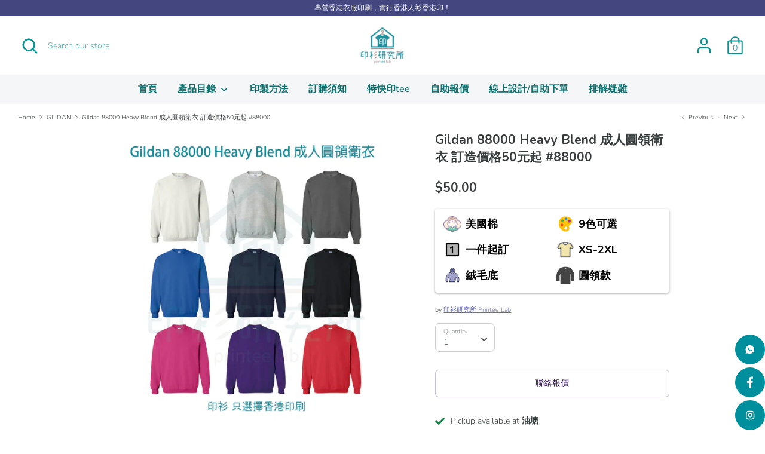

--- FILE ---
content_type: text/html; charset=utf-8
request_url: https://www.google.com/recaptcha/enterprise/anchor?ar=1&k=6LdEwsYnAAAAAL9T92sOraT4CDI-QIVuDYAGwdOy&co=aHR0cHM6Ly9wcmludGVlbGFiLmNvbTo0NDM.&hl=en&v=N67nZn4AqZkNcbeMu4prBgzg&size=invisible&anchor-ms=20000&execute-ms=30000&cb=c8itsg5gr0l4
body_size: 48554
content:
<!DOCTYPE HTML><html dir="ltr" lang="en"><head><meta http-equiv="Content-Type" content="text/html; charset=UTF-8">
<meta http-equiv="X-UA-Compatible" content="IE=edge">
<title>reCAPTCHA</title>
<style type="text/css">
/* cyrillic-ext */
@font-face {
  font-family: 'Roboto';
  font-style: normal;
  font-weight: 400;
  font-stretch: 100%;
  src: url(//fonts.gstatic.com/s/roboto/v48/KFO7CnqEu92Fr1ME7kSn66aGLdTylUAMa3GUBHMdazTgWw.woff2) format('woff2');
  unicode-range: U+0460-052F, U+1C80-1C8A, U+20B4, U+2DE0-2DFF, U+A640-A69F, U+FE2E-FE2F;
}
/* cyrillic */
@font-face {
  font-family: 'Roboto';
  font-style: normal;
  font-weight: 400;
  font-stretch: 100%;
  src: url(//fonts.gstatic.com/s/roboto/v48/KFO7CnqEu92Fr1ME7kSn66aGLdTylUAMa3iUBHMdazTgWw.woff2) format('woff2');
  unicode-range: U+0301, U+0400-045F, U+0490-0491, U+04B0-04B1, U+2116;
}
/* greek-ext */
@font-face {
  font-family: 'Roboto';
  font-style: normal;
  font-weight: 400;
  font-stretch: 100%;
  src: url(//fonts.gstatic.com/s/roboto/v48/KFO7CnqEu92Fr1ME7kSn66aGLdTylUAMa3CUBHMdazTgWw.woff2) format('woff2');
  unicode-range: U+1F00-1FFF;
}
/* greek */
@font-face {
  font-family: 'Roboto';
  font-style: normal;
  font-weight: 400;
  font-stretch: 100%;
  src: url(//fonts.gstatic.com/s/roboto/v48/KFO7CnqEu92Fr1ME7kSn66aGLdTylUAMa3-UBHMdazTgWw.woff2) format('woff2');
  unicode-range: U+0370-0377, U+037A-037F, U+0384-038A, U+038C, U+038E-03A1, U+03A3-03FF;
}
/* math */
@font-face {
  font-family: 'Roboto';
  font-style: normal;
  font-weight: 400;
  font-stretch: 100%;
  src: url(//fonts.gstatic.com/s/roboto/v48/KFO7CnqEu92Fr1ME7kSn66aGLdTylUAMawCUBHMdazTgWw.woff2) format('woff2');
  unicode-range: U+0302-0303, U+0305, U+0307-0308, U+0310, U+0312, U+0315, U+031A, U+0326-0327, U+032C, U+032F-0330, U+0332-0333, U+0338, U+033A, U+0346, U+034D, U+0391-03A1, U+03A3-03A9, U+03B1-03C9, U+03D1, U+03D5-03D6, U+03F0-03F1, U+03F4-03F5, U+2016-2017, U+2034-2038, U+203C, U+2040, U+2043, U+2047, U+2050, U+2057, U+205F, U+2070-2071, U+2074-208E, U+2090-209C, U+20D0-20DC, U+20E1, U+20E5-20EF, U+2100-2112, U+2114-2115, U+2117-2121, U+2123-214F, U+2190, U+2192, U+2194-21AE, U+21B0-21E5, U+21F1-21F2, U+21F4-2211, U+2213-2214, U+2216-22FF, U+2308-230B, U+2310, U+2319, U+231C-2321, U+2336-237A, U+237C, U+2395, U+239B-23B7, U+23D0, U+23DC-23E1, U+2474-2475, U+25AF, U+25B3, U+25B7, U+25BD, U+25C1, U+25CA, U+25CC, U+25FB, U+266D-266F, U+27C0-27FF, U+2900-2AFF, U+2B0E-2B11, U+2B30-2B4C, U+2BFE, U+3030, U+FF5B, U+FF5D, U+1D400-1D7FF, U+1EE00-1EEFF;
}
/* symbols */
@font-face {
  font-family: 'Roboto';
  font-style: normal;
  font-weight: 400;
  font-stretch: 100%;
  src: url(//fonts.gstatic.com/s/roboto/v48/KFO7CnqEu92Fr1ME7kSn66aGLdTylUAMaxKUBHMdazTgWw.woff2) format('woff2');
  unicode-range: U+0001-000C, U+000E-001F, U+007F-009F, U+20DD-20E0, U+20E2-20E4, U+2150-218F, U+2190, U+2192, U+2194-2199, U+21AF, U+21E6-21F0, U+21F3, U+2218-2219, U+2299, U+22C4-22C6, U+2300-243F, U+2440-244A, U+2460-24FF, U+25A0-27BF, U+2800-28FF, U+2921-2922, U+2981, U+29BF, U+29EB, U+2B00-2BFF, U+4DC0-4DFF, U+FFF9-FFFB, U+10140-1018E, U+10190-1019C, U+101A0, U+101D0-101FD, U+102E0-102FB, U+10E60-10E7E, U+1D2C0-1D2D3, U+1D2E0-1D37F, U+1F000-1F0FF, U+1F100-1F1AD, U+1F1E6-1F1FF, U+1F30D-1F30F, U+1F315, U+1F31C, U+1F31E, U+1F320-1F32C, U+1F336, U+1F378, U+1F37D, U+1F382, U+1F393-1F39F, U+1F3A7-1F3A8, U+1F3AC-1F3AF, U+1F3C2, U+1F3C4-1F3C6, U+1F3CA-1F3CE, U+1F3D4-1F3E0, U+1F3ED, U+1F3F1-1F3F3, U+1F3F5-1F3F7, U+1F408, U+1F415, U+1F41F, U+1F426, U+1F43F, U+1F441-1F442, U+1F444, U+1F446-1F449, U+1F44C-1F44E, U+1F453, U+1F46A, U+1F47D, U+1F4A3, U+1F4B0, U+1F4B3, U+1F4B9, U+1F4BB, U+1F4BF, U+1F4C8-1F4CB, U+1F4D6, U+1F4DA, U+1F4DF, U+1F4E3-1F4E6, U+1F4EA-1F4ED, U+1F4F7, U+1F4F9-1F4FB, U+1F4FD-1F4FE, U+1F503, U+1F507-1F50B, U+1F50D, U+1F512-1F513, U+1F53E-1F54A, U+1F54F-1F5FA, U+1F610, U+1F650-1F67F, U+1F687, U+1F68D, U+1F691, U+1F694, U+1F698, U+1F6AD, U+1F6B2, U+1F6B9-1F6BA, U+1F6BC, U+1F6C6-1F6CF, U+1F6D3-1F6D7, U+1F6E0-1F6EA, U+1F6F0-1F6F3, U+1F6F7-1F6FC, U+1F700-1F7FF, U+1F800-1F80B, U+1F810-1F847, U+1F850-1F859, U+1F860-1F887, U+1F890-1F8AD, U+1F8B0-1F8BB, U+1F8C0-1F8C1, U+1F900-1F90B, U+1F93B, U+1F946, U+1F984, U+1F996, U+1F9E9, U+1FA00-1FA6F, U+1FA70-1FA7C, U+1FA80-1FA89, U+1FA8F-1FAC6, U+1FACE-1FADC, U+1FADF-1FAE9, U+1FAF0-1FAF8, U+1FB00-1FBFF;
}
/* vietnamese */
@font-face {
  font-family: 'Roboto';
  font-style: normal;
  font-weight: 400;
  font-stretch: 100%;
  src: url(//fonts.gstatic.com/s/roboto/v48/KFO7CnqEu92Fr1ME7kSn66aGLdTylUAMa3OUBHMdazTgWw.woff2) format('woff2');
  unicode-range: U+0102-0103, U+0110-0111, U+0128-0129, U+0168-0169, U+01A0-01A1, U+01AF-01B0, U+0300-0301, U+0303-0304, U+0308-0309, U+0323, U+0329, U+1EA0-1EF9, U+20AB;
}
/* latin-ext */
@font-face {
  font-family: 'Roboto';
  font-style: normal;
  font-weight: 400;
  font-stretch: 100%;
  src: url(//fonts.gstatic.com/s/roboto/v48/KFO7CnqEu92Fr1ME7kSn66aGLdTylUAMa3KUBHMdazTgWw.woff2) format('woff2');
  unicode-range: U+0100-02BA, U+02BD-02C5, U+02C7-02CC, U+02CE-02D7, U+02DD-02FF, U+0304, U+0308, U+0329, U+1D00-1DBF, U+1E00-1E9F, U+1EF2-1EFF, U+2020, U+20A0-20AB, U+20AD-20C0, U+2113, U+2C60-2C7F, U+A720-A7FF;
}
/* latin */
@font-face {
  font-family: 'Roboto';
  font-style: normal;
  font-weight: 400;
  font-stretch: 100%;
  src: url(//fonts.gstatic.com/s/roboto/v48/KFO7CnqEu92Fr1ME7kSn66aGLdTylUAMa3yUBHMdazQ.woff2) format('woff2');
  unicode-range: U+0000-00FF, U+0131, U+0152-0153, U+02BB-02BC, U+02C6, U+02DA, U+02DC, U+0304, U+0308, U+0329, U+2000-206F, U+20AC, U+2122, U+2191, U+2193, U+2212, U+2215, U+FEFF, U+FFFD;
}
/* cyrillic-ext */
@font-face {
  font-family: 'Roboto';
  font-style: normal;
  font-weight: 500;
  font-stretch: 100%;
  src: url(//fonts.gstatic.com/s/roboto/v48/KFO7CnqEu92Fr1ME7kSn66aGLdTylUAMa3GUBHMdazTgWw.woff2) format('woff2');
  unicode-range: U+0460-052F, U+1C80-1C8A, U+20B4, U+2DE0-2DFF, U+A640-A69F, U+FE2E-FE2F;
}
/* cyrillic */
@font-face {
  font-family: 'Roboto';
  font-style: normal;
  font-weight: 500;
  font-stretch: 100%;
  src: url(//fonts.gstatic.com/s/roboto/v48/KFO7CnqEu92Fr1ME7kSn66aGLdTylUAMa3iUBHMdazTgWw.woff2) format('woff2');
  unicode-range: U+0301, U+0400-045F, U+0490-0491, U+04B0-04B1, U+2116;
}
/* greek-ext */
@font-face {
  font-family: 'Roboto';
  font-style: normal;
  font-weight: 500;
  font-stretch: 100%;
  src: url(//fonts.gstatic.com/s/roboto/v48/KFO7CnqEu92Fr1ME7kSn66aGLdTylUAMa3CUBHMdazTgWw.woff2) format('woff2');
  unicode-range: U+1F00-1FFF;
}
/* greek */
@font-face {
  font-family: 'Roboto';
  font-style: normal;
  font-weight: 500;
  font-stretch: 100%;
  src: url(//fonts.gstatic.com/s/roboto/v48/KFO7CnqEu92Fr1ME7kSn66aGLdTylUAMa3-UBHMdazTgWw.woff2) format('woff2');
  unicode-range: U+0370-0377, U+037A-037F, U+0384-038A, U+038C, U+038E-03A1, U+03A3-03FF;
}
/* math */
@font-face {
  font-family: 'Roboto';
  font-style: normal;
  font-weight: 500;
  font-stretch: 100%;
  src: url(//fonts.gstatic.com/s/roboto/v48/KFO7CnqEu92Fr1ME7kSn66aGLdTylUAMawCUBHMdazTgWw.woff2) format('woff2');
  unicode-range: U+0302-0303, U+0305, U+0307-0308, U+0310, U+0312, U+0315, U+031A, U+0326-0327, U+032C, U+032F-0330, U+0332-0333, U+0338, U+033A, U+0346, U+034D, U+0391-03A1, U+03A3-03A9, U+03B1-03C9, U+03D1, U+03D5-03D6, U+03F0-03F1, U+03F4-03F5, U+2016-2017, U+2034-2038, U+203C, U+2040, U+2043, U+2047, U+2050, U+2057, U+205F, U+2070-2071, U+2074-208E, U+2090-209C, U+20D0-20DC, U+20E1, U+20E5-20EF, U+2100-2112, U+2114-2115, U+2117-2121, U+2123-214F, U+2190, U+2192, U+2194-21AE, U+21B0-21E5, U+21F1-21F2, U+21F4-2211, U+2213-2214, U+2216-22FF, U+2308-230B, U+2310, U+2319, U+231C-2321, U+2336-237A, U+237C, U+2395, U+239B-23B7, U+23D0, U+23DC-23E1, U+2474-2475, U+25AF, U+25B3, U+25B7, U+25BD, U+25C1, U+25CA, U+25CC, U+25FB, U+266D-266F, U+27C0-27FF, U+2900-2AFF, U+2B0E-2B11, U+2B30-2B4C, U+2BFE, U+3030, U+FF5B, U+FF5D, U+1D400-1D7FF, U+1EE00-1EEFF;
}
/* symbols */
@font-face {
  font-family: 'Roboto';
  font-style: normal;
  font-weight: 500;
  font-stretch: 100%;
  src: url(//fonts.gstatic.com/s/roboto/v48/KFO7CnqEu92Fr1ME7kSn66aGLdTylUAMaxKUBHMdazTgWw.woff2) format('woff2');
  unicode-range: U+0001-000C, U+000E-001F, U+007F-009F, U+20DD-20E0, U+20E2-20E4, U+2150-218F, U+2190, U+2192, U+2194-2199, U+21AF, U+21E6-21F0, U+21F3, U+2218-2219, U+2299, U+22C4-22C6, U+2300-243F, U+2440-244A, U+2460-24FF, U+25A0-27BF, U+2800-28FF, U+2921-2922, U+2981, U+29BF, U+29EB, U+2B00-2BFF, U+4DC0-4DFF, U+FFF9-FFFB, U+10140-1018E, U+10190-1019C, U+101A0, U+101D0-101FD, U+102E0-102FB, U+10E60-10E7E, U+1D2C0-1D2D3, U+1D2E0-1D37F, U+1F000-1F0FF, U+1F100-1F1AD, U+1F1E6-1F1FF, U+1F30D-1F30F, U+1F315, U+1F31C, U+1F31E, U+1F320-1F32C, U+1F336, U+1F378, U+1F37D, U+1F382, U+1F393-1F39F, U+1F3A7-1F3A8, U+1F3AC-1F3AF, U+1F3C2, U+1F3C4-1F3C6, U+1F3CA-1F3CE, U+1F3D4-1F3E0, U+1F3ED, U+1F3F1-1F3F3, U+1F3F5-1F3F7, U+1F408, U+1F415, U+1F41F, U+1F426, U+1F43F, U+1F441-1F442, U+1F444, U+1F446-1F449, U+1F44C-1F44E, U+1F453, U+1F46A, U+1F47D, U+1F4A3, U+1F4B0, U+1F4B3, U+1F4B9, U+1F4BB, U+1F4BF, U+1F4C8-1F4CB, U+1F4D6, U+1F4DA, U+1F4DF, U+1F4E3-1F4E6, U+1F4EA-1F4ED, U+1F4F7, U+1F4F9-1F4FB, U+1F4FD-1F4FE, U+1F503, U+1F507-1F50B, U+1F50D, U+1F512-1F513, U+1F53E-1F54A, U+1F54F-1F5FA, U+1F610, U+1F650-1F67F, U+1F687, U+1F68D, U+1F691, U+1F694, U+1F698, U+1F6AD, U+1F6B2, U+1F6B9-1F6BA, U+1F6BC, U+1F6C6-1F6CF, U+1F6D3-1F6D7, U+1F6E0-1F6EA, U+1F6F0-1F6F3, U+1F6F7-1F6FC, U+1F700-1F7FF, U+1F800-1F80B, U+1F810-1F847, U+1F850-1F859, U+1F860-1F887, U+1F890-1F8AD, U+1F8B0-1F8BB, U+1F8C0-1F8C1, U+1F900-1F90B, U+1F93B, U+1F946, U+1F984, U+1F996, U+1F9E9, U+1FA00-1FA6F, U+1FA70-1FA7C, U+1FA80-1FA89, U+1FA8F-1FAC6, U+1FACE-1FADC, U+1FADF-1FAE9, U+1FAF0-1FAF8, U+1FB00-1FBFF;
}
/* vietnamese */
@font-face {
  font-family: 'Roboto';
  font-style: normal;
  font-weight: 500;
  font-stretch: 100%;
  src: url(//fonts.gstatic.com/s/roboto/v48/KFO7CnqEu92Fr1ME7kSn66aGLdTylUAMa3OUBHMdazTgWw.woff2) format('woff2');
  unicode-range: U+0102-0103, U+0110-0111, U+0128-0129, U+0168-0169, U+01A0-01A1, U+01AF-01B0, U+0300-0301, U+0303-0304, U+0308-0309, U+0323, U+0329, U+1EA0-1EF9, U+20AB;
}
/* latin-ext */
@font-face {
  font-family: 'Roboto';
  font-style: normal;
  font-weight: 500;
  font-stretch: 100%;
  src: url(//fonts.gstatic.com/s/roboto/v48/KFO7CnqEu92Fr1ME7kSn66aGLdTylUAMa3KUBHMdazTgWw.woff2) format('woff2');
  unicode-range: U+0100-02BA, U+02BD-02C5, U+02C7-02CC, U+02CE-02D7, U+02DD-02FF, U+0304, U+0308, U+0329, U+1D00-1DBF, U+1E00-1E9F, U+1EF2-1EFF, U+2020, U+20A0-20AB, U+20AD-20C0, U+2113, U+2C60-2C7F, U+A720-A7FF;
}
/* latin */
@font-face {
  font-family: 'Roboto';
  font-style: normal;
  font-weight: 500;
  font-stretch: 100%;
  src: url(//fonts.gstatic.com/s/roboto/v48/KFO7CnqEu92Fr1ME7kSn66aGLdTylUAMa3yUBHMdazQ.woff2) format('woff2');
  unicode-range: U+0000-00FF, U+0131, U+0152-0153, U+02BB-02BC, U+02C6, U+02DA, U+02DC, U+0304, U+0308, U+0329, U+2000-206F, U+20AC, U+2122, U+2191, U+2193, U+2212, U+2215, U+FEFF, U+FFFD;
}
/* cyrillic-ext */
@font-face {
  font-family: 'Roboto';
  font-style: normal;
  font-weight: 900;
  font-stretch: 100%;
  src: url(//fonts.gstatic.com/s/roboto/v48/KFO7CnqEu92Fr1ME7kSn66aGLdTylUAMa3GUBHMdazTgWw.woff2) format('woff2');
  unicode-range: U+0460-052F, U+1C80-1C8A, U+20B4, U+2DE0-2DFF, U+A640-A69F, U+FE2E-FE2F;
}
/* cyrillic */
@font-face {
  font-family: 'Roboto';
  font-style: normal;
  font-weight: 900;
  font-stretch: 100%;
  src: url(//fonts.gstatic.com/s/roboto/v48/KFO7CnqEu92Fr1ME7kSn66aGLdTylUAMa3iUBHMdazTgWw.woff2) format('woff2');
  unicode-range: U+0301, U+0400-045F, U+0490-0491, U+04B0-04B1, U+2116;
}
/* greek-ext */
@font-face {
  font-family: 'Roboto';
  font-style: normal;
  font-weight: 900;
  font-stretch: 100%;
  src: url(//fonts.gstatic.com/s/roboto/v48/KFO7CnqEu92Fr1ME7kSn66aGLdTylUAMa3CUBHMdazTgWw.woff2) format('woff2');
  unicode-range: U+1F00-1FFF;
}
/* greek */
@font-face {
  font-family: 'Roboto';
  font-style: normal;
  font-weight: 900;
  font-stretch: 100%;
  src: url(//fonts.gstatic.com/s/roboto/v48/KFO7CnqEu92Fr1ME7kSn66aGLdTylUAMa3-UBHMdazTgWw.woff2) format('woff2');
  unicode-range: U+0370-0377, U+037A-037F, U+0384-038A, U+038C, U+038E-03A1, U+03A3-03FF;
}
/* math */
@font-face {
  font-family: 'Roboto';
  font-style: normal;
  font-weight: 900;
  font-stretch: 100%;
  src: url(//fonts.gstatic.com/s/roboto/v48/KFO7CnqEu92Fr1ME7kSn66aGLdTylUAMawCUBHMdazTgWw.woff2) format('woff2');
  unicode-range: U+0302-0303, U+0305, U+0307-0308, U+0310, U+0312, U+0315, U+031A, U+0326-0327, U+032C, U+032F-0330, U+0332-0333, U+0338, U+033A, U+0346, U+034D, U+0391-03A1, U+03A3-03A9, U+03B1-03C9, U+03D1, U+03D5-03D6, U+03F0-03F1, U+03F4-03F5, U+2016-2017, U+2034-2038, U+203C, U+2040, U+2043, U+2047, U+2050, U+2057, U+205F, U+2070-2071, U+2074-208E, U+2090-209C, U+20D0-20DC, U+20E1, U+20E5-20EF, U+2100-2112, U+2114-2115, U+2117-2121, U+2123-214F, U+2190, U+2192, U+2194-21AE, U+21B0-21E5, U+21F1-21F2, U+21F4-2211, U+2213-2214, U+2216-22FF, U+2308-230B, U+2310, U+2319, U+231C-2321, U+2336-237A, U+237C, U+2395, U+239B-23B7, U+23D0, U+23DC-23E1, U+2474-2475, U+25AF, U+25B3, U+25B7, U+25BD, U+25C1, U+25CA, U+25CC, U+25FB, U+266D-266F, U+27C0-27FF, U+2900-2AFF, U+2B0E-2B11, U+2B30-2B4C, U+2BFE, U+3030, U+FF5B, U+FF5D, U+1D400-1D7FF, U+1EE00-1EEFF;
}
/* symbols */
@font-face {
  font-family: 'Roboto';
  font-style: normal;
  font-weight: 900;
  font-stretch: 100%;
  src: url(//fonts.gstatic.com/s/roboto/v48/KFO7CnqEu92Fr1ME7kSn66aGLdTylUAMaxKUBHMdazTgWw.woff2) format('woff2');
  unicode-range: U+0001-000C, U+000E-001F, U+007F-009F, U+20DD-20E0, U+20E2-20E4, U+2150-218F, U+2190, U+2192, U+2194-2199, U+21AF, U+21E6-21F0, U+21F3, U+2218-2219, U+2299, U+22C4-22C6, U+2300-243F, U+2440-244A, U+2460-24FF, U+25A0-27BF, U+2800-28FF, U+2921-2922, U+2981, U+29BF, U+29EB, U+2B00-2BFF, U+4DC0-4DFF, U+FFF9-FFFB, U+10140-1018E, U+10190-1019C, U+101A0, U+101D0-101FD, U+102E0-102FB, U+10E60-10E7E, U+1D2C0-1D2D3, U+1D2E0-1D37F, U+1F000-1F0FF, U+1F100-1F1AD, U+1F1E6-1F1FF, U+1F30D-1F30F, U+1F315, U+1F31C, U+1F31E, U+1F320-1F32C, U+1F336, U+1F378, U+1F37D, U+1F382, U+1F393-1F39F, U+1F3A7-1F3A8, U+1F3AC-1F3AF, U+1F3C2, U+1F3C4-1F3C6, U+1F3CA-1F3CE, U+1F3D4-1F3E0, U+1F3ED, U+1F3F1-1F3F3, U+1F3F5-1F3F7, U+1F408, U+1F415, U+1F41F, U+1F426, U+1F43F, U+1F441-1F442, U+1F444, U+1F446-1F449, U+1F44C-1F44E, U+1F453, U+1F46A, U+1F47D, U+1F4A3, U+1F4B0, U+1F4B3, U+1F4B9, U+1F4BB, U+1F4BF, U+1F4C8-1F4CB, U+1F4D6, U+1F4DA, U+1F4DF, U+1F4E3-1F4E6, U+1F4EA-1F4ED, U+1F4F7, U+1F4F9-1F4FB, U+1F4FD-1F4FE, U+1F503, U+1F507-1F50B, U+1F50D, U+1F512-1F513, U+1F53E-1F54A, U+1F54F-1F5FA, U+1F610, U+1F650-1F67F, U+1F687, U+1F68D, U+1F691, U+1F694, U+1F698, U+1F6AD, U+1F6B2, U+1F6B9-1F6BA, U+1F6BC, U+1F6C6-1F6CF, U+1F6D3-1F6D7, U+1F6E0-1F6EA, U+1F6F0-1F6F3, U+1F6F7-1F6FC, U+1F700-1F7FF, U+1F800-1F80B, U+1F810-1F847, U+1F850-1F859, U+1F860-1F887, U+1F890-1F8AD, U+1F8B0-1F8BB, U+1F8C0-1F8C1, U+1F900-1F90B, U+1F93B, U+1F946, U+1F984, U+1F996, U+1F9E9, U+1FA00-1FA6F, U+1FA70-1FA7C, U+1FA80-1FA89, U+1FA8F-1FAC6, U+1FACE-1FADC, U+1FADF-1FAE9, U+1FAF0-1FAF8, U+1FB00-1FBFF;
}
/* vietnamese */
@font-face {
  font-family: 'Roboto';
  font-style: normal;
  font-weight: 900;
  font-stretch: 100%;
  src: url(//fonts.gstatic.com/s/roboto/v48/KFO7CnqEu92Fr1ME7kSn66aGLdTylUAMa3OUBHMdazTgWw.woff2) format('woff2');
  unicode-range: U+0102-0103, U+0110-0111, U+0128-0129, U+0168-0169, U+01A0-01A1, U+01AF-01B0, U+0300-0301, U+0303-0304, U+0308-0309, U+0323, U+0329, U+1EA0-1EF9, U+20AB;
}
/* latin-ext */
@font-face {
  font-family: 'Roboto';
  font-style: normal;
  font-weight: 900;
  font-stretch: 100%;
  src: url(//fonts.gstatic.com/s/roboto/v48/KFO7CnqEu92Fr1ME7kSn66aGLdTylUAMa3KUBHMdazTgWw.woff2) format('woff2');
  unicode-range: U+0100-02BA, U+02BD-02C5, U+02C7-02CC, U+02CE-02D7, U+02DD-02FF, U+0304, U+0308, U+0329, U+1D00-1DBF, U+1E00-1E9F, U+1EF2-1EFF, U+2020, U+20A0-20AB, U+20AD-20C0, U+2113, U+2C60-2C7F, U+A720-A7FF;
}
/* latin */
@font-face {
  font-family: 'Roboto';
  font-style: normal;
  font-weight: 900;
  font-stretch: 100%;
  src: url(//fonts.gstatic.com/s/roboto/v48/KFO7CnqEu92Fr1ME7kSn66aGLdTylUAMa3yUBHMdazQ.woff2) format('woff2');
  unicode-range: U+0000-00FF, U+0131, U+0152-0153, U+02BB-02BC, U+02C6, U+02DA, U+02DC, U+0304, U+0308, U+0329, U+2000-206F, U+20AC, U+2122, U+2191, U+2193, U+2212, U+2215, U+FEFF, U+FFFD;
}

</style>
<link rel="stylesheet" type="text/css" href="https://www.gstatic.com/recaptcha/releases/N67nZn4AqZkNcbeMu4prBgzg/styles__ltr.css">
<script nonce="oVKTqwpvYARMpV0QshQP4w" type="text/javascript">window['__recaptcha_api'] = 'https://www.google.com/recaptcha/enterprise/';</script>
<script type="text/javascript" src="https://www.gstatic.com/recaptcha/releases/N67nZn4AqZkNcbeMu4prBgzg/recaptcha__en.js" nonce="oVKTqwpvYARMpV0QshQP4w">
      
    </script></head>
<body><div id="rc-anchor-alert" class="rc-anchor-alert"></div>
<input type="hidden" id="recaptcha-token" value="[base64]">
<script type="text/javascript" nonce="oVKTqwpvYARMpV0QshQP4w">
      recaptcha.anchor.Main.init("[\x22ainput\x22,[\x22bgdata\x22,\x22\x22,\[base64]/[base64]/[base64]/[base64]/[base64]/UltsKytdPUU6KEU8MjA0OD9SW2wrK109RT4+NnwxOTI6KChFJjY0NTEyKT09NTUyOTYmJk0rMTxjLmxlbmd0aCYmKGMuY2hhckNvZGVBdChNKzEpJjY0NTEyKT09NTYzMjA/[base64]/[base64]/[base64]/[base64]/[base64]/[base64]/[base64]\x22,\[base64]\x22,\x22XsKew4oaw6fChcO0S8Ojwod+OsKzHsK1eVNKw7HDrzzDnsK/wpbCu3fDvl/DlAoLaAIHewAKR8KuwrZMwpFGIwgfw6TCrTBrw63CiUZDwpAPLWLClUYDw73Cl8Kqw4xoD3fCs2XDs8KNK8KDwrDDjEcVIMK2wp3DlsK1I04fwo3CoMO3d8OVwo7Drh7DkF02RsK4wrXDqcO/YMKWwr1Fw4UcKV/CtsKkDBx8KhPCnUTDnsK2w67CmcOtw57CicOwZMKXwrvDphTDjyTDm2ItwoDDscKtTcKBEcKeIUMdwrMSwoA6eALDuAl4w47CsDfCl3x2wobDjSTDnUZUw5PDiGUOw4srw67DrBzCiCQ/w77CiHpjNkptcX7DsiErJcOkTFXCnMOKW8OcwqJUDcK9wq3CtMOAw6TCuRXCnngZBiIaDmc/w6jDnDtbWDfCgWhUwqXCksOiw6ZPKcO/[base64]/DgiLDkkvCjcOMwr9KPDTCqmMVwqZaw79Fw5tcJMOfNR1aw7XCqMKQw63CjAjCkgjCj3fClW7CtxphV8OtKUdCH8Kowr7DgQgrw7PCqi7DkcKXJsKDL0XDmcKPw4jCpyvDgjI+w5zCphMRQ25Nwr9YGMOZBsK3w4rCjH7CjWLCn8KNWMKFFRpeaxwWw6/[base64]/w6YNwqZ4wr9rQQLDoMKOBDcoLiHCqMKXNMOMwrDDgMO4cMKmw4ItKMK+wqwYwr3CscK4ZmNfwq0Tw7VmwrEuw6XDpsKQd8KowpByQQ7CpGMlw54LfRYUwq0jw4DDqsO5wrbDq8Kkw7wHwqBdDFHDlcK2wpfDuELCoMOjYsKDw6XChcKnX8KXCsOkbwDDocK/c2TDh8KhLMOLdmvCocOqd8OMw7V/QcKNw5vCqW17wogAfjslwp7DsG3DnsOCw6rDrcKnKixOw5LDl8ODwrrCjF3CoARywo1fc8O8YsO2woHCucKVwrrCqnDCksOMd8KSA8KOwozDsGteX3BWWMKjbcK/HMKZwpHCtMOlw7kow5hCw4bCuytcwrDCoEvDt0vCqFrDp2oAw4XDrMKnE8K/wrdJRxcZwqvCisKrDw3CtmBnwqYww4wmEcKxdGgeE8KKCErDoCFRwowgwrbDoMOZXcK/O8OLwqt8w7PCg8KTWcKEasK0ZcKtPG41wpzCj8KBDCjCsAXDrcKxb2g1Jx8yOy3CusKgJsObw5F/EcK5w48XBHzCsgjChVzCqlLCisOIcznDssOeL8ORwqUZG8KrGU3CgMK8ABcPcsKaFwVCw69ufsKwcRvDpMOywo/CkC47YMK9dj0GwosIw5/ChMOoOsO8aMO0w71YwrrDqsKww43DgFI2K8ONwqJqwpHDjRsVw4LChBjCmcKtwrgWwqnDgwfDnTNKw5l3FcO0w4PCjErDucKMwpjDnMO1w5IRK8OuwocPJcOnXcO2UsKbwq3DvwdMw5R7eGoqETYRdRHCgsKXIyTCtMOoeMODw6/[base64]/w7TCl0nCh8OZWXUdw6M8ezxmw7bDqMK9w6YNwqxaw6ZNw77Crgw5KA3CimUQMsKVQsK2w6LDqyXCgGnCrn98DcKbwqdRVR/CssOlw4HCnArCusKNw5LDl3YuJQTDoUHDl8KtwoIpw5fCr1wyw6/DoFB6w43DjU5tEcKadMO4fcK6wqMIw5LDosOAb3PDgSzCigDClkPDtR3DrGbCp1bCj8KqH8OQCcKaGMKjAFbCjiJYwpPCmnYOFkJbAF/Dln3ChDTCg8K3YmpCwrRWwrR1w6TDjsOwUno8w7PCjcKpwrrDp8K1wr3Dv8OoV2bCsQcWMMKvwp3DhFcrwpt7U0fCgwtJw5TCs8KmazPCpcKLWsOyw7HDnyw8MMOuwr7CoRdkOcO4w5ssw7Jiw5fDjCLDpzUBA8O/[base64]/CrzsvAcKAw4gfwp/CqwVdwpnDjhPDkMOcwpLDqcOhw4PCnsKewq5ybsKODQTDucOtNcK5X8KCwpQ6w6LDtVgbwoXDuV5xw4fDp1NyUh/[base64]/DtMKGw4PCuVrDrcKAw71BGSc3woQFw78BRSHCgcOZwrMEw6lkCjrDgMKJQsKFSHImwoZVGlfCmsKnw5jDqMKeRijClAvClcKvYsKpAsOyw5fCrsOXK3pgwofCo8K9EMKVOh/DgSHDosOiw5wqeHXDmBTDscOpw57DvxcpRMOlwp4yw4lxw44GQkYQAC40wpzDhz81UMK7wrZFwpZGwrHCiMKKw7HChFE1w5YhwpQ4Y2pWwqN4wqAew7/DmDE6wqbCrMOsw5UjfsOPfsKxwr8+w4DCpCTDhMOuw5PDpcKlwrsrYMK+w58BfMO0woXDkMKGwrhlcMO5woNLwqTDsQ/[base64]/CocK1c8OcUsKfw5Qyw6TCl3cCfcKPw7A1wpl0woR1w4JIw6gzw6PDpcK3eyvDlRdQVCHCknvDghwkUCQZwoUvw4PDusOhwpggfsKZL2dePMO1F8KvXMKWwop5wrJ2RsOEXVBuwoHCjsKZwpHDpxN7fj7CtzZ8ecKebHrDjELDu0/Du8K6d8Kew4/DnMOeXMO7bmXCp8OUw75Vw4IYesOZwpzDp3/[base64]/ClsOjw496w5LDtsO1wr/DqMO4ZAHDncK7BsOSLsOFLUfDmC/[base64]/CvDXDq2TCosK+wqgvJzwNRmppwq1Yw5l4w5lHw6RxLG8QJ1zCiRwOwr1twpIzw4jClMODw5rDjinCq8KnKz3DhC/DkMKTwoE7wpoSQzTCt8KGFA5VFENsLjjDggRAw6fDjMOVH8OyUcK2Yz4vw4sJwqTDi8Oww650PsOBw41cUcKHw7NBw5AoBhE/wpTCoMOEwrfDqsKaQ8OZw68/wrHDvsOIwqlpwq8bwojDjw0bdRnCk8K4G8O6wphbE8OZCcK+bBTDrMOSH3cEwpTClMKjR8KiTmTDgDHCt8OZEsKKPcOnQsK8wowHwq7DhFdJwqMiDcK+woHDncOIJ1Ikw6PCisO/LMOKck4aw4NsbsOzw45ZKMKWGsKcwpAQw7rCqlEDDcKlIsKpNFrCl8KPX8ONwr3CjjQ5bUJIAxsjCDNvw5fDlTQiY8OFw7PCiMODw5XDp8O+XcOOwrnDssOyw6bDuyNKV8ODNADDk8O0wosFw67DicKxNcKaaEPDuBzCp2k8w6/CgsOAwqNLA0ccEMO7EGnCscONwobDuUtoe8KUfyzDgSxgw6HCn8KBTh/[base64]/[base64]/DkMKEQVDDv8KHSzHDg39jwooKQcKNVkhYw74nwpYcwpPDmxrCrTBdw4TDisKZw4tNcMO8wrbDmMKwwrTDk1/Crnd5bUjClsOMR1o9wpULw4x+w7fDgFR/[base64]/[base64]/DhHTDt0llEQXDrcK0w74Lw5HCh2TCiMOLPcKrCMKiw7rDgcOvw5ldwr7CkCvDp8K1w5TDk2bCg8OodcOSPMO3fCbDu8KnMcOvFW1Jw7Iaw7vDh3PDrsOYw7NXwpkIQ1F+w4rDjMONw4rDqMOZwp/DisKFw443wqR3PMOKbMOww6rCvsKXw4rDksKGwqNJw6fDpQtmYSsJVsOxw6UZw5bCrzbDmj/DvcOQwr7DtAvDtMKcwr0Lw6HDpGjCtw43w4UOPMO6T8OGT2/Dt8KIwoE+HcOTXxk4RsKLwrRPwojCn1bDicK/[base64]/GcOrAMOjaB3CsQ1qw4TCkiHDgjRzXsKQw5VXw4jDrcOXQcOBBHjDqMOtb8OmDMKVw7rDqsOxFTJ6I8O7w6zDoHjCt0dRwoQtdMOmwqPCnMOLHSoiacObwqLDniwOUMKNw7rCukDDtsOrwo1nYmgYw6DDrU/[base64]/DuwM3w4HCk2JNw5txPFTDpA/Ct1zCnMOuc8OvIMOCY8OaajtcBS4YwrplT8Kew6XCoyEDw7cAw4DDuMKNZsKHw7pbw6vDtT/CsxAyUAjDoEvCiw9iw5Vew4VIFD/CgcO4wovCncKaw5VSw6nDuMOQw4FwwrkdEsOIKcO6MsKhQcOYw5jCjcOIw7vDisKvImR5DBF6w7jDisKLF1jCrWN5L8OYMcO3w5rCg8KfHcOZdMKOwovDmcOyw5nDlMKPByFLwqJmwroYLMKNFMK/asO2w5lWacKWAFXCklzDn8KhwpERUljCvznDqsKYQsOPVMOgIMOXw4ZZHsKBRBwcfQnDhGXCgcKDw4hYNnXDnWlXCHk5fTtCZsOkwq/DrMOvfsOKFkJsP1fCi8OiasOzXcKFwrgdB8O1wql+E8KiwrEeCCgNG10CfkI7U8O/LEzDq0DCtRNOw6NGwrzCt8OwDFcSw7hbacKTwqDCkcOcw5vCh8OGwrPDvcOzGcO/wo0AwobCtmbDrsKtS8Oqc8OLXlHDmWZFw6sWZ8OxwqjDpksAwoQYQcKnHBjDuMOjw7xmwofCuUUDw4rCtGF+w6jCqxouwoEjw4tLCkvChsOGDsOuw6YuwoDCqcKMw4rCnC/DrcOxd8OFw4DDl8KaCcKjwp7DsGHDisKQOGHDjkYIQcO7wrrCg8KvLit5w6huwqEqXFAvW8O3wrfDicKtwpTCsHnCocOYw7xOHSrCjMOpecOGwqLChSU3worDk8O+wokJIsOywqJhb8KYHQXCvsOncwTCmxPCpyDDk3/Dk8OFw7JEwqvDg3kzIBpDwq3DsUDCjk0mO3VDBMOAQcO1ZGzDiMKZGXc+VQTDv1rDvMOYw6IPwrDDncKgwrsaw6I0w6TClQnDicKDTnnCnXjCnFE8w7PDhMK1w6Npe8Kiw5XCh0cfw4/CucKXw4NTw53Cs20xM8OVXCnDlsKMGsOOw7wjw6QFOnjDrcKqLSHDqUdnwrEIYcOCwovDnBPChcKUwrB0wqLCrAEKwqd6w7nDgzPCnQHDp8KZwrzCvw/[base64]/CnMOuQMKGw5YgwrDDkkHCswVmwpLCgAjCvgPCvcOUIMOZMcORKH08wqpowq8Awq/[base64]/CinTDjsOTThvCp8KoFlM0w41Kwpo1TcOrZsK7wqxCwo3CkcO8woUYwq5bw6wXOTjCsGnDp8OZDkNdw6DCrj7CoMKzwpZVDMOOw47Cq1EOdMOeC1HCrcO5dcO/w6Uow5dbw55Wwpg3YsOEUSJKwrJAw7vDqcObQi1vwp7Cvl5FGcKBw4LDlcOtw4ozEnbDn8KnQcKmPDzDjwnDpEfCr8OACDXDjl/DtkPDvMKYwoHCkUMNNXU8ag0EYsKgYMKbw7LClU/DsWMww4DCsEFIIVjDmVvDt8OewrLCnDIeYcOBwokrw4NVwo7Di8Kqw5c7bsOFIxs6wrhEwpjCrsO5YgAhez8nw6gEwrodwr3Dn0vDt8KRwpVxJcKewpXCg0zCkRvDrcK3QBHDrjJmBRHDpcKwQG0PXgbDmcO/cAt7ZcOWw5RpKMOvw5rCj0fDlWp0w4FnYEFkw5dAfH3DjiXCiXPCucKWw4jCsnFqPFDCjyMQw67Dj8OBUEZNR0XCtTRUb8OtwpPCrXzChjnCjMOFwpzDsRPCrmPCncK1wqLCpMKqFsOYwp9xclgQUTLCkHDCmTVuw4HDrMKReQIrT8OowqHClh7CqxROw6/Dvm1mLcKGH2bDnjbCkMKHcsKFGwnCnsOSM8KrF8Kfw7LDkiUfOwrDnEkXwpoiwp7CssKZHcOgLcKObMOWwqnCi8KCwoxWw7JWw7nDhjLDjisLXGFdw6gpw5zCrT9xX1gTCHxswqdtKmJXKcKEwqjCqQPDjR8pNMK/w7dyw4RTw7vDp8OlwpcwG2nDsMOrDnzCiQUnwplIwqLCr8KMYsO1w4Z0wqPDq2oTAcOxw6TDhXrCizTDsMKfw5lvwrBuDX9SwqXCrcKUw7LCrRBWw4jDpMKJwo9nWUtFwrPDoBfCkDBtw4PDvhvDknB9w4nDgCXCr0QLw5nCizDDgcO/BMORAMKgwp/Doh/CssOSKMOPd0lBwqvCrzTCg8Kuw6rChsK/ecOBwq3Dm2NiOcOCw4PCvsKvX8OLwr7Ch8OFGcKDwr9ywqFhQhVERcOzBMOswoIxwotnwpVOETZUCHHDrCbDl8KTwo4Jw4UFwqvDtl9wf1fCjwY/JsO4PHFRcMKgEMKxwqHCgsOLw7vDlFIsUcKJwqzDqMK9XT/Ct2UDwo7DpcKJHsKIIWw2w5zDowIBZy0Lw5QjwphEEsOkFcOAOjfDj8KeUHnDlsObJlPDg8KaOh8NOxMnVMK3wrAEOUx2wq1eBB/Cik4pciRGcUYQfx3DkMO4wqHCmsOHWcOTJ3fCkxXDl8KnX8KQwoHDihUFajQEw4fCgcOsDm/DkcKXwoBPAcOMw7ZCwoPCj1TDlsO7bBEQLQYGa8KvbkILw6vCoS/[base64]/CjMOHw7IDTcOiwoHDgsKUwpoJdEIzb8Oow5J3YsOxNk7CpmDDoHEhcsK8w67Di0ldS0gDwrvDvHcUwpbDqmcrZFkkNMKfdzpdwq/CgX7ClsKsYcK9woDCvU1Jw7t5YF9wYDrCrsK/[base64]/YSt7woduEMO7Ez5PDg3Ck8OCw6/[base64]/CgWsKwo58wqN1Ix4qBMOtwoN/GSvDkAjDqnNMw75eQW/[base64]/NyDDlWjDo8OcCMOqw59jbU0SbBXDvHl/wrLCiHpVWsOWwrjDncO9ayMhwownwrzDuyrCu1QiwpBTbsKZN1Vdw4TDjULCuRldYUjClxdjdcKCPMOXwrDDsGE3wqlbacOlw4zDjcKdI8Kdwq/DhcOjw59Zw7xnY8KpwrnDtMKgGR5tdcO7M8OfZsORw6VGQ0YCwoxnwpMnUBACMyLDs0V4PMKITVk/[base64]/[base64]/Do2NEwpjDjMOvwrhwwpRDw57CuhLDmR/[base64]/CsMKpXMOAwptuwqMxw5LDjlrDuMKCXMOSVQUTwoZrwpgPVWpBwrljwqLDgRI4w6BIZcO6wp3DicOhwp9resOQbyVnwroGRsO4w7bDjzvDlm15MhhewosCwq/Dq8KPw4HDsMKew6bDnsOQSsO3wqTDlmQyBMODZ8KTwrFcw6LDgsO2IWTCsMKzazvCpMOODcOMPSBbw4bCugzDsFvDv8Oiw6zCkMKRdGNjAsKyw6Zqa2dWwrzDmRA/b8Ksw4HCnsK2C0rDuhJVRwTCrCHDvMK7wqzCrgHCiMKYw4bClTLCiB7DlxweScK2SXoyAh7Dh35sYkABwrTCu8KmP3RrbR3Ch8OuwroEWwQlXjbClMOewrLDqMKqw4HCiwbDpMKQw4jClFEmwrDDn8O8woDCkcKPV1/CmMKawppcwrszwoPChsKqw7Rdw5JfbCp9EsOUOiHDmirCmcOzbsOnNsKXw7XDmsO4csOow5NCWcOCFF/DsD8ew6Qfd8K3ccKRc285w6gZOcKrTXXDjsKFHjXDn8K+U8OOVGLCoQZbMhzCskrCi0FfD8OOfVZFw4bClSnCm8OnwqIsw7N8w4vDqsO8w4RBdkPCu8OowqrDqjDDjMKxTcOcw4XDsR/Dj07DjcOJwojDgGdyQsKtPi7DvjnDisOfwofCjVAjKkHCtHzCr8O/KsKew7HDnBXCo3LDhTdqw5TCvcKEVGzCgz46eTDDt8OnVcKLF3fDoCTDi8KGXcK2IcOaw4rDqGMDw6TDk8KaVQIBw5jDtizDuXBRwq4UwpXDuXd4BALCuxTClwMydmfDlQjDh2PCti/[base64]/w5kcTMKawoYUem0Vw60KRcOEwrxHIMKnwpvDtsOvw6Uiw7wqw5pHAkMGE8KKwo4SR8OdwpnDucKhwqtUCsKsWiUXwqBgW8Omwq/CsSYzwqzDhlohwrkZwprDsMOywpPClMKMw5rDl100wojCtjckJD/Dh8KTw5chT2dfJVLCoS/CkW15wrZawrnDrHw7wpHClArDv13CqsK0f0LDmVzDjRkdKQ3DqMKAd1ZGw5XCoVXDmjnDkH9Jw6nDtMO0wq7CgzJYw40PFsORbcOPw4/CnMO1a8O3FMORwpXDocKhM8OrL8OQDsOnwoXCh8OKw6INwpDDii48w7lTwogaw6U9w4nDqz7DnzXDrMOiwrXCmFI1wq/DqcOPOUhPw5XDpDTCrwLDjEbDl25SwoYHw7UAw5AZEydIOnd/ZMOeOcOYwr8kw6jCgXJvAhUgw5vCtMORcMOzR1IYwozDhcKAwpnDvsOcwoAww77DtsKwPsOlw5/DtcO5LCJ5w4LCqEPDhRjDp1DCkyvCmE3Cg0o1V0Mawq5Jw4HDpBd7w7rCocOUwqHCssKkwr4dwrAGFcOswpsZD3Ypw7RSNMOwwoFMw7AZVH4MwpUffy7Cq8OHOihJwrvDmgfDlMKnwqXCgsKZwrHDg8KvP8KGAcKWwrkuFRlFDC3CkcKQVcOkQMKycMKXwr/DgTrCgyXDk0hTbVAsHcK3WQvCtgHDh17Du8OBNsOlAsOYwp4yBHrDkMO7w77Dp8KsGMKXwrQJw7vDhUXDoARcBi9cw6nCtcKGw6jCqsKIw7Egw7M2LsKvNHLCksKXw64SwobCiWrCqngkw73DsSF1QsKBwq/DskVWw4QXNsKgwoxnCCAocz9rO8KfWSNtTsOZwo9XfX1+wpxPwrDDvsO5X8Kvw4bCtDzDosKwT8KBwqM4M8KVwoQdw4pSUcOGO8KES2zDu2DDtn/DjsKNIsOjw7tAcsKbwrQHRcKwdMOjUw/[base64]/CumMuwpTDscKWFCXDiMO4wo1ew5/DuDLCjGLDiMKbw4wXwqXCglvCjcOEw5cQSsOvW2jChMOPw5xFJ8KfG8K+w4RqwrcgLMOqw5VowpsiHQ/CshgYwqJ5W2bCn1VbIgLCnDTClU8Vwqknw4vDu20eXMKzeMKRAUnDuMOHw7fCpnJiw5PDjsKxBcOiG8KPeV4PwqzDt8K9O8K2w6c5wocywr/Ds2HCh048aQU8ScOaw4ATMMOjw63Ci8KGwrcbSjEUwpjDuADCkMOiZ0FYGEPCpmnDkgE8PAx2w6HDmmRdcMK/d8KdPD3Co8Ouw7rDhznDtsOYAGrDtMK9w6dKw68eJRlLV3nDnMOvSMOsXVdCMsKnw5RJw5TDmhLDnn8fw4/Cu8OdIsOrETzDrC5yw4d2w6PDm8KTeBjCoj9XAMOCwrPDtMOEHsOrw63DvwrDnR4yQMKqWyF1AMKbcsKgwpgtw7oFwqbCtsKUw5fCm3ADw6LCnWNhSsOtwoE5A8O/HkEqWcOpw5DDksOIw77Ct2bDgcKRwofDvAHDulPDtxTCjMKfCnDDjzjCuw7DtjhBwr1xwoJvw7rDtCUAwoDCnXNMwqzDgz/CpXLCsBDDksKdw4QLw4bDrcK0FRHCk2fDrB8AKlvDosKbwpjCnMO7XcKtw6c/w5zDrSE2wpvCmFNfWsKkw6zCqsKHQ8KwwrIywrrDkMOZWsK5w6vCpHXCs8OXJl9MM1ZowpvDs0DDkcKdwr9zw5vClcKiwr3CscKTw4opeBE+wpIOw6ZyASczQsKicwzCnAxcR8Oiwrwxw4hmwp/DqQbCmMKXM2XDosOQwrZAw613XcO2wpHDp11gKsKNwrBnXHnDripzw57DpR/DkcKfIcKnEcKEB8Osw4MQwqHCl8OICMOewpXCssOjWFUQwpoqwo3DlMODR8Odw71kwpXDt8KlwpcAf3HCvMKEY8OyPsO8SElCw7dXVmh/[base64]/[base64]/DhsOyw6HChsO7w5YhVj4YwqLCqj7ChjvDj8O6wrIZKcKmBGRYwp4DHMKAw5srXMORwo4QwqvDqA/ChMO6P8KBV8K7J8ORXcKnasOUwoocJxHDpXLDpiAMwrg2w5EbAVVnC8KNDMKSHMOwaMK/cMOqwqrColzCpcO4w6gwZMOnOsK3wrsgJMKNecO3wqnDsUcWwoZBSDnDm8KrVsOZDcOrwqlZw7/CocONPxxlT8KWNsOcc8KANy1DMcKDwrXCnhLDi8O6woxzCMKPG3UcUcOiw4jCtsOpSsOaw7sRGsONw5UET0/DllfCisOxwotkWcKiw7NrSCt3wp8VUMO0GsOuw7IxY8K1MzcqwrDCo8KAwopzw4zDgMKsXEPCpF3CmmcIFsKtw6kwwovCh1A/Qz4OMCAAw5seKmV+JMK7F2kYNUXCt8OuJMKAwpLCj8OEwo7DjisaGcKwwoDDpzNMEcOEw71nSn/[base64]/DpMOiw4RUEcOGwokKFFANw5bDkMOAwoLDi8ObGMKrw5N0V8KWwoXCnxDCg8KQTsKGw659wrrDk2NhMkXCi8KtPnBBJ8OQDBtENADDgCTCtsOsw53Dq1c3LWRqLyjCnsOreMKCXCorwqEGCMOtw5dqV8K5EcK/[base64]/w5hAwp5Yw4PDpcKTWsOUwq4Lw78hZcOrJcKyw5nDoMKuUzZUw47CoUgAfglVTsKoYhFLwqfDrnbCvQAwcMOScsKPfwLCkG3Dt8Oqw5fDhsODwrgmBHPCnB88wrQgSVUhWsKJem1FJHfCohVJR2tYbnJNCU0iHzrDqBAlRcKqw6x2w6/CpsOtLMKkw6IRw4hkbDzCssOywoReNVbCv3RHwojDocKNI8KPwoRpKMKqwozDoMOAw5bDsxrCkMKkw6hddBHDqMKZSMKhBcKEQShSfjNKARzCiMK0w4fCgh7DiMKDwrhVWcOPwo1kJcKqAcO8I8KgfWzDjAnDoMKQBXLDmMKPD0Y1esK/KT5pYMOaOy/DisKZw4dNw5PCpcKTwpkZwrUuwqHDmWPDgUTCsMKEIsKOVgnClsK+ImnCksK3BsOtw605w71aUUBCw7k+ExnCncKgw7rDkkJLwoJ3aMK0E8OAL8KSwrMmERZdw5/DicOdD8KPwqLCpMO/YRANT8KxwqTDpsORw7zDh8K9FUnDlMOnw4vCvBDDiw/[base64]/woBSw5lyw7DDiMOFJMKeRHXDusKywp0CKcO8cnlQBMKtGQtRYhRyesKYNVTCoDzDmiJPOgPCtUopw69gwpYOwonCucKRwoHDvMKsXsKKbWfDl2DCrwQQY8OHWsKPUnIWw6zDqHFQfcKXwog6wrUowopgw6oWw7/CmMKbV8KtX8OWPm0VwohEw4Fzw5TDhmkpM2rDqxtJAUlNw517MQ8EwpR5BSHDkMKbVy5rFkAaw6PCgRBibMK/w7cuw7nCssOUMTtzwovDuBNww7caCFTClm5/MsKFw7Qxw7zCvsOiCMOhQzPDpS5bwqfDosOYa3lTwp7CuzMCwpPCoW7DqcKUwosuJMKOwqscT8O0HyHDrD1+wrZOw7wwwpLCjC7DmcOtJ1vCmBXDqh/DlAvCv0JWwpoXWnDCi2TCvBApCcKXw6XDkMKiDR/DjhNnwr7DtcOhwrJWP1DCq8KaH8KtM8OnwrJlBE/CjsKjdgXDksKOC0ljd8Oqw6HCjxTCm8KuwonCmz/ClRUBw5nCh8KxTMKAwqDCicKgw7PDp2jDjQ1aHsOSDkfCt27DizAYCMKAJjYpw69sOmxMKcO1wq7CvsKmXcKtw5PDo3YxwoYFwoLCojnDvcKZwoRBwq/[base64]/[base64]/N0DCvMK7w7FXw4PCmzQsQC8PwoF3c8OIBDnClsOXw6ARWMK2HMKlw7c/wqxKwoVcw6rDlsOcQWTCgDjDrcK9LcKYw6oBw7HCpMOYw7XDrxfCmlvCmxAwNcOgwq86wpwJw7BdeMObA8OnwovCkMOUXR/Ct1TDlcOlwr/Cu3nCr8OmwrRawq4CwqY/wp5XV8O0dULCpcO5T05RDMKbw6ZLYF8nw6AuwrTDtFZDdMObwqskw4J0ZsOkc8Kywr7DkMKSZ3nCiALCnm/[base64]/DicOYwqcfw74zwrDCm8Kkw6d+ccO8PMOoa8KVw6fDgX8qakc9w6nCqHEMwpbCs8OUw6hiLsO3w79dw5bCqMKcwpZXwroVJV9VFsKmwrRJwr0/GlzDvsKGIRIfw7QPLnHCscOGw55tUMKAwo/Cjmg3woo2w4jCiVDDtH0+w4nDpTpvBlpVXlBMXsOQwqgqwqVsf8OWwpd3wqRJfB7ClMKhw5RBwoN9LMOxwofDtGUKwp/DmkTDn2d7PHdxw4IKXsK/IMOhw4Ifw5MxKcO7w5zCgWbCphnCssOuwoTCn8OiawjDp33CszhiwqlbwptDN1c8wojDv8OeA3V9IcOFw7p/a18AwoNEPTnCnnBsd8OFwqEuwr1jB8OsKMKwUAU4w7HChwp9UAcncsKiw7gRU8Kiw4zCpnMMwo3CqsO3w71jw4pZwpHCqsKmwr3CssOAMErDk8KSwodmwr9fwo9VwoR/asKPYMK2w6kmw4EGGATCgX7CgsKYSMO6dh4Hwqszc8KBUgnCkjIQTcOLDMKDbsKiesOdw4PDssKfw4nCjcKVLMOPaMOFw43Cqn8vwrfDgWvDn8K0VRTChVQdMMOlWcOIwpDCgioWfsOwKMOVwql+SsOidDssU3/[base64]/A0/DuMO+XGkpw4V/wqNIwpx7w6oNLlNbw5TDjcOWw4HCnMKQwoBFVgxwwoRBLAzCtsOWw7TDsMKnwpgAwowNBXUXEC1SOH4Tw7YVwqTCqsKkwo/CqzLDqcOrw5PCgEByw7Baw4lrw4rDkSrDh8Kow5jCl8OGw5nCkloTTMK9S8K7w5tIWMKgwpzDhcOQYsOEe8KcwqHDnFgpw6hhw4bDmMKAMcOkFmPCpMOQwpFIw5DDrMO/w5/[base64]/wqhswoHDuMKNAXxMFsOMMcKfwro6wq8Uw7sONkXCkjrDlcOCAFjCoMO6e3JIw7xrOcKcw4YSw705UUsQw7bDuRHDtD3DpMO+D8ORHzjDrARkAsKxw5nDlMOhwoLCqztif1/[base64]/CnMKFwoTDhsKyw7DDnMKKwrTDgkNGMEHCqsKJAsK9LEdCwqRHwpXCu8K/w5fDjw3CvMKcwrrDogdAAV4JJHDCmFLDnMOywpxsw44xA8KPw4/Ct8OOw4YvwqBVw6giwoBCwqFoL8O2KsKfLcOpDsKEw5E/[base64]/[base64]/Cu8Odw4IfJsKDBcKSw5YLw6I+OBrCisOTwo3CoMKYdBg7w5gQw5jClcOLZMKEK8OLbsOYYcK3FyAuwrQ9QWMICC/[base64]/[base64]/Cg1h4bMOswpvCq8Khw6LCgRBxw4dUKMO8w4EfBEfDvS5QGDMfw6cQwpY1f8OJcBd0bcOwUVbDjRIZZcOYw7Auw4DDrMOhZMKLwrPCg8K8wodmOXHCr8OBw7PCpFfCrFMVwowNwrRIw5HDpk/[base64]/wqjCvzBaw4k3wpHDjivDkT0Xw53Co8OcVMOtEcKDw6FAE8KdwoIVwo7CjMKpYxoFWMO7LcKywpDDiH0/w7YCwrTCq3TDp29wEMKLw7Axwo0CBUPDpsOOXVnDglZ5SsKhS0fDinzCjXvDuQVLOsKaGMK0w7XDvsKiw7LDrsK0dsK4w67Cix3Cj2fDixh8wr19w4g5wpV3fcKBw4/Dl8OJN8K3wqXCpz3DjsK3Q8OGwp7CucORw7bCr8Kyw59+wowBw45hHALCpi7DilwHc8KAXMKaQ8O9w6fDkD5/wq1nbDPDkgIRwpFDKwDDpMOawrDDgcKZw4/[base64]/[base64]/Cqw7CgMK7fcKZNSlNdEdqW8OPWMOAwopXw4jCvsKPwr/CvcKqw6fCmHtRVxQgRCRGfxhww6fCiMKLIcODTjLClznDl8OFwpPCoRbDocKTwo92SjXCnRVzwq0CJcK8w4s/[base64]/CisOIDMOWdRY1SjHDmcK6wpLCqw/CqD49wo7CvCHCjsKxw6rDsMOUOMOMw4XDpMKGfQI4HcKiw4TDn2lzw6nDr0fCssOiM1LDjw5+cV5rw53DrgzDk8KywrDDmj1Bwo99w71PwoUEb3nCnwHDoMKSw6HDv8KSTMKGQ3lrfCnCmcKxDwbCvAgBwrTDs0Nqw6kkO1FoWHVJwr/CocKpFws6wpzCg1lFw6gtwrXCosO4eQHDv8Kxw4TCjUDClz15w4vCnsK/MMKNwpvCscO+w5JQwrJDL8ObLcKuPcKPwqvCmsKjwrvDqVjCpjzDkMObU8K2w5LCjsKZTsOOwokJZSLCoDvDhTpXwpbCtDN2wpXDpsOrM8OTPcOjDz/[base64]/[base64]/[base64]/CiMO3fFbDnkbCo8OcdsOsHMKnwq/CkEYOw689wp08WcKswop5wpvDk0zDiMKYP3XCkiwIfsO4OSfDsSwvQWBIRcK1wqjCkcOmw51nL1jCg8KYEz5Vw5YZE1rDmUnCisKMWMKaQsOpcsK7w7fCmznDkl/[base64]/DoCPCrALCmgVAw4gBAQ9+YELChQIeacO+wrhBwofCoMO2worDhFAHIMKIZMOlcVBEJ8OVwpsowqbCoRxqwpACw5BdwpzCnkV1eRVpQsK0wp/DqS3CvMKcwpHCiXXCq2XCmngdwqvDi2RawqLCkQMsR8OINEMEJ8KzUcKuBTnDsMKLCMOHwpXDi8OANB5QwohVbQ4sw79aw6HDlMOLw5zDlx3Dp8K3w6oISsO2S1nCrMOpbFFTwpPCsX/[base64]/Cq8O4woYWw45sAcKCKsKWcMOsZMO6w7XDqsO7w53DpWIaw5EvKV06ZwkZHMKxZcKGF8K7c8O5WVklwpYQwoHCqsKvAcONRcOTw4x+DcKVwrIdw53Ch8OkwoJ/w48owoXDjDYuQR7DqcOVdsK3wqfDpsKsPcKkJcOUC0DDo8KXw5fCjFNYwqPDqcO3F8OMw5AWIMOVw4rCtgBwP2c/woURa0jDtntiw5zCjsKCwrgBwqrDjsKKwrnCrsKBVkTDl2jDnCPDmsKgw6ZsVcKfVMKHwq1mMTzCvXHDjVYmwqNXNxnCgsKuw4rDvk0lGh5rwpJpwpglwr81MhnDhmbDggQ0wqRLwronw4F+wovDol/DtMOxwqTCosKSKw0gwpXDtDbDmcK3w6HCmWnCqWsod2gTwqzDkSDCrB18fMKqWMOiw6syLcO6w4nCq8OuB8OKMnRbOQYaa8KKc8K3w7V6NEvDqcO6wrxyBiIbw4gmeibCtUDDklwqw43DpMK+Ew7ChTg3ZMOvJcOKw6TDmhcZwptJw4fDkwBoEcObw5XCgMOVw4/[base64]/Dp8KewqjCvcK3GMOpw7xIFMKfw7TCpcOxGQzDgGDComdLwpTDnlPCpcKgHAd3JlnCh8ODSMKkIwnCnCvCrsK1wp0JwofCjAPDo01Sw6HDuTnDpDXDgMOoZsKZwozDgHcqJXLDpkVCMMOrccKXXVk0XkXDmmwDdWTCphEbw5dpwqXCuMOyWMOTwp/CtMOdwpHCp1lwN8KuQWfCtAYyw5jChMOkUXMaQ8Odwrkkw6g3Ci/DiMOiesKLcm3CuG/Dr8KCw7VpNVInTHZdw5hHw7hxwp/[base64]/CscKtw5zDrMOaLcOmBHMeORFMElLCl0I/w6LDvCHCosOOJwkjL8OQSCTDgDHCr0vDksKFHsKNeT3DhsKRfWHCi8O/J8KMYFvDswXDvALDg059WMK3wrgmw4fClsKqw6bCv1TCqRNvHARwB25FWcO3Hhtkw4jDm8KJXR8qWcKrFnwbwrPDjsOlw6ZJw5rDrFTDjg7Co8OXEnnDgnUdMmMOekoWwoJXw7DCgCHCl8ONw6nDu0gHwrHDvVgnw6nDj3YfcF/Dq2jDlcO+w4tzw6rDrcOUw5/Dn8K9w5VVeXQZKsKHG2oSw5LDgcORD8OPecOUHsKqwrDCvTIjfsO4UcOAw7Z/w4DDmm3DmSrDusO9w6fCiDMDIMKvMhloeFvDlMOAwrk5worCtsKLOX/CkyUlaMO+w5xWw4Ubwohsw5DCosKUcgjDvMKYwp/DrWjCnMO3GsObwq5XwqXDvnHCtcOIIcKXYwhlAMKFwprDnm9PW8K+PMOgwo9BasOqCQc5A8OQIcOUw4HDgGd0EEFKw5nDgsKmSXrCjcKMw6HDmkbCvD7DoRrCrDAew53Cu8KYw7fDrTUsJkZ9wqtWQ8KjwrgwwrPDmXTDoC/DpxRpaTzCtMKNw7TDoMKrdhDDgHDCt3PDoT7CmMKyX8KqBcOzwpdHDMKMw5Z1fMKywqtvUsOkw4tIXShgIkbCk8OXKzDCsnbDpznDkC/[base64]/ClEjDhMKew459wpt/GsKoNFfDjzgtbMOsSB1Yw5LCqsOPbsKPVnpGw61TCXTDlMOKbB7ChCtMwqnDuMKww6onw4XDicKXT8OgaV7DqTbDiMOAw6jCv0YUwoXCksOhw5TDjDoIw7VTwqgRWcOmYMKpwqzDpU9pw64vwrvDiXElwprDucKJQSLDi8KMJMKFKxcLZXfDizBowp7DgMO/BcOHwonDlcOZBC5bw5ttwrBMU8KhOcKtQD8FJcKDZng2woIwDcO/[base64]/DtU8NP8O4w7sBwqDDu8KnSDBSOsOwYyfCv0jDnMOGEsKbEEDCvsKBwpTDjkTCksKnXkQBw71fHkTCk1NCwr4lDsODwoBuGsKmeC/DhzlOwq8BwrfDtX55w51IIsKbCVzCnlXDqy9TJ053wqpuwpjCnG57wp0dw5RmWwnCpcOTAMOLwqfCnlFyZgFiTEPDrsOPw6/DisKbw61SU8O+b0xSwprDkS1xw4bDtsKjCC/DuMOowr0eIALCsCRKwrIKwofCmhASccOzfXhWwqkZJMKIw7Iew5x9BsKDS8O9wrNcHVnCuUTDrMKqOMKNM8KMNsOGw4bCj8KuwoU5w5zDr1gGw7LDjEvCqGZUw5wSLsKJXi7CgcO9wofDjMO/fcKzCMKeDHAVw6lkw7g4McOQwofDoVbDuCp7YMKWPMKfwpfCqcKiwqbDvcO5wpHCmsKPd8OGEggtbcKcGnPDhcOmw5UVIxoXDjHDrsOqw4XDgRFEw7Rlw4o2YQDCn8OCwo/[base64]/CusOHw5EQwrxHOsOtwr3DrsKDw7nCsQV3wp3DhMOAASIQwoPCvntZalZSw5fCn0pJIWnCjj/CpW3CgcOqwpjDoXPCq1PCgMKZOHluwqbDncK/[base64]/Dj8KuwoXDisOrw4nDkcOgwrkBT8Kowpd+XAMNwo8uw7M5EMO5wpPDnRnCjMKLw5TCicKJHHkUw5AWwqPDr8O1wrsFF8KhQmfDlMO+w63DrsO6w5HCkhnDslvCscO0w4HCt8O8wolZw7ZlIsO0wrE3wqBqc8OHwrQYdMKEw6VkN8KtwqMkwrs3w63Cn1nDrxDCng\\u003d\\u003d\x22],null,[\x22conf\x22,null,\x226LdEwsYnAAAAAL9T92sOraT4CDI-QIVuDYAGwdOy\x22,0,null,null,null,1,[21,125,63,73,95,87,41,43,42,83,102,105,109,121],[7059694,493],0,null,null,null,null,0,null,0,null,700,1,null,0,\[base64]/76lBhnEnQkZnOKMAhmv8xEZ\x22,0,0,null,null,1,null,0,0,null,null,null,0],\x22https://printeelab.com:443\x22,null,[3,1,1],null,null,null,1,3600,[\x22https://www.google.com/intl/en/policies/privacy/\x22,\x22https://www.google.com/intl/en/policies/terms/\x22],\x22dC2J2U+KB/QLRKR20hzM58bBapFGScnp5zGLzsikiYk\\u003d\x22,1,0,null,1,1769712701677,0,0,[175,142],null,[28],\x22RC-y-TzCGBbEC4ZnA\x22,null,null,null,null,null,\x220dAFcWeA4YDVIU79cX7xR7Nt9vKX83c6Do_7QNCUbRi9TMBzIoIDb0pSPKXqBC_3lyvYHUjei43unVBZYz4dp3ijlM46ldm9OlEw\x22,1769795501541]");
    </script></body></html>

--- FILE ---
content_type: text/html; charset=utf-8
request_url: https://www.google.com/recaptcha/enterprise/anchor?ar=1&k=6LeHG2ApAAAAAO4rPaDW-qVpPKPOBfjbCpzJB9ey&co=aHR0cHM6Ly9wcmludGVlbGFiLmNvbTo0NDM.&hl=en&v=N67nZn4AqZkNcbeMu4prBgzg&size=invisible&anchor-ms=20000&execute-ms=30000&cb=9qmknx5wwne9
body_size: 48449
content:
<!DOCTYPE HTML><html dir="ltr" lang="en"><head><meta http-equiv="Content-Type" content="text/html; charset=UTF-8">
<meta http-equiv="X-UA-Compatible" content="IE=edge">
<title>reCAPTCHA</title>
<style type="text/css">
/* cyrillic-ext */
@font-face {
  font-family: 'Roboto';
  font-style: normal;
  font-weight: 400;
  font-stretch: 100%;
  src: url(//fonts.gstatic.com/s/roboto/v48/KFO7CnqEu92Fr1ME7kSn66aGLdTylUAMa3GUBHMdazTgWw.woff2) format('woff2');
  unicode-range: U+0460-052F, U+1C80-1C8A, U+20B4, U+2DE0-2DFF, U+A640-A69F, U+FE2E-FE2F;
}
/* cyrillic */
@font-face {
  font-family: 'Roboto';
  font-style: normal;
  font-weight: 400;
  font-stretch: 100%;
  src: url(//fonts.gstatic.com/s/roboto/v48/KFO7CnqEu92Fr1ME7kSn66aGLdTylUAMa3iUBHMdazTgWw.woff2) format('woff2');
  unicode-range: U+0301, U+0400-045F, U+0490-0491, U+04B0-04B1, U+2116;
}
/* greek-ext */
@font-face {
  font-family: 'Roboto';
  font-style: normal;
  font-weight: 400;
  font-stretch: 100%;
  src: url(//fonts.gstatic.com/s/roboto/v48/KFO7CnqEu92Fr1ME7kSn66aGLdTylUAMa3CUBHMdazTgWw.woff2) format('woff2');
  unicode-range: U+1F00-1FFF;
}
/* greek */
@font-face {
  font-family: 'Roboto';
  font-style: normal;
  font-weight: 400;
  font-stretch: 100%;
  src: url(//fonts.gstatic.com/s/roboto/v48/KFO7CnqEu92Fr1ME7kSn66aGLdTylUAMa3-UBHMdazTgWw.woff2) format('woff2');
  unicode-range: U+0370-0377, U+037A-037F, U+0384-038A, U+038C, U+038E-03A1, U+03A3-03FF;
}
/* math */
@font-face {
  font-family: 'Roboto';
  font-style: normal;
  font-weight: 400;
  font-stretch: 100%;
  src: url(//fonts.gstatic.com/s/roboto/v48/KFO7CnqEu92Fr1ME7kSn66aGLdTylUAMawCUBHMdazTgWw.woff2) format('woff2');
  unicode-range: U+0302-0303, U+0305, U+0307-0308, U+0310, U+0312, U+0315, U+031A, U+0326-0327, U+032C, U+032F-0330, U+0332-0333, U+0338, U+033A, U+0346, U+034D, U+0391-03A1, U+03A3-03A9, U+03B1-03C9, U+03D1, U+03D5-03D6, U+03F0-03F1, U+03F4-03F5, U+2016-2017, U+2034-2038, U+203C, U+2040, U+2043, U+2047, U+2050, U+2057, U+205F, U+2070-2071, U+2074-208E, U+2090-209C, U+20D0-20DC, U+20E1, U+20E5-20EF, U+2100-2112, U+2114-2115, U+2117-2121, U+2123-214F, U+2190, U+2192, U+2194-21AE, U+21B0-21E5, U+21F1-21F2, U+21F4-2211, U+2213-2214, U+2216-22FF, U+2308-230B, U+2310, U+2319, U+231C-2321, U+2336-237A, U+237C, U+2395, U+239B-23B7, U+23D0, U+23DC-23E1, U+2474-2475, U+25AF, U+25B3, U+25B7, U+25BD, U+25C1, U+25CA, U+25CC, U+25FB, U+266D-266F, U+27C0-27FF, U+2900-2AFF, U+2B0E-2B11, U+2B30-2B4C, U+2BFE, U+3030, U+FF5B, U+FF5D, U+1D400-1D7FF, U+1EE00-1EEFF;
}
/* symbols */
@font-face {
  font-family: 'Roboto';
  font-style: normal;
  font-weight: 400;
  font-stretch: 100%;
  src: url(//fonts.gstatic.com/s/roboto/v48/KFO7CnqEu92Fr1ME7kSn66aGLdTylUAMaxKUBHMdazTgWw.woff2) format('woff2');
  unicode-range: U+0001-000C, U+000E-001F, U+007F-009F, U+20DD-20E0, U+20E2-20E4, U+2150-218F, U+2190, U+2192, U+2194-2199, U+21AF, U+21E6-21F0, U+21F3, U+2218-2219, U+2299, U+22C4-22C6, U+2300-243F, U+2440-244A, U+2460-24FF, U+25A0-27BF, U+2800-28FF, U+2921-2922, U+2981, U+29BF, U+29EB, U+2B00-2BFF, U+4DC0-4DFF, U+FFF9-FFFB, U+10140-1018E, U+10190-1019C, U+101A0, U+101D0-101FD, U+102E0-102FB, U+10E60-10E7E, U+1D2C0-1D2D3, U+1D2E0-1D37F, U+1F000-1F0FF, U+1F100-1F1AD, U+1F1E6-1F1FF, U+1F30D-1F30F, U+1F315, U+1F31C, U+1F31E, U+1F320-1F32C, U+1F336, U+1F378, U+1F37D, U+1F382, U+1F393-1F39F, U+1F3A7-1F3A8, U+1F3AC-1F3AF, U+1F3C2, U+1F3C4-1F3C6, U+1F3CA-1F3CE, U+1F3D4-1F3E0, U+1F3ED, U+1F3F1-1F3F3, U+1F3F5-1F3F7, U+1F408, U+1F415, U+1F41F, U+1F426, U+1F43F, U+1F441-1F442, U+1F444, U+1F446-1F449, U+1F44C-1F44E, U+1F453, U+1F46A, U+1F47D, U+1F4A3, U+1F4B0, U+1F4B3, U+1F4B9, U+1F4BB, U+1F4BF, U+1F4C8-1F4CB, U+1F4D6, U+1F4DA, U+1F4DF, U+1F4E3-1F4E6, U+1F4EA-1F4ED, U+1F4F7, U+1F4F9-1F4FB, U+1F4FD-1F4FE, U+1F503, U+1F507-1F50B, U+1F50D, U+1F512-1F513, U+1F53E-1F54A, U+1F54F-1F5FA, U+1F610, U+1F650-1F67F, U+1F687, U+1F68D, U+1F691, U+1F694, U+1F698, U+1F6AD, U+1F6B2, U+1F6B9-1F6BA, U+1F6BC, U+1F6C6-1F6CF, U+1F6D3-1F6D7, U+1F6E0-1F6EA, U+1F6F0-1F6F3, U+1F6F7-1F6FC, U+1F700-1F7FF, U+1F800-1F80B, U+1F810-1F847, U+1F850-1F859, U+1F860-1F887, U+1F890-1F8AD, U+1F8B0-1F8BB, U+1F8C0-1F8C1, U+1F900-1F90B, U+1F93B, U+1F946, U+1F984, U+1F996, U+1F9E9, U+1FA00-1FA6F, U+1FA70-1FA7C, U+1FA80-1FA89, U+1FA8F-1FAC6, U+1FACE-1FADC, U+1FADF-1FAE9, U+1FAF0-1FAF8, U+1FB00-1FBFF;
}
/* vietnamese */
@font-face {
  font-family: 'Roboto';
  font-style: normal;
  font-weight: 400;
  font-stretch: 100%;
  src: url(//fonts.gstatic.com/s/roboto/v48/KFO7CnqEu92Fr1ME7kSn66aGLdTylUAMa3OUBHMdazTgWw.woff2) format('woff2');
  unicode-range: U+0102-0103, U+0110-0111, U+0128-0129, U+0168-0169, U+01A0-01A1, U+01AF-01B0, U+0300-0301, U+0303-0304, U+0308-0309, U+0323, U+0329, U+1EA0-1EF9, U+20AB;
}
/* latin-ext */
@font-face {
  font-family: 'Roboto';
  font-style: normal;
  font-weight: 400;
  font-stretch: 100%;
  src: url(//fonts.gstatic.com/s/roboto/v48/KFO7CnqEu92Fr1ME7kSn66aGLdTylUAMa3KUBHMdazTgWw.woff2) format('woff2');
  unicode-range: U+0100-02BA, U+02BD-02C5, U+02C7-02CC, U+02CE-02D7, U+02DD-02FF, U+0304, U+0308, U+0329, U+1D00-1DBF, U+1E00-1E9F, U+1EF2-1EFF, U+2020, U+20A0-20AB, U+20AD-20C0, U+2113, U+2C60-2C7F, U+A720-A7FF;
}
/* latin */
@font-face {
  font-family: 'Roboto';
  font-style: normal;
  font-weight: 400;
  font-stretch: 100%;
  src: url(//fonts.gstatic.com/s/roboto/v48/KFO7CnqEu92Fr1ME7kSn66aGLdTylUAMa3yUBHMdazQ.woff2) format('woff2');
  unicode-range: U+0000-00FF, U+0131, U+0152-0153, U+02BB-02BC, U+02C6, U+02DA, U+02DC, U+0304, U+0308, U+0329, U+2000-206F, U+20AC, U+2122, U+2191, U+2193, U+2212, U+2215, U+FEFF, U+FFFD;
}
/* cyrillic-ext */
@font-face {
  font-family: 'Roboto';
  font-style: normal;
  font-weight: 500;
  font-stretch: 100%;
  src: url(//fonts.gstatic.com/s/roboto/v48/KFO7CnqEu92Fr1ME7kSn66aGLdTylUAMa3GUBHMdazTgWw.woff2) format('woff2');
  unicode-range: U+0460-052F, U+1C80-1C8A, U+20B4, U+2DE0-2DFF, U+A640-A69F, U+FE2E-FE2F;
}
/* cyrillic */
@font-face {
  font-family: 'Roboto';
  font-style: normal;
  font-weight: 500;
  font-stretch: 100%;
  src: url(//fonts.gstatic.com/s/roboto/v48/KFO7CnqEu92Fr1ME7kSn66aGLdTylUAMa3iUBHMdazTgWw.woff2) format('woff2');
  unicode-range: U+0301, U+0400-045F, U+0490-0491, U+04B0-04B1, U+2116;
}
/* greek-ext */
@font-face {
  font-family: 'Roboto';
  font-style: normal;
  font-weight: 500;
  font-stretch: 100%;
  src: url(//fonts.gstatic.com/s/roboto/v48/KFO7CnqEu92Fr1ME7kSn66aGLdTylUAMa3CUBHMdazTgWw.woff2) format('woff2');
  unicode-range: U+1F00-1FFF;
}
/* greek */
@font-face {
  font-family: 'Roboto';
  font-style: normal;
  font-weight: 500;
  font-stretch: 100%;
  src: url(//fonts.gstatic.com/s/roboto/v48/KFO7CnqEu92Fr1ME7kSn66aGLdTylUAMa3-UBHMdazTgWw.woff2) format('woff2');
  unicode-range: U+0370-0377, U+037A-037F, U+0384-038A, U+038C, U+038E-03A1, U+03A3-03FF;
}
/* math */
@font-face {
  font-family: 'Roboto';
  font-style: normal;
  font-weight: 500;
  font-stretch: 100%;
  src: url(//fonts.gstatic.com/s/roboto/v48/KFO7CnqEu92Fr1ME7kSn66aGLdTylUAMawCUBHMdazTgWw.woff2) format('woff2');
  unicode-range: U+0302-0303, U+0305, U+0307-0308, U+0310, U+0312, U+0315, U+031A, U+0326-0327, U+032C, U+032F-0330, U+0332-0333, U+0338, U+033A, U+0346, U+034D, U+0391-03A1, U+03A3-03A9, U+03B1-03C9, U+03D1, U+03D5-03D6, U+03F0-03F1, U+03F4-03F5, U+2016-2017, U+2034-2038, U+203C, U+2040, U+2043, U+2047, U+2050, U+2057, U+205F, U+2070-2071, U+2074-208E, U+2090-209C, U+20D0-20DC, U+20E1, U+20E5-20EF, U+2100-2112, U+2114-2115, U+2117-2121, U+2123-214F, U+2190, U+2192, U+2194-21AE, U+21B0-21E5, U+21F1-21F2, U+21F4-2211, U+2213-2214, U+2216-22FF, U+2308-230B, U+2310, U+2319, U+231C-2321, U+2336-237A, U+237C, U+2395, U+239B-23B7, U+23D0, U+23DC-23E1, U+2474-2475, U+25AF, U+25B3, U+25B7, U+25BD, U+25C1, U+25CA, U+25CC, U+25FB, U+266D-266F, U+27C0-27FF, U+2900-2AFF, U+2B0E-2B11, U+2B30-2B4C, U+2BFE, U+3030, U+FF5B, U+FF5D, U+1D400-1D7FF, U+1EE00-1EEFF;
}
/* symbols */
@font-face {
  font-family: 'Roboto';
  font-style: normal;
  font-weight: 500;
  font-stretch: 100%;
  src: url(//fonts.gstatic.com/s/roboto/v48/KFO7CnqEu92Fr1ME7kSn66aGLdTylUAMaxKUBHMdazTgWw.woff2) format('woff2');
  unicode-range: U+0001-000C, U+000E-001F, U+007F-009F, U+20DD-20E0, U+20E2-20E4, U+2150-218F, U+2190, U+2192, U+2194-2199, U+21AF, U+21E6-21F0, U+21F3, U+2218-2219, U+2299, U+22C4-22C6, U+2300-243F, U+2440-244A, U+2460-24FF, U+25A0-27BF, U+2800-28FF, U+2921-2922, U+2981, U+29BF, U+29EB, U+2B00-2BFF, U+4DC0-4DFF, U+FFF9-FFFB, U+10140-1018E, U+10190-1019C, U+101A0, U+101D0-101FD, U+102E0-102FB, U+10E60-10E7E, U+1D2C0-1D2D3, U+1D2E0-1D37F, U+1F000-1F0FF, U+1F100-1F1AD, U+1F1E6-1F1FF, U+1F30D-1F30F, U+1F315, U+1F31C, U+1F31E, U+1F320-1F32C, U+1F336, U+1F378, U+1F37D, U+1F382, U+1F393-1F39F, U+1F3A7-1F3A8, U+1F3AC-1F3AF, U+1F3C2, U+1F3C4-1F3C6, U+1F3CA-1F3CE, U+1F3D4-1F3E0, U+1F3ED, U+1F3F1-1F3F3, U+1F3F5-1F3F7, U+1F408, U+1F415, U+1F41F, U+1F426, U+1F43F, U+1F441-1F442, U+1F444, U+1F446-1F449, U+1F44C-1F44E, U+1F453, U+1F46A, U+1F47D, U+1F4A3, U+1F4B0, U+1F4B3, U+1F4B9, U+1F4BB, U+1F4BF, U+1F4C8-1F4CB, U+1F4D6, U+1F4DA, U+1F4DF, U+1F4E3-1F4E6, U+1F4EA-1F4ED, U+1F4F7, U+1F4F9-1F4FB, U+1F4FD-1F4FE, U+1F503, U+1F507-1F50B, U+1F50D, U+1F512-1F513, U+1F53E-1F54A, U+1F54F-1F5FA, U+1F610, U+1F650-1F67F, U+1F687, U+1F68D, U+1F691, U+1F694, U+1F698, U+1F6AD, U+1F6B2, U+1F6B9-1F6BA, U+1F6BC, U+1F6C6-1F6CF, U+1F6D3-1F6D7, U+1F6E0-1F6EA, U+1F6F0-1F6F3, U+1F6F7-1F6FC, U+1F700-1F7FF, U+1F800-1F80B, U+1F810-1F847, U+1F850-1F859, U+1F860-1F887, U+1F890-1F8AD, U+1F8B0-1F8BB, U+1F8C0-1F8C1, U+1F900-1F90B, U+1F93B, U+1F946, U+1F984, U+1F996, U+1F9E9, U+1FA00-1FA6F, U+1FA70-1FA7C, U+1FA80-1FA89, U+1FA8F-1FAC6, U+1FACE-1FADC, U+1FADF-1FAE9, U+1FAF0-1FAF8, U+1FB00-1FBFF;
}
/* vietnamese */
@font-face {
  font-family: 'Roboto';
  font-style: normal;
  font-weight: 500;
  font-stretch: 100%;
  src: url(//fonts.gstatic.com/s/roboto/v48/KFO7CnqEu92Fr1ME7kSn66aGLdTylUAMa3OUBHMdazTgWw.woff2) format('woff2');
  unicode-range: U+0102-0103, U+0110-0111, U+0128-0129, U+0168-0169, U+01A0-01A1, U+01AF-01B0, U+0300-0301, U+0303-0304, U+0308-0309, U+0323, U+0329, U+1EA0-1EF9, U+20AB;
}
/* latin-ext */
@font-face {
  font-family: 'Roboto';
  font-style: normal;
  font-weight: 500;
  font-stretch: 100%;
  src: url(//fonts.gstatic.com/s/roboto/v48/KFO7CnqEu92Fr1ME7kSn66aGLdTylUAMa3KUBHMdazTgWw.woff2) format('woff2');
  unicode-range: U+0100-02BA, U+02BD-02C5, U+02C7-02CC, U+02CE-02D7, U+02DD-02FF, U+0304, U+0308, U+0329, U+1D00-1DBF, U+1E00-1E9F, U+1EF2-1EFF, U+2020, U+20A0-20AB, U+20AD-20C0, U+2113, U+2C60-2C7F, U+A720-A7FF;
}
/* latin */
@font-face {
  font-family: 'Roboto';
  font-style: normal;
  font-weight: 500;
  font-stretch: 100%;
  src: url(//fonts.gstatic.com/s/roboto/v48/KFO7CnqEu92Fr1ME7kSn66aGLdTylUAMa3yUBHMdazQ.woff2) format('woff2');
  unicode-range: U+0000-00FF, U+0131, U+0152-0153, U+02BB-02BC, U+02C6, U+02DA, U+02DC, U+0304, U+0308, U+0329, U+2000-206F, U+20AC, U+2122, U+2191, U+2193, U+2212, U+2215, U+FEFF, U+FFFD;
}
/* cyrillic-ext */
@font-face {
  font-family: 'Roboto';
  font-style: normal;
  font-weight: 900;
  font-stretch: 100%;
  src: url(//fonts.gstatic.com/s/roboto/v48/KFO7CnqEu92Fr1ME7kSn66aGLdTylUAMa3GUBHMdazTgWw.woff2) format('woff2');
  unicode-range: U+0460-052F, U+1C80-1C8A, U+20B4, U+2DE0-2DFF, U+A640-A69F, U+FE2E-FE2F;
}
/* cyrillic */
@font-face {
  font-family: 'Roboto';
  font-style: normal;
  font-weight: 900;
  font-stretch: 100%;
  src: url(//fonts.gstatic.com/s/roboto/v48/KFO7CnqEu92Fr1ME7kSn66aGLdTylUAMa3iUBHMdazTgWw.woff2) format('woff2');
  unicode-range: U+0301, U+0400-045F, U+0490-0491, U+04B0-04B1, U+2116;
}
/* greek-ext */
@font-face {
  font-family: 'Roboto';
  font-style: normal;
  font-weight: 900;
  font-stretch: 100%;
  src: url(//fonts.gstatic.com/s/roboto/v48/KFO7CnqEu92Fr1ME7kSn66aGLdTylUAMa3CUBHMdazTgWw.woff2) format('woff2');
  unicode-range: U+1F00-1FFF;
}
/* greek */
@font-face {
  font-family: 'Roboto';
  font-style: normal;
  font-weight: 900;
  font-stretch: 100%;
  src: url(//fonts.gstatic.com/s/roboto/v48/KFO7CnqEu92Fr1ME7kSn66aGLdTylUAMa3-UBHMdazTgWw.woff2) format('woff2');
  unicode-range: U+0370-0377, U+037A-037F, U+0384-038A, U+038C, U+038E-03A1, U+03A3-03FF;
}
/* math */
@font-face {
  font-family: 'Roboto';
  font-style: normal;
  font-weight: 900;
  font-stretch: 100%;
  src: url(//fonts.gstatic.com/s/roboto/v48/KFO7CnqEu92Fr1ME7kSn66aGLdTylUAMawCUBHMdazTgWw.woff2) format('woff2');
  unicode-range: U+0302-0303, U+0305, U+0307-0308, U+0310, U+0312, U+0315, U+031A, U+0326-0327, U+032C, U+032F-0330, U+0332-0333, U+0338, U+033A, U+0346, U+034D, U+0391-03A1, U+03A3-03A9, U+03B1-03C9, U+03D1, U+03D5-03D6, U+03F0-03F1, U+03F4-03F5, U+2016-2017, U+2034-2038, U+203C, U+2040, U+2043, U+2047, U+2050, U+2057, U+205F, U+2070-2071, U+2074-208E, U+2090-209C, U+20D0-20DC, U+20E1, U+20E5-20EF, U+2100-2112, U+2114-2115, U+2117-2121, U+2123-214F, U+2190, U+2192, U+2194-21AE, U+21B0-21E5, U+21F1-21F2, U+21F4-2211, U+2213-2214, U+2216-22FF, U+2308-230B, U+2310, U+2319, U+231C-2321, U+2336-237A, U+237C, U+2395, U+239B-23B7, U+23D0, U+23DC-23E1, U+2474-2475, U+25AF, U+25B3, U+25B7, U+25BD, U+25C1, U+25CA, U+25CC, U+25FB, U+266D-266F, U+27C0-27FF, U+2900-2AFF, U+2B0E-2B11, U+2B30-2B4C, U+2BFE, U+3030, U+FF5B, U+FF5D, U+1D400-1D7FF, U+1EE00-1EEFF;
}
/* symbols */
@font-face {
  font-family: 'Roboto';
  font-style: normal;
  font-weight: 900;
  font-stretch: 100%;
  src: url(//fonts.gstatic.com/s/roboto/v48/KFO7CnqEu92Fr1ME7kSn66aGLdTylUAMaxKUBHMdazTgWw.woff2) format('woff2');
  unicode-range: U+0001-000C, U+000E-001F, U+007F-009F, U+20DD-20E0, U+20E2-20E4, U+2150-218F, U+2190, U+2192, U+2194-2199, U+21AF, U+21E6-21F0, U+21F3, U+2218-2219, U+2299, U+22C4-22C6, U+2300-243F, U+2440-244A, U+2460-24FF, U+25A0-27BF, U+2800-28FF, U+2921-2922, U+2981, U+29BF, U+29EB, U+2B00-2BFF, U+4DC0-4DFF, U+FFF9-FFFB, U+10140-1018E, U+10190-1019C, U+101A0, U+101D0-101FD, U+102E0-102FB, U+10E60-10E7E, U+1D2C0-1D2D3, U+1D2E0-1D37F, U+1F000-1F0FF, U+1F100-1F1AD, U+1F1E6-1F1FF, U+1F30D-1F30F, U+1F315, U+1F31C, U+1F31E, U+1F320-1F32C, U+1F336, U+1F378, U+1F37D, U+1F382, U+1F393-1F39F, U+1F3A7-1F3A8, U+1F3AC-1F3AF, U+1F3C2, U+1F3C4-1F3C6, U+1F3CA-1F3CE, U+1F3D4-1F3E0, U+1F3ED, U+1F3F1-1F3F3, U+1F3F5-1F3F7, U+1F408, U+1F415, U+1F41F, U+1F426, U+1F43F, U+1F441-1F442, U+1F444, U+1F446-1F449, U+1F44C-1F44E, U+1F453, U+1F46A, U+1F47D, U+1F4A3, U+1F4B0, U+1F4B3, U+1F4B9, U+1F4BB, U+1F4BF, U+1F4C8-1F4CB, U+1F4D6, U+1F4DA, U+1F4DF, U+1F4E3-1F4E6, U+1F4EA-1F4ED, U+1F4F7, U+1F4F9-1F4FB, U+1F4FD-1F4FE, U+1F503, U+1F507-1F50B, U+1F50D, U+1F512-1F513, U+1F53E-1F54A, U+1F54F-1F5FA, U+1F610, U+1F650-1F67F, U+1F687, U+1F68D, U+1F691, U+1F694, U+1F698, U+1F6AD, U+1F6B2, U+1F6B9-1F6BA, U+1F6BC, U+1F6C6-1F6CF, U+1F6D3-1F6D7, U+1F6E0-1F6EA, U+1F6F0-1F6F3, U+1F6F7-1F6FC, U+1F700-1F7FF, U+1F800-1F80B, U+1F810-1F847, U+1F850-1F859, U+1F860-1F887, U+1F890-1F8AD, U+1F8B0-1F8BB, U+1F8C0-1F8C1, U+1F900-1F90B, U+1F93B, U+1F946, U+1F984, U+1F996, U+1F9E9, U+1FA00-1FA6F, U+1FA70-1FA7C, U+1FA80-1FA89, U+1FA8F-1FAC6, U+1FACE-1FADC, U+1FADF-1FAE9, U+1FAF0-1FAF8, U+1FB00-1FBFF;
}
/* vietnamese */
@font-face {
  font-family: 'Roboto';
  font-style: normal;
  font-weight: 900;
  font-stretch: 100%;
  src: url(//fonts.gstatic.com/s/roboto/v48/KFO7CnqEu92Fr1ME7kSn66aGLdTylUAMa3OUBHMdazTgWw.woff2) format('woff2');
  unicode-range: U+0102-0103, U+0110-0111, U+0128-0129, U+0168-0169, U+01A0-01A1, U+01AF-01B0, U+0300-0301, U+0303-0304, U+0308-0309, U+0323, U+0329, U+1EA0-1EF9, U+20AB;
}
/* latin-ext */
@font-face {
  font-family: 'Roboto';
  font-style: normal;
  font-weight: 900;
  font-stretch: 100%;
  src: url(//fonts.gstatic.com/s/roboto/v48/KFO7CnqEu92Fr1ME7kSn66aGLdTylUAMa3KUBHMdazTgWw.woff2) format('woff2');
  unicode-range: U+0100-02BA, U+02BD-02C5, U+02C7-02CC, U+02CE-02D7, U+02DD-02FF, U+0304, U+0308, U+0329, U+1D00-1DBF, U+1E00-1E9F, U+1EF2-1EFF, U+2020, U+20A0-20AB, U+20AD-20C0, U+2113, U+2C60-2C7F, U+A720-A7FF;
}
/* latin */
@font-face {
  font-family: 'Roboto';
  font-style: normal;
  font-weight: 900;
  font-stretch: 100%;
  src: url(//fonts.gstatic.com/s/roboto/v48/KFO7CnqEu92Fr1ME7kSn66aGLdTylUAMa3yUBHMdazQ.woff2) format('woff2');
  unicode-range: U+0000-00FF, U+0131, U+0152-0153, U+02BB-02BC, U+02C6, U+02DA, U+02DC, U+0304, U+0308, U+0329, U+2000-206F, U+20AC, U+2122, U+2191, U+2193, U+2212, U+2215, U+FEFF, U+FFFD;
}

</style>
<link rel="stylesheet" type="text/css" href="https://www.gstatic.com/recaptcha/releases/N67nZn4AqZkNcbeMu4prBgzg/styles__ltr.css">
<script nonce="XZtSXjoglHEN2texFWEJGA" type="text/javascript">window['__recaptcha_api'] = 'https://www.google.com/recaptcha/enterprise/';</script>
<script type="text/javascript" src="https://www.gstatic.com/recaptcha/releases/N67nZn4AqZkNcbeMu4prBgzg/recaptcha__en.js" nonce="XZtSXjoglHEN2texFWEJGA">
      
    </script></head>
<body><div id="rc-anchor-alert" class="rc-anchor-alert"></div>
<input type="hidden" id="recaptcha-token" value="[base64]">
<script type="text/javascript" nonce="XZtSXjoglHEN2texFWEJGA">
      recaptcha.anchor.Main.init("[\x22ainput\x22,[\x22bgdata\x22,\x22\x22,\[base64]/[base64]/[base64]/[base64]/[base64]/UltsKytdPUU6KEU8MjA0OD9SW2wrK109RT4+NnwxOTI6KChFJjY0NTEyKT09NTUyOTYmJk0rMTxjLmxlbmd0aCYmKGMuY2hhckNvZGVBdChNKzEpJjY0NTEyKT09NTYzMjA/[base64]/[base64]/[base64]/[base64]/[base64]/[base64]/[base64]\x22,\[base64]\\u003d\x22,\[base64]/ChADCmMO7McKgTkw/JUjCsMOIPVfDuMO+w7HDrsO7HTILwpPDlQDDicKyw65pw6UOFsKfGMKqcMK6AjnDgk3Cs8O0JE5sw4Npwqt5wrHDulsIWlc/F8Ofw7FNWQXCncKQa8K4B8Kfw6hBw7PDvArCvlnChSrDpMKVLcKmF2prPSJadcK4PMOgEcObOXQRw7PCuG/DqcOmTMKVwpnCt8O9wqpsaMKywp3CswXCusKRwq3CkiFrwptjw4zCvsKxw7jClH3DmxM2wqvCrcK7w4wcwpXDgiMOwrDCtWJZNsOjGMO3w4djw412w57CisOUAAlsw7JPw73ChlrDgFvDpHXDg2wUw71iYsKTdX/DjDwMZXIHV8KUwpLCoSp1w4/DhsOlw4zDhGpJJVU/w6LDskjDl2E/[base64]/DjMKgw6/[base64]/CsVURXsKQVTMmw6TCmxxGd8OCwqbChVzDozwcwopkwr0zME/CtkDDm0/DvgfDr2bDkTHCmcOKwpIdw5tkw4bCgmt+wr1XwobCtGHCq8K+w7rDhsOhR8Oywr1tKx9uwrrCmcOyw4E5w57CssKPESHDihDDo3TCrMOlZ8Okw4h1w7hQwpRtw40Iw78Lw7bDgsKsbcO0wpnDuMKkR8K+Y8K7P8KjIcOnw4DCuUgKw64Mwrc+wo/DhkDDv03CpDDDmGfDoSrCmjoiV1wBwqTCiQ/DkMKXNS4SDTnDscKoYBzCshDDsivClsKqw6LDtcKXA0vDrRMPwoUEw5R3wrFuwoZBa8KeDBddKH7CosKIw41/w7QCB8O5wppCwqjDnWzDgcKFW8Kqw4/CpMKeD8KOwoXCusO9cMOvNsKuw5DDtMKYwrYUw6I+w57DlXI8wr3CrSnDl8KFwqBIw7/[base64]/[base64]/ChcOMFMKzLMKyAEDDuDLDsMOoPAVkCz9Jw6JERlPDvsKsAMKCwr3DgQnDj8KNwrHCksKFwqjDlH3CnMKEdQ/DnMOHwojCtMKew6vDp8O7ZBbCjWjDrcOCw6jDjMKKWcKfwoPDrkg2fy0IBcK1ahYlTsO9P8OdVxhbwqfCvcOcNsKMXWY5wpDDglEowokDGMKYw5TCvlUBw4M5SsKNwqrCocOew7zDnMKQEMKoTxxGIS/DvsO5w44SwohxZF8vwqDDhFvDmcKWw7/CoMO3w6LCpcOtwo4Sf8KpWB3CmULDncO/[base64]/Chz5sesK/[base64]/U1PDocOHfcKkw55VwonCmmJsOsOvEcKBSUzChmEiHE3DtXvDmcORwqMTUsKLUsKCw7tEEsOfOcK4w6zDrmLCl8OfwrcjesOmFjEwIMK2w4XCvcODwonChgZowrlHwr3DnDsGJmoiw5LClBrDsGk/Ujs8DB9ew5LDsxggCS5SK8KEw7YOwr/Cu8OQZMK9wrlOMsKjTMKdfEZ2w4rDogjCqsKmwpnChW/DnV7DrBY/ZCUxQy0oE8Kawqt3wrl0BhQvwqPCjxFPw4/Ch0otwqwjPnDCp2Mnw6fDlMKAw59CPXnCtSHDj8K/FMOtwozDjmYZEMKhwrjDrMOxLHEjwpzCoMOWRsKRwoDDiz/Do10ndcKXwrrDl8OffcKZwp91w5wTCVXClMKBFydKGTDCjAfDkMKow7LCrcKyw6PCr8OMUsKBwrbDtCzCngbDp0lBwrPDhcKuH8OmKcKTQEtYwpsmwrEVdiLCnAh3w4fDlTPCsmhNwrLDvzbDjF5iw4DDrCUAw7FNw6/DoxfCtAwww57CvTpBCjRdQEXDlhMOOMOHan/[base64]/DscOhTG0/S8KzwojDisO3wos6OD47wpx4XWDCsC3DoMKJw67ChsKFbsKNRiPDm10twrk5w4hfwoXCgRTDnsO+JRLDrVvDhsKUw6/DqkjDqgHCgMOOwo18MTbCjGUUwrZkwqwnwoZsHMKOFj1XwqLCp8Kew7PDrhHCnDfDo3/Cj0bDpgNBW8KVM1VhesKZworDqHA9w4fCiFXDjsKRdsOmJATCiMOrw5HCuTzClB4ww7TDiAgHY1luwr5XCsOANcK4w7HCrHvCgnDCrsKIVcKyHlV7Zicgw6zDjcKawr3Co2JMZw/DkkgcC8KaciF1IgHDo2nClH0mwpRjwoINIsOuwot3w65fw65occKcD2w+AhLCv1/ChA0fYSc3UxTDncK0w7QdwpPDksKRw7stwozCmsK7bxlkwp7DpxPDtFk1acOHZMKswpbCqsKJwrPCusODX3fDisObRW7Dgj9mOFgxwo4ow5Y6w4vDnMKEworCvMKBwq4OQDbDqGIJw6rCmMKMdDxLw6Zbw7xEw7/ClcKUwrbDjsO/ejhrwrg/woNsOQnCgcKDw640wo5KwppPSE3DgsKaLXgmMT3CmMKWCMOAwozDnsODVsKew4c+HsKGwpgXw7nCicKcS0RJwp5ww71Cwq5Jw5bDlsKWDMKLwpZiJj3CtkVYw4gVTEACwp1wwqbDrMOvwpLCksK8w4xNw4NuDmHCu8K/woXDnj/[base64]/DrsKpXkRHUBwHHS3CqcOREsOLw5F4KsKZw7kbRSfCvn7CjzTCpiPCtcKzA0rCoMKfQcOcw4R7XcKGGD/[base64]/DucKNRcK2UCVEZjfCv3wqRcKOwqTDl2IZGmNSfy3CmxPDtjRLwoRHNx/CkgLDonFxJcK/w4/Cj0XDssO4bUxkw7RheEFEw5/Ds8Ouw6wNwrcBw6FvwrzDslExelbCqml6d8KfN8Kmwr3DvBfCgy/CqQ4+VcOswolxDhvCtsOBwofCmwbCtcONw6/DvUFvKArDszDDscKjwrVVw6XCj3kyw6/[base64]/wq7CoT5kN8Opw4obw4Fzw6zDmgLCtzwvIMOAw6Q6w7Yrw6koPcO+XSrDg8Kmw5sIcMKwZcKVCWTDtMKGcjIqw70nw4bCtsKPfQnCksOIc8OHTcKPWMOafsKUHcOHwrTCtwVGwpVlJ8OxO8KiwqV1w4BNWsOfecK9ZcOdBcKsw4UtD0XCuF3DscOJwoDDiMOgPsK/w4XDtMOQwqNhNcKTFMONw5UawoF3w4l4wqhHwoPDt8OvwoHDm0NaZcKJIsK9w6FrwpDCgMKQw4IGRg0Ew7nDumw3DRjCqGMCNsKgw5slwo3CpSJ1wofDhAPDisKWwrrDucOOw6vCksKewqZmRMKtDgvCiMO2RsOrY8Ofw6E3wpXDgy07wqDDqihVw6vDiC5PdhfCi0/Ch8KiworDk8OZw6NTKjFYw4XCssKdR8OIw4Nqw73DrcO2w73DisOwPcOww47CvH8Pw687XwsEw4QibcOVWmZMw70wwrjCnWU6w6LClMKEBRwNWAvDtgfCvMO7w6zCvMKLwpNgGEhkwrTDmyrCqcKFVVQhwrDCtMOowqAsNQBPw6nDlFvCgcKgwqouQ8KWScKBwqTDjH/DssOZwpxjwr0kRcOWw6YWCcKxw77CqsKlwpbCul7DgsKHwr1TwotowrhsZsOtw71rwq/CugV4RmbDn8OCwpwIZDhbw7nDqhzCvMKDw4Ypw5jDiRTDhkVMRlbDv3nDmGxtHFvDk33CnMKsw53Cm8K9w6ALTcOrV8O9w6nDlCbCkk7CoRDDgR/DmV7CqMO/w5c8wpZ3w4hAcHrDlsOMwobDs8KZw6bCu3rDiMKcw7toPCYyw4Qsw4UTTxjCj8Obwqs1w6l/[base64]/DsB7Ds8KBw7zCpGTDqsOJL1/CvMKeEcK3PMObwo/[base64]/McOIIMKzwpdWQMKcBsODwqZaJ3EiPA1iw5vDtU7Cun0bV8O8a2fDqsKFIWrDscKnJMKxwpd4HUnCvRppKTfDgnFzw5FwwoTDkVEPw4pEI8K/SQ9sHsOIw7oqwphTED8VB8O9w782XcK/WsKqZ8O6SC3CucOuw7dFwq/[base64]/DmMKMG8OQwr9rcSLDkUDDgkXCokLDlEsiw7cWwppYwoLCl3vDj2TCrsOqYinCh33Dq8OrBMOZI1hcOzjDrU8cwrPDosKSw6rCmMOAwpDDizXDn07CiEHCkiLDjMOeB8OBwroew61UVU4ow7LChGocw61oXQVqw4g/WMKAMDHDvHVswpx3OMKjKsKEwoIzw5nCvcOeZsO8AcOeI0lpw4HDtsKLGnlCdcODwqQYwpXCvHPDiSbCpcKswoUReEUeZ2howo9Zw4cFwrFUw5RqH1lQB1LCjykXwqRFwppNw4jCm8ODw5rDgivCvcK2ET/Dgj3DqsKTwoVEwoc5aQfCrcK8NAxHT2okIhrDn15Gw4LDo8O/M8O+ecK7aSYCw5kLwoPDqcO1w6xITcOqwpxmJsKew50/wpRTKAsRw6jCosOUwrvCgcKmXMORw5kQwojDuMO2wqhvwp45wrvDm1crQTPDosK8XcKJw6tDEcOTdsOxQg/DnMOmEU46wonCuMKwYsK/[base64]/CscKQw79NZU8nI8ODMg7CuMO8wrrDmHVifcOuaArDgTdvw6TChsKWSSfDvFZ9w6LCjgnCtDlTP2HCjRMxPwoUFcKow6jDmzvDv8KTQyAkw7thwpbCl2AcWsKtCxjDtgUDw7PCrHUEQsOEw73CsSRRVhDCrcOYcBsNRCvClUhxwqVdw7UkXAMbw5A/e8KfQMKfGXcFCn4Iw5fDvMO7FGPCogdZUS7CryR6QcKvVsKCw6RgAkJow7New5rDnDDDtcOlwohyM1fDnsKtD3vCoS97woZ2HGM0Kj4Cw7LDu8OIwqTDmMKQw4PDmEPCtndiIMOXw4FAYMKXbGHCvGpzwoPCsMKowoXDmcOGw4/DjzPCtSDDtsOCwrsmwqHCm8O9QWlQcsKiw5HDj27DtTrCiQTDqsKoYhRISh4iZEoZw4wHw4sIw7vCmcKyw5RLw4DDvB/CkkPDu2sUGcKKTzwOA8OTIsKNwqbCpcKTKGZ0w4HDi8Ktwp5Ew6/DocKETn3DvsKFXVnDjH0mwpYLQsKrQkhaw4svwrEfw7TDnSvCnhdaw7/DucKuw7IWQMOKwrHDi8KEwoDDlXLCgR4GfzvCoMOoZjgqwpUBwp8Yw5HDiQp5IMKaFXFAfAfDucK6wr7DqDZVwpErcX8jBiE/w6NLBBBgw6kSw5Q/ZTprwqTDncKEw57ClcKGwq1JGMOrwqnCvMKyL1nDknPCm8OsNcOUZsOmw7fDu8KnRCMBdHfCt24gVsOKJ8KZLUIZTnc+wopqwqnCo8OgYR4bFcKCwrbDoMOrL8O2wrvCmcKNXmbDkl9nwpdVXEtGw6tYw4TDjcKbAcKAfi8EQcK5wrJHblUMSkfDtsOHw4oJw7/Dvh/DqSczX1lewq1owq7DrsO+wqR3wqXCvw/CosObM8O+w7jDvMKuUAnDnzPDosO2wpwUbCs3w4cmw6RTw53CjGTDlyQqY8O8RjlMwoXChyzCksOLO8K/KsOZFsK/[base64]/Dnh3CuMO+w5TDo0nCr8OpwrULw7TDmmjCtxgVw6QOPMKhTcKzR2XDksKlwoE+LcKEQTRgMcK+wq50wojCpwXDisK/w7t7Cw1/w7kSFnVyw4YIesK4FH3DosKyam3DgMKXFsKxYj7CtBvDtsOgw7nCkMKSOyB7wpBuwpt2EGJdJ8OLF8KKwrHCk8O5M3bCjsOOwrIcwqFpw4lGwr/CksKAYMKIw6HDj3DDmG7CmcKvAMK/MytKw6nDuMKgw5TCphZhw5TCi8K2w6g/[base64]/DssK3QcKJZMKKw5XDtMOUwqLCjMODBzwMw61yw61AL8OoJ8Oye8KSw4ZEMsKgAFTDvn7DksK+wq0gVUbCuBTDqsKHbMOmW8OhVMOEw5NeHMKHKzQ2ZzPDsnjDtsKZw7A6Om7DgiRHaTloeQ8EN8OOwqzCtsORfsOwTlYZEF7Cp8OHcMO/JMKgwqgEf8OQw7R8F8KCwqcxKScAKCk9SH1+ZsOnNFvCn0/Cti0yw59ZwoPCpMOCDEARw5BCIcKfwrrCkcK+w5/Cj8OGwrPDvcOoAsO/[base64]/Cn3sZw7vCl8KpwqcaBMOqwoxQcsKCZAbCqcO7fgvDgEDCtxrDnCTDqcOsw4sfwrjDplFrCxlew7bCn1PCjgxwPE0BU8OtU8KqZCrDg8OAJXIbYGDDpELDlMOrw6MqwpfDlcKNwrQFw7MWw6TCjTHDjcKBT1zCg1HCrEkfw4rDlMKGw7ZgXMKrw6vChl8lw4/Cu8KIwpkkw5zCqG41M8OSGz3DvcKKHMO3w5Q+w5gZBn/Du8KcPmDCpiVAw7M4Y8Kxw7rDjiPCjsOwwpF6w43CrANwwo56w7fDmyzCnQHDv8KzwrzCrwPDlMKBwr/Cg8O7wpsVw5PDoi51cU8VwpdqYsKxR8KEMsOWwo1gUCrCh2bDtRDDk8KAKUbDrcK5wqfCq385w63CrsK1GyrCm0hpQMKKOTjDklQ0DlpBG8OJCm0CblrDoXLDrXjDn8KMw4zDt8OkfsOhNHTDisKUZ0ZmJcKYw44rPRjDsHJ/D8K7w7HCtcOjeMKKworCh1TDgcOAw7c5wrLDoSnDrcO3w6tCwqwUwpLDhMKyG8KJw4t/w7fDo1PDqjx9w4vDkzDCgyjDpcKCI8O1ccKtK2BhwoNLwoo3wozDqQ9dY1InwrBgBsKcCFsuwrHCkFsEJxfCvMOYbsOxw4hww7bChMObVMOTw5bDqMKTYw7ChMOSYcO2w7HDqllkwqgewojDhsKIYHApwovDuDsTw6vDvk3ChDx9YnfDsMKMw6HCmQ9/[base64]/ChMO6DMKkHTvClQjDiXnDqsKvC2/CmTPCr03DtMKjwpXCnFkbIF8SVn0uVMK3P8Kww7DDqkfCilIGw7jCszxkNkfCgiHCjcKGwoDCokQmYsOJwrIHw6tHwoLDnsObw64hVsO6KDg7wp5rw7bCgsK/YXAsPAY4w4hewr8rwqHCgU7Ch8ONwpQHDsK1wqXCoWvCuTvDtcKyQDrDqTViA3bDusKWRG0LYQPDmcO/eBAha8Kmw6BFMsKZw6/CpjrDvmdaw7lXE0k9w4gwf1vDgXrCpg7DjsOIw4zCshIqKXrDvmUdw6TCtMKwR3p/NEzDqBUyMMKUwrvChkjChCPCl8OhwpLDgD/DkG3CvsOrwqbDlcOqRcK5woN7NHciQnfChHDChG1Qw4XCvsKRQ0YHT8O6wovCoB7CtCZkw6/DgFNgLcKWKWjDngjCgMOCcsOrKSvCnsO6f8KlYsKUw57Cun0SBxjCrlM/woMiwo/[base64]/w7HCnjPCq1lQw6DDvhrCgMOQJsO9AsKYwrbDrQLCmsOKKMOMdlhkwpzDikPCssKGwo/DnsKCQ8OMwrnDoGF0EMKVw5jDtsKjTMOVw5zCj8O1AsKCwpVQw749ShodQcO3FcKtw4pLwqlnwpZgFzZ/DG3CmRXDkcO2wqIJw4U1w5vDqFNXD1/[base64]/wrvDpMKSwpMwNQpXHDowwqHCkMKjw7vDtMKBbsKhGMOmwrTCmsOjDUEcwoFLw6FGaX1twqfCjhDClDJ2V8Oswp1DFmpxwqPDpMKfG0HDj3pXZmJIE8KQQMKtw7jClcOhw41DAsKIwpnCkcKZwqgpdHQ3eMOow5NRRsOxNRnCtADDp184KsOgw5jDkw0pdT5bwq/DvGJTwoDDiFFubn8PBMOjdRIFw7XCh2nCocKhWcKCwoDDgzhMw7tRPH8cdy7Ck8K/[base64]/[base64]/Dl1rDi8KGw6TClMKVExTDqwzDtsOxwrkhwrjDvcO8w71Ow4RrFVXDhRrCtx3CncKLMsKrw6V0ABLDgMKawpd5M0jDiMKCw63ChHnCg8Oow7DDucOwM0lOUMKoKQ/CksOHw78/O8K1w5cXw6kcw73ClMOQH3TCrsK6TCsLeMODw61/enhDKnDCv3fDpnIEwqh1w6Z2JQA2C8O4w5dOFiPDkDnDqnAxw7lpRRbCk8OHf1bDm8KfIX/[base64]/Cv8KMUi5YaEbDuMONwpbDqzZxIMK/wqjDocOHwrjCssKhFAXDtDrDhsOcCMOXw6hJWXAOQTDDpEJBwpHDlEl+cMO1wqPChsOWS3scwqt4w5vDtTvDhGoGwolJdsOGKCF4w67DkEDCvzZuXVbCvzxuAsKsE8OVwr7Do0g0wo1qRMKhw4LDqsK4I8KRw7/Dh8Krw595w7gvZ8KHwq/DtMKgOgUjT8OlaMOKH8OBwr1rH3l3wq8Qw682WAYKEADDlE06F8OBQCwfWxp8woxFdcOKw4vDgMKYcxENw5NPBMKwGsOfwqkVaETDgXA3ZcKtdBjDncOpPMOuwqZaI8KZw6PDhTMQw642w6Nsd8OSLg/CisO0EsKgwrvDqMKUwqghT3rCn0vDlS4lwoAtw4XCtcK/e2/[base64]/PsOMwq1kWWpHfcKcw4rCrsK0TsOOFFJiMcOaw7tYw6rDt2Naw57DlsOYw6dyw6p/woTCthLDvh/[base64]/Ck0fDvMOkw6FkcC0Lwp9uw53CnG9Kw4DDhVkTIx/[base64]/DrUzCoMKuO8K5w4JwJ8KTQcOUB8Onw7XDgW1fw5TCucOtw4Zow5bDvcOXwpPCm3DCtsKkw4gEKWnDusOObkVgS8KFwpgww5NwWgFqwoVKwqUXem3DjSsxZ8KjBsO7S8Kiw5sYw48swpLDjH0qQWfDqwUSw69zFhtdK8Oew6vDrDEyd1fCp0rCscOcJcOYwqTDmcO/VTkqEgMOcQjClHTCklXDmSksw598w6pjwrYZclsxB8KfSBxcw4RZEiLCqcKOD2TCjsKSScKSZsOvw4/CssK4w4Fnw5BFwqtpbsOKKsOmw4bDosO0w6E/[base64]/[base64]/[base64]/DjUocYARswrfCs8K/[base64]/CtAQHAQzCv8KSw7sQEV10K3XCqR/CuHBdw5lhwp7Ds2Ijw57Chz3DunfCpsOkY1fDp2TCnjAFbEjCp8KIQlwXw4bDvVPDoTjDtUk0w6jDmMOGw7LDpzN4w6AUTMOQGsOcw5zCh8ONaMKoVMO6w5fDpMKid8O/L8OSHsOrwovCn8K2w4AMwonCpR0Ww4hbwpRAw44kwpbDpjbDqgzDjMOKw6nCv2EPwozDtcO+PktYworDuFTClwLDtV7DmDNkwowOw60nw7MsHDw2Jn1iA8OGBcOfwoxWw4LCqQxQKDwpw4bCmsOjOMOzCEkIwoTDv8Kbw7vDtsK3wpk2w4zDu8OtY8KUw7/CrsOEVgN5w7TCrCjDhSXCjRXCkyvCmE3Cn0olV08Kwq58w4HDnFB3w7rCvsO+wrzCtsOJw6Ykw60UOMO8w4EBNVw+w5pMEcOFwpxIwok1BXgww6gJJQvCusK4NixUw6fDlH3DpMK6wq3CucK0wrzDq8KWGMKZd8K8wpsAcTNrLnPCkcKyQsOzZ8KqC8KMwp/DhwbCog7DjFx+f01/DsKXRHXCsg3Dh2LDisOaKsOVKcO7wq0Od0/DpsOmw6zDoMKEI8KTwpJJw67Du23Cs0ZyOnNiwpTDi8OVw7/[base64]/CsMO5woLDqMKVNhvCsVgxwqzCicKYw4J2fR/CoyI2w59VwrXDtCBUP8OWZUnDu8KPwqZydBYuMsK4wrgww7zCpsO+wrg/woHDpyprw6phFcOuWsOpwqYQw6nDgcOdwoXCo2pODVHDoRRdIMOQw6nDgT8/bcOAIcKwwq/Cp1pWKS/DjsK/DQrCmCEtEcOOwpbDp8KacRLDk2/ChMO/B8OzLD3DpMKBDsOvwqDDkCJZwr7DvsOMRMKkQcOFw73CjQxaGEHCl1PDtAhlw6Raw47CkMKnOsOLR8K7woVGDnd7wonCiMO4w7/CosODwpc7LjBBB8OBF8OgwpV7XTVswrF/w7XDtsOEw7AQw4PDs01Gw4vDvRsUw5XDoMOLLFDDqsOdwrxnw77DuQPCrnvDpsKYw40Xw43CglzDs8OLw5cVDcOzW2/DuMKSw5FeAcKqOMK6w59Dw64jDMOgwqNBw6QtLDjCrzw1wod7ajrChTF2OAbCoh3Cn0gQwrkFw4rCgGNpcMOMd8KdMhjCpcOhworChkt+wo7Dt8OTAsOzM8KtSV5QwoXCoMKmFcKbwq0iwrsTwrXDtHnChEE4JnVoS8Omw5ckNsOfw5jCicKYw7UYGjJvwp/DtQPCr8KwfQZ/[base64]/CgsKMw5TCoVsWw6rCnUlkYsOcwoE4JcKuHR0pXMOmw6XDlsOww5fCvSHDgsKWwojCpAPDrUnCs0LDt8KNf0DDtTfDjATDuCQ8wqsyw4s1wrbDvBJEw7vChVoMw5DDoy3DkHnCtDjCp8KHw5IrwrvDp8OSPEjCg2/[base64]/w4U9w7jDj8KCQ8O/wp86wrnDtcKRw6YAR2HDj8KCPcOcScODSEEAw4hPSS4ewrDDocO4woNrQsO7GcOQN8O2w6LCpk7ChhlEw5LDqMOpw47DsCvDn24Dw5cjSWXCqQhvRcOBwopkw6XDgMK1ewsYDcOBC8Ovwo3CgMK/[base64]/CncKxw7LDmT/Cp8OpwofDtsK+I0MUw4h3w7lNQcKHbirDpcKqYA/[base64]/[base64]/Dl8O+wpdVF8KjGQE1TMOiwoPCncOObsOxw4NbJ8Orw48eVBTDkgjDtsOkwolzZMKJw7FlVQV3wpwTNcKEM8Ouw6I8ScKWETkDwrPCgMKbw75aw6jDnMKSIEDCpEbCm0I/[base64]/wolxwqTDjw0aJ39wHcOaEXfClcOCw6wvF8O/[base64]/[base64]/[base64]/ClsOLwr96w4lVV39pYwpoNcKfw7pww5c9w5zDhgJ6w4MGw7N5wqYTw5PCicK/FcO4ImtgKMOwwptdEsO+w6rCncKow55YbsOuw791CHJbSsOsSGnCrMK/[base64]/CmxdxfcK9w7NWw5TCsMKtHCdpw4rDszlvwqQ/G1HCuENvNcOiw41pw6fDrMOLVMO7TDjDp2p2woHCssKaa1Rew4TCg3sJw43CmV/DqMKPw50yKcKUw79nQsOrD0bDhht1wrYXw5AUwqnCvBTDk8K4J1fCmivDhwDDuiLCjF1qwrs0RlzCn0rDuwgLc8ORw5rCqcK4UF/DildWw4LDu8Ofw71SNXrDlsK6ZMKPf8KxwrE9QwvDs8KBMzzDvMO3FXBsTMO9woXCshbCkMOTw5jCmjzDkSMAw43Dq8KlacKGw7DCgsKZw7fCt2vDrBRUI8OWP1/[base64]/CjljCg8OGLsKTwpMEQALDqEfDv8OvwqvDtcKEw77DoC3DssOmw4fCkMKQw7fClMK7F8KrOhMWKgPDtsKBw7/[base64]/[base64]/CiR/DtH9iwrBdw6QZNQsjwqXDpMKfP2p4esOhw6F/KlgQwptMLArCtFhRVcOdwo8NwqBaIcOHU8KzUAUgw5XCng5YCxYzccO9w6A/[base64]/B07DhsOxQj4Ow61ZwqtEwoJLw60IO2pXw63DssOMw7/[base64]/[base64]/CuTXCl8OuJcOEJ8KQw5Epbnkdw49VwpYnYx7DlCfCg3fDshfCrwjCgsKYN8OMwpEUw43DoxvDtcOhw64owo7CucKOBXJOF8O+P8KbwoIMwq8XwodiN1TDvi7DlcOLVj/CoMOiPBFJw6BeScK/[base64]/Cs8KRWRDCqxbChwXDkcOwwq/[base64]/[base64]/DmSkWYcKnPMOsOmsfwo9BwpfDgMOdQMO6w57DmcOZe8K1fMOuHMKRw7PDi0jDgDIGYjt7wpDChcKXIMKiwpbCp8KOPFpbTQBQYcO+EFDCh8O9AljCsVI0YsOXwr7DhsOxw4BDJsK/L8K5w5Ybw7Y3OBrCvMO3wo3CmcKuaG0mw6wRwoPCg8KGcMO5M8OzYsKWD8K0C3YCwpkOWCkpBRjCrG5Dw47DkQNDwoBXNTMpScOmNsOXwowzKcOvVhdsw6h3MMOHwp4OZMOTwop/[base64]/DhlvDssOMw5Y0w6ZSO8O/DRzCvhNawpnCgsOcwrfDkjbDmWNDQ8KrW8OfIsO7NcOCXWnCsyE7FQ0hU0LDmDtywqzCrsK3YcKxw5FTb8OCIsKqAcK/fUkoY2ZEEQXDv3oBwphNw7jDnHlQcMKFw7vDkMOjP8K8w79hBGcJGsO9wr/[base64]/w43DgF3Do2ULXsOKC8KJB8OWw4HDlcOdUltcw77DkcODRjpwLsKle3bCk24mw5xEXFBzVsOtQ2vDtm7Cr8OFGcOdVyjCi18uaMKCRcKOw5XDrFtqfsOuwo/Cq8Kjw4nCijhXw7dIMsOVw6M8AX3DnyJQHmR9w6skwrE2V8O8JSFkRcKOUXHDp1oVWMOWw5sEw6nCrsOlRsKbw67DksKSwqEmBxPCmMKZwqTCnmXDoVQew5EFwrZvw7TDkXLCi8OmHcKVw68eDsKHYMKlwrVVCMOdw7Fgw5XDkcKgw6XCkC/CoFJncMO6w5I9IwrDj8KuC8K3e8OvWyg2DlLCtsOLdj01UcOlScOSw4x/[base64]/DmhcfwoHCqsOjCcOkO8Kzw5xxCsKwwptNwr3Cq8KKURkdJsOFL8K4w6jClX0lw448wrrCrDLDp1BuUsKzw5UXwroBDHLDq8OmY2TDu3VwfcKPMETDp1rClyTDgy92I8OaM8Kkw4vDvMKcw6XDhcK1YMKjw4DCjgfDt1zDlTVXwpdLw6k6wrVYJsKEw4/Dr8OTL8Kdwr/CvCvDhcO1a8Orwp/Dv8ORw7DDmcOHw70QwqB3w4c9e3fChC7DuixVZ8KtXMKKQ8Kbw6TDvCZTw6lbTg/CiRYrwo0ZSirDjsKawoXDuMKewo7DlQ5Nw7zCp8KRBsOVwo1zw6Qpa8K2w5d/ZMKUwozDvAXCssKUw4rCvhQ3PMKKwo1iIDrDsMKNDmTDpsOKBx9XeyTCj33Drk1Nw7JfKsK3CsOuwqTCtcKsXGPDgsOrwrXCnMKyw714w5NLTMKuw43CnMKkw4fDm2rCqsKCPQkvTnXDhcOowrwjDD0YwrjDvGVdb8KVw4AcasK7RG/Cnz/CmmjDgFQJCDPDp8Kywr5RNcOdEzbCuMKMOFtrwr3Dt8Krwr7DhFLDpXVdw4EmV8KYO8OKVAgQwofCnQTDocOBDkDDj3JBwoXDm8KkwqgiPsOjUXrClcK0b0LCm0VMccONCMKcw53DmcK8bMKuLcOXEVR/wrzDkMK6wprDq8KmDwzDo8O0w7wuO8Kqw6fDq8Kpw7lFGhTChMKOEVM0cS/CgcOYw4jChcKaeGQUK8OzSsODwrE7wqMmI2TDtcKyw6ZUwpjChTrDslnDtcOSacKKeEA3BMO/wqhDwp7DpmzDvcK6dsO9WTfDgsO/TcKYw6R7RQorUU9sXcKQXXDCs8KUY8O3w77CqcOiMcKEwqV/wrbCgMOaw40Yw6t2NcOxc3Emw6NnXMK1w5BmwqoqwpvDhMKvwobClDPCusKjasKYLXxGdFt7fcOOQMOlw6J7w4vDh8KuwpjCusOOw7DCv3F/[base64]/DlCXCmsOCw4t+WUfDjkrCvk1Uw5E4dsKkbcO1wrNKCk9basOnwqNYBMKXcxHDrwvDu18IEDAiTsOiwrxyV8Kvwrhvwpdjw7nDrHVKwpoVdi7DkMOJWsKIGQzDnRNNCmLDsnXCoMOASMOQLR4vUzHDncOawoPDsw/CoictworCnSDCjsK5wrjDs8OEOMOCw4TDjMKGdlEEHcKVwoHCpGErwqjDkUPDnsOiMUbDkQ4QX2Frw7XCvUTDk8KywpbDrT1BwocJwogrwrU6L1rDggXDucKMw63DnsKDZsKmb0hnXDbDqMOXMR/[base64]/wo92w5jCh8KGwpLCrzM7HcOAIFjCmTDCsxrChHbDhksmwrcxMMKfw7TDgcKLwopJTknClE5sBgXDuMOOOcOBYG5dwohWY8OXKMOFwrbCrsOfMCHDtsO+wpfDqyJNwq/[base64]/CvEXDiFFdEDI8A03DtsKTwpNYTHhEw6/DtsOAwrHCk1vCp8KhA3EOw6vDl30TR8Ouwq/DgsKYKMO8P8OSwp3DiFBFOHTDigDCscO2wrjDkkPCjMOkCADCv8Kcw7o1X33Cs2jDsgPDvHXChC4vw4zDqmRHMT4bTsKSeRQHQiHCkcKXR3cJWsKdDcOkwr8nw5FjTMKbSFoYwo/DrsKOHxDDlcKUD8KWw452wrx2UBVew4zCmg7DuhdMw5lBwqwfCMOowoN0OXTCrcKjcw9vwofDl8OYw7HDtMO/w7fDrBHDhk/CpwrDgELDtMKYYj/[base64]/DpUjDkgfCnkrDgxovQ2rDkScGSwddKsK3QQXDnMObwpPDssKZwoJgwoAuw5bDh1zCmUVbOsKSNDdsbA3CqsOGDSXDjsO8wp/[base64]/DrSjClcOCwpXCpAHCjWDDmGsMwqrDqxxjwrrDgh0NYcO/P2YscsKbUcKUIgzDvsKIDMOiwo7DlcK7PyoQwrMNdkwtw7Nbw6PCq8KSw6TDlAjDisOtw7Nab8O6URXCjsODLWJRw7zDgH3CtMOpP8OcBFppZA/DucOAw6PDlmjCoAHDjMOowrdeBsOBwrLCnBnCnC0ww7FbCMKqw5PCoMKqw4nCjsOGeDPDnsOMASfCjxRfBMKyw68oNxxYOWckw4hWw5wnZGYKwo3DusO/Y1HCtSY7VsOhd1DDjsOxfcO9wqQnHj/DncKAYl7CmcKkBllJKcOeUMKsC8Kpw7PCiMOrw5ZXWMOiBcOsw6RTKGvDt8KYaUDCmwxMwrIKwrcZM1DCix5Zwr1dNxXCmS/[base64]/wp9FworDiAJddEMjV8OWwpnDssOTwofCgcKSEFM/IF9BWMOAwrdxw5QJwr/[base64]/ClynDncKtw7TCqcKZL8K6wqt2B8OSw5/ClMOzRDbDi1PCqV9lwpTDhSnCocKhCi54JETClMO9R8KydxXCkjTChMOgwp0Qw7rCtg7DuGNKw6/DuGHCmzjDmcOoccKSwozCgF4VIWnDuWkbXMOCbsOQXV4mGmzDu0wATUvCjTd+w7FzwonCosOFaMOpwrzCtMOTwovCmV1wLMKxXWnCq1wcw7jCn8KeUmIdfMK9woZgw7cCBwXDjMKVaMKkVWrDpUbDssK5w7dNK10+VXVGw69YwpdHwp/[base64]/wpUXKsO6AMKsw5l0TcOww5LDnMKIfBUBw5hwFcOIwqZLw7VAwrTDjTzCgmzDo8Kzw6fCisKXw4DDkA\\u003d\\u003d\x22],null,[\x22conf\x22,null,\x226LeHG2ApAAAAAO4rPaDW-qVpPKPOBfjbCpzJB9ey\x22,0,null,null,null,1,[21,125,63,73,95,87,41,43,42,83,102,105,109,121],[7059694,651],0,null,null,null,null,0,null,0,null,700,1,null,0,\[base64]/76lBhnEnQkZnOKMAhnM8xEZ\x22,0,0,null,null,1,null,0,0,null,null,null,0],\x22https://printeelab.com:443\x22,null,[3,1,1],null,null,null,1,3600,[\x22https://www.google.com/intl/en/policies/privacy/\x22,\x22https://www.google.com/intl/en/policies/terms/\x22],\x22pmuLnFD+UDLSmkZGzRspBgjrXaYI48D42dfqMBWe6Ac\\u003d\x22,1,0,null,1,1769712701689,0,0,[26],null,[207],\x22RC-Ow1WxOPhND3QSA\x22,null,null,null,null,null,\x220dAFcWeA522vsMvzwVcabXdo8oUaFVjNAap_TZKERM3pU4gfDr8utgOakorusqUpXX4W2_c3M3kmly0wCf_hcMU3t-ycZH6jbwxg\x22,1769795501588]");
    </script></body></html>

--- FILE ---
content_type: application/javascript
request_url: https://size-guides.esc-apps-cdn.com/1767937010-app.printteeeasy.myshopify.com.js?shop=printteeeasy.myshopify.com
body_size: 56687
content:
if (!window.eastsideco_sizeGuides || !window.eastsideco_sizeGuides.cachedCharts) {window.eastsideco_sizeGuides = window.eastsideco_sizeGuides || {}; window.eastsideco_sizeGuides.cachedCharts = [{"universal":0,"title":"Printstar 250g \u8d85\u91cd\u78c5\u68c9Tee\u539a\u6599HVT-00148 Size Chart ","top_text":"","bottom_text":"\u56e0\u624b\u5de5\u6e2c\u91cf,\u5be6\u7269\u5b58\u57282cm\u8aa4\u5dee","tag":",Printstar00148,","top":1,"bottom":0,"left":1,"right":0,"img":"","img_position":"","vendor":"","type":"","data":[["<span class=\"esc-size-guide--cell-type--text\">Size<\/span>","<span class=\"esc-size-guide--cell-type--text\">S<\/span>","<span class=\"esc-size-guide--cell-type--text\">M<\/span>","<span class=\"esc-size-guide--cell-type--text\">L<\/span>","<span class=\"esc-size-guide--cell-type--text\">XL<\/span>","<span class=\"esc-size-guide--cell-type--text\">2XL<\/span>"],["<span class=\"esc-size-guide--cell-type--text\">\u8863\u9577(cm)<\/span>","<span class=\"esc-size-guide--cell-type--text\">66<\/span>","<span class=\"esc-size-guide--cell-type--text\">70<\/span>","<span class=\"esc-size-guide--cell-type--text\">74<\/span>","<span class=\"esc-size-guide--cell-type--text\">78<\/span>","<span class=\"esc-size-guide--cell-type--text\">82<\/span>"],["<span class=\"esc-size-guide--cell-type--text\">\u80f8\u5bec(cm)<\/span>","<span class=\"esc-size-guide--cell-type--text\">49<\/span>","<span class=\"esc-size-guide--cell-type--text\">52<\/span>","<span class=\"esc-size-guide--cell-type--text\">55<\/span>","<span class=\"esc-size-guide--cell-type--text\">58<\/span>","<span class=\"esc-size-guide--cell-type--text\">61<\/span>"],["<span class=\"esc-size-guide--cell-type--text\">\u80a9\u5bec(cm)<\/span>","<span class=\"esc-size-guide--cell-type--text\">44<\/span>","<span class=\"esc-size-guide--cell-type--text\">47<\/span>","<span class=\"esc-size-guide--cell-type--text\">50<\/span>","<span class=\"esc-size-guide--cell-type--text\">53<\/span>","<span class=\"esc-size-guide--cell-type--text\">56<\/span>"],["<span class=\"esc-size-guide--cell-type--text\">\u8896\u9577(cm)<\/span>","<span class=\"esc-size-guide--cell-type--text\">19<\/span>","<span class=\"esc-size-guide--cell-type--text\">20<\/span>","<span class=\"esc-size-guide--cell-type--text\">22<\/span>","<span class=\"esc-size-guide--cell-type--text\">24<\/span>","<span class=\"esc-size-guide--cell-type--text\">26<\/span>"]],"gt_translate_keys":["title","top_text","bottom_text"],"products":"","collections":""},{"universal":0,"title":"Arrive Guide 230g CVC Polo Size Chart ","top_text":"","bottom_text":"\u56e0\u624b\u5de5\u6e2c\u91cf,\u5be6\u7269\u5b58\u57282cm\u8aa4\u5dee","tag":",AG230polo,","top":1,"bottom":0,"left":1,"right":0,"img":"","img_position":"","vendor":"","type":"","data":[["<span class=\"esc-size-guide--cell-type--text\">Size<\/span>","<span class=\"esc-size-guide--cell-type--text\">S<\/span>","<span class=\"esc-size-guide--cell-type--text\">M<\/span>","<span class=\"esc-size-guide--cell-type--text\">L<\/span>","<span class=\"esc-size-guide--cell-type--text\">XL<\/span>","<span class=\"esc-size-guide--cell-type--text\">2XL<\/span>","<span class=\"esc-size-guide--cell-type--text\">3XL<\/span>","<span class=\"esc-size-guide--cell-type--text\">4XL<\/span>"],["<span class=\"esc-size-guide--cell-type--text\">\u8863\u9577(cm)<\/span>","<span class=\"esc-size-guide--cell-type--text\">64<\/span>","<span class=\"esc-size-guide--cell-type--text\">67<\/span>","<span class=\"esc-size-guide--cell-type--text\">70<\/span>","<span class=\"esc-size-guide--cell-type--text\">73<\/span>","<span class=\"esc-size-guide--cell-type--text\">75<\/span>","<span class=\"esc-size-guide--cell-type--text\">77<\/span>","<span class=\"esc-size-guide--cell-type--text\">79<\/span>"],["<span class=\"esc-size-guide--cell-type--text\">\u80f8\u570d(cm)<\/span>","<span class=\"esc-size-guide--cell-type--text\">88<\/span>","<span class=\"esc-size-guide--cell-type--text\">94<\/span>","<span class=\"esc-size-guide--cell-type--text\">100<\/span>","<span class=\"esc-size-guide--cell-type--text\">106<\/span>","<span class=\"esc-size-guide--cell-type--text\">112<\/span>","<span class=\"esc-size-guide--cell-type--text\">118<\/span>","<span class=\"esc-size-guide--cell-type--text\">124<\/span>"],["<span class=\"esc-size-guide--cell-type--text\">\u80a9\u5bec(cm)<\/span>","<span class=\"esc-size-guide--cell-type--text\">40.5<\/span>","<span class=\"esc-size-guide--cell-type--text\">43.5<\/span>","<span class=\"esc-size-guide--cell-type--text\">46.5<\/span>","<span class=\"esc-size-guide--cell-type--text\">49.5<\/span>","<span class=\"esc-size-guide--cell-type--text\">52.5<\/span>","<span class=\"esc-size-guide--cell-type--text\">54.5<\/span>","<span class=\"esc-size-guide--cell-type--text\">56.5<\/span>"]],"gt_translate_keys":["title","top_text","bottom_text"],"products":"","collections":""},{"universal":0,"title":"Arrive Guide 210G T-shirt Size Chart","top_text":"","bottom_text":"\u56e0\u624b\u5de5\u6e2c\u91cf,\u5be6\u7269\u5b58\u57282cm\u8aa4\u5dee","tag":",AG210_24,","top":1,"bottom":0,"left":1,"right":0,"img":"","img_position":"","vendor":"","type":"","data":[["<span class=\"esc-size-guide--cell-type--text\">Size<\/span>","<span class=\"esc-size-guide--cell-type--text\">S<\/span>","<span class=\"esc-size-guide--cell-type--text\">M<\/span>","<span class=\"esc-size-guide--cell-type--text\">L<\/span>","<span class=\"esc-size-guide--cell-type--text\">XL<\/span>","<span class=\"esc-size-guide--cell-type--text\">2XL<\/span>","<span class=\"esc-size-guide--cell-type--text\">3XL<\/span>","<span class=\"esc-size-guide--cell-type--text\">4XL<\/span>"],["<span class=\"esc-size-guide--cell-type--text\">\u8863\u9577(cm)<\/span>","<span class=\"esc-size-guide--cell-type--text\">65<\/span>","<span class=\"esc-size-guide--cell-type--text\">68<\/span>","<span class=\"esc-size-guide--cell-type--text\">71<\/span>","<span class=\"esc-size-guide--cell-type--text\">74<\/span>","<span class=\"esc-size-guide--cell-type--text\">76<\/span>","<span class=\"esc-size-guide--cell-type--text\">78<\/span>","<span class=\"esc-size-guide--cell-type--text\">80<\/span>"],["<span class=\"esc-size-guide--cell-type--text\">\u80f8\u570d(cm)<\/span>","<span class=\"esc-size-guide--cell-type--text\">98<\/span>","<span class=\"esc-size-guide--cell-type--text\">104<\/span>","<span class=\"esc-size-guide--cell-type--text\">110<\/span>","<span class=\"esc-size-guide--cell-type--text\">116<\/span>","<span class=\"esc-size-guide--cell-type--text\">122<\/span>","<span class=\"esc-size-guide--cell-type--text\">130<\/span>","<span class=\"esc-size-guide--cell-type--text\">140<\/span>"],["<span class=\"esc-size-guide--cell-type--text\">\u80a9\u5bec(cm)<\/span>","<span class=\"esc-size-guide--cell-type--text\">47<\/span>","<span class=\"esc-size-guide--cell-type--text\">50<\/span>","<span class=\"esc-size-guide--cell-type--text\">53<\/span>","<span class=\"esc-size-guide--cell-type--text\">56<\/span>","<span class=\"esc-size-guide--cell-type--text\">59<\/span>","<span class=\"esc-size-guide--cell-type--text\">63<\/span>","<span class=\"esc-size-guide--cell-type--text\">67<\/span>"],["<span class=\"esc-size-guide--cell-type--text\">\u8896\u9577(cm)<\/span>","<span class=\"esc-size-guide--cell-type--text\">20<\/span>","<span class=\"esc-size-guide--cell-type--text\">21<\/span>","<span class=\"esc-size-guide--cell-type--text\">22<\/span>","<span class=\"esc-size-guide--cell-type--text\">23<\/span>","<span class=\"esc-size-guide--cell-type--text\">24<\/span>","<span class=\"esc-size-guide--cell-type--text\">25<\/span>","<span class=\"esc-size-guide--cell-type--text\">26<\/span>"]],"gt_translate_keys":["title","top_text","bottom_text"],"products":"","collections":""},{"universal":0,"title":"Gildan 63000 153G Size Chart ","top_text":"","bottom_text":"\u56e0\u624b\u5de5\u6e2c\u91cf,\u5be6\u7269\u5b58\u57282cm\u8aa4\u5dee","tag":",63000,","top":1,"bottom":0,"left":1,"right":0,"img":"","img_position":"","vendor":"","type":"","data":[["<span class=\"esc-size-guide--cell-type--text\">Size<\/span>","<span class=\"esc-size-guide--cell-type--text\">XS<\/span>","<span class=\"esc-size-guide--cell-type--text\">S<\/span>","<span class=\"esc-size-guide--cell-type--text\">M<\/span>","<span class=\"esc-size-guide--cell-type--text\">L<\/span>","<span class=\"esc-size-guide--cell-type--text\">XL<\/span>","<span class=\"esc-size-guide--cell-type--text\">2XL<\/span>","<span class=\"esc-size-guide--cell-type--text\">3XL<\/span>"],["<span class=\"esc-size-guide--cell-type--text\">\u8863\u9577(cm)<\/span>","<span class=\"esc-size-guide--cell-type--text\">64<\/span>","<span class=\"esc-size-guide--cell-type--text\">67<\/span>","<span class=\"esc-size-guide--cell-type--text\">70<\/span>","<span class=\"esc-size-guide--cell-type--text\">73<\/span>","<span class=\"esc-size-guide--cell-type--text\">75<\/span>","<span class=\"esc-size-guide--cell-type--text\">77<\/span>","<span class=\"esc-size-guide--cell-type--text\">79<\/span>"],["<span class=\"esc-size-guide--cell-type--text\">\u80f8\u5bec(cm)<\/span>","<span class=\"esc-size-guide--cell-type--text\">44<\/span>","<span class=\"esc-size-guide--cell-type--text\">47<\/span>","<span class=\"esc-size-guide--cell-type--text\">50<\/span>","<span class=\"esc-size-guide--cell-type--text\">53<\/span>","<span class=\"esc-size-guide--cell-type--text\">56<\/span>","<span class=\"esc-size-guide--cell-type--text\">59<\/span>","<span class=\"esc-size-guide--cell-type--text\">62<\/span>"],["<span class=\"esc-size-guide--cell-type--text\">\u8eab\u9ad8(cm)<\/span>","<span class=\"esc-size-guide--cell-type--text\">160<\/span>","<span class=\"esc-size-guide--cell-type--text\">165<\/span>","<span class=\"esc-size-guide--cell-type--text\">170<\/span>","<span class=\"esc-size-guide--cell-type--text\">175<\/span>","<span class=\"esc-size-guide--cell-type--text\">180<\/span>","<span class=\"esc-size-guide--cell-type--text\">185<\/span>","<span class=\"esc-size-guide--cell-type--text\">190<\/span>"]],"gt_translate_keys":["title","top_text","bottom_text"],"products":"","collections":""},{"universal":0,"title":"Printeelab \u9023\u5e3d\u98a8\u8938 \u885d\u92d2\u8863 \u7db2\u773c\u98a8\u8938 \u9632\u6c34\u5916\u5957","top_text":"","bottom_text":"\u56e0\u624b\u5de5\u6e2c\u91cf,\u5be6\u7269\u5b58\u57282cm\u8aa4\u5dee","tag":",CX2022,","top":1,"bottom":0,"left":1,"right":0,"img":"","img_position":"","vendor":"","type":"","data":[["<span class=\"esc-size-guide--cell-type--text\">Size<\/span>","<span class=\"esc-size-guide--cell-type--text\">XS<\/span>","<span class=\"esc-size-guide--cell-type--text\">S<\/span>","<span class=\"esc-size-guide--cell-type--text\">M<\/span>","<span class=\"esc-size-guide--cell-type--text\">L<\/span>","<span class=\"esc-size-guide--cell-type--text\">XL<\/span>","<span class=\"esc-size-guide--cell-type--text\">2XL<\/span>","<span class=\"esc-size-guide--cell-type--text\">3XL<\/span>"],["<span class=\"esc-size-guide--cell-type--text\">\u8863\u9577(cm)<\/span>","<span class=\"esc-size-guide--cell-type--text\">64<\/span>","<span class=\"esc-size-guide--cell-type--text\">70<\/span>","<span class=\"esc-size-guide--cell-type--text\">72<\/span>","<span class=\"esc-size-guide--cell-type--text\">74<\/span>","<span class=\"esc-size-guide--cell-type--text\">76<\/span>","<span class=\"esc-size-guide--cell-type--text\">78<\/span>","<span class=\"esc-size-guide--cell-type--text\">80<\/span>"],["<span class=\"esc-size-guide--cell-type--text\">\u80f8\u570d(cm)<\/span>","<span class=\"esc-size-guide--cell-type--text\">102<\/span>","<span class=\"esc-size-guide--cell-type--text\">108<\/span>","<span class=\"esc-size-guide--cell-type--text\">112<\/span>","<span class=\"esc-size-guide--cell-type--text\">116<\/span>","<span class=\"esc-size-guide--cell-type--text\">120<\/span>","<span class=\"esc-size-guide--cell-type--text\">124<\/span>","<span class=\"esc-size-guide--cell-type--text\">128<\/span>"],["<span class=\"esc-size-guide--cell-type--text\">\u80a9\u5bec(cm)<\/span>","<span class=\"esc-size-guide--cell-type--text\">43.5<\/span>","<span class=\"esc-size-guide--cell-type--text\">45<\/span>","<span class=\"esc-size-guide--cell-type--text\">46.5<\/span>","<span class=\"esc-size-guide--cell-type--text\">48<\/span>","<span class=\"esc-size-guide--cell-type--text\">49.5<\/span>","<span class=\"esc-size-guide--cell-type--text\">51<\/span>","<span class=\"esc-size-guide--cell-type--text\">52.5<\/span>"],["<span class=\"esc-size-guide--cell-type--text\">\u8896\u9577(cm)<\/span>","<span class=\"esc-size-guide--cell-type--text\">59<\/span>","<span class=\"esc-size-guide--cell-type--text\">61<\/span>","<span class=\"esc-size-guide--cell-type--text\">63<\/span>","<span class=\"esc-size-guide--cell-type--text\">65<\/span>","<span class=\"esc-size-guide--cell-type--text\">67<\/span>","<span class=\"esc-size-guide--cell-type--text\">69<\/span>","<span class=\"esc-size-guide--cell-type--text\">71<\/span>"],["<span class=\"esc-size-guide--cell-type--text\">\u8eab\u9ad8(cm)<\/span>","<span class=\"esc-size-guide--cell-type--text\">150-160<\/span>","<span class=\"esc-size-guide--cell-type--text\">160-165<\/span>","<span class=\"esc-size-guide--cell-type--text\">165-170<\/span>","<span class=\"esc-size-guide--cell-type--text\">170-175<\/span>","<span class=\"esc-size-guide--cell-type--text\">175-180<\/span>","<span class=\"esc-size-guide--cell-type--text\">180-185<\/span>","<span class=\"esc-size-guide--cell-type--text\">185-190<\/span>"],["<span class=\"esc-size-guide--cell-type--text\">\u9ad4\u91cd<\/span>","<span class=\"esc-size-guide--cell-type--text\">55kg\u4ee5\u4e0b<\/span>","<span class=\"esc-size-guide--cell-type--text\">55-60kg<\/span>","<span class=\"esc-size-guide--cell-type--text\">60-65kg<\/span>","<span class=\"esc-size-guide--cell-type--text\">65-75kg<\/span>","<span class=\"esc-size-guide--cell-type--text\">75-85kg<\/span>","<span class=\"esc-size-guide--cell-type--text\">85-90kg<\/span>","<span class=\"esc-size-guide--cell-type--text\">90-95kg<\/span>"]],"gt_translate_keys":["title","top_text","bottom_text"],"products":"","collections":""},{"universal":0,"title":"Printeelab \u5168\u4ef6\u71b1\u6607\u83ef \u6210\u4eba\u544e\u78bc\u8868","top_text":"","bottom_text":"\u56e0\u624b\u5de5\u6e2c\u91cf,\u5be6\u7269\u5b58\u57282cm\u8aa4\u5dee","tag":",\u904b\u52d5\u670d\u98fe\u5370\u5237,","top":1,"bottom":0,"left":1,"right":0,"img":"","img_position":"","vendor":"","type":"","data":[["<span class=\"esc-size-guide--cell-type--text\">Size<\/span>","<span class=\"esc-size-guide--cell-type--text\">XS<\/span>","<span class=\"esc-size-guide--cell-type--text\">S<\/span>","<span class=\"esc-size-guide--cell-type--text\">M<\/span>","<span class=\"esc-size-guide--cell-type--text\">L<\/span>","<span class=\"esc-size-guide--cell-type--text\">XL<\/span>","<span class=\"esc-size-guide--cell-type--text\">2XL<\/span>","<span class=\"esc-size-guide--cell-type--text\">3XL<\/span>","<span class=\"esc-size-guide--cell-type--text\">4XL<\/span>","<span class=\"esc-size-guide--cell-type--text\">5XL<\/span>","<span class=\"esc-size-guide--cell-type--text\">6XL<\/span>","<span class=\"esc-size-guide--cell-type--text\">7XL<\/span>"],["<span class=\"esc-size-guide--cell-type--text\">\u8863\u9577(cm)<\/span>","<span class=\"esc-size-guide--cell-type--text\">57<\/span>","<span class=\"esc-size-guide--cell-type--text\">59<\/span>","<span class=\"esc-size-guide--cell-type--text\">61<\/span>","<span class=\"esc-size-guide--cell-type--text\">63<\/span>","<span class=\"esc-size-guide--cell-type--text\">65<\/span>","<span class=\"esc-size-guide--cell-type--text\">67<\/span>","<span class=\"esc-size-guide--cell-type--text\">69<\/span>","<span class=\"esc-size-guide--cell-type--text\">71<\/span>","<span class=\"esc-size-guide--cell-type--text\">73<\/span>","<span class=\"esc-size-guide--cell-type--text\">75<\/span>","<span class=\"esc-size-guide--cell-type--text\">77<\/span>"],["<span class=\"esc-size-guide--cell-type--text\">\u80f8\u570d(cm)<\/span>","<span class=\"esc-size-guide--cell-type--text\">44<\/span>","<span class=\"esc-size-guide--cell-type--text\">46<\/span>","<span class=\"esc-size-guide--cell-type--text\">48<\/span>","<span class=\"esc-size-guide--cell-type--text\">50<\/span>","<span class=\"esc-size-guide--cell-type--text\">52<\/span>","<span class=\"esc-size-guide--cell-type--text\">54<\/span>","<span class=\"esc-size-guide--cell-type--text\">56<\/span>","<span class=\"esc-size-guide--cell-type--text\">58<\/span>","<span class=\"esc-size-guide--cell-type--text\">60<\/span>","<span class=\"esc-size-guide--cell-type--text\">62<\/span>","<span class=\"esc-size-guide--cell-type--text\">64<\/span>"],["<span class=\"esc-size-guide--cell-type--text\">\u80a9\u5bec(cm)<\/span>","<span class=\"esc-size-guide--cell-type--text\">42<\/span>","<span class=\"esc-size-guide--cell-type--text\">44<\/span>","<span class=\"esc-size-guide--cell-type--text\">46<\/span>","<span class=\"esc-size-guide--cell-type--text\">48<\/span>","<span class=\"esc-size-guide--cell-type--text\">50<\/span>","<span class=\"esc-size-guide--cell-type--text\">52<\/span>","<span class=\"esc-size-guide--cell-type--text\">54<\/span>","<span class=\"esc-size-guide--cell-type--text\">56<\/span>","<span class=\"esc-size-guide--cell-type--text\">58<\/span>","<span class=\"esc-size-guide--cell-type--text\">60<\/span>","<span class=\"esc-size-guide--cell-type--text\">62<\/span>"],["<span class=\"esc-size-guide--cell-type--text\">\u53c3\u8003\u8eab\u9ad8(cm)<\/span>","<span class=\"esc-size-guide--cell-type--text\">150-155<\/span>","<span class=\"esc-size-guide--cell-type--text\">155-160<\/span>","<span class=\"esc-size-guide--cell-type--text\">160-165<\/span>","<span class=\"esc-size-guide--cell-type--text\">165-170<\/span>","<span class=\"esc-size-guide--cell-type--text\">170-175<\/span>","<span class=\"esc-size-guide--cell-type--text\">175-180<\/span>","<span class=\"esc-size-guide--cell-type--text\">180-185<\/span>","<span class=\"esc-size-guide--cell-type--text\">185-190<\/span>","<span class=\"esc-size-guide--cell-type--text\">190-200cm<\/span>","<span class=\"esc-size-guide--cell-type--text\">200-210cm<\/span>","<span class=\"esc-size-guide--cell-type--text\">210-220cm<\/span>"],["<span class=\"esc-size-guide--cell-type--text\">\u53c3\u8003\u9ad4\u91cd(lb)<\/span>","<span class=\"esc-size-guide--cell-type--text\">85-95<\/span>","<span class=\"esc-size-guide--cell-type--text\">95-105<\/span>","<span class=\"esc-size-guide--cell-type--text\">105-115<\/span>","<span class=\"esc-size-guide--cell-type--text\">115-125<\/span>","<span class=\"esc-size-guide--cell-type--text\">125-135<\/span>","<span class=\"esc-size-guide--cell-type--text\">135-145<\/span>","<span class=\"esc-size-guide--cell-type--text\">145-155<\/span>","<span class=\"esc-size-guide--cell-type--text\">155-165<\/span>","<span class=\"esc-size-guide--cell-type--text\">165-175lb<\/span>","<span class=\"esc-size-guide--cell-type--text\">175-185lb<\/span>","<span class=\"esc-size-guide--cell-type--text\">185-195lb<\/span>"]],"gt_translate_keys":["title","top_text","bottom_text"],"products":"","collections":""},{"universal":0,"title":"Printeelab \u5168\u4ef6\u71b1\u6607\u83ef \u5c0f\u7ae5\u544e\u78bc\u8868","top_text":"","bottom_text":"\u56e0\u624b\u5de5\u6e2c\u91cf,\u5be6\u7269\u5b58\u57282cm\u8aa4\u5dee","tag":",\u904b\u52d5\u670d\u98fe\u5370\u5237,","top":1,"bottom":0,"left":1,"right":0,"img":"","img_position":"","vendor":"","type":"","data":[["<span class=\"esc-size-guide--cell-type--text\">Size<\/span>","<span class=\"esc-size-guide--cell-type--text\">S (2-4\u6b72)<\/span>","<span class=\"esc-size-guide--cell-type--text\">M (4-5\u6b72)<\/span>","<span class=\"esc-size-guide--cell-type--text\">L (5-7\u6b72)<\/span>","<span class=\"esc-size-guide--cell-type--text\">XL (7-8\u6b72)<\/span>","<span class=\"esc-size-guide--cell-type--text\">2XL (8-9\u6b72)<\/span>","<span class=\"esc-size-guide--cell-type--text\">3XL (9-10\u6b72)<\/span>","<span class=\"esc-size-guide--cell-type--text\">4XL (10-11\u6b72)<\/span>"],["<span class=\"esc-size-guide--cell-type--text\">\u8863\u9577(cm)<\/span>","<span class=\"esc-size-guide--cell-type--text\">37<\/span>","<span class=\"esc-size-guide--cell-type--text\">40<\/span>","<span class=\"esc-size-guide--cell-type--text\">43<\/span>","<span class=\"esc-size-guide--cell-type--text\">46<\/span>","<span class=\"esc-size-guide--cell-type--text\">49<\/span>","<span class=\"esc-size-guide--cell-type--text\">52<\/span>","<span class=\"esc-size-guide--cell-type--text\">55<\/span>"],["<span class=\"esc-size-guide--cell-type--text\">\u80f8\u570d(cm)<\/span>","<span class=\"esc-size-guide--cell-type--text\">30<\/span>","<span class=\"esc-size-guide--cell-type--text\">32<\/span>","<span class=\"esc-size-guide--cell-type--text\">34<\/span>","<span class=\"esc-size-guide--cell-type--text\">36<\/span>","<span class=\"esc-size-guide--cell-type--text\">38<\/span>","<span class=\"esc-size-guide--cell-type--text\">40<\/span>","<span class=\"esc-size-guide--cell-type--text\">42<\/span>"],["<span class=\"esc-size-guide--cell-type--text\">\u80a9\u5bec(cm)<\/span>","<span class=\"esc-size-guide--cell-type--text\">28<\/span>","<span class=\"esc-size-guide--cell-type--text\">30<\/span>","<span class=\"esc-size-guide--cell-type--text\">32<\/span>","<span class=\"esc-size-guide--cell-type--text\">34<\/span>","<span class=\"esc-size-guide--cell-type--text\">36<\/span>","<span class=\"esc-size-guide--cell-type--text\">38<\/span>","<span class=\"esc-size-guide--cell-type--text\">40<\/span>"],["<span class=\"esc-size-guide--cell-type--text\">\u53c3\u8003\u8eab\u9ad8(cm)<\/span>","<span class=\"esc-size-guide--cell-type--text\">85-95<\/span>","<span class=\"esc-size-guide--cell-type--text\">95-105<\/span>","<span class=\"esc-size-guide--cell-type--text\">105-115<\/span>","<span class=\"esc-size-guide--cell-type--text\">115-125<\/span>","<span class=\"esc-size-guide--cell-type--text\">125-135<\/span>","<span class=\"esc-size-guide--cell-type--text\">135-145<\/span>","<span class=\"esc-size-guide--cell-type--text\">145-150<\/span>"]],"gt_translate_keys":["title","top_text","bottom_text"],"products":"","collections":""},{"universal":0,"title":"Gildan HA00 210G Size Chart ","top_text":"","bottom_text":"\u56e0\u624b\u5de5\u6e2c\u91cf,\u5be6\u7269\u5b58\u57282cm\u8aa4\u5dee","tag":",HA00,","top":1,"bottom":0,"left":1,"right":0,"img":"","img_position":"","vendor":"","type":"","data":[["<span class=\"esc-size-guide--cell-type--text\">Size<\/span>","<span class=\"esc-size-guide--cell-type--text\">XS<\/span>","<span class=\"esc-size-guide--cell-type--text\">S<\/span>","<span class=\"esc-size-guide--cell-type--text\">M<\/span>","<span class=\"esc-size-guide--cell-type--text\">L<\/span>","<span class=\"esc-size-guide--cell-type--text\">XL<\/span>","<span class=\"esc-size-guide--cell-type--text\">2XL<\/span>","<span class=\"esc-size-guide--cell-type--text\">3XL<\/span>"],["<span class=\"esc-size-guide--cell-type--text\">\u8863\u9577(cm)<\/span>","<span class=\"esc-size-guide--cell-type--text\">64<\/span>","<span class=\"esc-size-guide--cell-type--text\">67<\/span>","<span class=\"esc-size-guide--cell-type--text\">70<\/span>","<span class=\"esc-size-guide--cell-type--text\">73<\/span>","<span class=\"esc-size-guide--cell-type--text\">75<\/span>","<span class=\"esc-size-guide--cell-type--text\">77<\/span>","<span class=\"esc-size-guide--cell-type--text\">80<\/span>"],["<span class=\"esc-size-guide--cell-type--text\">\u80f8\u570d(cm)<\/span>","<span class=\"esc-size-guide--cell-type--text\">88<\/span>","<span class=\"esc-size-guide--cell-type--text\">94<\/span>","<span class=\"esc-size-guide--cell-type--text\">100<\/span>","<span class=\"esc-size-guide--cell-type--text\">106<\/span>","<span class=\"esc-size-guide--cell-type--text\">112<\/span>","<span class=\"esc-size-guide--cell-type--text\">118<\/span>","<span class=\"esc-size-guide--cell-type--text\">126<\/span>"],["<span class=\"esc-size-guide--cell-type--text\">\u4102\u9577(cm)<\/span>","<span class=\"esc-size-guide--cell-type--text\">20<\/span>","<span class=\"esc-size-guide--cell-type--text\">20<\/span>","<span class=\"esc-size-guide--cell-type--text\">20<\/span>","<span class=\"esc-size-guide--cell-type--text\">20<\/span>","<span class=\"esc-size-guide--cell-type--text\">20<\/span>","<span class=\"esc-size-guide--cell-type--text\">21<\/span>","<span class=\"esc-size-guide--cell-type--text\">21<\/span>"],["<span class=\"esc-size-guide--cell-type--text\">\u8eab\u9ad8(cm)<\/span>","<span class=\"esc-size-guide--cell-type--text\">160<\/span>","<span class=\"esc-size-guide--cell-type--text\">165<\/span>","<span class=\"esc-size-guide--cell-type--text\">170<\/span>","<span class=\"esc-size-guide--cell-type--text\">175<\/span>","<span class=\"esc-size-guide--cell-type--text\">180<\/span>","<span class=\"esc-size-guide--cell-type--text\">185<\/span>","<span class=\"esc-size-guide--cell-type--text\">190<\/span>"],["<span class=\"esc-size-guide--cell-type--text\">\u9ad4\u91cd(\u65a4)<\/span>","<span class=\"esc-size-guide--cell-type--text\">80-100<\/span>","<span class=\"esc-size-guide--cell-type--text\">100-120<\/span>","<span class=\"esc-size-guide--cell-type--text\">120-140<\/span>","<span class=\"esc-size-guide--cell-type--text\">140-160<\/span>","<span class=\"esc-size-guide--cell-type--text\">160-180<\/span>","<span class=\"esc-size-guide--cell-type--text\">180-200<\/span>","<span class=\"esc-size-guide--cell-type--text\">200-210<\/span>"]],"gt_translate_keys":["title","top_text","bottom_text"],"products":"","collections":""},{"universal":0,"title":"Gildan 76000 180G Size Chart ","top_text":"","bottom_text":"\u56e0\u624b\u5de5\u6e2c\u91cf,\u5be6\u7269\u5b58\u57282cm\u8aa4\u5dee","tag":",Gildan76000,\u81ea\u52a9\u8a2d\u8a08 76000,","top":1,"bottom":0,"left":1,"right":0,"img":"","img_position":"","vendor":"","type":"","data":[["<span class=\"esc-size-guide--cell-type--text\">Size<\/span>","<span class=\"esc-size-guide--cell-type--text\">XS<\/span>","<span class=\"esc-size-guide--cell-type--text\">S<\/span>","<span class=\"esc-size-guide--cell-type--text\">M<\/span>","<span class=\"esc-size-guide--cell-type--text\">L<\/span>","<span class=\"esc-size-guide--cell-type--text\">XL<\/span>","<span class=\"esc-size-guide--cell-type--text\">2XL<\/span>","<span class=\"esc-size-guide--cell-type--text\">3XL<\/span>","<span class=\"esc-size-guide--cell-type--text\">4XL<\/span>","<span class=\"esc-size-guide--cell-type--text\">5XL<\/span>"],["<span class=\"esc-size-guide--cell-type--text\">\u8863\u9577(cm)<\/span>","<span class=\"esc-size-guide--cell-type--text\">64<\/span>","<span class=\"esc-size-guide--cell-type--text\">67<\/span>","<span class=\"esc-size-guide--cell-type--text\">70<\/span>","<span class=\"esc-size-guide--cell-type--text\">73<\/span>","<span class=\"esc-size-guide--cell-type--text\">75<\/span>","<span class=\"esc-size-guide--cell-type--text\">77<\/span>","<span class=\"esc-size-guide--cell-type--text\">79<\/span>","<span class=\"esc-size-guide--cell-type--text\">83<\/span>","<span class=\"esc-size-guide--cell-type--text\">86<\/span>"],["<span class=\"esc-size-guide--cell-type--text\">\u80f8\u5bec(cm)<\/span>","<span class=\"esc-size-guide--cell-type--text\">44<\/span>","<span class=\"esc-size-guide--cell-type--text\">47<\/span>","<span class=\"esc-size-guide--cell-type--text\">50<\/span>","<span class=\"esc-size-guide--cell-type--text\">53<\/span>","<span class=\"esc-size-guide--cell-type--text\">56<\/span>","<span class=\"esc-size-guide--cell-type--text\">59<\/span>","<span class=\"esc-size-guide--cell-type--text\">63<\/span>","<span class=\"esc-size-guide--cell-type--text\">66<\/span>","<span class=\"esc-size-guide--cell-type--text\">72<\/span>"],["<span class=\"esc-size-guide--cell-type--text\">\u8eab\u9ad8(cm)<\/span>","<span class=\"esc-size-guide--cell-type--text\">160<\/span>","<span class=\"esc-size-guide--cell-type--text\">165<\/span>","<span class=\"esc-size-guide--cell-type--text\">170<\/span>","<span class=\"esc-size-guide--cell-type--text\">175<\/span>","<span class=\"esc-size-guide--cell-type--text\">180<\/span>","<span class=\"esc-size-guide--cell-type--text\">185<\/span>","<span class=\"esc-size-guide--cell-type--text\">190<\/span>","<span class=\"esc-size-guide--cell-type--text\">195<\/span>","<span class=\"esc-size-guide--cell-type--text\">200<\/span>"]],"gt_translate_keys":["title","top_text","bottom_text"],"products":"","collections":""},{"universal":0,"title":"Gildan 88500 Heavy Blend Size Chart ","top_text":"","bottom_text":"\u56e0\u624b\u5de5\u6e2c\u91cf,\u5be6\u7269\u5b58\u57282cm\u8aa4\u5dee","tag":",88500,","top":1,"bottom":0,"left":1,"right":0,"img":"","img_position":"","vendor":"","type":"","data":[["<span class=\"esc-size-guide--cell-type--text\">Size<\/span>","<span class=\"esc-size-guide--cell-type--text\">XS<\/span>","<span class=\"esc-size-guide--cell-type--text\">S<\/span>","<span class=\"esc-size-guide--cell-type--text\">M<\/span>","<span class=\"esc-size-guide--cell-type--text\">L<\/span>","<span class=\"esc-size-guide--cell-type--text\">XL<\/span>","<span class=\"esc-size-guide--cell-type--text\">2XL<\/span>"],["<span class=\"esc-size-guide--cell-type--text\">\u8863\u9577(cm)<\/span>","<span class=\"esc-size-guide--cell-type--text\">64<\/span>","<span class=\"esc-size-guide--cell-type--text\">65<\/span>","<span class=\"esc-size-guide--cell-type--text\">67<\/span>","<span class=\"esc-size-guide--cell-type--text\">70<\/span>","<span class=\"esc-size-guide--cell-type--text\">72<\/span>","<span class=\"esc-size-guide--cell-type--text\">75<\/span>"],["<span class=\"esc-size-guide--cell-type--text\">\u80f8\u5bec(cm)<\/span>","<span class=\"esc-size-guide--cell-type--text\">48<\/span>","<span class=\"esc-size-guide--cell-type--text\">51<\/span>","<span class=\"esc-size-guide--cell-type--text\">53<\/span>","<span class=\"esc-size-guide--cell-type--text\">56<\/span>","<span class=\"esc-size-guide--cell-type--text\">61<\/span>","<span class=\"esc-size-guide--cell-type--text\">64<\/span>"],["<span class=\"esc-size-guide--cell-type--text\">\u8896\u9577(cm)<\/span>","<span class=\"esc-size-guide--cell-type--text\">56<\/span>","<span class=\"esc-size-guide--cell-type--text\">57<\/span>","<span class=\"esc-size-guide--cell-type--text\">59<\/span>","<span class=\"esc-size-guide--cell-type--text\">60<\/span>","<span class=\"esc-size-guide--cell-type--text\">62<\/span>","<span class=\"esc-size-guide--cell-type--text\">63.5<\/span>"]],"gt_translate_keys":["title","top_text","bottom_text"],"products":"","collections":""},{"universal":0,"title":"Gildan 88000 HEAVY BLEND Crewneck Sweatshirt Size Chart ","top_text":"","bottom_text":"\u56e0\u624b\u5de5\u6e2c\u91cf,\u5be6\u7269\u5b58\u57282cm\u8aa4\u5dee","tag":",88000,","top":1,"bottom":0,"left":1,"right":0,"img":"","img_position":"","vendor":"","type":"","data":[["<span class=\"esc-size-guide--cell-type--text\">Size<\/span>","<span class=\"esc-size-guide--cell-type--text\">XS<\/span>","<span class=\"esc-size-guide--cell-type--text\">S<\/span>","<span class=\"esc-size-guide--cell-type--text\">M<\/span>","<span class=\"esc-size-guide--cell-type--text\">L<\/span>","<span class=\"esc-size-guide--cell-type--text\">XL<\/span>","<span class=\"esc-size-guide--cell-type--text\">2XL<\/span>"],["<span class=\"esc-size-guide--cell-type--text\">\u8863\u9577(cm)<\/span>","<span class=\"esc-size-guide--cell-type--text\">62<\/span>","<span class=\"esc-size-guide--cell-type--text\">65<\/span>","<span class=\"esc-size-guide--cell-type--text\">67<\/span>","<span class=\"esc-size-guide--cell-type--text\">70<\/span>","<span class=\"esc-size-guide--cell-type--text\">72<\/span>","<span class=\"esc-size-guide--cell-type--text\">75<\/span>"],["<span class=\"esc-size-guide--cell-type--text\">\u80f8\u5bec(cm)<\/span>","<span class=\"esc-size-guide--cell-type--text\">48<\/span>","<span class=\"esc-size-guide--cell-type--text\">51<\/span>","<span class=\"esc-size-guide--cell-type--text\">53<\/span>","<span class=\"esc-size-guide--cell-type--text\">56<\/span>","<span class=\"esc-size-guide--cell-type--text\">61<\/span>","<span class=\"esc-size-guide--cell-type--text\">64<\/span>"],["<span class=\"esc-size-guide--cell-type--text\">\u8896\u9577(cm)<\/span>","<span class=\"esc-size-guide--cell-type--text\">56<\/span>","<span class=\"esc-size-guide--cell-type--text\">57<\/span>","<span class=\"esc-size-guide--cell-type--text\">59<\/span>","<span class=\"esc-size-guide--cell-type--text\">60<\/span>","<span class=\"esc-size-guide--cell-type--text\">62<\/span>","<span class=\"esc-size-guide--cell-type--text\">63.5<\/span>"]],"gt_translate_keys":["title","top_text","bottom_text"],"products":"","collections":""},{"universal":0,"title":"Gildan 88600 Heavy Blend Size Chart","top_text":"","bottom_text":"","tag":",88600,","top":1,"bottom":0,"left":1,"right":0,"img":"","img_position":"","vendor":"","type":"","data":[["<span class=\"esc-size-guide--cell-type--text\">Size<\/span>","<span class=\"esc-size-guide--cell-type--text\">XS<\/span>","<span class=\"esc-size-guide--cell-type--text\">S<\/span>","<span class=\"esc-size-guide--cell-type--text\">M<\/span>","<span class=\"esc-size-guide--cell-type--text\">L<\/span>","<span class=\"esc-size-guide--cell-type--text\">XL<\/span>","<span class=\"esc-size-guide--cell-type--text\">2XL<\/span>"],["<span class=\"esc-size-guide--cell-type--text\">\u8863\u9577<\/span>","<span class=\"esc-size-guide--cell-type--text\">62<\/span>","<span class=\"esc-size-guide--cell-type--text\">65<\/span>","<span class=\"esc-size-guide--cell-type--text\">67<\/span>","<span class=\"esc-size-guide--cell-type--text\">70<\/span>","<span class=\"esc-size-guide--cell-type--text\">72<\/span>","<span class=\"esc-size-guide--cell-type--text\">75<\/span>"],["<span class=\"esc-size-guide--cell-type--text\">\u80f8\u5bec<\/span>","<span class=\"esc-size-guide--cell-type--text\">48<\/span>","<span class=\"esc-size-guide--cell-type--text\">51<\/span>","<span class=\"esc-size-guide--cell-type--text\">53<\/span>","<span class=\"esc-size-guide--cell-type--text\">56<\/span>","<span class=\"esc-size-guide--cell-type--text\">61<\/span>","<span class=\"esc-size-guide--cell-type--text\">64<\/span>"],["<span class=\"esc-size-guide--cell-type--text\">\u8896\u9577<\/span>","<span class=\"esc-size-guide--cell-type--text\">56<\/span>","<span class=\"esc-size-guide--cell-type--text\">57<\/span>","<span class=\"esc-size-guide--cell-type--text\">59<\/span>","<span class=\"esc-size-guide--cell-type--text\">60<\/span>","<span class=\"esc-size-guide--cell-type--text\">62<\/span>","<span class=\"esc-size-guide--cell-type--text\">63.5<\/span>"]],"gt_translate_keys":["title","top_text","bottom_text"],"products":"","collections":""},{"universal":0,"title":"Arrive Guide 190G T-shirt Size Chart","top_text":"","bottom_text":"\u56e0\u624b\u5de5\u6e2c\u91cf,\u5be6\u7269\u5b58\u57282cm\u8aa4\u5dee","tag":",AG190,","top":1,"bottom":0,"left":1,"right":0,"img":"","img_position":"","vendor":"","type":"","data":[["<span class=\"esc-size-guide--cell-type--text\">Size<\/span>","<span class=\"esc-size-guide--cell-type--text\">S<\/span>","<span class=\"esc-size-guide--cell-type--text\">M<\/span>","<span class=\"esc-size-guide--cell-type--text\">L<\/span>","<span class=\"esc-size-guide--cell-type--text\">XL<\/span>","<span class=\"esc-size-guide--cell-type--text\">2XL<\/span>","<span class=\"esc-size-guide--cell-type--text\">3XL<\/span>","<span class=\"esc-size-guide--cell-type--text\">4XL<\/span>"],["<span class=\"esc-size-guide--cell-type--text\">\u8863\u9577(cm)<\/span>","<span class=\"esc-size-guide--cell-type--text\">63<\/span>","<span class=\"esc-size-guide--cell-type--text\">66<\/span>","<span class=\"esc-size-guide--cell-type--text\">69<\/span>","<span class=\"esc-size-guide--cell-type--text\">72<\/span>","<span class=\"esc-size-guide--cell-type--text\">74<\/span>","<span class=\"esc-size-guide--cell-type--text\">76<\/span>","<span class=\"esc-size-guide--cell-type--text\">78<\/span>"],["<span class=\"esc-size-guide--cell-type--text\">\u80f8\u570d(cm)<\/span>","<span class=\"esc-size-guide--cell-type--text\">88<\/span>","<span class=\"esc-size-guide--cell-type--text\">94<\/span>","<span class=\"esc-size-guide--cell-type--text\">100<\/span>","<span class=\"esc-size-guide--cell-type--text\">106<\/span>","<span class=\"esc-size-guide--cell-type--text\">112<\/span>","<span class=\"esc-size-guide--cell-type--text\">118<\/span>","<span class=\"esc-size-guide--cell-type--text\">124<\/span>"],["<span class=\"esc-size-guide--cell-type--text\">\u80a9\u5bec(cm)<\/span>","<span class=\"esc-size-guide--cell-type--text\">40.5<\/span>","<span class=\"esc-size-guide--cell-type--text\">43.5<\/span>","<span class=\"esc-size-guide--cell-type--text\">46.5<\/span>","<span class=\"esc-size-guide--cell-type--text\">49.5<\/span>","<span class=\"esc-size-guide--cell-type--text\">52.5<\/span>","<span class=\"esc-size-guide--cell-type--text\">54.5<\/span>","<span class=\"esc-size-guide--cell-type--text\">56.5<\/span>"],["<span class=\"esc-size-guide--cell-type--text\">\u8896\u9577(cm)<\/span>","<span class=\"esc-size-guide--cell-type--text\">18.8<\/span>","<span class=\"esc-size-guide--cell-type--text\">19.4<\/span>","<span class=\"esc-size-guide--cell-type--text\">20<\/span>","<span class=\"esc-size-guide--cell-type--text\">20.6<\/span>","<span class=\"esc-size-guide--cell-type--text\">21.2<\/span>","<span class=\"esc-size-guide--cell-type--text\">21.8<\/span>","<span class=\"esc-size-guide--cell-type--text\">22.4<\/span>"],["<span class=\"esc-size-guide--cell-type--text\">\u8eab\u9ad8(cm)<\/span>","<span class=\"esc-size-guide--cell-type--text\">155-165<\/span>","<span class=\"esc-size-guide--cell-type--text\">165-170<\/span>","<span class=\"esc-size-guide--cell-type--text\">170-175<\/span>","<span class=\"esc-size-guide--cell-type--text\">175-180<\/span>","<span class=\"esc-size-guide--cell-type--text\">180-185<\/span>","<span class=\"esc-size-guide--cell-type--text\">185-190<\/span>","<span class=\"esc-size-guide--cell-type--text\">190-195<\/span>"]],"gt_translate_keys":["title","top_text","bottom_text"],"products":"","collections":""},{"universal":0,"title":"Gildan 76000L \u4fee\u8eab\u5973T\u6064 Size Chart ","top_text":"","bottom_text":"\u56e0\u624b\u5de5\u6e2c\u91cf,\u5be6\u7269\u5b58\u57282cm\u8aa4\u5dee","tag":",76000L,","top":1,"bottom":0,"left":1,"right":0,"img":"","img_position":"","vendor":"","type":"","data":[["<span class=\"esc-size-guide--cell-type--text\">Size<\/span>","<span class=\"esc-size-guide--cell-type--text\">LS<\/span>","<span class=\"esc-size-guide--cell-type--text\">LM<\/span>","<span class=\"esc-size-guide--cell-type--text\">LL<\/span>","<span class=\"esc-size-guide--cell-type--text\">LXL<\/span>","<span class=\"esc-size-guide--cell-type--text\">L2XL<\/span>"],["<span class=\"esc-size-guide--cell-type--text\">\u8863\u9577(cm)<\/span>","<span class=\"esc-size-guide--cell-type--text\">59<\/span>","<span class=\"esc-size-guide--cell-type--text\">61<\/span>","<span class=\"esc-size-guide--cell-type--text\">64<\/span>","<span class=\"esc-size-guide--cell-type--text\">66<\/span>","<span class=\"esc-size-guide--cell-type--text\">69<\/span>"],["<span class=\"esc-size-guide--cell-type--text\">\u80f8\u5bec(cm)<\/span>","<span class=\"esc-size-guide--cell-type--text\">41<\/span>","<span class=\"esc-size-guide--cell-type--text\">43<\/span>","<span class=\"esc-size-guide--cell-type--text\">46<\/span>","<span class=\"esc-size-guide--cell-type--text\">49<\/span>","<span class=\"esc-size-guide--cell-type--text\">52<\/span>"],["<span class=\"esc-size-guide--cell-type--text\">\u8eab\u9ad8(cm)<\/span>","<span class=\"esc-size-guide--cell-type--text\">155<\/span>","<span class=\"esc-size-guide--cell-type--text\">160<\/span>","<span class=\"esc-size-guide--cell-type--text\">165<\/span>","<span class=\"esc-size-guide--cell-type--text\">170<\/span>","<span class=\"esc-size-guide--cell-type--text\">175<\/span>"]],"gt_translate_keys":["title","top_text","bottom_text"],"products":"","collections":""},{"universal":0,"title":"Gildan 76400 180G \u9577\u8896 T\u6064 Size Chart","top_text":"","bottom_text":"\u56e0\u624b\u5de5\u6e2c\u91cf,\u5be6\u7269\u5b58\u57282cm\u8aa4\u5dee","tag":",76400,","top":1,"bottom":0,"left":1,"right":0,"img":"","img_position":"","vendor":"","type":"","data":[["<span class=\"esc-size-guide--cell-type--text\">Size<\/span>","<span class=\"esc-size-guide--cell-type--text\">XS<\/span>","<span class=\"esc-size-guide--cell-type--text\">S<\/span>","<span class=\"esc-size-guide--cell-type--text\">M<\/span>","<span class=\"esc-size-guide--cell-type--text\">L<\/span>","<span class=\"esc-size-guide--cell-type--text\">XL<\/span>","<span class=\"esc-size-guide--cell-type--text\">2XL<\/span>"],["<span class=\"esc-size-guide--cell-type--text\">\u8eab\u9577(cm)<\/span>","<span class=\"esc-size-guide--cell-type--text\">63<\/span>","<span class=\"esc-size-guide--cell-type--text\">66<\/span>","<span class=\"esc-size-guide--cell-type--text\">69<\/span>","<span class=\"esc-size-guide--cell-type--text\">72<\/span>","<span class=\"esc-size-guide--cell-type--text\">74<\/span>","<span class=\"esc-size-guide--cell-type--text\">76<\/span>"],["<span class=\"esc-size-guide--cell-type--text\">\u80f8\u5bec(cm)<\/span>","<span class=\"esc-size-guide--cell-type--text\">43<\/span>","<span class=\"esc-size-guide--cell-type--text\">46<\/span>","<span class=\"esc-size-guide--cell-type--text\">49<\/span>","<span class=\"esc-size-guide--cell-type--text\">52<\/span>","<span class=\"esc-size-guide--cell-type--text\">55<\/span>","<span class=\"esc-size-guide--cell-type--text\">58<\/span>"]],"gt_translate_keys":["title","top_text","bottom_text"],"products":"","collections":""},{"universal":0,"title":"Gildan HA30 \u6709\u888bTEE Size Chart ","top_text":"","bottom_text":"\u56e0\u624b\u5de5\u6e2c\u91cf,\u5be6\u7269\u5b58\u57282cm\u8aa4\u5dee","tag":",ha30,","top":1,"bottom":0,"left":1,"right":0,"img":"","img_position":"","vendor":"","type":"","data":[["<span class=\"esc-size-guide--cell-type--text\">Size<\/span>","<span class=\"esc-size-guide--cell-type--text\">XS<\/span>","<span class=\"esc-size-guide--cell-type--text\">S<\/span>","<span class=\"esc-size-guide--cell-type--text\">M<\/span>","<span class=\"esc-size-guide--cell-type--text\">L<\/span>","<span class=\"esc-size-guide--cell-type--text\">XL<\/span>","<span class=\"esc-size-guide--cell-type--text\">2XL<\/span>"],["<span class=\"esc-size-guide--cell-type--text\">\u8eab\u9577(cm)<\/span>","<span class=\"esc-size-guide--cell-type--text\">64<\/span>","<span class=\"esc-size-guide--cell-type--text\">67<\/span>","<span class=\"esc-size-guide--cell-type--text\">70<\/span>","<span class=\"esc-size-guide--cell-type--text\">73<\/span>","<span class=\"esc-size-guide--cell-type--text\">75<\/span>","<span class=\"esc-size-guide--cell-type--text\">77<\/span>"],["<span class=\"esc-size-guide--cell-type--text\">\u80f8\u5bec(cm)<\/span>","<span class=\"esc-size-guide--cell-type--text\">44<\/span>","<span class=\"esc-size-guide--cell-type--text\">47<\/span>","<span class=\"esc-size-guide--cell-type--text\">50<\/span>","<span class=\"esc-size-guide--cell-type--text\">53<\/span>","<span class=\"esc-size-guide--cell-type--text\">56<\/span>","<span class=\"esc-size-guide--cell-type--text\">59<\/span>"],["<span class=\"esc-size-guide--cell-type--text\">\u4102\u9577(\u9818\u4e2d\u5fc3)(cm)<\/span>","<span class=\"esc-size-guide--cell-type--text\">38<\/span>","<span class=\"esc-size-guide--cell-type--text\">40<\/span>","<span class=\"esc-size-guide--cell-type--text\">42<\/span>","<span class=\"esc-size-guide--cell-type--text\">44<\/span>","<span class=\"esc-size-guide--cell-type--text\">46<\/span>","<span class=\"esc-size-guide--cell-type--text\">49<\/span>"]],"gt_translate_keys":["title","top_text","bottom_text"],"products":"","collections":""},{"universal":0,"title":"Arrive Guide 300g \u6709\u5e3d\u5957\u982d\u885b\u8863 Size Chart","top_text":"","bottom_text":"\u56e0\u624b\u5de5\u6e2c\u91cf,\u5be6\u7269\u5b58\u57282cm\u8aa4\u5dee","tag":",ag300\u6709\u5e3d,","top":1,"bottom":0,"left":1,"right":0,"img":"","img_position":"","vendor":"","type":"","data":[["<span class=\"esc-size-guide--cell-type--text\">Size<\/span>","<span class=\"esc-size-guide--cell-type--text\">S<\/span>","<span class=\"esc-size-guide--cell-type--text\">M<\/span>","<span class=\"esc-size-guide--cell-type--text\">L<\/span>","<span class=\"esc-size-guide--cell-type--text\">XL<\/span>","<span class=\"esc-size-guide--cell-type--text\">2XL<\/span>","<span class=\"esc-size-guide--cell-type--text\">3XL<\/span>"],["<span class=\"esc-size-guide--cell-type--text\">\u8863\u9577(cm)<\/span>","<span class=\"esc-size-guide--cell-type--text\">64<\/span>","<span class=\"esc-size-guide--cell-type--text\">67<\/span>","<span class=\"esc-size-guide--cell-type--text\">70<\/span>","<span class=\"esc-size-guide--cell-type--text\">73<\/span>","<span class=\"esc-size-guide--cell-type--text\">75<\/span>","<span class=\"esc-size-guide--cell-type--text\">77<\/span>"],["<span class=\"esc-size-guide--cell-type--text\">\u80f8\u5bec(cm)<\/span>","<span class=\"esc-size-guide--cell-type--text\">50<\/span>","<span class=\"esc-size-guide--cell-type--text\">53<\/span>","<span class=\"esc-size-guide--cell-type--text\">56<\/span>","<span class=\"esc-size-guide--cell-type--text\">59<\/span>","<span class=\"esc-size-guide--cell-type--text\">62<\/span>","<span class=\"esc-size-guide--cell-type--text\">66<\/span>"],["<span class=\"esc-size-guide--cell-type--text\">\u80a9\u5bec(cm)<\/span>","<span class=\"esc-size-guide--cell-type--text\">49<\/span>","<span class=\"esc-size-guide--cell-type--text\">52<\/span>","<span class=\"esc-size-guide--cell-type--text\">55<\/span>","<span class=\"esc-size-guide--cell-type--text\">58<\/span>","<span class=\"esc-size-guide--cell-type--text\">61<\/span>","<span class=\"esc-size-guide--cell-type--text\">64<\/span>"],["<span class=\"esc-size-guide--cell-type--text\">\u8896\u9577(cm)<\/span>","<span class=\"esc-size-guide--cell-type--text\">56<\/span>","<span class=\"esc-size-guide--cell-type--text\">57<\/span>","<span class=\"esc-size-guide--cell-type--text\">58<\/span>","<span class=\"esc-size-guide--cell-type--text\">59<\/span>","<span class=\"esc-size-guide--cell-type--text\">60<\/span>","<span class=\"esc-size-guide--cell-type--text\">61<\/span>"],["<span class=\"esc-size-guide--cell-type--text\">\u5efa\u8b70\u8eab\u9ad8(cm)<\/span>","<span class=\"esc-size-guide--cell-type--text\">155-160<\/span>","<span class=\"esc-size-guide--cell-type--text\">160-165<\/span>","<span class=\"esc-size-guide--cell-type--text\">165-170<\/span>","<span class=\"esc-size-guide--cell-type--text\">170-175cm<\/span>","<span class=\"esc-size-guide--cell-type--text\">175-180<\/span>","<span class=\"esc-size-guide--cell-type--text\">180-185<\/span>"]],"gt_translate_keys":["title","top_text","bottom_text"],"products":"","collections":""},{"universal":0,"title":"Gildan 76200 180G Size Chart ","top_text":"","bottom_text":"\u56e0\u624b\u5de5\u6e2c\u91cf,\u5be6\u7269\u5b58\u57282cm\u8aa4\u5dee","tag":",76200,","top":1,"bottom":0,"left":1,"right":0,"img":"","img_position":"","vendor":"","type":"","data":[["<span class=\"esc-size-guide--cell-type--text\">Size<\/span>","<span class=\"esc-size-guide--cell-type--text\">XS<\/span>","<span class=\"esc-size-guide--cell-type--text\">S<\/span>","<span class=\"esc-size-guide--cell-type--text\">M<\/span>","<span class=\"esc-size-guide--cell-type--text\">L<\/span>","<span class=\"esc-size-guide--cell-type--text\">XL<\/span>","<span class=\"esc-size-guide--cell-type--text\">2XL<\/span>"],["<span class=\"esc-size-guide--cell-type--text\">\u8863\u9577(cm)<\/span>","<span class=\"esc-size-guide--cell-type--text\">63<\/span>","<span class=\"esc-size-guide--cell-type--text\">66<\/span>","<span class=\"esc-size-guide--cell-type--text\">69<\/span>","<span class=\"esc-size-guide--cell-type--text\">72<\/span>","<span class=\"esc-size-guide--cell-type--text\">74<\/span>","<span class=\"esc-size-guide--cell-type--text\">76<\/span>"],["<span class=\"esc-size-guide--cell-type--text\">\u80f8\u5bec(cm)<\/span>","<span class=\"esc-size-guide--cell-type--text\">43<\/span>","<span class=\"esc-size-guide--cell-type--text\">46<\/span>","<span class=\"esc-size-guide--cell-type--text\">48<\/span>","<span class=\"esc-size-guide--cell-type--text\">51<\/span>","<span class=\"esc-size-guide--cell-type--text\">53<\/span>","<span class=\"esc-size-guide--cell-type--text\">56<\/span>"],["<span class=\"esc-size-guide--cell-type--text\">\u8eab\u9ad8(cm)<\/span>","<span class=\"esc-size-guide--cell-type--text\">160<\/span>","<span class=\"esc-size-guide--cell-type--text\">165<\/span>","<span class=\"esc-size-guide--cell-type--text\">170<\/span>","<span class=\"esc-size-guide--cell-type--text\">175<\/span>","<span class=\"esc-size-guide--cell-type--text\">180<\/span>","<span class=\"esc-size-guide--cell-type--text\">185<\/span>"]],"gt_translate_keys":["title","top_text","bottom_text"],"products":"","collections":""},{"universal":0,"title":"Gildan HA40 Hammer 210G Size Chart","top_text":"","bottom_text":"\u56e0\u624b\u5de5\u6e2c\u91cf,\u5be6\u7269\u5b58\u57282cm\u8aa4\u5dee","tag":",HA40,","top":1,"bottom":0,"left":1,"right":0,"img":"","img_position":"","vendor":"","type":"","data":[["<span class=\"esc-size-guide--cell-type--text\">Size<\/span>","<span class=\"esc-size-guide--cell-type--text\">XS<\/span>","<span class=\"esc-size-guide--cell-type--text\">S<\/span>","<span class=\"esc-size-guide--cell-type--text\">M<\/span>","<span class=\"esc-size-guide--cell-type--text\">L<\/span>","<span class=\"esc-size-guide--cell-type--text\">XL<\/span>","<span class=\"esc-size-guide--cell-type--text\">2XL<\/span>"],["<span class=\"esc-size-guide--cell-type--text\">\u8863\u9577(cm)<\/span>","<span class=\"esc-size-guide--cell-type--text\">63<\/span>","<span class=\"esc-size-guide--cell-type--text\">66<\/span>","<span class=\"esc-size-guide--cell-type--text\">69<\/span>","<span class=\"esc-size-guide--cell-type--text\">72<\/span>","<span class=\"esc-size-guide--cell-type--text\">74<\/span>","<span class=\"esc-size-guide--cell-type--text\">76<\/span>"],["<span class=\"esc-size-guide--cell-type--text\">\u80f8\u570d(cm)<\/span>","<span class=\"esc-size-guide--cell-type--text\">88<\/span>","<span class=\"esc-size-guide--cell-type--text\">94<\/span>","<span class=\"esc-size-guide--cell-type--text\">100<\/span>","<span class=\"esc-size-guide--cell-type--text\">106<\/span>","<span class=\"esc-size-guide--cell-type--text\">112<\/span>","<span class=\"esc-size-guide--cell-type--text\">118<\/span>"],["<span class=\"esc-size-guide--cell-type--text\">\u8896\u9577(cm)<\/span>","<span class=\"esc-size-guide--cell-type--text\">53<\/span>","<span class=\"esc-size-guide--cell-type--text\">55<\/span>","<span class=\"esc-size-guide--cell-type--text\">57<\/span>","<span class=\"esc-size-guide--cell-type--text\">59<\/span>","<span class=\"esc-size-guide--cell-type--text\">61<\/span>","<span class=\"esc-size-guide--cell-type--text\">63<\/span>"],["<span class=\"esc-size-guide--cell-type--text\">\u8eab\u9ad8(cm)<\/span>","<span class=\"esc-size-guide--cell-type--text\">160 <\/span>","<span class=\"esc-size-guide--cell-type--text\">165 <\/span>","<span class=\"esc-size-guide--cell-type--text\">170 <\/span>","<span class=\"esc-size-guide--cell-type--text\">175<\/span>","<span class=\"esc-size-guide--cell-type--text\">180<\/span>","<span class=\"esc-size-guide--cell-type--text\">185<\/span>"],["<span class=\"esc-size-guide--cell-type--text\">\u9ad4\u91cd (\u65a4)<\/span>","<span class=\"esc-size-guide--cell-type--text\">80-100<\/span>","<span class=\"esc-size-guide--cell-type--text\">100-120<\/span>","<span class=\"esc-size-guide--cell-type--text\">120-140<\/span>","<span class=\"esc-size-guide--cell-type--text\">140-160<\/span>","<span class=\"esc-size-guide--cell-type--text\">160-180<\/span>","<span class=\"esc-size-guide--cell-type--text\">180-200<\/span>"]],"gt_translate_keys":["title","top_text","bottom_text"],"products":"","collections":""},{"universal":0,"title":"Printstar 250g \u8d85\u91cd\u78c5\u5713\u9818\u9577\u8896\u886b \u5957\u982d\u885b\u8863 size chart","top_text":"","bottom_text":"\u56e0\u624b\u5de5\u6e2c\u91cf,\u5be6\u7269\u5b58\u57282cm\u8aa4\u5dee","tag":",00149,","top":1,"bottom":0,"left":1,"right":0,"img":"","img_position":"","vendor":"","type":"","data":[["<span class=\"esc-size-guide--cell-type--text\">Size<\/span>","<span class=\"esc-size-guide--cell-type--text\">S<\/span>","<span class=\"esc-size-guide--cell-type--text\">M<\/span>","<span class=\"esc-size-guide--cell-type--text\">L<\/span>","<span class=\"esc-size-guide--cell-type--text\">XL<\/span>"],["<span class=\"esc-size-guide--cell-type--text\">\u8863\u9577(cm)<\/span>","<span class=\"esc-size-guide--cell-type--text\">66<\/span>","<span class=\"esc-size-guide--cell-type--text\">70<\/span>","<span class=\"esc-size-guide--cell-type--text\">74<\/span>","<span class=\"esc-size-guide--cell-type--text\">78<\/span>"],["<span class=\"esc-size-guide--cell-type--text\">\u80f8\u5bec(cm)<\/span>","<span class=\"esc-size-guide--cell-type--text\">49<\/span>","<span class=\"esc-size-guide--cell-type--text\">52<\/span>","<span class=\"esc-size-guide--cell-type--text\">55<\/span>","<span class=\"esc-size-guide--cell-type--text\">58<\/span>"],["<span class=\"esc-size-guide--cell-type--text\">\u8896\u9577(cm)<\/span>","<span class=\"esc-size-guide--cell-type--text\">56<\/span>","<span class=\"esc-size-guide--cell-type--text\">58<\/span>","<span class=\"esc-size-guide--cell-type--text\">59<\/span>","<span class=\"esc-size-guide--cell-type--text\">60<\/span>"],["<span class=\"esc-size-guide--cell-type--text\">\u80a9\u5bec(cm)<\/span>","<span class=\"esc-size-guide--cell-type--text\">44<\/span>","<span class=\"esc-size-guide--cell-type--text\">47<\/span>","<span class=\"esc-size-guide--cell-type--text\">50<\/span>","<span class=\"esc-size-guide--cell-type--text\">53<\/span>"],["<span class=\"esc-size-guide--cell-type--text\">\u53c3\u8003\u8eab\u9ad8(cm)<\/span>","<span class=\"esc-size-guide--cell-type--text\">163<\/span>","<span class=\"esc-size-guide--cell-type--text\">170<\/span>","<span class=\"esc-size-guide--cell-type--text\">179<\/span>","<span class=\"esc-size-guide--cell-type--text\">181<\/span>"]],"gt_translate_keys":["title","top_text","bottom_text"],"products":"","collections":""},{"universal":0,"title":"Printeelab 230g \u91cd\u78c5\u65e5\u7cfb\u843d\u80a9\u6b3e\u5bec\u677e\u9577\u8896T\u6064 \u5957\u982d\u885b\u8863 Size Chart ","top_text":"","bottom_text":"\u56e0\u624b\u5de5\u6e2c\u91cf,\u5be6\u7269\u5b58\u57282cm\u8aa4\u5dee","tag":",p230_24,","top":1,"bottom":0,"left":1,"right":0,"img":"","img_position":"","vendor":"","type":"","data":[["<span class=\"esc-size-guide--cell-type--text\">Size<\/span>","<span class=\"esc-size-guide--cell-type--text\">120<\/span>","<span class=\"esc-size-guide--cell-type--text\">130<\/span>","<span class=\"esc-size-guide--cell-type--text\">140<\/span>","<span class=\"esc-size-guide--cell-type--text\">150<\/span>","<span class=\"esc-size-guide--cell-type--text\">XS<\/span>","<span class=\"esc-size-guide--cell-type--text\">S<\/span>","<span class=\"esc-size-guide--cell-type--text\">M<\/span>","<span class=\"esc-size-guide--cell-type--text\">L<\/span>","<span class=\"esc-size-guide--cell-type--text\">XL<\/span>","<span class=\"esc-size-guide--cell-type--text\">2XL<\/span>"],["<span class=\"esc-size-guide--cell-type--text\">\u8863\u9577(cm)<\/span>","<span class=\"esc-size-guide--cell-type--text\">48<\/span>","<span class=\"esc-size-guide--cell-type--text\">52<\/span>","<span class=\"esc-size-guide--cell-type--text\">56<\/span>","<span class=\"esc-size-guide--cell-type--text\">60<\/span>","<span class=\"esc-size-guide--cell-type--text\">63<\/span>","<span class=\"esc-size-guide--cell-type--text\">65.5<\/span>","<span class=\"esc-size-guide--cell-type--text\">69<\/span>","<span class=\"esc-size-guide--cell-type--text\">73<\/span>","<span class=\"esc-size-guide--cell-type--text\">76.5<\/span>","<span class=\"esc-size-guide--cell-type--text\">80.5<\/span>"],["<span class=\"esc-size-guide--cell-type--text\">\u80f8\u570d(cm)<\/span>","<span class=\"esc-size-guide--cell-type--text\">34<\/span>","<span class=\"esc-size-guide--cell-type--text\">37<\/span>","<span class=\"esc-size-guide--cell-type--text\">40<\/span>","<span class=\"esc-size-guide--cell-type--text\">43<\/span>","<span class=\"esc-size-guide--cell-type--text\">46<\/span>","<span class=\"esc-size-guide--cell-type--text\">49<\/span>","<span class=\"esc-size-guide--cell-type--text\">52<\/span>","<span class=\"esc-size-guide--cell-type--text\">55<\/span>","<span class=\"esc-size-guide--cell-type--text\">58<\/span>","<span class=\"esc-size-guide--cell-type--text\">61<\/span>"],["<span class=\"esc-size-guide--cell-type--text\">\u80a9\u5bec(cm)<\/span>","<span class=\"esc-size-guide--cell-type--text\">30<\/span>","<span class=\"esc-size-guide--cell-type--text\">33<\/span>","<span class=\"esc-size-guide--cell-type--text\">35<\/span>","<span class=\"esc-size-guide--cell-type--text\">38<\/span>","<span class=\"esc-size-guide--cell-type--text\">41<\/span>","<span class=\"esc-size-guide--cell-type--text\">44<\/span>","<span class=\"esc-size-guide--cell-type--text\">47<\/span>","<span class=\"esc-size-guide--cell-type--text\">50<\/span>","<span class=\"esc-size-guide--cell-type--text\">53<\/span>","<span class=\"esc-size-guide--cell-type--text\">56<\/span>"],["<span class=\"esc-size-guide--cell-type--text\">\u8896\u9577(cm)<\/span>","<span class=\"esc-size-guide--cell-type--text\">44<\/span>","<span class=\"esc-size-guide--cell-type--text\">47<\/span>","<span class=\"esc-size-guide--cell-type--text\">50<\/span>","<span class=\"esc-size-guide--cell-type--text\">54<\/span>","<span class=\"esc-size-guide--cell-type--text\">55<\/span>","<span class=\"esc-size-guide--cell-type--text\">56<\/span>","<span class=\"esc-size-guide--cell-type--text\">58<\/span>","<span class=\"esc-size-guide--cell-type--text\">60<\/span>","<span class=\"esc-size-guide--cell-type--text\">62<\/span>","<span class=\"esc-size-guide--cell-type--text\">64<\/span>"]],"gt_translate_keys":["title","top_text","bottom_text"],"products":"","collections":""},{"universal":0,"title":"Printeelab 520g \u8d85\u91cd\u78c5\u5957\u982d\u9023\u5e3d\u885b\u8863 Size Chart","top_text":"","bottom_text":"\u56e0\u624b\u5de5\u6e2c\u91cf,\u5be6\u7269\u5b58\u57282cm\u8aa4\u5dee","tag":",p520_8,","top":1,"bottom":0,"left":1,"right":0,"img":"","img_position":"","vendor":"","type":"","data":[["<span class=\"esc-size-guide--cell-type--text\">Size<\/span>","<span class=\"esc-size-guide--cell-type--text\">S<\/span>","<span class=\"esc-size-guide--cell-type--text\">M<\/span>","<span class=\"esc-size-guide--cell-type--text\">L<\/span>","<span class=\"esc-size-guide--cell-type--text\">XL<\/span>"],["<span class=\"esc-size-guide--cell-type--text\">\u8863\u9577(cm)<\/span>","<span class=\"esc-size-guide--cell-type--text\">71.5<\/span>","<span class=\"esc-size-guide--cell-type--text\">73.5<\/span>","<span class=\"esc-size-guide--cell-type--text\">75.5<\/span>","<span class=\"esc-size-guide--cell-type--text\">77.5<\/span>"],["<span class=\"esc-size-guide--cell-type--text\">\u534a\u80f8\u570d(cm)<\/span>","<span class=\"esc-size-guide--cell-type--text\">61<\/span>","<span class=\"esc-size-guide--cell-type--text\">65<\/span>","<span class=\"esc-size-guide--cell-type--text\">68<\/span>","<span class=\"esc-size-guide--cell-type--text\">71<\/span>"],["<span class=\"esc-size-guide--cell-type--text\">\u80a9\u5bec(cm)<\/span>","<span class=\"esc-size-guide--cell-type--text\">58.6<\/span>","<span class=\"esc-size-guide--cell-type--text\">60<\/span>","<span class=\"esc-size-guide--cell-type--text\">61.5<\/span>","<span class=\"esc-size-guide--cell-type--text\">63<\/span>"],["<span class=\"esc-size-guide--cell-type--text\">\u8896\u9577(cm)<\/span>","<span class=\"esc-size-guide--cell-type--text\">55<\/span>","<span class=\"esc-size-guide--cell-type--text\">56<\/span>","<span class=\"esc-size-guide--cell-type--text\">57<\/span>","<span class=\"esc-size-guide--cell-type--text\">58<\/span>"]],"gt_translate_keys":["title","top_text","bottom_text"],"products":"","collections":""},{"universal":0,"title":"Arrive Guide 380g \u5713\u9818\u5957\u982d\u843d\u80a9\u885b\u8863 Size Chart","top_text":"","bottom_text":"\u56e0\u624b\u5de5\u6e2c\u91cf,\u5be6\u7269\u5b58\u57282cm\u8aa4\u5dee","tag":",ag380_14,","top":1,"bottom":0,"left":1,"right":0,"img":"","img_position":"","vendor":"","type":"","data":[["<span class=\"esc-size-guide--cell-type--text\">Size<\/span>","<span class=\"esc-size-guide--cell-type--text\">S<\/span>","<span class=\"esc-size-guide--cell-type--text\">M<\/span>","<span class=\"esc-size-guide--cell-type--text\">L<\/span>","<span class=\"esc-size-guide--cell-type--text\">XL<\/span>","<span class=\"esc-size-guide--cell-type--text\">2XL<\/span>","<span class=\"esc-size-guide--cell-type--text\">3XL<\/span>"],["<span class=\"esc-size-guide--cell-type--text\">\u8863\u9577(cm)<\/span>","<span class=\"esc-size-guide--cell-type--text\">64<\/span>","<span class=\"esc-size-guide--cell-type--text\">67<\/span>","<span class=\"esc-size-guide--cell-type--text\">70<\/span>","<span class=\"esc-size-guide--cell-type--text\">73<\/span>","<span class=\"esc-size-guide--cell-type--text\">75<\/span>","<span class=\"esc-size-guide--cell-type--text\">77<\/span>"],["<span class=\"esc-size-guide--cell-type--text\">\u80f8\u570d(cm)<\/span>","<span class=\"esc-size-guide--cell-type--text\">100<\/span>","<span class=\"esc-size-guide--cell-type--text\">106<\/span>","<span class=\"esc-size-guide--cell-type--text\">112<\/span>","<span class=\"esc-size-guide--cell-type--text\">118<\/span>","<span class=\"esc-size-guide--cell-type--text\">124<\/span>","<span class=\"esc-size-guide--cell-type--text\">130<\/span>"],["<span class=\"esc-size-guide--cell-type--text\">\u80a9\u5bec(cm)<\/span>","<span class=\"esc-size-guide--cell-type--text\">44<\/span>","<span class=\"esc-size-guide--cell-type--text\">47<\/span>","<span class=\"esc-size-guide--cell-type--text\">50<\/span>","<span class=\"esc-size-guide--cell-type--text\">53<\/span>","<span class=\"esc-size-guide--cell-type--text\">54.5<\/span>","<span class=\"esc-size-guide--cell-type--text\">56<\/span>"],["<span class=\"esc-size-guide--cell-type--text\">\u8896\u9577(cm)<\/span>","<span class=\"esc-size-guide--cell-type--text\">60<\/span>","<span class=\"esc-size-guide--cell-type--text\">61<\/span>","<span class=\"esc-size-guide--cell-type--text\">62<\/span>","<span class=\"esc-size-guide--cell-type--text\">63<\/span>","<span class=\"esc-size-guide--cell-type--text\">64<\/span>","<span class=\"esc-size-guide--cell-type--text\">65<\/span>"],["<span class=\"esc-size-guide--cell-type--text\">\u5efa\u8b70\u8eab\u9ad8<\/span>","<span class=\"esc-size-guide--cell-type--text\">155-165cm<\/span>","<span class=\"esc-size-guide--cell-type--text\">165-170cm<\/span>","<span class=\"esc-size-guide--cell-type--text\">170-175cm<\/span>","<span class=\"esc-size-guide--cell-type--text\">175-180cm<\/span>","<span class=\"esc-size-guide--cell-type--text\">180-185cm<\/span>","<span class=\"esc-size-guide--cell-type--text\">185-190cm<\/span>"]],"gt_translate_keys":["title","top_text","bottom_text"],"products":"","collections":""},{"universal":0,"title":"Printeelab 410g \u52a0\u539a\u7d14\u68c9\u843d\u80a9\u68d2\u7403\u5916\u5957 Size Chart","top_text":"","bottom_text":"","tag":",p410_4,","top":1,"bottom":0,"left":1,"right":0,"img":"","img_position":"","vendor":"","type":"","data":[["<span class=\"esc-size-guide--cell-type--text\">Size<\/span>","<span class=\"esc-size-guide--cell-type--text\">S<\/span>","<span class=\"esc-size-guide--cell-type--text\">M<\/span>","<span class=\"esc-size-guide--cell-type--text\">L<\/span>","<span class=\"esc-size-guide--cell-type--text\">XL<\/span>","<span class=\"esc-size-guide--cell-type--text\">2XL<\/span>","<span class=\"esc-size-guide--cell-type--text\">3XL<\/span>"],["<span class=\"esc-size-guide--cell-type--text\">\u8863\u9577<\/span>","<span class=\"esc-size-guide--cell-type--text\">67<\/span>","<span class=\"esc-size-guide--cell-type--text\">69<\/span>","<span class=\"esc-size-guide--cell-type--text\">71<\/span>","<span class=\"esc-size-guide--cell-type--text\">73<\/span>","<span class=\"esc-size-guide--cell-type--text\">75<\/span>","<span class=\"esc-size-guide--cell-type--text\">77<\/span>"],["<span class=\"esc-size-guide--cell-type--text\">\u80f8\u570d<\/span>","<span class=\"esc-size-guide--cell-type--text\">112<\/span>","<span class=\"esc-size-guide--cell-type--text\">116<\/span>","<span class=\"esc-size-guide--cell-type--text\">120<\/span>","<span class=\"esc-size-guide--cell-type--text\">124<\/span>","<span class=\"esc-size-guide--cell-type--text\">128<\/span>","<span class=\"esc-size-guide--cell-type--text\">132<\/span>"],["<span class=\"esc-size-guide--cell-type--text\">\u80a9\u5bec<\/span>","<span class=\"esc-size-guide--cell-type--text\">53<\/span>","<span class=\"esc-size-guide--cell-type--text\">55<\/span>","<span class=\"esc-size-guide--cell-type--text\">57<\/span>","<span class=\"esc-size-guide--cell-type--text\">59<\/span>","<span class=\"esc-size-guide--cell-type--text\">61<\/span>","<span class=\"esc-size-guide--cell-type--text\">63<\/span>"],["<span class=\"esc-size-guide--cell-type--text\">\u8896\u9577<\/span>","<span class=\"esc-size-guide--cell-type--text\">54<\/span>","<span class=\"esc-size-guide--cell-type--text\">55<\/span>","<span class=\"esc-size-guide--cell-type--text\">56<\/span>","<span class=\"esc-size-guide--cell-type--text\">57<\/span>","<span class=\"esc-size-guide--cell-type--text\">58<\/span>","<span class=\"esc-size-guide--cell-type--text\">59<\/span>"],["<span class=\"esc-size-guide--cell-type--text\">\u5efa\u8b70\u8eab\u9ad8<\/span>","<span class=\"esc-size-guide--cell-type--text\">155-165cm<\/span>","<span class=\"esc-size-guide--cell-type--text\">160-170cm<\/span>","<span class=\"esc-size-guide--cell-type--text\">165-175cm<\/span>","<span class=\"esc-size-guide--cell-type--text\">170-180cm<\/span>","<span class=\"esc-size-guide--cell-type--text\">175-185cm<\/span>","<span class=\"esc-size-guide--cell-type--text\">180-190cm<\/span>"]],"gt_translate_keys":["title","top_text","bottom_text"],"products":"","collections":""},{"universal":0,"title":"Printeelab 550g \u8d85\u91cd\u78c5\u6293\u7d68\u7acb\u9818\u68d2\u7403\u5916\u5957 Size Chart","top_text":"","bottom_text":"","tag":",p550_12,","top":1,"bottom":0,"left":1,"right":0,"img":"","img_position":"","vendor":"","type":"","data":[["<span class=\"esc-size-guide--cell-type--text\">Size<\/span>","<span class=\"esc-size-guide--cell-type--text\">S<\/span>","<span class=\"esc-size-guide--cell-type--text\">M<\/span>","<span class=\"esc-size-guide--cell-type--text\">L<\/span>","<span class=\"esc-size-guide--cell-type--text\">XL<\/span>","<span class=\"esc-size-guide--cell-type--text\">2XL<\/span>","<span class=\"esc-size-guide--cell-type--text\">3XL<\/span>"],["<span class=\"esc-size-guide--cell-type--text\">\u8863\u9577<\/span>","<span class=\"esc-size-guide--cell-type--text\">62<\/span>","<span class=\"esc-size-guide--cell-type--text\">64<\/span>","<span class=\"esc-size-guide--cell-type--text\">66<\/span>","<span class=\"esc-size-guide--cell-type--text\">68<\/span>","<span class=\"esc-size-guide--cell-type--text\">70<\/span>","<span class=\"esc-size-guide--cell-type--text\">73<\/span>"],["<span class=\"esc-size-guide--cell-type--text\">\u80f8\u570d<\/span>","<span class=\"esc-size-guide--cell-type--text\">98<\/span>","<span class=\"esc-size-guide--cell-type--text\">102<\/span>","<span class=\"esc-size-guide--cell-type--text\">108<\/span>","<span class=\"esc-size-guide--cell-type--text\">114<\/span>","<span class=\"esc-size-guide--cell-type--text\">120<\/span>","<span class=\"esc-size-guide--cell-type--text\">126<\/span>"],["<span class=\"esc-size-guide--cell-type--text\">\u80a9\u5bec<\/span>","<span class=\"esc-size-guide--cell-type--text\">40<\/span>","<span class=\"esc-size-guide--cell-type--text\">41<\/span>","<span class=\"esc-size-guide--cell-type--text\">43<\/span>","<span class=\"esc-size-guide--cell-type--text\">45<\/span>","<span class=\"esc-size-guide--cell-type--text\">47<\/span>","<span class=\"esc-size-guide--cell-type--text\">50<\/span>"],["<span class=\"esc-size-guide--cell-type--text\">\u5efa\u8b70\u8eab\u9ad8<\/span>","<span class=\"esc-size-guide--cell-type--text\">160-165cm<\/span>","<span class=\"esc-size-guide--cell-type--text\">165-170cm<\/span>","<span class=\"esc-size-guide--cell-type--text\">170-175cm<\/span>","<span class=\"esc-size-guide--cell-type--text\">175-180cm<\/span>","<span class=\"esc-size-guide--cell-type--text\">180-185cm<\/span>","<span class=\"esc-size-guide--cell-type--text\">185-190cm<\/span>"]],"gt_translate_keys":["title","top_text","bottom_text"],"products":"","collections":""},{"universal":0,"title":"Printeelab 310g \u7cbe\u68b3\u68c9\u68d2\u7403\u5916\u5957 Size Chart","top_text":"","bottom_text":"\u56e0\u624b\u5de5\u6e2c\u91cf,\u5be6\u7269\u5b58\u57282cm\u8aa4\u5dee","tag":",p310_6,","top":1,"bottom":0,"left":1,"right":0,"img":"","img_position":"","vendor":"","type":"","data":[["<span class=\"esc-size-guide--cell-type--text\">Size<\/span>","<span class=\"esc-size-guide--cell-type--text\">S<\/span>","<span class=\"esc-size-guide--cell-type--text\">M<\/span>","<span class=\"esc-size-guide--cell-type--text\">L<\/span>","<span class=\"esc-size-guide--cell-type--text\">XL<\/span>","<span class=\"esc-size-guide--cell-type--text\">2XL<\/span>","<span class=\"esc-size-guide--cell-type--text\">3XL<\/span>","<span class=\"esc-size-guide--cell-type--text\">4XL<\/span>"],["<span class=\"esc-size-guide--cell-type--text\">\u8863\u9577(cm)<\/span>","<span class=\"esc-size-guide--cell-type--text\">63<\/span>","<span class=\"esc-size-guide--cell-type--text\">65<\/span>","<span class=\"esc-size-guide--cell-type--text\">67<\/span>","<span class=\"esc-size-guide--cell-type--text\">69<\/span>","<span class=\"esc-size-guide--cell-type--text\">71<\/span>","<span class=\"esc-size-guide--cell-type--text\">73<\/span>","<span class=\"esc-size-guide--cell-type--text\">74<\/span>"],["<span class=\"esc-size-guide--cell-type--text\">\u80f8\u570d(cm)<\/span>","<span class=\"esc-size-guide--cell-type--text\">96<\/span>","<span class=\"esc-size-guide--cell-type--text\">100<\/span>","<span class=\"esc-size-guide--cell-type--text\">104<\/span>","<span class=\"esc-size-guide--cell-type--text\">108<\/span>","<span class=\"esc-size-guide--cell-type--text\">110<\/span>","<span class=\"esc-size-guide--cell-type--text\">114<\/span>","<span class=\"esc-size-guide--cell-type--text\">119<\/span>"],["<span class=\"esc-size-guide--cell-type--text\">\u8896\u9577(cm)<\/span>","<span class=\"esc-size-guide--cell-type--text\">56<\/span>","<span class=\"esc-size-guide--cell-type--text\">58<\/span>","<span class=\"esc-size-guide--cell-type--text\">60<\/span>","<span class=\"esc-size-guide--cell-type--text\">62<\/span>","<span class=\"esc-size-guide--cell-type--text\">63<\/span>","<span class=\"esc-size-guide--cell-type--text\">64<\/span>","<span class=\"esc-size-guide--cell-type--text\">65<\/span>"],["<span class=\"esc-size-guide--cell-type--text\">\u80a9\u5bec(cm)<\/span>","<span class=\"esc-size-guide--cell-type--text\">43<\/span>","<span class=\"esc-size-guide--cell-type--text\">44<\/span>","<span class=\"esc-size-guide--cell-type--text\">45<\/span>","<span class=\"esc-size-guide--cell-type--text\">46<\/span>","<span class=\"esc-size-guide--cell-type--text\">47<\/span>","<span class=\"esc-size-guide--cell-type--text\">48<\/span>","<span class=\"esc-size-guide--cell-type--text\">49<\/span>"],["<span class=\"esc-size-guide--cell-type--text\">\u53c3\u8003\u8eab\u9ad8(cm)<\/span>","<span class=\"esc-size-guide--cell-type--text\">150-160<\/span>","<span class=\"esc-size-guide--cell-type--text\">160-165<\/span>","<span class=\"esc-size-guide--cell-type--text\">165-170<\/span>","<span class=\"esc-size-guide--cell-type--text\">170-175<\/span>","<span class=\"esc-size-guide--cell-type--text\">175-180<\/span>","<span class=\"esc-size-guide--cell-type--text\">180-185<\/span>","<span class=\"esc-size-guide--cell-type--text\">185-190<\/span>"]],"gt_translate_keys":["title","top_text","bottom_text"],"products":"","collections":""},{"universal":0,"title":"Gildan 76500 180G Size Chart ","top_text":"","bottom_text":"\u56e0\u624b\u5de5\u6e2c\u91cf,\u5be6\u7269\u5b58\u57282cm\u8aa4\u5dee","tag":",gildan76500,","top":1,"bottom":0,"left":1,"right":0,"img":"","img_position":"","vendor":"","type":"","data":[["<span class=\"esc-size-guide--cell-type--text\">Size<\/span>","<span class=\"esc-size-guide--cell-type--text\">S<\/span>","<span class=\"esc-size-guide--cell-type--text\">M<\/span>","<span class=\"esc-size-guide--cell-type--text\">L<\/span>","<span class=\"esc-size-guide--cell-type--text\">XL<\/span>","<span class=\"esc-size-guide--cell-type--text\">2XL<\/span>"],["<span class=\"esc-size-guide--cell-type--text\">\u8863\u9577(cm)<\/span>","<span class=\"esc-size-guide--cell-type--text\">66<\/span>","<span class=\"esc-size-guide--cell-type--text\">69<\/span>","<span class=\"esc-size-guide--cell-type--text\">72<\/span>","<span class=\"esc-size-guide--cell-type--text\">74<\/span>","<span class=\"esc-size-guide--cell-type--text\">76<\/span>"],["<span class=\"esc-size-guide--cell-type--text\">\u80f8\u5bec(cm)<\/span>","<span class=\"esc-size-guide--cell-type--text\">46<\/span>","<span class=\"esc-size-guide--cell-type--text\">49<\/span>","<span class=\"esc-size-guide--cell-type--text\">52<\/span>","<span class=\"esc-size-guide--cell-type--text\">55<\/span>","<span class=\"esc-size-guide--cell-type--text\">58<\/span>"],["<span class=\"esc-size-guide--cell-type--text\">\u8eab\u9ad8(cm)<\/span>","<span class=\"esc-size-guide--cell-type--text\">165<\/span>","<span class=\"esc-size-guide--cell-type--text\">170<\/span>","<span class=\"esc-size-guide--cell-type--text\">175<\/span>","<span class=\"esc-size-guide--cell-type--text\">180<\/span>","<span class=\"esc-size-guide--cell-type--text\">185<\/span>"]],"gt_translate_keys":["title","top_text","bottom_text"],"products":"","collections":""},{"universal":0,"title":"Printeelab 230g \u65e5\u7cfb\u5fa9\u53e4\u62fc\u8272\u9472\u908a\u91cd\u78c5\u77ed\u8896\u7d14\u68c9tee size chart","top_text":"","bottom_text":"\u56e0\u624b\u5de5\u6e2c\u91cf,\u5be6\u7269\u5b58\u57282cm\u8aa4\u5dee","tag":",p230_7,","top":1,"bottom":0,"left":1,"right":0,"img":"","img_position":"","vendor":"","type":"","data":[["<span class=\"esc-size-guide--cell-type--text\">Size<\/span>","<span class=\"esc-size-guide--cell-type--text\">S<\/span>","<span class=\"esc-size-guide--cell-type--text\">M<\/span>","<span class=\"esc-size-guide--cell-type--text\">L<\/span>","<span class=\"esc-size-guide--cell-type--text\">XL<\/span>"],["<span class=\"esc-size-guide--cell-type--text\">\u8863\u9577(cm)<\/span>","<span class=\"esc-size-guide--cell-type--text\">66.5<\/span>","<span class=\"esc-size-guide--cell-type--text\">69<\/span>","<span class=\"esc-size-guide--cell-type--text\">73<\/span>","<span class=\"esc-size-guide--cell-type--text\">76.5<\/span>"],["<span class=\"esc-size-guide--cell-type--text\">\u80f8\u5bec(cm)<\/span>","<span class=\"esc-size-guide--cell-type--text\">98<\/span>","<span class=\"esc-size-guide--cell-type--text\">104<\/span>","<span class=\"esc-size-guide--cell-type--text\">110<\/span>","<span class=\"esc-size-guide--cell-type--text\">116<\/span>"],["<span class=\"esc-size-guide--cell-type--text\">\u8896\u9577(cm)<\/span>","<span class=\"esc-size-guide--cell-type--text\">19<\/span>","<span class=\"esc-size-guide--cell-type--text\">20<\/span>","<span class=\"esc-size-guide--cell-type--text\">22<\/span>","<span class=\"esc-size-guide--cell-type--text\">24<\/span>"],["<span class=\"esc-size-guide--cell-type--text\">\u80a9\u5bec(cm)<\/span>","<span class=\"esc-size-guide--cell-type--text\">44<\/span>","<span class=\"esc-size-guide--cell-type--text\">47<\/span>","<span class=\"esc-size-guide--cell-type--text\">50<\/span>","<span class=\"esc-size-guide--cell-type--text\">53<\/span>"]],"gt_translate_keys":["title","top_text","bottom_text"],"products":"","collections":""},{"universal":0,"title":"Printeelab 170g \u5feb\u4e7etee Size Chart","top_text":"","bottom_text":"\u56e0\u624b\u5de5\u6e2c\u91cf,\u5be6\u7269\u5b58\u57282cm\u8aa4\u5dee","tag":",dryfit_170g,","top":1,"bottom":0,"left":1,"right":0,"img":"","img_position":"","vendor":"","type":"","data":[["<span class=\"esc-size-guide--cell-type--text\">Size<\/span>","<span class=\"esc-size-guide--cell-type--text\">XS<\/span>","<span class=\"esc-size-guide--cell-type--text\">S<\/span>","<span class=\"esc-size-guide--cell-type--text\">M<\/span>","<span class=\"esc-size-guide--cell-type--text\">L<\/span>","<span class=\"esc-size-guide--cell-type--text\">XL<\/span>","<span class=\"esc-size-guide--cell-type--text\">2XL<\/span>","<span class=\"esc-size-guide--cell-type--text\">3XL<\/span>","<span class=\"esc-size-guide--cell-type--text\">4XL<\/span>"],["<span class=\"esc-size-guide--cell-type--text\">\u8863\u9577(cm)<\/span>","<span class=\"esc-size-guide--cell-type--text\">60<\/span>","<span class=\"esc-size-guide--cell-type--text\">63<\/span>","<span class=\"esc-size-guide--cell-type--text\">66<\/span>","<span class=\"esc-size-guide--cell-type--text\">69<\/span>","<span class=\"esc-size-guide--cell-type--text\">72<\/span>","<span class=\"esc-size-guide--cell-type--text\">75<\/span>","<span class=\"esc-size-guide--cell-type--text\">77<\/span>","<span class=\"esc-size-guide--cell-type--text\">79<\/span>"],["<span class=\"esc-size-guide--cell-type--text\">\u80f8\u570d(cm)<\/span>","<span class=\"esc-size-guide--cell-type--text\">88<\/span>","<span class=\"esc-size-guide--cell-type--text\">92<\/span>","<span class=\"esc-size-guide--cell-type--text\">96<\/span>","<span class=\"esc-size-guide--cell-type--text\">100<\/span>","<span class=\"esc-size-guide--cell-type--text\">104<\/span>","<span class=\"esc-size-guide--cell-type--text\">108<\/span>","<span class=\"esc-size-guide--cell-type--text\">112<\/span>","<span class=\"esc-size-guide--cell-type--text\">116<\/span>"],["<span class=\"esc-size-guide--cell-type--text\">\u8eab\u9ad8(cm)<\/span>","<span class=\"esc-size-guide--cell-type--text\">150-155<\/span>","<span class=\"esc-size-guide--cell-type--text\">155-160<\/span>","<span class=\"esc-size-guide--cell-type--text\">160-165<\/span>","<span class=\"esc-size-guide--cell-type--text\">165-170<\/span>","<span class=\"esc-size-guide--cell-type--text\">170-175<\/span>","<span class=\"esc-size-guide--cell-type--text\">175-180<\/span>","<span class=\"esc-size-guide--cell-type--text\">180-185<\/span>","<span class=\"esc-size-guide--cell-type--text\">185-190<\/span>"]],"gt_translate_keys":["title","top_text","bottom_text"],"products":"","collections":""},{"universal":0,"title":"Printeelab 180g \u5feb\u4e7etee Size Chart","top_text":"","bottom_text":"\u56e0\u624b\u5de5\u6e2c\u91cf,\u5be6\u7269\u5b58\u57282cm\u8aa4\u5dee","tag":",dryfit_180g,","top":1,"bottom":0,"left":1,"right":0,"img":"","img_position":"","vendor":"","type":"","data":[["<span class=\"esc-size-guide--cell-type--text\">Size<\/span>","<span class=\"esc-size-guide--cell-type--text\">S<\/span>","<span class=\"esc-size-guide--cell-type--text\">M<\/span>","<span class=\"esc-size-guide--cell-type--text\">L<\/span>","<span class=\"esc-size-guide--cell-type--text\">XL<\/span>","<span class=\"esc-size-guide--cell-type--text\">2XL<\/span>","<span class=\"esc-size-guide--cell-type--text\">3XL<\/span>","<span class=\"esc-size-guide--cell-type--text\">4XL<\/span>"],["<span class=\"esc-size-guide--cell-type--text\">\u8863\u9577(cm)<\/span>","<span class=\"esc-size-guide--cell-type--text\">62<\/span>","<span class=\"esc-size-guide--cell-type--text\">64<\/span>","<span class=\"esc-size-guide--cell-type--text\">68<\/span>","<span class=\"esc-size-guide--cell-type--text\">70<\/span>","<span class=\"esc-size-guide--cell-type--text\">72<\/span>","<span class=\"esc-size-guide--cell-type--text\">74<\/span>","<span class=\"esc-size-guide--cell-type--text\">76<\/span>"],["<span class=\"esc-size-guide--cell-type--text\">\u80f8\u5bdb(cm)<\/span>","<span class=\"esc-size-guide--cell-type--text\">43<\/span>","<span class=\"esc-size-guide--cell-type--text\">46<\/span>","<span class=\"esc-size-guide--cell-type--text\">50<\/span>","<span class=\"esc-size-guide--cell-type--text\">52<\/span>","<span class=\"esc-size-guide--cell-type--text\">54<\/span>","<span class=\"esc-size-guide--cell-type--text\">56<\/span>","<span class=\"esc-size-guide--cell-type--text\">58<\/span>"],["<span class=\"esc-size-guide--cell-type--text\">\u80a9\u5bec(cm)<\/span>","<span class=\"esc-size-guide--cell-type--text\">39<\/span>","<span class=\"esc-size-guide--cell-type--text\">40<\/span>","<span class=\"esc-size-guide--cell-type--text\">43<\/span>","<span class=\"esc-size-guide--cell-type--text\">46<\/span>","<span class=\"esc-size-guide--cell-type--text\">48<\/span>","<span class=\"esc-size-guide--cell-type--text\">50<\/span>","<span class=\"esc-size-guide--cell-type--text\">52<\/span>"],["<span class=\"esc-size-guide--cell-type--text\">\u8eab\u9ad8(cm)<\/span>","<span class=\"esc-size-guide--cell-type--text\">150-155<\/span>","<span class=\"esc-size-guide--cell-type--text\">155-165<\/span>","<span class=\"esc-size-guide--cell-type--text\">165-170<\/span>","<span class=\"esc-size-guide--cell-type--text\">170-175<\/span>","<span class=\"esc-size-guide--cell-type--text\">175-180<\/span>","<span class=\"esc-size-guide--cell-type--text\">180-185<\/span>","<span class=\"esc-size-guide--cell-type--text\">185-190<\/span>"]],"gt_translate_keys":["title","top_text","bottom_text"],"products":"","collections":""},{"universal":0,"title":"Printeelab 180g \u7ae5\u88dd\u5feb\u4e7etee Size Chart","top_text":"","bottom_text":"\u56e0\u624b\u5de5\u6e2c\u91cf,\u5be6\u7269\u5b58\u57282cm\u8aa4\u5dee","tag":",dryfit_180gc,","top":1,"bottom":0,"left":1,"right":0,"img":"","img_position":"","vendor":"","type":"","data":[["<span class=\"esc-size-guide--cell-type--text\">Size<\/span>","<span class=\"esc-size-guide--cell-type--text\">S<\/span>","<span class=\"esc-size-guide--cell-type--text\">M<\/span>","<span class=\"esc-size-guide--cell-type--text\">L<\/span>","<span class=\"esc-size-guide--cell-type--text\">XL<\/span>","<span class=\"esc-size-guide--cell-type--text\">2XL<\/span>","<span class=\"esc-size-guide--cell-type--text\">3XL<\/span>"],["<span class=\"esc-size-guide--cell-type--text\">\u8863\u9577(cm)<\/span>","<span class=\"esc-size-guide--cell-type--text\">42<\/span>","<span class=\"esc-size-guide--cell-type--text\">45<\/span>","<span class=\"esc-size-guide--cell-type--text\">48<\/span>","<span class=\"esc-size-guide--cell-type--text\">50<\/span>","<span class=\"esc-size-guide--cell-type--text\">52<\/span>","<span class=\"esc-size-guide--cell-type--text\">54<\/span>"],["<span class=\"esc-size-guide--cell-type--text\">\u80f8\u5bec(cm)<\/span>","<span class=\"esc-size-guide--cell-type--text\">32<\/span>","<span class=\"esc-size-guide--cell-type--text\">34<\/span>","<span class=\"esc-size-guide--cell-type--text\">36<\/span>","<span class=\"esc-size-guide--cell-type--text\">37<\/span>","<span class=\"esc-size-guide--cell-type--text\">39<\/span>","<span class=\"esc-size-guide--cell-type--text\">41<\/span>"],["<span class=\"esc-size-guide--cell-type--text\">\u80a9\u5bec(cm)<\/span>","<span class=\"esc-size-guide--cell-type--text\">27<\/span>","<span class=\"esc-size-guide--cell-type--text\">29<\/span>","<span class=\"esc-size-guide--cell-type--text\">31<\/span>","<span class=\"esc-size-guide--cell-type--text\">33<\/span>","<span class=\"esc-size-guide--cell-type--text\">35<\/span>","<span class=\"esc-size-guide--cell-type--text\">37<\/span>"],["<span class=\"esc-size-guide--cell-type--text\">\u8eab\u9ad8(cm)<\/span>","<span class=\"esc-size-guide--cell-type--text\">90-100<\/span>","<span class=\"esc-size-guide--cell-type--text\">100-110<\/span>","<span class=\"esc-size-guide--cell-type--text\">110-120<\/span>","<span class=\"esc-size-guide--cell-type--text\">120-130<\/span>","<span class=\"esc-size-guide--cell-type--text\">130-140<\/span>","<span class=\"esc-size-guide--cell-type--text\">140-150<\/span>"]],"gt_translate_keys":["title","top_text","bottom_text"],"products":"","collections":""},{"universal":0,"title":"Printeelab 170g \u5c0f\u65b9\u683c \u5feb\u4e7etee Size Chart","top_text":"","bottom_text":"\u56e0\u624b\u5de5\u6e2c\u91cf,\u5be6\u7269\u5b58\u57282cm\u8aa4\u5dee","tag":",dryfit_170g_square,","top":1,"bottom":0,"left":1,"right":0,"img":"","img_position":"","vendor":"","type":"","data":[["<span class=\"esc-size-guide--cell-type--text\">Size<\/span>","<span class=\"esc-size-guide--cell-type--text\">S<\/span>","<span class=\"esc-size-guide--cell-type--text\">M<\/span>","<span class=\"esc-size-guide--cell-type--text\">L<\/span>","<span class=\"esc-size-guide--cell-type--text\">XL<\/span>","<span class=\"esc-size-guide--cell-type--text\">2XL<\/span>","<span class=\"esc-size-guide--cell-type--text\">3XL<\/span>","<span class=\"esc-size-guide--cell-type--text\">4XL<\/span>"],["<span class=\"esc-size-guide--cell-type--text\">\u8863\u9577(cm)<\/span>","<span class=\"esc-size-guide--cell-type--text\">64<\/span>","<span class=\"esc-size-guide--cell-type--text\">66<\/span>","<span class=\"esc-size-guide--cell-type--text\">68<\/span>","<span class=\"esc-size-guide--cell-type--text\">70<\/span>","<span class=\"esc-size-guide--cell-type--text\">72<\/span>","<span class=\"esc-size-guide--cell-type--text\">74<\/span>","<span class=\"esc-size-guide--cell-type--text\">76<\/span>"],["<span class=\"esc-size-guide--cell-type--text\">\u80a9\u5bec(cm)<\/span>","<span class=\"esc-size-guide--cell-type--text\">41<\/span>","<span class=\"esc-size-guide--cell-type--text\">42.5<\/span>","<span class=\"esc-size-guide--cell-type--text\">44<\/span>","<span class=\"esc-size-guide--cell-type--text\">45.5<\/span>","<span class=\"esc-size-guide--cell-type--text\">47<\/span>","<span class=\"esc-size-guide--cell-type--text\">48.5<\/span>","<span class=\"esc-size-guide--cell-type--text\">50<\/span>"],["<span class=\"esc-size-guide--cell-type--text\">\u8896\u9577(cm)<\/span>","<span class=\"esc-size-guide--cell-type--text\">18.5<\/span>","<span class=\"esc-size-guide--cell-type--text\">19<\/span>","<span class=\"esc-size-guide--cell-type--text\">19.5<\/span>","<span class=\"esc-size-guide--cell-type--text\">20<\/span>","<span class=\"esc-size-guide--cell-type--text\">20.5<\/span>","<span class=\"esc-size-guide--cell-type--text\">21<\/span>","<span class=\"esc-size-guide--cell-type--text\">21.5<\/span>"],["<span class=\"esc-size-guide--cell-type--text\">\u80f8\u5bdb(cm)<\/span>","<span class=\"esc-size-guide--cell-type--text\">46<\/span>","<span class=\"esc-size-guide--cell-type--text\">48<\/span>","<span class=\"esc-size-guide--cell-type--text\">50<\/span>","<span class=\"esc-size-guide--cell-type--text\">52<\/span>","<span class=\"esc-size-guide--cell-type--text\">54<\/span>","<span class=\"esc-size-guide--cell-type--text\">56<\/span>","<span class=\"esc-size-guide--cell-type--text\">58<\/span>"],["<span class=\"esc-size-guide--cell-type--text\">\u8eab\u9ad8(cm)<\/span>","<span class=\"esc-size-guide--cell-type--text\">155-160<\/span>","<span class=\"esc-size-guide--cell-type--text\">160-165<\/span>","<span class=\"esc-size-guide--cell-type--text\">165-170<\/span>","<span class=\"esc-size-guide--cell-type--text\">170-175<\/span>","<span class=\"esc-size-guide--cell-type--text\">175-180<\/span>","<span class=\"esc-size-guide--cell-type--text\">180-185<\/span>","<span class=\"esc-size-guide--cell-type--text\">185-190<\/span>"]],"gt_translate_keys":["title","top_text","bottom_text"],"products":"","collections":""},{"universal":0,"title":"Gildan 76000B \u5152\u7ae5T\u6064 Size Chart ","top_text":"","bottom_text":"\u56e0\u624b\u5de5\u6e2c\u91cf,\u5be6\u7269\u5b58\u57282cm\u8aa4\u5dee","tag":",76000B,","top":1,"bottom":0,"left":1,"right":0,"img":"","img_position":"","vendor":"","type":"","data":[["<span class=\"esc-size-guide--cell-type--text\">Size<\/span>","<span class=\"esc-size-guide--cell-type--text\">YXXS<\/span>","<span class=\"esc-size-guide--cell-type--text\">YXS<\/span>","<span class=\"esc-size-guide--cell-type--text\">YS<\/span>","<span class=\"esc-size-guide--cell-type--text\">YM<\/span>","<span class=\"esc-size-guide--cell-type--text\">YL<\/span>","<span class=\"esc-size-guide--cell-type--text\">YXL<\/span>"],["<span class=\"esc-size-guide--cell-type--text\">\u8863\u9577(cm)<\/span>","<span class=\"esc-size-guide--cell-type--text\">43<\/span>","<span class=\"esc-size-guide--cell-type--text\">45<\/span>","<span class=\"esc-size-guide--cell-type--text\">48<\/span>","<span class=\"esc-size-guide--cell-type--text\">51<\/span>","<span class=\"esc-size-guide--cell-type--text\">54<\/span>","<span class=\"esc-size-guide--cell-type--text\">58<\/span>"],["<span class=\"esc-size-guide--cell-type--text\">\u80f8\u5bec(cm)<\/span>","<span class=\"esc-size-guide--cell-type--text\">31<\/span>","<span class=\"esc-size-guide--cell-type--text\">33<\/span>","<span class=\"esc-size-guide--cell-type--text\">36<\/span>","<span class=\"esc-size-guide--cell-type--text\">38<\/span>","<span class=\"esc-size-guide--cell-type--text\">41<\/span>","<span class=\"esc-size-guide--cell-type--text\">43<\/span>"],["<span class=\"esc-size-guide--cell-type--text\">\u8eab\u9ad8(cm)<\/span>","<span class=\"esc-size-guide--cell-type--text\">100<\/span>","<span class=\"esc-size-guide--cell-type--text\">110<\/span>","<span class=\"esc-size-guide--cell-type--text\">120<\/span>","<span class=\"esc-size-guide--cell-type--text\">130<\/span>","<span class=\"esc-size-guide--cell-type--text\">140<\/span>","<span class=\"esc-size-guide--cell-type--text\">150<\/span>"]],"gt_translate_keys":["title","top_text","bottom_text"],"products":"","collections":""},{"universal":0,"title":"Printeelab 220G T-shirt Size Chart","top_text":"","bottom_text":"\u56e0\u624b\u5de5\u6e2c\u91cf,\u5be6\u7269\u5b58\u57282cm\u8aa4\u5dee","tag":",NY00186,","top":1,"bottom":0,"left":1,"right":0,"img":"","img_position":"","vendor":"","type":"","data":[["<span class=\"esc-size-guide--cell-type--text\">Size<\/span>","<span class=\"esc-size-guide--cell-type--text\">120<\/span>","<span class=\"esc-size-guide--cell-type--text\">130<\/span>","<span class=\"esc-size-guide--cell-type--text\">140<\/span>","<span class=\"esc-size-guide--cell-type--text\">150<\/span>","<span class=\"esc-size-guide--cell-type--text\">S<\/span>","<span class=\"esc-size-guide--cell-type--text\">M<\/span>","<span class=\"esc-size-guide--cell-type--text\">L<\/span>","<span class=\"esc-size-guide--cell-type--text\">XL<\/span>","<span class=\"esc-size-guide--cell-type--text\">2XL<\/span>","<span class=\"esc-size-guide--cell-type--text\">3XL<\/span>"],["<span class=\"esc-size-guide--cell-type--text\">\u8863\u9577(cm)<\/span>","<span class=\"esc-size-guide--cell-type--text\">45<\/span>","<span class=\"esc-size-guide--cell-type--text\">48<\/span>","<span class=\"esc-size-guide--cell-type--text\">52<\/span>","<span class=\"esc-size-guide--cell-type--text\">55<\/span>","<span class=\"esc-size-guide--cell-type--text\">67<\/span>","<span class=\"esc-size-guide--cell-type--text\">69<\/span>","<span class=\"esc-size-guide--cell-type--text\">71<\/span>","<span class=\"esc-size-guide--cell-type--text\">73<\/span>","<span class=\"esc-size-guide--cell-type--text\">75<\/span>","<span class=\"esc-size-guide--cell-type--text\">77<\/span>"],["<span class=\"esc-size-guide--cell-type--text\">\u80f8\u570d(cm)<\/span>","<span class=\"esc-size-guide--cell-type--text\">66<\/span>","<span class=\"esc-size-guide--cell-type--text\">69<\/span>","<span class=\"esc-size-guide--cell-type--text\">73<\/span>","<span class=\"esc-size-guide--cell-type--text\">77<\/span>","<span class=\"esc-size-guide--cell-type--text\">98<\/span>","<span class=\"esc-size-guide--cell-type--text\">102<\/span>","<span class=\"esc-size-guide--cell-type--text\">108<\/span>","<span class=\"esc-size-guide--cell-type--text\">114<\/span>","<span class=\"esc-size-guide--cell-type--text\">120<\/span>","<span class=\"esc-size-guide--cell-type--text\">126<\/span>"],["<span class=\"esc-size-guide--cell-type--text\">\u80a9\u5bec(cm)<\/span>","<span class=\"esc-size-guide--cell-type--text\">30<\/span>","<span class=\"esc-size-guide--cell-type--text\">31<\/span>","<span class=\"esc-size-guide--cell-type--text\">32<\/span>","<span class=\"esc-size-guide--cell-type--text\">33<\/span>","<span class=\"esc-size-guide--cell-type--text\">44<\/span>","<span class=\"esc-size-guide--cell-type--text\">46<\/span>","<span class=\"esc-size-guide--cell-type--text\">48<\/span>","<span class=\"esc-size-guide--cell-type--text\">51<\/span>","<span class=\"esc-size-guide--cell-type--text\">55<\/span>","<span class=\"esc-size-guide--cell-type--text\">58<\/span>"],["<span class=\"esc-size-guide--cell-type--text\">\u8896\u9577(cm)<\/span>","<span class=\"esc-size-guide--cell-type--text\">13<\/span>","<span class=\"esc-size-guide--cell-type--text\">14<\/span>","<span class=\"esc-size-guide--cell-type--text\">15<\/span>","<span class=\"esc-size-guide--cell-type--text\">16<\/span>","<span class=\"esc-size-guide--cell-type--text\">21<\/span>","<span class=\"esc-size-guide--cell-type--text\">22<\/span>","<span class=\"esc-size-guide--cell-type--text\">23<\/span>","<span class=\"esc-size-guide--cell-type--text\">24<\/span>","<span class=\"esc-size-guide--cell-type--text\">25<\/span>","<span class=\"esc-size-guide--cell-type--text\">26<\/span>"],["<span class=\"esc-size-guide--cell-type--text\">\u8eab\u9ad8(cm)<\/span>","<span class=\"esc-size-guide--cell-type--text\">110-120<\/span>","<span class=\"esc-size-guide--cell-type--text\">120-130<\/span>","<span class=\"esc-size-guide--cell-type--text\">130-140<\/span>","<span class=\"esc-size-guide--cell-type--text\">140-150<\/span>","<span class=\"esc-size-guide--cell-type--text\">160-165<\/span>","<span class=\"esc-size-guide--cell-type--text\">165-170<\/span>","<span class=\"esc-size-guide--cell-type--text\">170-175<\/span>","<span class=\"esc-size-guide--cell-type--text\">175-180<\/span>","<span class=\"esc-size-guide--cell-type--text\">180-185<\/span>","<span class=\"esc-size-guide--cell-type--text\">185-190<\/span>"]],"gt_translate_keys":["title","top_text","bottom_text"],"products":"","collections":""},{"universal":0,"title":"Printeelab 250G T-shirt Size Chart","top_text":"","bottom_text":"\u56e0\u624b\u5de5\u6e2c\u91cf,\u5be6\u7269\u5b58\u57282cm\u8aa4\u5dee","tag":",NY16250,","top":1,"bottom":0,"left":1,"right":0,"img":"","img_position":"","vendor":"","type":"","data":[["<span class=\"esc-size-guide--cell-type--text\">Size<\/span>","<span class=\"esc-size-guide--cell-type--text\">XS<\/span>","<span class=\"esc-size-guide--cell-type--text\">S<\/span>","<span class=\"esc-size-guide--cell-type--text\">M<\/span>","<span class=\"esc-size-guide--cell-type--text\">L<\/span>","<span class=\"esc-size-guide--cell-type--text\">XL<\/span>","<span class=\"esc-size-guide--cell-type--text\">XXL<\/span>"],["<span class=\"esc-size-guide--cell-type--text\">\u8863\u9577(cm)<\/span>","<span class=\"esc-size-guide--cell-type--text\">62<\/span>","<span class=\"esc-size-guide--cell-type--text\">65<\/span>","<span class=\"esc-size-guide--cell-type--text\">69<\/span>","<span class=\"esc-size-guide--cell-type--text\">73<\/span>","<span class=\"esc-size-guide--cell-type--text\">77<\/span>","<span class=\"esc-size-guide--cell-type--text\">81<\/span>"],["<span class=\"esc-size-guide--cell-type--text\">\u80f8\u570d(cm)<\/span>","<span class=\"esc-size-guide--cell-type--text\">92<\/span>","<span class=\"esc-size-guide--cell-type--text\">98<\/span>","<span class=\"esc-size-guide--cell-type--text\">104<\/span>","<span class=\"esc-size-guide--cell-type--text\">110<\/span>","<span class=\"esc-size-guide--cell-type--text\">116<\/span>","<span class=\"esc-size-guide--cell-type--text\">122<\/span>"],["<span class=\"esc-size-guide--cell-type--text\">\u80a9\u5bec(cm)<\/span>","<span class=\"esc-size-guide--cell-type--text\">40<\/span>","<span class=\"esc-size-guide--cell-type--text\">44<\/span>","<span class=\"esc-size-guide--cell-type--text\">47<\/span>","<span class=\"esc-size-guide--cell-type--text\">50<\/span>","<span class=\"esc-size-guide--cell-type--text\">53<\/span>","<span class=\"esc-size-guide--cell-type--text\">59<\/span>"],["<span class=\"esc-size-guide--cell-type--text\">\u8eab\u9ad8(cm)<\/span>","<span class=\"esc-size-guide--cell-type--text\">155-165<\/span>","<span class=\"esc-size-guide--cell-type--text\">160-170<\/span>","<span class=\"esc-size-guide--cell-type--text\">165-175<\/span>","<span class=\"esc-size-guide--cell-type--text\">170-180<\/span>","<span class=\"esc-size-guide--cell-type--text\">175-185<\/span>","<span class=\"esc-size-guide--cell-type--text\">180-195<\/span>"]],"gt_translate_keys":["title","top_text","bottom_text"],"products":"","collections":""},{"universal":0,"title":"Printeelab 220G Vest Size Chart","top_text":"","bottom_text":"\u56e0\u624b\u5de5\u6e2c\u91cf,\u5be6\u7269\u5b58\u57282cm\u8aa4\u5dee","tag":",NY21213,","top":1,"bottom":0,"left":1,"right":0,"img":"","img_position":"","vendor":"","type":"","data":[["<span class=\"esc-size-guide--cell-type--text\">Size<\/span>","<span class=\"esc-size-guide--cell-type--text\">S<\/span>","<span class=\"esc-size-guide--cell-type--text\">M<\/span>","<span class=\"esc-size-guide--cell-type--text\">L<\/span>","<span class=\"esc-size-guide--cell-type--text\">XL<\/span>","<span class=\"esc-size-guide--cell-type--text\">2XL<\/span>","<span class=\"esc-size-guide--cell-type--text\">3XL<\/span>","<span class=\"esc-size-guide--cell-type--text\">4XL<\/span>"],["<span class=\"esc-size-guide--cell-type--text\">\u8863\u5bec(cm)<\/span>","<span class=\"esc-size-guide--cell-type--text\">47<\/span>","<span class=\"esc-size-guide--cell-type--text\">49<\/span>","<span class=\"esc-size-guide--cell-type--text\">50<\/span>","<span class=\"esc-size-guide--cell-type--text\">53<\/span>","<span class=\"esc-size-guide--cell-type--text\">55<\/span>","<span class=\"esc-size-guide--cell-type--text\">57<\/span>","<span class=\"esc-size-guide--cell-type--text\">59<\/span>"],["<span class=\"esc-size-guide--cell-type--text\">\u8863\u9577(cm)<\/span>","<span class=\"esc-size-guide--cell-type--text\">66<\/span>","<span class=\"esc-size-guide--cell-type--text\">68<\/span>","<span class=\"esc-size-guide--cell-type--text\">70<\/span>","<span class=\"esc-size-guide--cell-type--text\">72<\/span>","<span class=\"esc-size-guide--cell-type--text\">74<\/span>","<span class=\"esc-size-guide--cell-type--text\">76<\/span>","<span class=\"esc-size-guide--cell-type--text\">78<\/span>"],["<span class=\"esc-size-guide--cell-type--text\">\u80a9\u5bec(cm)<\/span>","<span class=\"esc-size-guide--cell-type--text\">39<\/span>","<span class=\"esc-size-guide--cell-type--text\">41<\/span>","<span class=\"esc-size-guide--cell-type--text\">43<\/span>","<span class=\"esc-size-guide--cell-type--text\">45<\/span>","<span class=\"esc-size-guide--cell-type--text\">47<\/span>","<span class=\"esc-size-guide--cell-type--text\">49<\/span>","<span class=\"esc-size-guide--cell-type--text\">50<\/span>"]],"gt_translate_keys":["title","top_text","bottom_text"],"products":"","collections":""},{"universal":0,"title":"Printeelab 270G T-shirt Size Chart","top_text":"","bottom_text":"\u56e0\u624b\u5de5\u6e2c\u91cf,\u5be6\u7269\u5b58\u57282cm\u8aa4\u5dee","tag":",NY26271,","top":1,"bottom":0,"left":1,"right":0,"img":"","img_position":"","vendor":"","type":"","data":[["<span class=\"esc-size-guide--cell-type--text\">Size<\/span>","<span class=\"esc-size-guide--cell-type--text\">S<\/span>","<span class=\"esc-size-guide--cell-type--text\">M<\/span>","<span class=\"esc-size-guide--cell-type--text\">L<\/span>","<span class=\"esc-size-guide--cell-type--text\">XL<\/span>","<span class=\"esc-size-guide--cell-type--text\">2XL<\/span>","<span class=\"esc-size-guide--cell-type--text\">3XL<\/span>"],["<span class=\"esc-size-guide--cell-type--text\">\u80f8\u570d(cm)<\/span>","<span class=\"esc-size-guide--cell-type--text\">96<\/span>","<span class=\"esc-size-guide--cell-type--text\">102<\/span>","<span class=\"esc-size-guide--cell-type--text\">108<\/span>","<span class=\"esc-size-guide--cell-type--text\">114<\/span>","<span class=\"esc-size-guide--cell-type--text\">120<\/span>","<span class=\"esc-size-guide--cell-type--text\">126<\/span>"],["<span class=\"esc-size-guide--cell-type--text\">\u8863\u9577(cm)<\/span>","<span class=\"esc-size-guide--cell-type--text\">67<\/span>","<span class=\"esc-size-guide--cell-type--text\">69<\/span>","<span class=\"esc-size-guide--cell-type--text\">72<\/span>","<span class=\"esc-size-guide--cell-type--text\">74<\/span>","<span class=\"esc-size-guide--cell-type--text\">76<\/span>","<span class=\"esc-size-guide--cell-type--text\">78<\/span>"],["<span class=\"esc-size-guide--cell-type--text\">\u80a9\u5bec(cm)<\/span>","<span class=\"esc-size-guide--cell-type--text\">48<\/span>","<span class=\"esc-size-guide--cell-type--text\">51<\/span>","<span class=\"esc-size-guide--cell-type--text\">54<\/span>","<span class=\"esc-size-guide--cell-type--text\">57<\/span>","<span class=\"esc-size-guide--cell-type--text\">60<\/span>","<span class=\"esc-size-guide--cell-type--text\">63<\/span>"],["<span class=\"esc-size-guide--cell-type--text\">\u8896\u9577(cm)<\/span>","<span class=\"esc-size-guide--cell-type--text\">20<\/span>","<span class=\"esc-size-guide--cell-type--text\">21<\/span>","<span class=\"esc-size-guide--cell-type--text\">22<\/span>","<span class=\"esc-size-guide--cell-type--text\">23<\/span>","<span class=\"esc-size-guide--cell-type--text\">24<\/span>","<span class=\"esc-size-guide--cell-type--text\">25<\/span>"]],"gt_translate_keys":["title","top_text","bottom_text"],"products":"","collections":""},{"universal":0,"title":"Printeelab 210G POLO Size Chart","top_text":"","bottom_text":"\u56e0\u624b\u5de5\u6e2c\u91cf,\u5be6\u7269\u5b58\u57282cm\u8aa4\u5dee","tag":",NY2159,","top":1,"bottom":0,"left":1,"right":0,"img":"","img_position":"","vendor":"","type":"","data":[["<span class=\"esc-size-guide--cell-type--text\">Size<\/span>","<span class=\"esc-size-guide--cell-type--text\">S<\/span>","<span class=\"esc-size-guide--cell-type--text\">M<\/span>","<span class=\"esc-size-guide--cell-type--text\">L<\/span>","<span class=\"esc-size-guide--cell-type--text\">XL<\/span>","<span class=\"esc-size-guide--cell-type--text\">2XL<\/span>","<span class=\"esc-size-guide--cell-type--text\">3XL<\/span>","<span class=\"esc-size-guide--cell-type--text\">4XL<\/span>","<span class=\"esc-size-guide--cell-type--text\">5XL<\/span>","<span class=\"esc-size-guide--cell-type--text\">6XL<\/span>"],["<span class=\"esc-size-guide--cell-type--text\">\u8863\u9577(cm)<\/span>","<span class=\"esc-size-guide--cell-type--text\">62.5<\/span>","<span class=\"esc-size-guide--cell-type--text\">66<\/span>","<span class=\"esc-size-guide--cell-type--text\">69<\/span>","<span class=\"esc-size-guide--cell-type--text\">71<\/span>","<span class=\"esc-size-guide--cell-type--text\">73<\/span>","<span class=\"esc-size-guide--cell-type--text\">75.5<\/span>","<span class=\"esc-size-guide--cell-type--text\">77<\/span>","<span class=\"esc-size-guide--cell-type--text\">78<\/span>","<span class=\"esc-size-guide--cell-type--text\">79<\/span>"],["<span class=\"esc-size-guide--cell-type--text\">\u80f8\u570d(cm)<\/span>","<span class=\"esc-size-guide--cell-type--text\">92<\/span>","<span class=\"esc-size-guide--cell-type--text\">97<\/span>","<span class=\"esc-size-guide--cell-type--text\">102<\/span>","<span class=\"esc-size-guide--cell-type--text\">107<\/span>","<span class=\"esc-size-guide--cell-type--text\">112<\/span>","<span class=\"esc-size-guide--cell-type--text\">117<\/span>","<span class=\"esc-size-guide--cell-type--text\">122<\/span>","<span class=\"esc-size-guide--cell-type--text\">127<\/span>","<span class=\"esc-size-guide--cell-type--text\">132<\/span>"],["<span class=\"esc-size-guide--cell-type--text\">\u80a9\u5bec(cm)<\/span>","<span class=\"esc-size-guide--cell-type--text\">41<\/span>","<span class=\"esc-size-guide--cell-type--text\">43<\/span>","<span class=\"esc-size-guide--cell-type--text\">45<\/span>","<span class=\"esc-size-guide--cell-type--text\">47<\/span>","<span class=\"esc-size-guide--cell-type--text\">49<\/span>","<span class=\"esc-size-guide--cell-type--text\">51<\/span>","<span class=\"esc-size-guide--cell-type--text\">53<\/span>","<span class=\"esc-size-guide--cell-type--text\">55<\/span>","<span class=\"esc-size-guide--cell-type--text\">57<\/span>"],["<span class=\"esc-size-guide--cell-type--text\">\u8896\u9577(cm)<\/span>","<span class=\"esc-size-guide--cell-type--text\">18.4<\/span>","<span class=\"esc-size-guide--cell-type--text\">19.2<\/span>","<span class=\"esc-size-guide--cell-type--text\">20<\/span>","<span class=\"esc-size-guide--cell-type--text\">20.8<\/span>","<span class=\"esc-size-guide--cell-type--text\">21.6<\/span>","<span class=\"esc-size-guide--cell-type--text\">22.4<\/span>","<span class=\"esc-size-guide--cell-type--text\">23.2<\/span>","<span class=\"esc-size-guide--cell-type--text\">23.7<\/span>","<span class=\"esc-size-guide--cell-type--text\">24.2<\/span>"],["<span class=\"esc-size-guide--cell-type--text\">\u8eab\u9ad8(cm)<\/span>","<span class=\"esc-size-guide--cell-type--text\">160-165<\/span>","<span class=\"esc-size-guide--cell-type--text\">165-170<\/span>","<span class=\"esc-size-guide--cell-type--text\">170-175<\/span>","<span class=\"esc-size-guide--cell-type--text\">175-180<\/span>","<span class=\"esc-size-guide--cell-type--text\">180-185<\/span>","<span class=\"esc-size-guide--cell-type--text\">185-190<\/span>","<span class=\"esc-size-guide--cell-type--text\">190-195<\/span>","<span class=\"esc-size-guide--cell-type--text\">195-200<\/span>","<span class=\"esc-size-guide--cell-type--text\">200-205<\/span>"]],"gt_translate_keys":["title","top_text","bottom_text"],"products":"","collections":""},{"universal":0,"title":"Printeelab 240G POLO Size Chart","top_text":"","bottom_text":"\u56e0\u624b\u5de5\u6e2c\u91cf,\u5be6\u7269\u5b58\u57282cm\u8aa4\u5dee","tag":",NY21902,NY3692,","top":1,"bottom":0,"left":1,"right":0,"img":"","img_position":"","vendor":"","type":"","data":[["<span class=\"esc-size-guide--cell-type--text\">Size<\/span>","<span class=\"esc-size-guide--cell-type--text\">S<\/span>","<span class=\"esc-size-guide--cell-type--text\">M<\/span>","<span class=\"esc-size-guide--cell-type--text\">L<\/span>","<span class=\"esc-size-guide--cell-type--text\">XL<\/span>","<span class=\"esc-size-guide--cell-type--text\">2XL<\/span>","<span class=\"esc-size-guide--cell-type--text\">3XL<\/span>"],["<span class=\"esc-size-guide--cell-type--text\">\u8863\u9577(cm)<\/span>","<span class=\"esc-size-guide--cell-type--text\">67.5<\/span>","<span class=\"esc-size-guide--cell-type--text\">69.5<\/span>","<span class=\"esc-size-guide--cell-type--text\">71.5<\/span>","<span class=\"esc-size-guide--cell-type--text\">73.5<\/span>","<span class=\"esc-size-guide--cell-type--text\">75.5<\/span>","<span class=\"esc-size-guide--cell-type--text\">76.5<\/span>"],["<span class=\"esc-size-guide--cell-type--text\">\u80f8\u570d(cm)<\/span>","<span class=\"esc-size-guide--cell-type--text\">107<\/span>","<span class=\"esc-size-guide--cell-type--text\">111<\/span>","<span class=\"esc-size-guide--cell-type--text\">115<\/span>","<span class=\"esc-size-guide--cell-type--text\">119<\/span>","<span class=\"esc-size-guide--cell-type--text\">123<\/span>","<span class=\"esc-size-guide--cell-type--text\">127<\/span>"],["<span class=\"esc-size-guide--cell-type--text\">\u8896\u9577(cm)<\/span>","<span class=\"esc-size-guide--cell-type--text\">22.5<\/span>","<span class=\"esc-size-guide--cell-type--text\">23<\/span>","<span class=\"esc-size-guide--cell-type--text\">23.5<\/span>","<span class=\"esc-size-guide--cell-type--text\">24<\/span>","<span class=\"esc-size-guide--cell-type--text\">24.5<\/span>","<span class=\"esc-size-guide--cell-type--text\">25<\/span>"],["<span class=\"esc-size-guide--cell-type--text\">\u80a9\u5bec(cm)<\/span>","<span class=\"esc-size-guide--cell-type--text\">51.4<\/span>","<span class=\"esc-size-guide--cell-type--text\">53.2<\/span>","<span class=\"esc-size-guide--cell-type--text\">55<\/span>","<span class=\"esc-size-guide--cell-type--text\">56.8<\/span>","<span class=\"esc-size-guide--cell-type--text\">58.6<\/span>","<span class=\"esc-size-guide--cell-type--text\">60.4<\/span>"],["<span class=\"esc-size-guide--cell-type--text\">\u8eab\u9ad8(cm)<\/span>","<span class=\"esc-size-guide--cell-type--text\">155-165<\/span>","<span class=\"esc-size-guide--cell-type--text\">165-170<\/span>","<span class=\"esc-size-guide--cell-type--text\">170-175<\/span>","<span class=\"esc-size-guide--cell-type--text\">175-180<\/span>","<span class=\"esc-size-guide--cell-type--text\">180-185<\/span>","<span class=\"esc-size-guide--cell-type--text\">185-190<\/span>"]],"gt_translate_keys":["title","top_text","bottom_text"],"products":"","collections":""},{"universal":0,"title":"Printeelab 190G POLO Size Chart","top_text":"","bottom_text":"\u56e0\u624b\u5de5\u6e2c\u91cf,\u5be6\u7269\u5b58\u57282cm\u8aa4\u5dee","tag":",NY3601,","top":1,"bottom":0,"left":1,"right":0,"img":"","img_position":"","vendor":"","type":"","data":[["<span class=\"esc-size-guide--cell-type--text\">Size<\/span>","<span class=\"esc-size-guide--cell-type--text\">S<\/span>","<span class=\"esc-size-guide--cell-type--text\">M<\/span>","<span class=\"esc-size-guide--cell-type--text\">L<\/span>","<span class=\"esc-size-guide--cell-type--text\">XL<\/span>","<span class=\"esc-size-guide--cell-type--text\">2XL<\/span>","<span class=\"esc-size-guide--cell-type--text\">3XL<\/span>","<span class=\"esc-size-guide--cell-type--text\">4XL<\/span>","<span class=\"esc-size-guide--cell-type--text\">5XL<\/span>","<span class=\"esc-size-guide--cell-type--text\">6XL<\/span>"],["<span class=\"esc-size-guide--cell-type--text\">\u8863\u9577(cm)<\/span>","<span class=\"esc-size-guide--cell-type--text\">62.5<\/span>","<span class=\"esc-size-guide--cell-type--text\">66<\/span>","<span class=\"esc-size-guide--cell-type--text\">69<\/span>","<span class=\"esc-size-guide--cell-type--text\">71<\/span>","<span class=\"esc-size-guide--cell-type--text\">73<\/span>","<span class=\"esc-size-guide--cell-type--text\">75.5<\/span>","<span class=\"esc-size-guide--cell-type--text\">77<\/span>","<span class=\"esc-size-guide--cell-type--text\">78<\/span>","<span class=\"esc-size-guide--cell-type--text\">79<\/span>"],["<span class=\"esc-size-guide--cell-type--text\">\u80f8\u570d(cm)<\/span>","<span class=\"esc-size-guide--cell-type--text\">92<\/span>","<span class=\"esc-size-guide--cell-type--text\">97<\/span>","<span class=\"esc-size-guide--cell-type--text\">102<\/span>","<span class=\"esc-size-guide--cell-type--text\">107<\/span>","<span class=\"esc-size-guide--cell-type--text\">112<\/span>","<span class=\"esc-size-guide--cell-type--text\">117<\/span>","<span class=\"esc-size-guide--cell-type--text\">122<\/span>","<span class=\"esc-size-guide--cell-type--text\">127<\/span>","<span class=\"esc-size-guide--cell-type--text\">132<\/span>"],["<span class=\"esc-size-guide--cell-type--text\">\u80a9\u5bec(cm)<\/span>","<span class=\"esc-size-guide--cell-type--text\">41<\/span>","<span class=\"esc-size-guide--cell-type--text\">43<\/span>","<span class=\"esc-size-guide--cell-type--text\">45<\/span>","<span class=\"esc-size-guide--cell-type--text\">47<\/span>","<span class=\"esc-size-guide--cell-type--text\">49<\/span>","<span class=\"esc-size-guide--cell-type--text\">51<\/span>","<span class=\"esc-size-guide--cell-type--text\">53<\/span>","<span class=\"esc-size-guide--cell-type--text\">55<\/span>","<span class=\"esc-size-guide--cell-type--text\">57<\/span>"],["<span class=\"esc-size-guide--cell-type--text\">\u8896\u9577(cm)<\/span>","<span class=\"esc-size-guide--cell-type--text\">18.4<\/span>","<span class=\"esc-size-guide--cell-type--text\">19.2<\/span>","<span class=\"esc-size-guide--cell-type--text\">20<\/span>","<span class=\"esc-size-guide--cell-type--text\">20.8<\/span>","<span class=\"esc-size-guide--cell-type--text\">21.6<\/span>","<span class=\"esc-size-guide--cell-type--text\">22.4<\/span>","<span class=\"esc-size-guide--cell-type--text\">23.2<\/span>","<span class=\"esc-size-guide--cell-type--text\">23.7<\/span>","<span class=\"esc-size-guide--cell-type--text\">24.2<\/span>"],["<span class=\"esc-size-guide--cell-type--text\">\u5efa\u8b70\u8eab\u9ad8(cm)<\/span>","<span class=\"esc-size-guide--cell-type--text\">160-165<\/span>","<span class=\"esc-size-guide--cell-type--text\">165-170<\/span>","<span class=\"esc-size-guide--cell-type--text\">170-175<\/span>","<span class=\"esc-size-guide--cell-type--text\">175-180<\/span>","<span class=\"esc-size-guide--cell-type--text\">180-185<\/span>","<span class=\"esc-size-guide--cell-type--text\">185-190<\/span>","<span class=\"esc-size-guide--cell-type--text\">190-195<\/span>","<span class=\"esc-size-guide--cell-type--text\">195-200<\/span>","<span class=\"esc-size-guide--cell-type--text\">200-205<\/span>"]],"gt_translate_keys":["title","top_text","bottom_text"],"products":"","collections":""},{"universal":0,"title":"Printeelab 230G POLO Size Chart","top_text":"","bottom_text":"\u56e0\u624b\u5de5\u6e2c\u91cf,\u5be6\u7269\u5b58\u57282cm\u8aa4\u5dee","tag":",NY3931,","top":1,"bottom":0,"left":1,"right":0,"img":"","img_position":"","vendor":"","type":"","data":[["<span class=\"esc-size-guide--cell-type--text\">Size<\/span>","<span class=\"esc-size-guide--cell-type--text\">110<\/span>","<span class=\"esc-size-guide--cell-type--text\">120<\/span>","<span class=\"esc-size-guide--cell-type--text\">130<\/span>","<span class=\"esc-size-guide--cell-type--text\">140<\/span>","<span class=\"esc-size-guide--cell-type--text\">150<\/span>","<span class=\"esc-size-guide--cell-type--text\">S<\/span>","<span class=\"esc-size-guide--cell-type--text\">M<\/span>","<span class=\"esc-size-guide--cell-type--text\">L<\/span>","<span class=\"esc-size-guide--cell-type--text\">XL<\/span>","<span class=\"esc-size-guide--cell-type--text\">2XL<\/span>","<span class=\"esc-size-guide--cell-type--text\">3XL<\/span>","<span class=\"esc-size-guide--cell-type--text\">4XL<\/span>","<span class=\"esc-size-guide--cell-type--text\">5XL<\/span>"],["<span class=\"esc-size-guide--cell-type--text\">\u8863\u9577(cm)<\/span>","<span class=\"esc-size-guide--cell-type--text\">47<\/span>","<span class=\"esc-size-guide--cell-type--text\">51<\/span>","<span class=\"esc-size-guide--cell-type--text\">55<\/span>","<span class=\"esc-size-guide--cell-type--text\">59<\/span>","<span class=\"esc-size-guide--cell-type--text\">63<\/span>","<span class=\"esc-size-guide--cell-type--text\">65<\/span>","<span class=\"esc-size-guide--cell-type--text\">67<\/span>","<span class=\"esc-size-guide--cell-type--text\">69<\/span>","<span class=\"esc-size-guide--cell-type--text\">71<\/span>","<span class=\"esc-size-guide--cell-type--text\">73<\/span>","<span class=\"esc-size-guide--cell-type--text\">75<\/span>","<span class=\"esc-size-guide--cell-type--text\">77<\/span>","<span class=\"esc-size-guide--cell-type--text\">79<\/span>"],["<span class=\"esc-size-guide--cell-type--text\">\u534a\u80f8\u570d(cm)<\/span>","<span class=\"esc-size-guide--cell-type--text\">34<\/span>","<span class=\"esc-size-guide--cell-type--text\">37<\/span>","<span class=\"esc-size-guide--cell-type--text\">40<\/span>","<span class=\"esc-size-guide--cell-type--text\">43<\/span>","<span class=\"esc-size-guide--cell-type--text\">47<\/span>","<span class=\"esc-size-guide--cell-type--text\">47<\/span>","<span class=\"esc-size-guide--cell-type--text\">49<\/span>","<span class=\"esc-size-guide--cell-type--text\">51<\/span>","<span class=\"esc-size-guide--cell-type--text\">53<\/span>","<span class=\"esc-size-guide--cell-type--text\">55<\/span>","<span class=\"esc-size-guide--cell-type--text\">57<\/span>","<span class=\"esc-size-guide--cell-type--text\">60<\/span>","<span class=\"esc-size-guide--cell-type--text\">62<\/span>"],["<span class=\"esc-size-guide--cell-type--text\">\u8896\u9577(cm)<\/span>","<span class=\"esc-size-guide--cell-type--text\">14.5<\/span>","<span class=\"esc-size-guide--cell-type--text\">15.4<\/span>","<span class=\"esc-size-guide--cell-type--text\">16.3<\/span>","<span class=\"esc-size-guide--cell-type--text\">17.2<\/span>","<span class=\"esc-size-guide--cell-type--text\">18.1<\/span>","<span class=\"esc-size-guide--cell-type--text\">18.2<\/span>","<span class=\"esc-size-guide--cell-type--text\">19<\/span>","<span class=\"esc-size-guide--cell-type--text\">19.8<\/span>","<span class=\"esc-size-guide--cell-type--text\">20.6<\/span>","<span class=\"esc-size-guide--cell-type--text\">21.4<\/span>","<span class=\"esc-size-guide--cell-type--text\">22.2<\/span>","<span class=\"esc-size-guide--cell-type--text\">23<\/span>","<span class=\"esc-size-guide--cell-type--text\">23.8<\/span>"],["<span class=\"esc-size-guide--cell-type--text\">\u80a9\u5bec(cm)<\/span>","<span class=\"esc-size-guide--cell-type--text\">32<\/span>","<span class=\"esc-size-guide--cell-type--text\">33.5<\/span>","<span class=\"esc-size-guide--cell-type--text\">35.5<\/span>","<span class=\"esc-size-guide--cell-type--text\">37.5<\/span>","<span class=\"esc-size-guide--cell-type--text\">39.5<\/span>","<span class=\"esc-size-guide--cell-type--text\">40<\/span>","<span class=\"esc-size-guide--cell-type--text\">42<\/span>","<span class=\"esc-size-guide--cell-type--text\">44<\/span>","<span class=\"esc-size-guide--cell-type--text\">46<\/span>","<span class=\"esc-size-guide--cell-type--text\">48<\/span>","<span class=\"esc-size-guide--cell-type--text\">50<\/span>","<span class=\"esc-size-guide--cell-type--text\">52<\/span>","<span class=\"esc-size-guide--cell-type--text\">54<\/span>"],["<span class=\"esc-size-guide--cell-type--text\">\u8eab\u9ad8(cm)<\/span>","<span class=\"esc-size-guide--cell-type--text\">115-125<\/span>","<span class=\"esc-size-guide--cell-type--text\">125-135<\/span>","<span class=\"esc-size-guide--cell-type--text\">134-140<\/span>","<span class=\"esc-size-guide--cell-type--text\">140-145<\/span>","<span class=\"esc-size-guide--cell-type--text\">145-150<\/span>","<span class=\"esc-size-guide--cell-type--text\">160-165<\/span>","<span class=\"esc-size-guide--cell-type--text\">165-170<\/span>","<span class=\"esc-size-guide--cell-type--text\">170-175<\/span>","<span class=\"esc-size-guide--cell-type--text\">175-180<\/span>","<span class=\"esc-size-guide--cell-type--text\">180-185<\/span>","<span class=\"esc-size-guide--cell-type--text\">185-190<\/span>","<span class=\"esc-size-guide--cell-type--text\">190-195<\/span>","<span class=\"esc-size-guide--cell-type--text\">195-210<\/span>"]],"gt_translate_keys":["title","top_text","bottom_text"],"products":"","collections":""},{"universal":0,"title":"Printeelab 230G POLO Size Chart","top_text":"","bottom_text":"\u56e0\u624b\u5de5\u6e2c\u91cf,\u5be6\u7269\u5b58\u57282cm\u8aa4\u5dee","tag":",NY21901,","top":1,"bottom":0,"left":1,"right":0,"img":"","img_position":"","vendor":"","type":"","data":[["<span class=\"esc-size-guide--cell-type--text\">Size<\/span>","<span class=\"esc-size-guide--cell-type--text\">S<\/span>","<span class=\"esc-size-guide--cell-type--text\">M<\/span>","<span class=\"esc-size-guide--cell-type--text\">L<\/span>","<span class=\"esc-size-guide--cell-type--text\">XL<\/span>","<span class=\"esc-size-guide--cell-type--text\">2XL<\/span>","<span class=\"esc-size-guide--cell-type--text\">3XL<\/span>"],["<span class=\"esc-size-guide--cell-type--text\">\u8863\u9577(cm)<\/span>","<span class=\"esc-size-guide--cell-type--text\">67.5<\/span>","<span class=\"esc-size-guide--cell-type--text\">69.5<\/span>","<span class=\"esc-size-guide--cell-type--text\">71.5<\/span>","<span class=\"esc-size-guide--cell-type--text\">73.5<\/span>","<span class=\"esc-size-guide--cell-type--text\">75.5<\/span>","<span class=\"esc-size-guide--cell-type--text\">76.5<\/span>"],["<span class=\"esc-size-guide--cell-type--text\">\u80f8\u570d(cm)<\/span>","<span class=\"esc-size-guide--cell-type--text\">107<\/span>","<span class=\"esc-size-guide--cell-type--text\">111<\/span>","<span class=\"esc-size-guide--cell-type--text\">115<\/span>","<span class=\"esc-size-guide--cell-type--text\">119<\/span>","<span class=\"esc-size-guide--cell-type--text\">123<\/span>","<span class=\"esc-size-guide--cell-type--text\">127<\/span>"],["<span class=\"esc-size-guide--cell-type--text\">\u80a9\u5bec(cm)<\/span>","<span class=\"esc-size-guide--cell-type--text\">51.9<\/span>","<span class=\"esc-size-guide--cell-type--text\">53.5<\/span>","<span class=\"esc-size-guide--cell-type--text\">55.1<\/span>","<span class=\"esc-size-guide--cell-type--text\">56.7<\/span>","<span class=\"esc-size-guide--cell-type--text\">58.3<\/span>","<span class=\"esc-size-guide--cell-type--text\">59.9<\/span>"],["<span class=\"esc-size-guide--cell-type--text\">\u8896\u9577(cm)<\/span>","<span class=\"esc-size-guide--cell-type--text\">37.5<\/span>","<span class=\"esc-size-guide--cell-type--text\">38.7<\/span>","<span class=\"esc-size-guide--cell-type--text\">39.9<\/span>","<span class=\"esc-size-guide--cell-type--text\">41.1<\/span>","<span class=\"esc-size-guide--cell-type--text\">42.3<\/span>","<span class=\"esc-size-guide--cell-type--text\">43.5<\/span>"],["<span class=\"esc-size-guide--cell-type--text\">\u8eab\u9ad8(cm)<\/span>","<span class=\"esc-size-guide--cell-type--text\">155-165<\/span>","<span class=\"esc-size-guide--cell-type--text\">165-170<\/span>","<span class=\"esc-size-guide--cell-type--text\">170-175<\/span>","<span class=\"esc-size-guide--cell-type--text\">175-180<\/span>","<span class=\"esc-size-guide--cell-type--text\">180-185<\/span>","<span class=\"esc-size-guide--cell-type--text\">185-190<\/span>"]],"gt_translate_keys":["title","top_text","bottom_text"],"products":"","collections":""},{"universal":0,"title":"Printeelab long sleeve POLO Size Chart","top_text":"","bottom_text":"\u56e0\u624b\u5de5\u6e2c\u91cf,\u5be6\u7269\u5b58\u57282cm\u8aa4\u5dee","tag":",NY3932,","top":1,"bottom":0,"left":1,"right":0,"img":"","img_position":"","vendor":"","type":"","data":[["<span class=\"esc-size-guide--cell-type--text\">Size<\/span>","<span class=\"esc-size-guide--cell-type--text\">S<\/span>","<span class=\"esc-size-guide--cell-type--text\">M<\/span>","<span class=\"esc-size-guide--cell-type--text\">L<\/span>","<span class=\"esc-size-guide--cell-type--text\">XL<\/span>","<span class=\"esc-size-guide--cell-type--text\">2XL<\/span>","<span class=\"esc-size-guide--cell-type--text\">3XL<\/span>","<span class=\"esc-size-guide--cell-type--text\">4XL<\/span>"],["<span class=\"esc-size-guide--cell-type--text\">\u8863\u9577(cm)<\/span>","<span class=\"esc-size-guide--cell-type--text\">64<\/span>","<span class=\"esc-size-guide--cell-type--text\">66<\/span>","<span class=\"esc-size-guide--cell-type--text\">68<\/span>","<span class=\"esc-size-guide--cell-type--text\">70<\/span>","<span class=\"esc-size-guide--cell-type--text\">72<\/span>","<span class=\"esc-size-guide--cell-type--text\">74<\/span>","<span class=\"esc-size-guide--cell-type--text\">76<\/span>"],["<span class=\"esc-size-guide--cell-type--text\">\u534a\u80f8\u570d(cm)<\/span>","<span class=\"esc-size-guide--cell-type--text\">46<\/span>","<span class=\"esc-size-guide--cell-type--text\">48<\/span>","<span class=\"esc-size-guide--cell-type--text\">50<\/span>","<span class=\"esc-size-guide--cell-type--text\">52<\/span>","<span class=\"esc-size-guide--cell-type--text\">54<\/span>","<span class=\"esc-size-guide--cell-type--text\">56<\/span>","<span class=\"esc-size-guide--cell-type--text\">58<\/span>"],["<span class=\"esc-size-guide--cell-type--text\">\u8896\u9577(cm)<\/span>","<span class=\"esc-size-guide--cell-type--text\">58<\/span>","<span class=\"esc-size-guide--cell-type--text\">59<\/span>","<span class=\"esc-size-guide--cell-type--text\">60<\/span>","<span class=\"esc-size-guide--cell-type--text\">61<\/span>","<span class=\"esc-size-guide--cell-type--text\">62<\/span>","<span class=\"esc-size-guide--cell-type--text\">63<\/span>","<span class=\"esc-size-guide--cell-type--text\">64<\/span>"],["<span class=\"esc-size-guide--cell-type--text\">\u80a9\u5bec(cm)<\/span>","<span class=\"esc-size-guide--cell-type--text\">42<\/span>","<span class=\"esc-size-guide--cell-type--text\">44<\/span>","<span class=\"esc-size-guide--cell-type--text\">46<\/span>","<span class=\"esc-size-guide--cell-type--text\">48<\/span>","<span class=\"esc-size-guide--cell-type--text\">50<\/span>","<span class=\"esc-size-guide--cell-type--text\">52<\/span>","<span class=\"esc-size-guide--cell-type--text\">54<\/span>"],["<span class=\"esc-size-guide--cell-type--text\">\u8eab\u9ad8(cm)<\/span>","<span class=\"esc-size-guide--cell-type--text\">150-155<\/span>","<span class=\"esc-size-guide--cell-type--text\">155-160<\/span>","<span class=\"esc-size-guide--cell-type--text\">160-165<\/span>","<span class=\"esc-size-guide--cell-type--text\">165-170<\/span>","<span class=\"esc-size-guide--cell-type--text\">170-175<\/span>","<span class=\"esc-size-guide--cell-type--text\">175-180<\/span>","<span class=\"esc-size-guide--cell-type--text\">180-185<\/span>"]],"gt_translate_keys":["title","top_text","bottom_text"],"products":"","collections":""},{"universal":0,"title":"Printeelab 220G T-shirt Size Chart","top_text":"","bottom_text":"\u56e0\u624b\u5de5\u6e2c\u91cf,\u5be6\u7269\u5b58\u57282cm\u8aa4\u5dee","tag":",NY3922,","top":1,"bottom":0,"left":1,"right":0,"img":"","img_position":"","vendor":"","type":"","data":[["<span class=\"esc-size-guide--cell-type--text\">Size<\/span>","<span class=\"esc-size-guide--cell-type--text\">S<\/span>","<span class=\"esc-size-guide--cell-type--text\">M<\/span>","<span class=\"esc-size-guide--cell-type--text\">L<\/span>","<span class=\"esc-size-guide--cell-type--text\">XL<\/span>","<span class=\"esc-size-guide--cell-type--text\">2XL<\/span>","<span class=\"esc-size-guide--cell-type--text\">3XL<\/span>"],["<span class=\"esc-size-guide--cell-type--text\">\u8863\u9577(cm)<\/span>","<span class=\"esc-size-guide--cell-type--text\">63<\/span>","<span class=\"esc-size-guide--cell-type--text\">65<\/span>","<span class=\"esc-size-guide--cell-type--text\">68<\/span>","<span class=\"esc-size-guide--cell-type--text\">70<\/span>","<span class=\"esc-size-guide--cell-type--text\">73<\/span>","<span class=\"esc-size-guide--cell-type--text\">75<\/span>"],["<span class=\"esc-size-guide--cell-type--text\">\u80f8\u570d(cm)<\/span>","<span class=\"esc-size-guide--cell-type--text\">96<\/span>","<span class=\"esc-size-guide--cell-type--text\">100<\/span>","<span class=\"esc-size-guide--cell-type--text\">107<\/span>","<span class=\"esc-size-guide--cell-type--text\">114<\/span>","<span class=\"esc-size-guide--cell-type--text\">118<\/span>","<span class=\"esc-size-guide--cell-type--text\">126<\/span>"],["<span class=\"esc-size-guide--cell-type--text\">\u8896\u9577(cm)<\/span>","<span class=\"esc-size-guide--cell-type--text\">19<\/span>","<span class=\"esc-size-guide--cell-type--text\">20<\/span>","<span class=\"esc-size-guide--cell-type--text\">21<\/span>","<span class=\"esc-size-guide--cell-type--text\">22<\/span>","<span class=\"esc-size-guide--cell-type--text\">23<\/span>","<span class=\"esc-size-guide--cell-type--text\">24<\/span>"],["<span class=\"esc-size-guide--cell-type--text\">\u80a9\u5bec(cm)<\/span>","<span class=\"esc-size-guide--cell-type--text\">47<\/span>","<span class=\"esc-size-guide--cell-type--text\">49<\/span>","<span class=\"esc-size-guide--cell-type--text\">52<\/span>","<span class=\"esc-size-guide--cell-type--text\">55<\/span>","<span class=\"esc-size-guide--cell-type--text\">57<\/span>","<span class=\"esc-size-guide--cell-type--text\">60<\/span>"],["<span class=\"esc-size-guide--cell-type--text\">\u8eab\u9ad8(cm)<\/span>","<span class=\"esc-size-guide--cell-type--text\">155-160<\/span>","<span class=\"esc-size-guide--cell-type--text\">160-165<\/span>","<span class=\"esc-size-guide--cell-type--text\">165-170<\/span>","<span class=\"esc-size-guide--cell-type--text\">170-175<\/span>","<span class=\"esc-size-guide--cell-type--text\">175-180<\/span>","<span class=\"esc-size-guide--cell-type--text\">180-185<\/span>"]],"gt_translate_keys":["title","top_text","bottom_text"],"products":"","collections":""},{"universal":0,"title":"North Harbour MITEE 200G T-shirt Size Chart","top_text":"","bottom_text":"\u56e0\u624b\u5de5\u6e2c\u91cf,\u5be6\u7269\u5b58\u57282cm\u8aa4\u5dee","tag":",NH8000,","top":1,"bottom":0,"left":1,"right":0,"img":"","img_position":"","vendor":"","type":"","data":[["<span class=\"esc-size-guide--cell-type--text\">Size<\/span>","<span class=\"esc-size-guide--cell-type--text\">XS<\/span>","<span class=\"esc-size-guide--cell-type--text\">S<\/span>","<span class=\"esc-size-guide--cell-type--text\">M<\/span>","<span class=\"esc-size-guide--cell-type--text\">L<\/span>","<span class=\"esc-size-guide--cell-type--text\">XL<\/span>","<span class=\"esc-size-guide--cell-type--text\">2XL<\/span>","<span class=\"esc-size-guide--cell-type--text\">3XL<\/span>","<span class=\"esc-size-guide--cell-type--text\">5XL<\/span>"],["<span class=\"esc-size-guide--cell-type--text\">\u8863\u9577(cm)<\/span>","<span class=\"esc-size-guide--cell-type--text\">63<\/span>","<span class=\"esc-size-guide--cell-type--text\">65<\/span>","<span class=\"esc-size-guide--cell-type--text\">67<\/span>","<span class=\"esc-size-guide--cell-type--text\">70<\/span>","<span class=\"esc-size-guide--cell-type--text\">73<\/span>","<span class=\"esc-size-guide--cell-type--text\">77<\/span>","<span class=\"esc-size-guide--cell-type--text\">79<\/span>","<span class=\"esc-size-guide--cell-type--text\">84<\/span>"],["<span class=\"esc-size-guide--cell-type--text\">\u80f8\u5bdb(cm)<\/span>","<span class=\"esc-size-guide--cell-type--text\">44<\/span>","<span class=\"esc-size-guide--cell-type--text\">47<\/span>","<span class=\"esc-size-guide--cell-type--text\">50<\/span>","<span class=\"esc-size-guide--cell-type--text\">53<\/span>","<span class=\"esc-size-guide--cell-type--text\">56<\/span>","<span class=\"esc-size-guide--cell-type--text\">59<\/span>","<span class=\"esc-size-guide--cell-type--text\">63<\/span>","<span class=\"esc-size-guide--cell-type--text\">65<\/span>"]],"gt_translate_keys":["title","top_text","bottom_text"],"products":"","collections":""},{"universal":0,"title":"INNIMR 5.8oz POLO Size Chart","top_text":"","bottom_text":"\u56e0\u624b\u5de5\u6e2c\u91cf,\u5be6\u7269\u5b58\u57282cm\u8aa4\u5dee","tag":",1NH02,","top":1,"bottom":0,"left":1,"right":0,"img":"","img_position":"","vendor":"","type":"","data":[["<span class=\"esc-size-guide--cell-type--text\">Size<\/span>","<span class=\"esc-size-guide--cell-type--text\">S<\/span>","<span class=\"esc-size-guide--cell-type--text\">M<\/span>","<span class=\"esc-size-guide--cell-type--text\">L<\/span>","<span class=\"esc-size-guide--cell-type--text\">XL<\/span>","<span class=\"esc-size-guide--cell-type--text\">2XL<\/span>","<span class=\"esc-size-guide--cell-type--text\">3XL<\/span>"],["<span class=\"esc-size-guide--cell-type--text\">\u8863\u9577(cm)<\/span>","<span class=\"esc-size-guide--cell-type--text\">66<\/span>","<span class=\"esc-size-guide--cell-type--text\">69<\/span>","<span class=\"esc-size-guide--cell-type--text\">71<\/span>","<span class=\"esc-size-guide--cell-type--text\">74<\/span>","<span class=\"esc-size-guide--cell-type--text\">76<\/span>","<span class=\"esc-size-guide--cell-type--text\">76<\/span>"],["<span class=\"esc-size-guide--cell-type--text\">\u80f8\u5bdb(cm)<\/span>","<span class=\"esc-size-guide--cell-type--text\">47<\/span>","<span class=\"esc-size-guide--cell-type--text\">50<\/span>","<span class=\"esc-size-guide--cell-type--text\">52<\/span>","<span class=\"esc-size-guide--cell-type--text\">55<\/span>","<span class=\"esc-size-guide--cell-type--text\">57<\/span>","<span class=\"esc-size-guide--cell-type--text\">60<\/span>"]],"gt_translate_keys":["title","top_text","bottom_text"],"products":"","collections":""},{"universal":0,"title":"INNIMR4.9oz CoolBest II POLO Size Chart","top_text":"","bottom_text":"\u56e0\u624b\u5de5\u6e2c\u91cf,\u5be6\u7269\u5b58\u57282cm\u8aa4\u5dee","tag":",1NH06,","top":1,"bottom":0,"left":1,"right":0,"img":"","img_position":"","vendor":"","type":"","data":[["<span class=\"esc-size-guide--cell-type--text\">Size<\/span>","<span class=\"esc-size-guide--cell-type--text\">S<\/span>","<span class=\"esc-size-guide--cell-type--text\">M<\/span>","<span class=\"esc-size-guide--cell-type--text\">L<\/span>","<span class=\"esc-size-guide--cell-type--text\">XL<\/span>","<span class=\"esc-size-guide--cell-type--text\">2XL<\/span>","<span class=\"esc-size-guide--cell-type--text\">3XL<\/span>"],["<span class=\"esc-size-guide--cell-type--text\">\u8863\u9577(cm)<\/span>","<span class=\"esc-size-guide--cell-type--text\">66<\/span>","<span class=\"esc-size-guide--cell-type--text\">69<\/span>","<span class=\"esc-size-guide--cell-type--text\">71<\/span>","<span class=\"esc-size-guide--cell-type--text\">74<\/span>","<span class=\"esc-size-guide--cell-type--text\">76<\/span>","<span class=\"esc-size-guide--cell-type--text\">76<\/span>"],["<span class=\"esc-size-guide--cell-type--text\">\u80f8\u5bdb(cm)<\/span>","<span class=\"esc-size-guide--cell-type--text\">49<\/span>","<span class=\"esc-size-guide--cell-type--text\">51<\/span>","<span class=\"esc-size-guide--cell-type--text\">54<\/span>","<span class=\"esc-size-guide--cell-type--text\">56<\/span>","<span class=\"esc-size-guide--cell-type--text\">58<\/span>","<span class=\"esc-size-guide--cell-type--text\">61<\/span>"]],"gt_translate_keys":["title","top_text","bottom_text"],"products":"","collections":""},{"universal":0,"title":"Printeelab 250G T-shirt Size Chart","top_text":"","bottom_text":"\u56e0\u624b\u5de5\u6e2c\u91cf,\u5be6\u7269\u5b58\u57282cm\u8aa4\u5dee","tag":",NY3925,","top":1,"bottom":0,"left":1,"right":0,"img":"","img_position":"","vendor":"","type":"","data":[["<span class=\"esc-size-guide--cell-type--text\">Size<\/span>","<span class=\"esc-size-guide--cell-type--text\">S<\/span>","<span class=\"esc-size-guide--cell-type--text\">M<\/span>","<span class=\"esc-size-guide--cell-type--text\">L<\/span>","<span class=\"esc-size-guide--cell-type--text\">XL<\/span>","<span class=\"esc-size-guide--cell-type--text\">2XL<\/span>","<span class=\"esc-size-guide--cell-type--text\">3XL<\/span>","<span class=\"esc-size-guide--cell-type--text\">4XL<\/span>"],["<span class=\"esc-size-guide--cell-type--text\">\u8863\u9577(cm)<\/span>","<span class=\"esc-size-guide--cell-type--text\">66<\/span>","<span class=\"esc-size-guide--cell-type--text\">68<\/span>","<span class=\"esc-size-guide--cell-type--text\">70<\/span>","<span class=\"esc-size-guide--cell-type--text\">72<\/span>","<span class=\"esc-size-guide--cell-type--text\">74<\/span>","<span class=\"esc-size-guide--cell-type--text\">76<\/span>","<span class=\"esc-size-guide--cell-type--text\">78<\/span>"],["<span class=\"esc-size-guide--cell-type--text\">\u80f8\u570d(cm)<\/span>","<span class=\"esc-size-guide--cell-type--text\">47<\/span>","<span class=\"esc-size-guide--cell-type--text\">49<\/span>","<span class=\"esc-size-guide--cell-type--text\">51<\/span>","<span class=\"esc-size-guide--cell-type--text\">53<\/span>","<span class=\"esc-size-guide--cell-type--text\">55<\/span>","<span class=\"esc-size-guide--cell-type--text\">57<\/span>","<span class=\"esc-size-guide--cell-type--text\">60<\/span>"],["<span class=\"esc-size-guide--cell-type--text\">\u80a9\u5bec(cm)<\/span>","<span class=\"esc-size-guide--cell-type--text\">42.5<\/span>","<span class=\"esc-size-guide--cell-type--text\">44<\/span>","<span class=\"esc-size-guide--cell-type--text\">45.5<\/span>","<span class=\"esc-size-guide--cell-type--text\">47<\/span>","<span class=\"esc-size-guide--cell-type--text\">48.5<\/span>","<span class=\"esc-size-guide--cell-type--text\">50<\/span>","<span class=\"esc-size-guide--cell-type--text\">51.5<\/span>"],["<span class=\"esc-size-guide--cell-type--text\">\u8eab\u9ad8(cm)<\/span>","<span class=\"esc-size-guide--cell-type--text\">155-160<\/span>","<span class=\"esc-size-guide--cell-type--text\">160-165<\/span>","<span class=\"esc-size-guide--cell-type--text\">165-170<\/span>","<span class=\"esc-size-guide--cell-type--text\">170-175<\/span>","<span class=\"esc-size-guide--cell-type--text\">175-180<\/span>","<span class=\"esc-size-guide--cell-type--text\">180-185<\/span>","<span class=\"esc-size-guide--cell-type--text\">185-190<\/span>"]],"gt_translate_keys":["title","top_text","bottom_text"],"products":"","collections":""},{"universal":0,"title":"Printeelab 250G T-shirt Size Chart","top_text":"","bottom_text":"\u56e0\u624b\u5de5\u6e2c\u91cf,\u5be6\u7269\u5b58\u57282cm\u8aa4\u5dee","tag":",NY877,","top":1,"bottom":0,"left":1,"right":0,"img":"","img_position":"","vendor":"","type":"","data":[["<span class=\"esc-size-guide--cell-type--text\">Size<\/span>","<span class=\"esc-size-guide--cell-type--text\">S<\/span>","<span class=\"esc-size-guide--cell-type--text\">M<\/span>","<span class=\"esc-size-guide--cell-type--text\">L<\/span>","<span class=\"esc-size-guide--cell-type--text\">XL<\/span>","<span class=\"esc-size-guide--cell-type--text\">2XL<\/span>"],["<span class=\"esc-size-guide--cell-type--text\">\u8863\u9577(cm)<\/span>","<span class=\"esc-size-guide--cell-type--text\">66<\/span>","<span class=\"esc-size-guide--cell-type--text\">69<\/span>","<span class=\"esc-size-guide--cell-type--text\">72<\/span>","<span class=\"esc-size-guide--cell-type--text\">75<\/span>","<span class=\"esc-size-guide--cell-type--text\">78<\/span>"],["<span class=\"esc-size-guide--cell-type--text\">\u534a\u80f8\u570d(cm)<\/span>","<span class=\"esc-size-guide--cell-type--text\">53<\/span>","<span class=\"esc-size-guide--cell-type--text\">56<\/span>","<span class=\"esc-size-guide--cell-type--text\">59<\/span>","<span class=\"esc-size-guide--cell-type--text\">62<\/span>","<span class=\"esc-size-guide--cell-type--text\">65<\/span>"],["<span class=\"esc-size-guide--cell-type--text\">\u8896\u9577(cm)<\/span>","<span class=\"esc-size-guide--cell-type--text\">21<\/span>","<span class=\"esc-size-guide--cell-type--text\">22<\/span>","<span class=\"esc-size-guide--cell-type--text\">23<\/span>","<span class=\"esc-size-guide--cell-type--text\">24<\/span>","<span class=\"esc-size-guide--cell-type--text\">25<\/span>"],["<span class=\"esc-size-guide--cell-type--text\">\u80a9\u5bec(cm)<\/span>","<span class=\"esc-size-guide--cell-type--text\">52<\/span>","<span class=\"esc-size-guide--cell-type--text\">55<\/span>","<span class=\"esc-size-guide--cell-type--text\">58<\/span>","<span class=\"esc-size-guide--cell-type--text\">61<\/span>","<span class=\"esc-size-guide--cell-type--text\">64<\/span>"]],"gt_translate_keys":["title","top_text","bottom_text"],"products":"","collections":""},{"universal":0,"title":"Arrive Guide 300G T-shirt Size Chart","top_text":"","bottom_text":"\u56e0\u624b\u5de5\u6e2c\u91cf,\u5be6\u7269\u5b58\u57282cm\u8aa4\u5dee","tag":",NY1038,","top":1,"bottom":0,"left":1,"right":0,"img":"","img_position":"","vendor":"","type":"","data":[["<span class=\"esc-size-guide--cell-type--text\">Size<\/span>","<span class=\"esc-size-guide--cell-type--text\">S<\/span>","<span class=\"esc-size-guide--cell-type--text\">M<\/span>","<span class=\"esc-size-guide--cell-type--text\">L<\/span>","<span class=\"esc-size-guide--cell-type--text\">XL<\/span>","<span class=\"esc-size-guide--cell-type--text\">2XL<\/span>"],["<span class=\"esc-size-guide--cell-type--text\">\u8863\u9577(cm)<\/span>","<span class=\"esc-size-guide--cell-type--text\">69<\/span>","<span class=\"esc-size-guide--cell-type--text\">72<\/span>","<span class=\"esc-size-guide--cell-type--text\">74<\/span>","<span class=\"esc-size-guide--cell-type--text\">76<\/span>","<span class=\"esc-size-guide--cell-type--text\">78<\/span>"],["<span class=\"esc-size-guide--cell-type--text\">\u80f8\u5bdb(cm)<\/span>","<span class=\"esc-size-guide--cell-type--text\">52<\/span>","<span class=\"esc-size-guide--cell-type--text\">55<\/span>","<span class=\"esc-size-guide--cell-type--text\">58<\/span>","<span class=\"esc-size-guide--cell-type--text\">61<\/span>","<span class=\"esc-size-guide--cell-type--text\">64<\/span>"],["<span class=\"esc-size-guide--cell-type--text\">\u8896\u9577\u9023\u80a9(cm)<\/span>","<span class=\"esc-size-guide--cell-type--text\">41<\/span>","<span class=\"esc-size-guide--cell-type--text\">42<\/span>","<span class=\"esc-size-guide--cell-type--text\">43<\/span>","<span class=\"esc-size-guide--cell-type--text\">44<\/span>","<span class=\"esc-size-guide--cell-type--text\">45<\/span>"]],"gt_translate_keys":["title","top_text","bottom_text"],"products":"","collections":""},{"universal":0,"title":"Arrive Guide 300G Oversized T-shirt Size Chart","top_text":"","bottom_text":"\u56e0\u624b\u5de5\u6e2c\u91cf,\u5be6\u7269\u5b58\u57282cm\u8aa4\u5dee","tag":",NYK1018,","top":1,"bottom":0,"left":1,"right":0,"img":"","img_position":"","vendor":"","type":"","data":[["<span class=\"esc-size-guide--cell-type--text\">Size<\/span>","<span class=\"esc-size-guide--cell-type--text\">M<\/span>","<span class=\"esc-size-guide--cell-type--text\">L<\/span>","<span class=\"esc-size-guide--cell-type--text\">XL<\/span>"],["<span class=\"esc-size-guide--cell-type--text\">\u8863\u9577(cm)<\/span>","<span class=\"esc-size-guide--cell-type--text\">72<\/span>","<span class=\"esc-size-guide--cell-type--text\">74<\/span>","<span class=\"esc-size-guide--cell-type--text\">76<\/span>"],["<span class=\"esc-size-guide--cell-type--text\">\u80f8\u570d(cm)<\/span>","<span class=\"esc-size-guide--cell-type--text\">124<\/span>","<span class=\"esc-size-guide--cell-type--text\">130<\/span>","<span class=\"esc-size-guide--cell-type--text\">136<\/span>"],["<span class=\"esc-size-guide--cell-type--text\">\u80a9\u5bec(cm)<\/span>","<span class=\"esc-size-guide--cell-type--text\">53<\/span>","<span class=\"esc-size-guide--cell-type--text\">56<\/span>","<span class=\"esc-size-guide--cell-type--text\">59<\/span>"],["<span class=\"esc-size-guide--cell-type--text\">\u8896\u9577(cm)<\/span>","<span class=\"esc-size-guide--cell-type--text\">24<\/span>","<span class=\"esc-size-guide--cell-type--text\">25<\/span>","<span class=\"esc-size-guide--cell-type--text\">26<\/span>"]],"gt_translate_keys":["title","top_text","bottom_text"],"products":"","collections":""},{"universal":0,"title":"Printeelab 200G T-shirt Size Chart","top_text":"","bottom_text":"\u56e0\u624b\u5de5\u6e2c\u91cf,\u5be6\u7269\u5b58\u57282cm\u8aa4\u5dee","tag":",NY6818,","top":1,"bottom":0,"left":1,"right":0,"img":"","img_position":"","vendor":"","type":"","data":[["<span class=\"esc-size-guide--cell-type--text\">Size<\/span>","<span class=\"esc-size-guide--cell-type--text\">S<\/span>","<span class=\"esc-size-guide--cell-type--text\">M<\/span>","<span class=\"esc-size-guide--cell-type--text\">L<\/span>","<span class=\"esc-size-guide--cell-type--text\">XL<\/span>","<span class=\"esc-size-guide--cell-type--text\">2XL<\/span>","<span class=\"esc-size-guide--cell-type--text\">3XL<\/span>","<span class=\"esc-size-guide--cell-type--text\">4XL<\/span>","<span class=\"esc-size-guide--cell-type--text\">5XL<\/span>","<span class=\"esc-size-guide--cell-type--text\">6XL<\/span>"],["<span class=\"esc-size-guide--cell-type--text\">\u8863\u9577(cm)<\/span>","<span class=\"esc-size-guide--cell-type--text\">63<\/span>","<span class=\"esc-size-guide--cell-type--text\">66.5<\/span>","<span class=\"esc-size-guide--cell-type--text\">69.5<\/span>","<span class=\"esc-size-guide--cell-type--text\">71.5<\/span>","<span class=\"esc-size-guide--cell-type--text\">73.5<\/span>","<span class=\"esc-size-guide--cell-type--text\">76<\/span>","<span class=\"esc-size-guide--cell-type--text\">77.5<\/span>","<span class=\"esc-size-guide--cell-type--text\">78.5<\/span>","<span class=\"esc-size-guide--cell-type--text\">79.5<\/span>"],["<span class=\"esc-size-guide--cell-type--text\">\u80f8\u570d(cm)<\/span>","<span class=\"esc-size-guide--cell-type--text\">93<\/span>","<span class=\"esc-size-guide--cell-type--text\">98<\/span>","<span class=\"esc-size-guide--cell-type--text\">103<\/span>","<span class=\"esc-size-guide--cell-type--text\">108<\/span>","<span class=\"esc-size-guide--cell-type--text\">113<\/span>","<span class=\"esc-size-guide--cell-type--text\">118<\/span>","<span class=\"esc-size-guide--cell-type--text\">123<\/span>","<span class=\"esc-size-guide--cell-type--text\">128<\/span>","<span class=\"esc-size-guide--cell-type--text\">133<\/span>"],["<span class=\"esc-size-guide--cell-type--text\">\u80a9\u5bec(cm)<\/span>","<span class=\"esc-size-guide--cell-type--text\">40.5<\/span>","<span class=\"esc-size-guide--cell-type--text\">42.5<\/span>","<span class=\"esc-size-guide--cell-type--text\">44.5<\/span>","<span class=\"esc-size-guide--cell-type--text\">46.5<\/span>","<span class=\"esc-size-guide--cell-type--text\">48.5<\/span>","<span class=\"esc-size-guide--cell-type--text\">50.5<\/span>","<span class=\"esc-size-guide--cell-type--text\">52.5<\/span>","<span class=\"esc-size-guide--cell-type--text\">54.5<\/span>","<span class=\"esc-size-guide--cell-type--text\">56.5<\/span>"],["<span class=\"esc-size-guide--cell-type--text\">\u8896\u9577(cm)<\/span>","<span class=\"esc-size-guide--cell-type--text\">18.8<\/span>","<span class=\"esc-size-guide--cell-type--text\">20<\/span>","<span class=\"esc-size-guide--cell-type--text\">20.8<\/span>","<span class=\"esc-size-guide--cell-type--text\">21.6<\/span>","<span class=\"esc-size-guide--cell-type--text\">22.4<\/span>","<span class=\"esc-size-guide--cell-type--text\">23.2<\/span>","<span class=\"esc-size-guide--cell-type--text\">24<\/span>","<span class=\"esc-size-guide--cell-type--text\">24.8<\/span>","<span class=\"esc-size-guide--cell-type--text\">25.6<\/span>"],["<span class=\"esc-size-guide--cell-type--text\">\u5efa\u8b70\u8eab\u9ad8(cm)<\/span>","<span class=\"esc-size-guide--cell-type--text\">160-165<\/span>","<span class=\"esc-size-guide--cell-type--text\">165-170<\/span>","<span class=\"esc-size-guide--cell-type--text\">170-175<\/span>","<span class=\"esc-size-guide--cell-type--text\">175-180<\/span>","<span class=\"esc-size-guide--cell-type--text\">180-185<\/span>","<span class=\"esc-size-guide--cell-type--text\">185-190<\/span>","<span class=\"esc-size-guide--cell-type--text\">190-195<\/span>","<span class=\"esc-size-guide--cell-type--text\">195-200<\/span>","<span class=\"esc-size-guide--cell-type--text\">200-205<\/span>"]],"gt_translate_keys":["title","top_text","bottom_text"],"products":"","collections":""},{"universal":0,"title":"Printeelab 240G T-shirt Size Chart","top_text":"","bottom_text":"\u56e0\u624b\u5de5\u6e2c\u91cf,\u5be6\u7269\u5b58\u57282cm\u8aa4\u5dee","tag":",NY21501,","top":1,"bottom":0,"left":1,"right":0,"img":"","img_position":"","vendor":"","type":"","data":[["<span class=\"esc-size-guide--cell-type--text\">Size<\/span>","<span class=\"esc-size-guide--cell-type--text\">S<\/span>","<span class=\"esc-size-guide--cell-type--text\">M<\/span>","<span class=\"esc-size-guide--cell-type--text\">L<\/span>","<span class=\"esc-size-guide--cell-type--text\">XL<\/span>","<span class=\"esc-size-guide--cell-type--text\">2XL<\/span>","<span class=\"esc-size-guide--cell-type--text\">3XL<\/span>"],["<span class=\"esc-size-guide--cell-type--text\">\u8863\u9577(cm)<\/span>","<span class=\"esc-size-guide--cell-type--text\">68.5<\/span>","<span class=\"esc-size-guide--cell-type--text\">70.5<\/span>","<span class=\"esc-size-guide--cell-type--text\">72.5<\/span>","<span class=\"esc-size-guide--cell-type--text\">74.5<\/span>","<span class=\"esc-size-guide--cell-type--text\">76.5<\/span>","<span class=\"esc-size-guide--cell-type--text\">77.5<\/span>"],["<span class=\"esc-size-guide--cell-type--text\">\u80f8\u570d(cm)<\/span>","<span class=\"esc-size-guide--cell-type--text\">111<\/span>","<span class=\"esc-size-guide--cell-type--text\">115<\/span>","<span class=\"esc-size-guide--cell-type--text\">119<\/span>","<span class=\"esc-size-guide--cell-type--text\">123<\/span>","<span class=\"esc-size-guide--cell-type--text\">127<\/span>","<span class=\"esc-size-guide--cell-type--text\">131<\/span>"],["<span class=\"esc-size-guide--cell-type--text\">\u8896\u9577(cm)<\/span>","<span class=\"esc-size-guide--cell-type--text\">38<\/span>","<span class=\"esc-size-guide--cell-type--text\">39.2<\/span>","<span class=\"esc-size-guide--cell-type--text\">40.4<\/span>","<span class=\"esc-size-guide--cell-type--text\">41.6<\/span>","<span class=\"esc-size-guide--cell-type--text\">42.8<\/span>","<span class=\"esc-size-guide--cell-type--text\">44<\/span>"],["<span class=\"esc-size-guide--cell-type--text\">\u8eab\u9ad8(cm)<\/span>","<span class=\"esc-size-guide--cell-type--text\">155-165<\/span>","<span class=\"esc-size-guide--cell-type--text\">165-170<\/span>","<span class=\"esc-size-guide--cell-type--text\">170-175<\/span>","<span class=\"esc-size-guide--cell-type--text\">175-180<\/span>","<span class=\"esc-size-guide--cell-type--text\">180-185<\/span>","<span class=\"esc-size-guide--cell-type--text\">185-190<\/span>"]],"gt_translate_keys":["title","top_text","bottom_text"],"products":"","collections":""},{"universal":0,"title":"Printeelab 240G T-shirt Size Chart","top_text":"","bottom_text":"\u56e0\u624b\u5de5\u6e2c\u91cf,\u5be6\u7269\u5b58\u57282cm\u8aa4\u5dee","tag":",NY3961,","top":1,"bottom":0,"left":1,"right":0,"img":"","img_position":"","vendor":"","type":"","data":[["<span class=\"esc-size-guide--cell-type--text\">Size<\/span>","<span class=\"esc-size-guide--cell-type--text\">S<\/span>","<span class=\"esc-size-guide--cell-type--text\">M<\/span>","<span class=\"esc-size-guide--cell-type--text\">L<\/span>","<span class=\"esc-size-guide--cell-type--text\">XL<\/span>","<span class=\"esc-size-guide--cell-type--text\">2XL<\/span>","<span class=\"esc-size-guide--cell-type--text\">3XL<\/span>"],["<span class=\"esc-size-guide--cell-type--text\">\u8863\u9577(cm)<\/span>","<span class=\"esc-size-guide--cell-type--text\">68.5<\/span>","<span class=\"esc-size-guide--cell-type--text\">70.5<\/span>","<span class=\"esc-size-guide--cell-type--text\">72.5<\/span>","<span class=\"esc-size-guide--cell-type--text\">74.5<\/span>","<span class=\"esc-size-guide--cell-type--text\">76.5<\/span>","<span class=\"esc-size-guide--cell-type--text\">77.5<\/span>"],["<span class=\"esc-size-guide--cell-type--text\">\u80f8\u570d(cm)<\/span>","<span class=\"esc-size-guide--cell-type--text\">111<\/span>","<span class=\"esc-size-guide--cell-type--text\">115<\/span>","<span class=\"esc-size-guide--cell-type--text\">119<\/span>","<span class=\"esc-size-guide--cell-type--text\">123<\/span>","<span class=\"esc-size-guide--cell-type--text\">127<\/span>","<span class=\"esc-size-guide--cell-type--text\">131<\/span>"],["<span class=\"esc-size-guide--cell-type--text\">\u8896\u9577(cm)<\/span>","<span class=\"esc-size-guide--cell-type--text\">38<\/span>","<span class=\"esc-size-guide--cell-type--text\">39.2<\/span>","<span class=\"esc-size-guide--cell-type--text\">40.4<\/span>","<span class=\"esc-size-guide--cell-type--text\">41.6<\/span>","<span class=\"esc-size-guide--cell-type--text\">42.8<\/span>","<span class=\"esc-size-guide--cell-type--text\">44<\/span>"],["<span class=\"esc-size-guide--cell-type--text\">\u8eab\u9ad8(cm)<\/span>","<span class=\"esc-size-guide--cell-type--text\">155-165<\/span>","<span class=\"esc-size-guide--cell-type--text\">165-170<\/span>","<span class=\"esc-size-guide--cell-type--text\">170-175<\/span>","<span class=\"esc-size-guide--cell-type--text\">175-180<\/span>","<span class=\"esc-size-guide--cell-type--text\">180-185<\/span>","<span class=\"esc-size-guide--cell-type--text\">185-190<\/span>"]],"gt_translate_keys":["title","top_text","bottom_text"],"products":"","collections":""},{"universal":0,"title":"Printeelab 230G Long Sleeve Tee Size Chart","top_text":"","bottom_text":"\u56e0\u624b\u5de5\u6e2c\u91cf,\u5be6\u7269\u5b58\u57282cm\u8aa4\u5dee","tag":",NY3990,","top":1,"bottom":0,"left":1,"right":0,"img":"","img_position":"","vendor":"","type":"","data":[["<span class=\"esc-size-guide--cell-type--text\">Size<\/span>","<span class=\"esc-size-guide--cell-type--text\">120<\/span>","<span class=\"esc-size-guide--cell-type--text\">130<\/span>","<span class=\"esc-size-guide--cell-type--text\">140<\/span>","<span class=\"esc-size-guide--cell-type--text\">150<\/span>","<span class=\"esc-size-guide--cell-type--text\">S<\/span>","<span class=\"esc-size-guide--cell-type--text\">M<\/span>","<span class=\"esc-size-guide--cell-type--text\">L<\/span>","<span class=\"esc-size-guide--cell-type--text\">XL<\/span>","<span class=\"esc-size-guide--cell-type--text\">2XL<\/span>","<span class=\"esc-size-guide--cell-type--text\">3XL<\/span>"],["<span class=\"esc-size-guide--cell-type--text\">\u8863\u9577(cm)<\/span>","<span class=\"esc-size-guide--cell-type--text\">48<\/span>","<span class=\"esc-size-guide--cell-type--text\">52<\/span>","<span class=\"esc-size-guide--cell-type--text\">56<\/span>","<span class=\"esc-size-guide--cell-type--text\">60<\/span>","<span class=\"esc-size-guide--cell-type--text\">63<\/span>","<span class=\"esc-size-guide--cell-type--text\">69<\/span>","<span class=\"esc-size-guide--cell-type--text\">73<\/span>","<span class=\"esc-size-guide--cell-type--text\">76.5<\/span>","<span class=\"esc-size-guide--cell-type--text\">80.5<\/span>","<span class=\"esc-size-guide--cell-type--text\">84<\/span>"],["<span class=\"esc-size-guide--cell-type--text\">\u80f8\u570d(cm)<\/span>","<span class=\"esc-size-guide--cell-type--text\">68<\/span>","<span class=\"esc-size-guide--cell-type--text\">74<\/span>","<span class=\"esc-size-guide--cell-type--text\">80<\/span>","<span class=\"esc-size-guide--cell-type--text\">86<\/span>","<span class=\"esc-size-guide--cell-type--text\">92<\/span>","<span class=\"esc-size-guide--cell-type--text\">104<\/span>","<span class=\"esc-size-guide--cell-type--text\">110<\/span>","<span class=\"esc-size-guide--cell-type--text\">116<\/span>","<span class=\"esc-size-guide--cell-type--text\">122<\/span>","<span class=\"esc-size-guide--cell-type--text\">128<\/span>"],["<span class=\"esc-size-guide--cell-type--text\">\u8896\u9577(cm)<\/span>","<span class=\"esc-size-guide--cell-type--text\">44<\/span>","<span class=\"esc-size-guide--cell-type--text\">47<\/span>","<span class=\"esc-size-guide--cell-type--text\">50<\/span>","<span class=\"esc-size-guide--cell-type--text\">54<\/span>","<span class=\"esc-size-guide--cell-type--text\">55<\/span>","<span class=\"esc-size-guide--cell-type--text\">58<\/span>","<span class=\"esc-size-guide--cell-type--text\">60<\/span>","<span class=\"esc-size-guide--cell-type--text\">62<\/span>","<span class=\"esc-size-guide--cell-type--text\">64<\/span>","<span class=\"esc-size-guide--cell-type--text\">66<\/span>"],["<span class=\"esc-size-guide--cell-type--text\">\u80a9\u5bec(cm)<\/span>","<span class=\"esc-size-guide--cell-type--text\">30<\/span>","<span class=\"esc-size-guide--cell-type--text\">33<\/span>","<span class=\"esc-size-guide--cell-type--text\">35<\/span>","<span class=\"esc-size-guide--cell-type--text\">38<\/span>","<span class=\"esc-size-guide--cell-type--text\">41<\/span>","<span class=\"esc-size-guide--cell-type--text\">47<\/span>","<span class=\"esc-size-guide--cell-type--text\">50<\/span>","<span class=\"esc-size-guide--cell-type--text\">50<\/span>","<span class=\"esc-size-guide--cell-type--text\">56<\/span>","<span class=\"esc-size-guide--cell-type--text\">59<\/span>"],["<span class=\"esc-size-guide--cell-type--text\">\u8eab\u9ad8(cm)<\/span>","<span class=\"esc-size-guide--cell-type--text\">120<\/span>","<span class=\"esc-size-guide--cell-type--text\">130<\/span>","<span class=\"esc-size-guide--cell-type--text\">140<\/span>","<span class=\"esc-size-guide--cell-type--text\">150<\/span>","<span class=\"esc-size-guide--cell-type--text\">155-165<\/span>","<span class=\"esc-size-guide--cell-type--text\">165-175<\/span>","<span class=\"esc-size-guide--cell-type--text\">170-180<\/span>","<span class=\"esc-size-guide--cell-type--text\">175-185<\/span>","<span class=\"esc-size-guide--cell-type--text\">180-190<\/span>","<span class=\"esc-size-guide--cell-type--text\">185-195<\/span>"]],"gt_translate_keys":["title","top_text","bottom_text"],"products":"","collections":""},{"universal":0,"title":"Printstar 190G T-shirt Size Chart","top_text":"","bottom_text":"\u56e0\u624b\u5de5\u6e2c\u91cf,\u5be6\u7269\u5b58\u57282cm\u8aa4\u5dee","tag":",00085-CVT,","top":1,"bottom":0,"left":1,"right":0,"img":"","img_position":"","vendor":"","type":"","data":[["<span class=\"esc-size-guide--cell-type--text\">Size<\/span>","<span class=\"esc-size-guide--cell-type--text\">120<\/span>","<span class=\"esc-size-guide--cell-type--text\">130<\/span>","<span class=\"esc-size-guide--cell-type--text\">140<\/span>","<span class=\"esc-size-guide--cell-type--text\">150<\/span>","<span class=\"esc-size-guide--cell-type--text\">160<\/span>","<span class=\"esc-size-guide--cell-type--text\">S<\/span>","<span class=\"esc-size-guide--cell-type--text\">M<\/span>","<span class=\"esc-size-guide--cell-type--text\">L<\/span>","<span class=\"esc-size-guide--cell-type--text\">XL<\/span>","<span class=\"esc-size-guide--cell-type--text\">2XL<\/span>","<span class=\"esc-size-guide--cell-type--text\">3XL(\u53ea\u6709\u9ed1\u8272\u53ca\u767d\u8272)<\/span>"],["<span class=\"esc-size-guide--cell-type--text\">\u8863\u9577(cm)<\/span>","<span class=\"esc-size-guide--cell-type--text\">48<\/span>","<span class=\"esc-size-guide--cell-type--text\">52<\/span>","<span class=\"esc-size-guide--cell-type--text\">56<\/span>","<span class=\"esc-size-guide--cell-type--text\">60<\/span>","<span class=\"esc-size-guide--cell-type--text\">63<\/span>","<span class=\"esc-size-guide--cell-type--text\">66<\/span>","<span class=\"esc-size-guide--cell-type--text\">70<\/span>","<span class=\"esc-size-guide--cell-type--text\">74<\/span>","<span class=\"esc-size-guide--cell-type--text\">78<\/span>","<span class=\"esc-size-guide--cell-type--text\">82<\/span>","<span class=\"esc-size-guide--cell-type--text\">84<\/span>"],["<span class=\"esc-size-guide--cell-type--text\">\u80f8\u5bec(cm)<\/span>","<span class=\"esc-size-guide--cell-type--text\">35<\/span>","<span class=\"esc-size-guide--cell-type--text\">37<\/span>","<span class=\"esc-size-guide--cell-type--text\">40<\/span>","<span class=\"esc-size-guide--cell-type--text\">43<\/span>","<span class=\"esc-size-guide--cell-type--text\">46<\/span>","<span class=\"esc-size-guide--cell-type--text\">49<\/span>","<span class=\"esc-size-guide--cell-type--text\">52<\/span>","<span class=\"esc-size-guide--cell-type--text\">55<\/span>","<span class=\"esc-size-guide--cell-type--text\">58<\/span>","<span class=\"esc-size-guide--cell-type--text\">61<\/span>","<span class=\"esc-size-guide--cell-type--text\">64<\/span>"],["<span class=\"esc-size-guide--cell-type--text\">\u80a9\u5bec(cm)<\/span>","<span class=\"esc-size-guide--cell-type--text\">31<\/span>","<span class=\"esc-size-guide--cell-type--text\">33<\/span>","<span class=\"esc-size-guide--cell-type--text\">35<\/span>","<span class=\"esc-size-guide--cell-type--text\">38<\/span>","<span class=\"esc-size-guide--cell-type--text\">42<\/span>","<span class=\"esc-size-guide--cell-type--text\">44<\/span>","<span class=\"esc-size-guide--cell-type--text\">47<\/span>","<span class=\"esc-size-guide--cell-type--text\">50<\/span>","<span class=\"esc-size-guide--cell-type--text\">53<\/span>","<span class=\"esc-size-guide--cell-type--text\">56<\/span>","<span class=\"esc-size-guide--cell-type--text\">59<\/span>"],["<span class=\"esc-size-guide--cell-type--text\">\u8896\u9577(cm)<\/span>","<span class=\"esc-size-guide--cell-type--text\">14<\/span>","<span class=\"esc-size-guide--cell-type--text\">15<\/span>","<span class=\"esc-size-guide--cell-type--text\">16<\/span>","<span class=\"esc-size-guide--cell-type--text\">17<\/span>","<span class=\"esc-size-guide--cell-type--text\">18<\/span>","<span class=\"esc-size-guide--cell-type--text\">19<\/span>","<span class=\"esc-size-guide--cell-type--text\">20<\/span>","<span class=\"esc-size-guide--cell-type--text\">22<\/span>","<span class=\"esc-size-guide--cell-type--text\">24<\/span>","<span class=\"esc-size-guide--cell-type--text\">26<\/span>","<span class=\"esc-size-guide--cell-type--text\">26<\/span>"]],"gt_translate_keys":["title","top_text","bottom_text"],"products":"","collections":""},{"universal":0,"title":"Arrive Guide 240G T-shirt Size Chart","top_text":"","bottom_text":"\u56e0\u624b\u5de5\u6e2c\u91cf,\u5be6\u7269\u5b58\u57282cm\u8aa4\u5dee","tag":",NY2400,","top":1,"bottom":0,"left":1,"right":0,"img":"","img_position":"","vendor":"","type":"","data":[["<span class=\"esc-size-guide--cell-type--text\">Size<\/span>","<span class=\"esc-size-guide--cell-type--text\">S<\/span>","<span class=\"esc-size-guide--cell-type--text\">M<\/span>","<span class=\"esc-size-guide--cell-type--text\">L<\/span>","<span class=\"esc-size-guide--cell-type--text\">XL<\/span>","<span class=\"esc-size-guide--cell-type--text\">2XL<\/span>","<span class=\"esc-size-guide--cell-type--text\">3XL<\/span>","<span class=\"esc-size-guide--cell-type--text\">4XL<\/span>"],["<span class=\"esc-size-guide--cell-type--text\">\u8863\u9577(cm)<\/span>","<span class=\"esc-size-guide--cell-type--text\">66<\/span>","<span class=\"esc-size-guide--cell-type--text\">70<\/span>","<span class=\"esc-size-guide--cell-type--text\">74<\/span>","<span class=\"esc-size-guide--cell-type--text\">78<\/span>","<span class=\"esc-size-guide--cell-type--text\">82<\/span>","<span class=\"esc-size-guide--cell-type--text\">83<\/span>","<span class=\"esc-size-guide--cell-type--text\">84<\/span>"],["<span class=\"esc-size-guide--cell-type--text\">\u80f8\u570d(cm)<\/span>","<span class=\"esc-size-guide--cell-type--text\">98<\/span>","<span class=\"esc-size-guide--cell-type--text\">104<\/span>","<span class=\"esc-size-guide--cell-type--text\">110<\/span>","<span class=\"esc-size-guide--cell-type--text\">116<\/span>","<span class=\"esc-size-guide--cell-type--text\">122<\/span>","<span class=\"esc-size-guide--cell-type--text\">128<\/span>","<span class=\"esc-size-guide--cell-type--text\">136<\/span>"],["<span class=\"esc-size-guide--cell-type--text\">\u8896\u9577(cm)<\/span>","<span class=\"esc-size-guide--cell-type--text\">19<\/span>","<span class=\"esc-size-guide--cell-type--text\">20<\/span>","<span class=\"esc-size-guide--cell-type--text\">22<\/span>","<span class=\"esc-size-guide--cell-type--text\">24<\/span>","<span class=\"esc-size-guide--cell-type--text\">26<\/span>","<span class=\"esc-size-guide--cell-type--text\">27<\/span>","<span class=\"esc-size-guide--cell-type--text\">28<\/span>"],["<span class=\"esc-size-guide--cell-type--text\">\u80a9\u5bec(cm)<\/span>","<span class=\"esc-size-guide--cell-type--text\">44<\/span>","<span class=\"esc-size-guide--cell-type--text\">47<\/span>","<span class=\"esc-size-guide--cell-type--text\">50<\/span>","<span class=\"esc-size-guide--cell-type--text\">53<\/span>","<span class=\"esc-size-guide--cell-type--text\">56<\/span>","<span class=\"esc-size-guide--cell-type--text\">59<\/span>","<span class=\"esc-size-guide--cell-type--text\">62<\/span>"],["<span class=\"esc-size-guide--cell-type--text\">\u8eab\u9ad8(cm)<\/span>","<span class=\"esc-size-guide--cell-type--text\">160-170<\/span>","<span class=\"esc-size-guide--cell-type--text\">165-175<\/span>","<span class=\"esc-size-guide--cell-type--text\">170-180<\/span>","<span class=\"esc-size-guide--cell-type--text\">175-185<\/span>","<span class=\"esc-size-guide--cell-type--text\">180-190<\/span>","<span class=\"esc-size-guide--cell-type--text\">185-195<\/span>","<span class=\"esc-size-guide--cell-type--text\">190-210<\/span>"]],"gt_translate_keys":["title","top_text","bottom_text"],"products":"","collections":""},{"universal":0,"title":"Printeelab 220G \u5168\u68c9\u6b3e  POLO \u958b\u908a\u6b3e \u6709\u7279\u5927\u6b3e","top_text":"","bottom_text":"\u56e0\u624b\u5de5\u6e2c\u91cf,\u5be6\u7269\u5b58\u57282cm\u8aa4\u5dee","tag":",NYC03,","top":1,"bottom":0,"left":1,"right":0,"img":"","img_position":"","vendor":"","type":"","data":[["<span class=\"esc-size-guide--cell-type--text\">Size<\/span>","<span class=\"esc-size-guide--cell-type--text\">S<\/span>","<span class=\"esc-size-guide--cell-type--text\">M<\/span>","<span class=\"esc-size-guide--cell-type--text\">L<\/span>","<span class=\"esc-size-guide--cell-type--text\">XL<\/span>","<span class=\"esc-size-guide--cell-type--text\">2XL<\/span>","<span class=\"esc-size-guide--cell-type--text\">3XL<\/span>","<span class=\"esc-size-guide--cell-type--text\">4XL\u5bec\u9b06\u6b3e  (+$20\/\u4ef6)<\/span>","<span class=\"esc-size-guide--cell-type--text\">5XL\u5bec\u9b06\u6b3e  (+$20\/\u4ef6)<\/span>"],["<span class=\"esc-size-guide--cell-type--text\">\u8863\u9577(cm)<\/span>","<span class=\"esc-size-guide--cell-type--text\">65<\/span>","<span class=\"esc-size-guide--cell-type--text\">68<\/span>","<span class=\"esc-size-guide--cell-type--text\">71<\/span>","<span class=\"esc-size-guide--cell-type--text\">75<\/span>","<span class=\"esc-size-guide--cell-type--text\">79<\/span>","<span class=\"esc-size-guide--cell-type--text\">82<\/span>","<span class=\"esc-size-guide--cell-type--text\">85<\/span>","<span class=\"esc-size-guide--cell-type--text\">88<\/span>"],["<span class=\"esc-size-guide--cell-type--text\">\u80f8\u5bec(cm)<\/span>","<span class=\"esc-size-guide--cell-type--text\">46<\/span>","<span class=\"esc-size-guide--cell-type--text\">49<\/span>","<span class=\"esc-size-guide--cell-type--text\">52<\/span>","<span class=\"esc-size-guide--cell-type--text\">55<\/span>","<span class=\"esc-size-guide--cell-type--text\">59<\/span>","<span class=\"esc-size-guide--cell-type--text\">62<\/span>","<span class=\"esc-size-guide--cell-type--text\">65<\/span>","<span class=\"esc-size-guide--cell-type--text\">68<\/span>"],["<span class=\"esc-size-guide--cell-type--text\">\u80a9\u5bec(cm)<\/span>","<span class=\"esc-size-guide--cell-type--text\">40<\/span>","<span class=\"esc-size-guide--cell-type--text\">43<\/span>","<span class=\"esc-size-guide--cell-type--text\">46<\/span>","<span class=\"esc-size-guide--cell-type--text\">49<\/span>","<span class=\"esc-size-guide--cell-type--text\">53<\/span>","<span class=\"esc-size-guide--cell-type--text\">56<\/span>","<span class=\"esc-size-guide--cell-type--text\">59<\/span>","<span class=\"esc-size-guide--cell-type--text\">62<\/span>"],["<span class=\"esc-size-guide--cell-type--text\">\u8896\u9577(cm)<\/span>","<span class=\"esc-size-guide--cell-type--text\">21<\/span>","<span class=\"esc-size-guide--cell-type--text\">22<\/span>","<span class=\"esc-size-guide--cell-type--text\">23<\/span>","<span class=\"esc-size-guide--cell-type--text\">24<\/span>","<span class=\"esc-size-guide--cell-type--text\">25<\/span>","<span class=\"esc-size-guide--cell-type--text\">26<\/span>","<span class=\"esc-size-guide--cell-type--text\">27<\/span>","<span class=\"esc-size-guide--cell-type--text\">28<\/span>"],["<span class=\"esc-size-guide--cell-type--text\">\u8eab\u9ad8(cm)<\/span>","<span class=\"esc-size-guide--cell-type--text\">155-165<\/span>","<span class=\"esc-size-guide--cell-type--text\">165-170<\/span>","<span class=\"esc-size-guide--cell-type--text\">170-175<\/span>","<span class=\"esc-size-guide--cell-type--text\">175-180<\/span>","<span class=\"esc-size-guide--cell-type--text\">180-185<\/span>","<span class=\"esc-size-guide--cell-type--text\">185-190<\/span>","<span class=\"esc-size-guide--cell-type--text\">180-185<\/span>","<span class=\"esc-size-guide--cell-type--text\">185-190<\/span>"]],"gt_translate_keys":["title","top_text","bottom_text"],"products":"","collections":""},{"universal":0,"title":"Printeelab \u8f15\u7c3f\u900f\u6c23\u9632\u98a8\u5916\u5957","top_text":"","bottom_text":"\u56e0\u624b\u5de5\u6e2c\u91cf,\u5be6\u7269\u5b58\u57282cm\u8aa4\u5dee","tag":",NY1602,","top":1,"bottom":0,"left":1,"right":0,"img":"","img_position":"","vendor":"","type":"","data":[["<span class=\"esc-size-guide--cell-type--text\">Size<\/span>","<span class=\"esc-size-guide--cell-type--text\">M<\/span>","<span class=\"esc-size-guide--cell-type--text\">L<\/span>","<span class=\"esc-size-guide--cell-type--text\">XL<\/span>","<span class=\"esc-size-guide--cell-type--text\">2XL<\/span>","<span class=\"esc-size-guide--cell-type--text\">3XL<\/span>","<span class=\"esc-size-guide--cell-type--text\">4XL<\/span>"],["<span class=\"esc-size-guide--cell-type--text\">\u8863\u9577(cm)<\/span>","<span class=\"esc-size-guide--cell-type--text\">63<\/span>","<span class=\"esc-size-guide--cell-type--text\">65<\/span>","<span class=\"esc-size-guide--cell-type--text\">67<\/span>","<span class=\"esc-size-guide--cell-type--text\">69<\/span>","<span class=\"esc-size-guide--cell-type--text\">71<\/span>","<span class=\"esc-size-guide--cell-type--text\">73<\/span>"],["<span class=\"esc-size-guide--cell-type--text\">\u80f8\u570d(cm)<\/span>","<span class=\"esc-size-guide--cell-type--text\">102<\/span>","<span class=\"esc-size-guide--cell-type--text\">106<\/span>","<span class=\"esc-size-guide--cell-type--text\">110<\/span>","<span class=\"esc-size-guide--cell-type--text\">114<\/span>","<span class=\"esc-size-guide--cell-type--text\">118<\/span>","<span class=\"esc-size-guide--cell-type--text\">122<\/span>"],["<span class=\"esc-size-guide--cell-type--text\">\u8896\u9577(cm)<\/span>","<span class=\"esc-size-guide--cell-type--text\">71.5<\/span>","<span class=\"esc-size-guide--cell-type--text\">73<\/span>","<span class=\"esc-size-guide--cell-type--text\">75<\/span>","<span class=\"esc-size-guide--cell-type--text\">76.5<\/span>","<span class=\"esc-size-guide--cell-type--text\">78.5<\/span>","<span class=\"esc-size-guide--cell-type--text\">80<\/span>"],["<span class=\"esc-size-guide--cell-type--text\">\u8eab\u9ad8(cm)<\/span>","<span class=\"esc-size-guide--cell-type--text\">165-170<\/span>","<span class=\"esc-size-guide--cell-type--text\">170-175<\/span>","<span class=\"esc-size-guide--cell-type--text\">175-180<\/span>","<span class=\"esc-size-guide--cell-type--text\">180-185<\/span>","<span class=\"esc-size-guide--cell-type--text\">185-190<\/span>","<span class=\"esc-size-guide--cell-type--text\">190-195<\/span>"]],"gt_translate_keys":["title","top_text","bottom_text"],"products":"","collections":""},{"universal":0,"title":"Printeelab \u7d14\u8272230\u514b\u7d14\u68c9\u843d\u80a9\u5713\u9818\u5bec\u9b06\u9577\u8896\u886b Size Chart","top_text":"","bottom_text":"\u56e0\u624b\u5de5\u6e2c\u91cf,\u5be6\u7269\u5b58\u57282cm\u8aa4\u5dee","tag":",p230_5,","top":1,"bottom":0,"left":1,"right":0,"img":"","img_position":"","vendor":"","type":"","data":[["<span class=\"esc-size-guide--cell-type--text\">Size<\/span>","<span class=\"esc-size-guide--cell-type--text\">S<\/span>","<span class=\"esc-size-guide--cell-type--text\">M<\/span>","<span class=\"esc-size-guide--cell-type--text\">L<\/span>","<span class=\"esc-size-guide--cell-type--text\">XL<\/span>","<span class=\"esc-size-guide--cell-type--text\">2XL<\/span>"],["<span class=\"esc-size-guide--cell-type--text\">\u8863\u9577(cm)<\/span>","<span class=\"esc-size-guide--cell-type--text\">67<\/span>","<span class=\"esc-size-guide--cell-type--text\">69<\/span>","<span class=\"esc-size-guide--cell-type--text\">71<\/span>","<span class=\"esc-size-guide--cell-type--text\">73<\/span>","<span class=\"esc-size-guide--cell-type--text\">75<\/span>"],["<span class=\"esc-size-guide--cell-type--text\">\u80f8\u570d(cm)<\/span>","<span class=\"esc-size-guide--cell-type--text\">102<\/span>","<span class=\"esc-size-guide--cell-type--text\">106<\/span>","<span class=\"esc-size-guide--cell-type--text\">110<\/span>","<span class=\"esc-size-guide--cell-type--text\">114<\/span>","<span class=\"esc-size-guide--cell-type--text\">118<\/span>"],["<span class=\"esc-size-guide--cell-type--text\">\u80a9\u5bec(cm)<\/span>","<span class=\"esc-size-guide--cell-type--text\">48<\/span>","<span class=\"esc-size-guide--cell-type--text\">50<\/span>","<span class=\"esc-size-guide--cell-type--text\">52<\/span>","<span class=\"esc-size-guide--cell-type--text\">54<\/span>","<span class=\"esc-size-guide--cell-type--text\">56<\/span>"],["<span class=\"esc-size-guide--cell-type--text\">\u8896\u9577(cm)<\/span>","<span class=\"esc-size-guide--cell-type--text\">54<\/span>","<span class=\"esc-size-guide--cell-type--text\">55<\/span>","<span class=\"esc-size-guide--cell-type--text\">56<\/span>","<span class=\"esc-size-guide--cell-type--text\">57<\/span>","<span class=\"esc-size-guide--cell-type--text\">58<\/span>"],["<span class=\"esc-size-guide--cell-type--text\">\u5efa\u8b70\u8eab\u9ad8<\/span>","<span class=\"esc-size-guide--cell-type--text\">160-165cm<\/span>","<span class=\"esc-size-guide--cell-type--text\">165-170cm<\/span>","<span class=\"esc-size-guide--cell-type--text\">170-175cm<\/span>","<span class=\"esc-size-guide--cell-type--text\">175-180cm<\/span>","<span class=\"esc-size-guide--cell-type--text\">180-185cm<\/span>"]],"gt_translate_keys":["title","top_text","bottom_text"],"products":"","collections":""},{"universal":0,"title":"Printeelab 230g \u7cd6\u679c\u8272\u7cfb\u5168\u68c9\u76f4\u53e3\u5bec\u9b06\u5713\u9818\u9577\u8896 Size Chart","top_text":"","bottom_text":"\u56e0\u624b\u5de5\u6e2c\u91cf,\u5be6\u7269\u5b58\u57282cm\u8aa4\u5dee","tag":",p230_11,","top":1,"bottom":0,"left":1,"right":0,"img":"","img_position":"","vendor":"","type":"","data":[["<span class=\"esc-size-guide--cell-type--text\">Size<\/span>","<span class=\"esc-size-guide--cell-type--text\">S<\/span>","<span class=\"esc-size-guide--cell-type--text\">M<\/span>","<span class=\"esc-size-guide--cell-type--text\">L<\/span>","<span class=\"esc-size-guide--cell-type--text\">XL<\/span>","<span class=\"esc-size-guide--cell-type--text\">2XL<\/span>","<span class=\"esc-size-guide--cell-type--text\">3XL<\/span>","<span class=\"esc-size-guide--cell-type--text\">4XL<\/span>"],["<span class=\"esc-size-guide--cell-type--text\">\u8863\u9577(cm)<\/span>","<span class=\"esc-size-guide--cell-type--text\">64<\/span>","<span class=\"esc-size-guide--cell-type--text\">66<\/span>","<span class=\"esc-size-guide--cell-type--text\">68<\/span>","<span class=\"esc-size-guide--cell-type--text\">70<\/span>","<span class=\"esc-size-guide--cell-type--text\">72<\/span>","<span class=\"esc-size-guide--cell-type--text\">74<\/span>","<span class=\"esc-size-guide--cell-type--text\">76<\/span>"],["<span class=\"esc-size-guide--cell-type--text\">\u80f8\u570d(cm)<\/span>","<span class=\"esc-size-guide--cell-type--text\">94<\/span>","<span class=\"esc-size-guide--cell-type--text\">98<\/span>","<span class=\"esc-size-guide--cell-type--text\">102<\/span>","<span class=\"esc-size-guide--cell-type--text\">106<\/span>","<span class=\"esc-size-guide--cell-type--text\">110<\/span>","<span class=\"esc-size-guide--cell-type--text\">114<\/span>","<span class=\"esc-size-guide--cell-type--text\">118<\/span>"],["<span class=\"esc-size-guide--cell-type--text\">\u80a9\u5bec(cm)<\/span>","<span class=\"esc-size-guide--cell-type--text\">40<\/span>","<span class=\"esc-size-guide--cell-type--text\">42<\/span>","<span class=\"esc-size-guide--cell-type--text\">44<\/span>","<span class=\"esc-size-guide--cell-type--text\">46<\/span>","<span class=\"esc-size-guide--cell-type--text\">48<\/span>","<span class=\"esc-size-guide--cell-type--text\">50<\/span>","<span class=\"esc-size-guide--cell-type--text\">52<\/span>"],["<span class=\"esc-size-guide--cell-type--text\">\u8896\u9577(cm)<\/span>","<span class=\"esc-size-guide--cell-type--text\">59<\/span>","<span class=\"esc-size-guide--cell-type--text\">60<\/span>","<span class=\"esc-size-guide--cell-type--text\">60<\/span>","<span class=\"esc-size-guide--cell-type--text\">62<\/span>","<span class=\"esc-size-guide--cell-type--text\">62<\/span>","<span class=\"esc-size-guide--cell-type--text\">63<\/span>","<span class=\"esc-size-guide--cell-type--text\">64<\/span>"]],"gt_translate_keys":["title","top_text","bottom_text"],"products":"","collections":""},{"universal":0,"title":"Printeelab 320g \u5152\u7ae5\u843d\u80a9\u9023\u5e3d\u885b\u8863 Size Chart","top_text":"","bottom_text":"\u56e0\u624b\u5de5\u6e2c\u91cf,\u5be6\u7269\u5b58\u57282cm\u8aa4\u5dee","tag":",p_320_7,","top":1,"bottom":0,"left":1,"right":0,"img":"","img_position":"","vendor":"","type":"","data":[["<span class=\"esc-size-guide--cell-type--text\">Size<\/span>","<span class=\"esc-size-guide--cell-type--text\">M<\/span>","<span class=\"esc-size-guide--cell-type--text\">L<\/span>","<span class=\"esc-size-guide--cell-type--text\">XL<\/span>","<span class=\"esc-size-guide--cell-type--text\">2XL<\/span>","<span class=\"esc-size-guide--cell-type--text\">3XL<\/span>"],["<span class=\"esc-size-guide--cell-type--text\">\u8863\u9577(cm)<\/span>","<span class=\"esc-size-guide--cell-type--text\">41<\/span>","<span class=\"esc-size-guide--cell-type--text\">44<\/span>","<span class=\"esc-size-guide--cell-type--text\">47<\/span>","<span class=\"esc-size-guide--cell-type--text\">50<\/span>","<span class=\"esc-size-guide--cell-type--text\">53<\/span>"],["<span class=\"esc-size-guide--cell-type--text\">\u534a\u80f8\u5bec(cm)<\/span>","<span class=\"esc-size-guide--cell-type--text\">38<\/span>","<span class=\"esc-size-guide--cell-type--text\">40<\/span>","<span class=\"esc-size-guide--cell-type--text\">42<\/span>","<span class=\"esc-size-guide--cell-type--text\">44<\/span>","<span class=\"esc-size-guide--cell-type--text\">46<\/span>"],["<span class=\"esc-size-guide--cell-type--text\">\u80a9\u5bec(cm)<\/span>","<span class=\"esc-size-guide--cell-type--text\">41<\/span>","<span class=\"esc-size-guide--cell-type--text\">43<\/span>","<span class=\"esc-size-guide--cell-type--text\">45<\/span>","<span class=\"esc-size-guide--cell-type--text\">47<\/span>","<span class=\"esc-size-guide--cell-type--text\">49<\/span>"],["<span class=\"esc-size-guide--cell-type--text\">\u8896\u9577(cm)<\/span>","<span class=\"esc-size-guide--cell-type--text\">33<\/span>","<span class=\"esc-size-guide--cell-type--text\">36<\/span>","<span class=\"esc-size-guide--cell-type--text\">39<\/span>","<span class=\"esc-size-guide--cell-type--text\">42<\/span>","<span class=\"esc-size-guide--cell-type--text\">45<\/span>"],["<span class=\"esc-size-guide--cell-type--text\">\u5efa\u8b70\u8eab\u9ad8(cm)<\/span>","<span class=\"esc-size-guide--cell-type--text\">100-110<\/span>","<span class=\"esc-size-guide--cell-type--text\">110-120<\/span>","<span class=\"esc-size-guide--cell-type--text\">120-130<\/span>","<span class=\"esc-size-guide--cell-type--text\">130-140<\/span>","<span class=\"esc-size-guide--cell-type--text\">140-150<\/span>"]],"gt_translate_keys":["title","top_text","bottom_text"],"products":"","collections":""},{"universal":0,"title":"Printeelab 245g \u5c0f\u7ae5\u7d14\u68c9\u5bec\u9b06\u843d\u80a9\u9577\u8896Tee Size Chart","top_text":"","bottom_text":"\u56e0\u624b\u5de5\u6e2c\u91cf,\u5be6\u7269\u5b58\u57282cm\u8aa4\u5dee","tag":",LV245GKID,","top":1,"bottom":0,"left":1,"right":0,"img":"","img_position":"","vendor":"","type":"","data":[["<span class=\"esc-size-guide--cell-type--text\">Size<\/span>","<span class=\"esc-size-guide--cell-type--text\">110<\/span>","<span class=\"esc-size-guide--cell-type--text\">120<\/span>","<span class=\"esc-size-guide--cell-type--text\">130<\/span>","<span class=\"esc-size-guide--cell-type--text\">140<\/span>","<span class=\"esc-size-guide--cell-type--text\">150<\/span>","<span class=\"esc-size-guide--cell-type--text\">160<\/span>","<span class=\"esc-size-guide--cell-type--text\">S<\/span>","<span class=\"esc-size-guide--cell-type--text\">M<\/span>","<span class=\"esc-size-guide--cell-type--text\">L<\/span>","<span class=\"esc-size-guide--cell-type--text\">XL<\/span>","<span class=\"esc-size-guide--cell-type--text\">2XL<\/span>"],["<span class=\"esc-size-guide--cell-type--text\">\u8863\u9577(cm)<\/span>","<span class=\"esc-size-guide--cell-type--text\">46<\/span>","<span class=\"esc-size-guide--cell-type--text\">49<\/span>","<span class=\"esc-size-guide--cell-type--text\">52<\/span>","<span class=\"esc-size-guide--cell-type--text\">55<\/span>","<span class=\"esc-size-guide--cell-type--text\">58<\/span>","<span class=\"esc-size-guide--cell-type--text\">62<\/span>","<span class=\"esc-size-guide--cell-type--text\">71<\/span>","<span class=\"esc-size-guide--cell-type--text\">73<\/span>","<span class=\"esc-size-guide--cell-type--text\">75<\/span>","<span class=\"esc-size-guide--cell-type--text\">77<\/span>","<span class=\"esc-size-guide--cell-type--text\">79<\/span>"],["<span class=\"esc-size-guide--cell-type--text\">\u80f8\u570d(cm)<\/span>","<span class=\"esc-size-guide--cell-type--text\">81<\/span>","<span class=\"esc-size-guide--cell-type--text\">85<\/span>","<span class=\"esc-size-guide--cell-type--text\">89<\/span>","<span class=\"esc-size-guide--cell-type--text\">93<\/span>","<span class=\"esc-size-guide--cell-type--text\">97<\/span>","<span class=\"esc-size-guide--cell-type--text\">102<\/span>","<span class=\"esc-size-guide--cell-type--text\">110<\/span>","<span class=\"esc-size-guide--cell-type--text\">116<\/span>","<span class=\"esc-size-guide--cell-type--text\">122<\/span>","<span class=\"esc-size-guide--cell-type--text\">128<\/span>","<span class=\"esc-size-guide--cell-type--text\">134<\/span>"],["<span class=\"esc-size-guide--cell-type--text\">\u80a9\u5bec(cm)<\/span>","<span class=\"esc-size-guide--cell-type--text\">45<\/span>","<span class=\"esc-size-guide--cell-type--text\">47<\/span>","<span class=\"esc-size-guide--cell-type--text\">49<\/span>","<span class=\"esc-size-guide--cell-type--text\">51<\/span>","<span class=\"esc-size-guide--cell-type--text\">53<\/span>","<span class=\"esc-size-guide--cell-type--text\">55<\/span>","<span class=\"esc-size-guide--cell-type--text\">55<\/span>","<span class=\"esc-size-guide--cell-type--text\">55.5<\/span>","<span class=\"esc-size-guide--cell-type--text\">58<\/span>","<span class=\"esc-size-guide--cell-type--text\">59.5<\/span>","<span class=\"esc-size-guide--cell-type--text\">61<\/span>"],["<span class=\"esc-size-guide--cell-type--text\">\u8896\u9577(cm)<\/span>","<span class=\"esc-size-guide--cell-type--text\">28.5<\/span>","<span class=\"esc-size-guide--cell-type--text\">31.5<\/span>","<span class=\"esc-size-guide--cell-type--text\">34.5<\/span>","<span class=\"esc-size-guide--cell-type--text\">37.5<\/span>","<span class=\"esc-size-guide--cell-type--text\">40.5<\/span>","<span class=\"esc-size-guide--cell-type--text\">43.5<\/span>","<span class=\"esc-size-guide--cell-type--text\">63<\/span>","<span class=\"esc-size-guide--cell-type--text\">64<\/span>","<span class=\"esc-size-guide--cell-type--text\">65<\/span>","<span class=\"esc-size-guide--cell-type--text\">66<\/span>","<span class=\"esc-size-guide--cell-type--text\">67<\/span>"],["<span class=\"esc-size-guide--cell-type--text\">\u5efa\u8b70\u8eab\u9ad8(cm)<\/span>","<span class=\"esc-size-guide--cell-type--text\">110-120<\/span>","<span class=\"esc-size-guide--cell-type--text\">120-130<\/span>","<span class=\"esc-size-guide--cell-type--text\">130-140<\/span>","<span class=\"esc-size-guide--cell-type--text\">140-150<\/span>","<span class=\"esc-size-guide--cell-type--text\">150-160<\/span>","<span class=\"esc-size-guide--cell-type--text\">160-165<\/span>","<span class=\"esc-size-guide--cell-type--text\">160-170<\/span>","<span class=\"esc-size-guide--cell-type--text\">170-175<\/span>","<span class=\"esc-size-guide--cell-type--text\">175-180<\/span>","<span class=\"esc-size-guide--cell-type--text\">180-185<\/span>","<span class=\"esc-size-guide--cell-type--text\">185-195<\/span>"]],"gt_translate_keys":["title","top_text","bottom_text"],"products":"","collections":""},{"universal":0,"title":"Arrive Guide 300g \u725b\u5976\u7d72\u5bec\u9b06\u7248\u578b\u5713\u9818\u885b\u8863 Size Chart","top_text":"","bottom_text":"\u56e0\u624b\u5de5\u6e2c\u91cf,\u5be6\u7269\u5b58\u57282cm\u8aa4\u5dee","tag":",ag_300_15,","top":1,"bottom":0,"left":1,"right":0,"img":"","img_position":"","vendor":"","type":"","data":[["<span class=\"esc-size-guide--cell-type--text\">Size<\/span>","<span class=\"esc-size-guide--cell-type--text\">S<\/span>","<span class=\"esc-size-guide--cell-type--text\">M<\/span>","<span class=\"esc-size-guide--cell-type--text\">L<\/span>","<span class=\"esc-size-guide--cell-type--text\">XL<\/span>","<span class=\"esc-size-guide--cell-type--text\">2XL<\/span>","<span class=\"esc-size-guide--cell-type--text\">3XL<\/span>","<span class=\"esc-size-guide--cell-type--text\">4XL<\/span>"],["<span class=\"esc-size-guide--cell-type--text\">\u8863\u9577(cm)<\/span>","<span class=\"esc-size-guide--cell-type--text\">65<\/span>","<span class=\"esc-size-guide--cell-type--text\">67<\/span>","<span class=\"esc-size-guide--cell-type--text\">69<\/span>","<span class=\"esc-size-guide--cell-type--text\">71<\/span>","<span class=\"esc-size-guide--cell-type--text\">73<\/span>","<span class=\"esc-size-guide--cell-type--text\">75<\/span>","<span class=\"esc-size-guide--cell-type--text\">77<\/span>"],["<span class=\"esc-size-guide--cell-type--text\">\u80f8\u5bdb(cm)<\/span>","<span class=\"esc-size-guide--cell-type--text\">102<\/span>","<span class=\"esc-size-guide--cell-type--text\">108<\/span>","<span class=\"esc-size-guide--cell-type--text\">114<\/span>","<span class=\"esc-size-guide--cell-type--text\">120<\/span>","<span class=\"esc-size-guide--cell-type--text\">126<\/span>","<span class=\"esc-size-guide--cell-type--text\">132<\/span>","<span class=\"esc-size-guide--cell-type--text\">138<\/span>"],["<span class=\"esc-size-guide--cell-type--text\">\u80a9\u5bec(cm)<\/span>","<span class=\"esc-size-guide--cell-type--text\">51<\/span>","<span class=\"esc-size-guide--cell-type--text\">54<\/span>","<span class=\"esc-size-guide--cell-type--text\">57<\/span>","<span class=\"esc-size-guide--cell-type--text\">60<\/span>","<span class=\"esc-size-guide--cell-type--text\">63<\/span>","<span class=\"esc-size-guide--cell-type--text\">66<\/span>","<span class=\"esc-size-guide--cell-type--text\">69<\/span>"],["<span class=\"esc-size-guide--cell-type--text\">\u8896\u9577(cm)<\/span>","<span class=\"esc-size-guide--cell-type--text\">50<\/span>","<span class=\"esc-size-guide--cell-type--text\">52<\/span>","<span class=\"esc-size-guide--cell-type--text\">54<\/span>","<span class=\"esc-size-guide--cell-type--text\">56<\/span>","<span class=\"esc-size-guide--cell-type--text\">58<\/span>","<span class=\"esc-size-guide--cell-type--text\">60<\/span>","<span class=\"esc-size-guide--cell-type--text\">61<\/span>"]],"gt_translate_keys":["title","top_text","bottom_text"],"products":"","collections":""},{"universal":0,"title":"Arrive Guide 300g \u725b\u5976\u7d72\u5bec\u9b06\u6709\u5e3d\u5957\u982d\u885b\u8863 Size Chart","top_text":"","bottom_text":"\u56e0\u624b\u5de5\u6e2c\u91cf,\u5be6\u7269\u5b58\u57282cm\u8aa4\u5dee","tag":",ag_300_15H,","top":1,"bottom":0,"left":1,"right":0,"img":"","img_position":"","vendor":"","type":"","data":[["<span class=\"esc-size-guide--cell-type--text\">Size<\/span>","<span class=\"esc-size-guide--cell-type--text\">S<\/span>","<span class=\"esc-size-guide--cell-type--text\">M<\/span>","<span class=\"esc-size-guide--cell-type--text\">L<\/span>","<span class=\"esc-size-guide--cell-type--text\">XL<\/span>","<span class=\"esc-size-guide--cell-type--text\">2XL<\/span>","<span class=\"esc-size-guide--cell-type--text\">3XL<\/span>","<span class=\"esc-size-guide--cell-type--text\">4XL<\/span>"],["<span class=\"esc-size-guide--cell-type--text\">\u8863\u9577(cm)<\/span>","<span class=\"esc-size-guide--cell-type--text\">65<\/span>","<span class=\"esc-size-guide--cell-type--text\">67<\/span>","<span class=\"esc-size-guide--cell-type--text\">69<\/span>","<span class=\"esc-size-guide--cell-type--text\">71<\/span>","<span class=\"esc-size-guide--cell-type--text\">73<\/span>","<span class=\"esc-size-guide--cell-type--text\">75<\/span>","<span class=\"esc-size-guide--cell-type--text\">77<\/span>"],["<span class=\"esc-size-guide--cell-type--text\">\u80f8\u5bdb(cm)<\/span>","<span class=\"esc-size-guide--cell-type--text\">102<\/span>","<span class=\"esc-size-guide--cell-type--text\">108<\/span>","<span class=\"esc-size-guide--cell-type--text\">114<\/span>","<span class=\"esc-size-guide--cell-type--text\">120<\/span>","<span class=\"esc-size-guide--cell-type--text\">126<\/span>","<span class=\"esc-size-guide--cell-type--text\">132<\/span>","<span class=\"esc-size-guide--cell-type--text\">138<\/span>"],["<span class=\"esc-size-guide--cell-type--text\">\u80a9\u5bec(cm)<\/span>","<span class=\"esc-size-guide--cell-type--text\">51<\/span>","<span class=\"esc-size-guide--cell-type--text\">54<\/span>","<span class=\"esc-size-guide--cell-type--text\">57<\/span>","<span class=\"esc-size-guide--cell-type--text\">60<\/span>","<span class=\"esc-size-guide--cell-type--text\">63<\/span>","<span class=\"esc-size-guide--cell-type--text\">66<\/span>","<span class=\"esc-size-guide--cell-type--text\">69<\/span>"],["<span class=\"esc-size-guide--cell-type--text\">\u8896\u9577(cm)<\/span>","<span class=\"esc-size-guide--cell-type--text\">50<\/span>","<span class=\"esc-size-guide--cell-type--text\">52<\/span>","<span class=\"esc-size-guide--cell-type--text\">54<\/span>","<span class=\"esc-size-guide--cell-type--text\">56<\/span>","<span class=\"esc-size-guide--cell-type--text\">58<\/span>","<span class=\"esc-size-guide--cell-type--text\">60<\/span>","<span class=\"esc-size-guide--cell-type--text\">61<\/span>"]],"gt_translate_keys":["title","top_text","bottom_text"],"products":"","collections":""},{"universal":0,"title":"Printeelab 370g \u7f8e\u5f0f\u6c34\u6d17\u91cd\u78c5\u6f38\u8b8a\u5713\u9818\u885b\u8863 Size Chart","top_text":"","bottom_text":"\u56e0\u624b\u5de5\u6e2c\u91cf,\u5be6\u7269\u5b58\u57282cm\u8aa4\u5dee","tag":",p_370_6,","top":1,"bottom":0,"left":1,"right":0,"img":"","img_position":"","vendor":"","type":"","data":[["<span class=\"esc-size-guide--cell-type--text\">Size<\/span>","<span class=\"esc-size-guide--cell-type--text\">M<\/span>","<span class=\"esc-size-guide--cell-type--text\">L<\/span>","<span class=\"esc-size-guide--cell-type--text\">XL<\/span>","<span class=\"esc-size-guide--cell-type--text\">2XL<\/span>"],["<span class=\"esc-size-guide--cell-type--text\">\u8863\u9577(cm)<\/span>","<span class=\"esc-size-guide--cell-type--text\">68<\/span>","<span class=\"esc-size-guide--cell-type--text\">70<\/span>","<span class=\"esc-size-guide--cell-type--text\">72<\/span>","<span class=\"esc-size-guide--cell-type--text\">74<\/span>"],["<span class=\"esc-size-guide--cell-type--text\">\u80f8\u5bdb(cm)<\/span>","<span class=\"esc-size-guide--cell-type--text\">56<\/span>","<span class=\"esc-size-guide--cell-type--text\">59<\/span>","<span class=\"esc-size-guide--cell-type--text\">61<\/span>","<span class=\"esc-size-guide--cell-type--text\">63<\/span>"],["<span class=\"esc-size-guide--cell-type--text\">\u80a9\u5bec(cm)<\/span>","<span class=\"esc-size-guide--cell-type--text\">56<\/span>","<span class=\"esc-size-guide--cell-type--text\">58<\/span>","<span class=\"esc-size-guide--cell-type--text\">60<\/span>","<span class=\"esc-size-guide--cell-type--text\">63<\/span>"],["<span class=\"esc-size-guide--cell-type--text\">\u8896\u9577(cm)<\/span>","<span class=\"esc-size-guide--cell-type--text\">53<\/span>","<span class=\"esc-size-guide--cell-type--text\">55<\/span>","<span class=\"esc-size-guide--cell-type--text\">57<\/span>","<span class=\"esc-size-guide--cell-type--text\">59<\/span>"],["<span class=\"esc-size-guide--cell-type--text\">\u5efa\u8b70\u8eab\u9ad8<\/span>","<span class=\"esc-size-guide--cell-type--text\">165-170cm<\/span>","<span class=\"esc-size-guide--cell-type--text\">170-175cm<\/span>","<span class=\"esc-size-guide--cell-type--text\">175-180cm<\/span>","<span class=\"esc-size-guide--cell-type--text\">180-185cm<\/span>"]],"gt_translate_keys":["title","top_text","bottom_text"],"products":"","collections":""},{"universal":0,"title":"Printeelab 250G \u91cd\u78c5\u7537\u5973\u96ea\u82b1\u6d17\u6c34\u5bec\u9b06\u77ed\u8896T\u6064 Size Chart","top_text":"","bottom_text":"\u56e0\u624b\u5de5\u6e2c\u91cf,\u5be6\u7269\u5b58\u57282cm\u8aa4\u5dee","tag":",p250_11,","top":1,"bottom":0,"left":1,"right":0,"img":"","img_position":"","vendor":"","type":"","data":[["<span class=\"esc-size-guide--cell-type--text\">Size<\/span>","<span class=\"esc-size-guide--cell-type--text\">XS<\/span>","<span class=\"esc-size-guide--cell-type--text\">S<\/span>","<span class=\"esc-size-guide--cell-type--text\">M<\/span>","<span class=\"esc-size-guide--cell-type--text\">L<\/span>","<span class=\"esc-size-guide--cell-type--text\">XL<\/span>","<span class=\"esc-size-guide--cell-type--text\">2XL<\/span>","<span class=\"esc-size-guide--cell-type--text\">3XL<\/span>"],["<span class=\"esc-size-guide--cell-type--text\">\u8863\u9577(cm)<\/span>","<span class=\"esc-size-guide--cell-type--text\">68<\/span>","<span class=\"esc-size-guide--cell-type--text\">70<\/span>","<span class=\"esc-size-guide--cell-type--text\">72<\/span>","<span class=\"esc-size-guide--cell-type--text\">74<\/span>","<span class=\"esc-size-guide--cell-type--text\">76<\/span>","<span class=\"esc-size-guide--cell-type--text\">78<\/span>","<span class=\"esc-size-guide--cell-type--text\">80<\/span>"],["<span class=\"esc-size-guide--cell-type--text\">\u80f8\u570d1\/2(cm)<\/span>","<span class=\"esc-size-guide--cell-type--text\">54<\/span>","<span class=\"esc-size-guide--cell-type--text\">56<\/span>","<span class=\"esc-size-guide--cell-type--text\">58<\/span>","<span class=\"esc-size-guide--cell-type--text\">60<\/span>","<span class=\"esc-size-guide--cell-type--text\">62<\/span>","<span class=\"esc-size-guide--cell-type--text\">64<\/span>","<span class=\"esc-size-guide--cell-type--text\">66<\/span>"],["<span class=\"esc-size-guide--cell-type--text\">\u80a9\u5bec(cm)<\/span>","<span class=\"esc-size-guide--cell-type--text\">51<\/span>","<span class=\"esc-size-guide--cell-type--text\">53<\/span>","<span class=\"esc-size-guide--cell-type--text\">55<\/span>","<span class=\"esc-size-guide--cell-type--text\">57<\/span>","<span class=\"esc-size-guide--cell-type--text\">59<\/span>","<span class=\"esc-size-guide--cell-type--text\">61<\/span>","<span class=\"esc-size-guide--cell-type--text\">63<\/span>"],["<span class=\"esc-size-guide--cell-type--text\">\u8896\u9577<\/span>","<span class=\"esc-size-guide--cell-type--text\">20.1<\/span>","<span class=\"esc-size-guide--cell-type--text\">20.8<\/span>","<span class=\"esc-size-guide--cell-type--text\">21.5<\/span>","<span class=\"esc-size-guide--cell-type--text\">22.2<\/span>","<span class=\"esc-size-guide--cell-type--text\">22.9<\/span>","<span class=\"esc-size-guide--cell-type--text\">23.6<\/span>","<span class=\"esc-size-guide--cell-type--text\">24.3<\/span>"],["<span class=\"esc-size-guide--cell-type--text\">\u8eab\u9ad8(cm)<\/span>","<span class=\"esc-size-guide--cell-type--text\">155-165<\/span>","<span class=\"esc-size-guide--cell-type--text\">160-170<\/span>","<span class=\"esc-size-guide--cell-type--text\">165-175<\/span>","<span class=\"esc-size-guide--cell-type--text\">170-180<\/span>","<span class=\"esc-size-guide--cell-type--text\">175-185<\/span>","<span class=\"esc-size-guide--cell-type--text\">180-190<\/span>","<span class=\"esc-size-guide--cell-type--text\">185-195<\/span>"]],"gt_translate_keys":["title","top_text","bottom_text"],"products":"","collections":""},{"universal":0,"title":"Printeelab 350g \u5168\u68c9\u6bdb\u5708\u5713\u9818\u5bec\u9b06\u843d\u80a9\u885b\u8863 Size Chart","top_text":"","bottom_text":"\u56e0\u624b\u5de5\u6e2c\u91cf,\u5be6\u7269\u5b58\u57282cm\u8aa4\u5dee","tag":",p_350_10,","top":1,"bottom":0,"left":1,"right":0,"img":"","img_position":"","vendor":"","type":"","data":[["<span class=\"esc-size-guide--cell-type--text\">Size<\/span>","<span class=\"esc-size-guide--cell-type--text\">S<\/span>","<span class=\"esc-size-guide--cell-type--text\">M<\/span>","<span class=\"esc-size-guide--cell-type--text\">L<\/span>","<span class=\"esc-size-guide--cell-type--text\">XL<\/span>","<span class=\"esc-size-guide--cell-type--text\">2XL<\/span>","<span class=\"esc-size-guide--cell-type--text\">3XL<\/span>"],["<span class=\"esc-size-guide--cell-type--text\">\u8863\u9577(cm)<\/span>","<span class=\"esc-size-guide--cell-type--text\">67<\/span>","<span class=\"esc-size-guide--cell-type--text\">69<\/span>","<span class=\"esc-size-guide--cell-type--text\">71<\/span>","<span class=\"esc-size-guide--cell-type--text\">73<\/span>","<span class=\"esc-size-guide--cell-type--text\">75<\/span>","<span class=\"esc-size-guide--cell-type--text\">77<\/span>"],["<span class=\"esc-size-guide--cell-type--text\">\u80f8\u570d(cm)<\/span>","<span class=\"esc-size-guide--cell-type--text\">108<\/span>","<span class=\"esc-size-guide--cell-type--text\">114<\/span>","<span class=\"esc-size-guide--cell-type--text\">120<\/span>","<span class=\"esc-size-guide--cell-type--text\">126<\/span>","<span class=\"esc-size-guide--cell-type--text\">132<\/span>","<span class=\"esc-size-guide--cell-type--text\">138<\/span>"],["<span class=\"esc-size-guide--cell-type--text\">\u80a9\u5bec(cm)<\/span>","<span class=\"esc-size-guide--cell-type--text\">54<\/span>","<span class=\"esc-size-guide--cell-type--text\">57<\/span>","<span class=\"esc-size-guide--cell-type--text\">60<\/span>","<span class=\"esc-size-guide--cell-type--text\">63<\/span>","<span class=\"esc-size-guide--cell-type--text\">66<\/span>","<span class=\"esc-size-guide--cell-type--text\">69<\/span>"],["<span class=\"esc-size-guide--cell-type--text\">\u8896\u9577(cm)<\/span>","<span class=\"esc-size-guide--cell-type--text\">52<\/span>","<span class=\"esc-size-guide--cell-type--text\">54<\/span>","<span class=\"esc-size-guide--cell-type--text\">56<\/span>","<span class=\"esc-size-guide--cell-type--text\">58<\/span>","<span class=\"esc-size-guide--cell-type--text\">60<\/span>","<span class=\"esc-size-guide--cell-type--text\">61<\/span>"],["<span class=\"esc-size-guide--cell-type--text\">\u5efa\u8b70\u8eab\u9ad8<\/span>","<span class=\"esc-size-guide--cell-type--text\">155-165cm<\/span>","<span class=\"esc-size-guide--cell-type--text\">165-170cm<\/span>","<span class=\"esc-size-guide--cell-type--text\">170-175cm<\/span>","<span class=\"esc-size-guide--cell-type--text\">175-180cm<\/span>","<span class=\"esc-size-guide--cell-type--text\">180-185cm<\/span>","<span class=\"esc-size-guide--cell-type--text\">185-190cm<\/span>"]],"gt_translate_keys":["title","top_text","bottom_text"],"products":"","collections":""},{"universal":0,"title":"Printeelab 320g \u5168\u68c9\u5bec\u9b06\u843d\u80a9\u9023\u5e3d\u885b\u8863 Size Chart","top_text":"","bottom_text":"\u56e0\u624b\u5de5\u6e2c\u91cf,\u5be6\u7269\u5b58\u57282cm\u8aa4\u5dee","tag":",p_320_4,","top":1,"bottom":0,"left":1,"right":0,"img":"","img_position":"","vendor":"","type":"","data":[["<span class=\"esc-size-guide--cell-type--text\">Size<\/span>","<span class=\"esc-size-guide--cell-type--text\">S<\/span>","<span class=\"esc-size-guide--cell-type--text\">M<\/span>","<span class=\"esc-size-guide--cell-type--text\">L<\/span>","<span class=\"esc-size-guide--cell-type--text\">XL<\/span>"],["<span class=\"esc-size-guide--cell-type--text\">\u8863\u9577(cm)<\/span>","<span class=\"esc-size-guide--cell-type--text\">68<\/span>","<span class=\"esc-size-guide--cell-type--text\">70<\/span>","<span class=\"esc-size-guide--cell-type--text\">72<\/span>","<span class=\"esc-size-guide--cell-type--text\">74<\/span>"],["<span class=\"esc-size-guide--cell-type--text\">\u534a\u80f8\u570d(cm)<\/span>","<span class=\"esc-size-guide--cell-type--text\">59<\/span>","<span class=\"esc-size-guide--cell-type--text\">62<\/span>","<span class=\"esc-size-guide--cell-type--text\">65<\/span>","<span class=\"esc-size-guide--cell-type--text\">68<\/span>"],["<span class=\"esc-size-guide--cell-type--text\">\u80a9\u5bec(cm)<\/span>","<span class=\"esc-size-guide--cell-type--text\">59<\/span>","<span class=\"esc-size-guide--cell-type--text\">62<\/span>","<span class=\"esc-size-guide--cell-type--text\">65<\/span>","<span class=\"esc-size-guide--cell-type--text\">68<\/span>"],["<span class=\"esc-size-guide--cell-type--text\">\u8896\u9577(cm)<\/span>","<span class=\"esc-size-guide--cell-type--text\">53<\/span>","<span class=\"esc-size-guide--cell-type--text\">54<\/span>","<span class=\"esc-size-guide--cell-type--text\">55<\/span>","<span class=\"esc-size-guide--cell-type--text\">56<\/span>"],["<span class=\"esc-size-guide--cell-type--text\">\u5efa\u8b70\u8eab\u9ad8(cm)<\/span>","<span class=\"esc-size-guide--cell-type--text\">155-160<\/span>","<span class=\"esc-size-guide--cell-type--text\">160-165<\/span>","<span class=\"esc-size-guide--cell-type--text\">165-170<\/span>","<span class=\"esc-size-guide--cell-type--text\">170-175<\/span>"]],"gt_translate_keys":["title","top_text","bottom_text"],"products":"","collections":""},{"universal":0,"title":"Printeelab 370g \u91cd\u78c5\u65e5\u7cfb\u6c34\u6d17\u6f38\u8b8a\u5bec\u9b06\u9023\u5e3d\u885b\u8863 Size Chart","top_text":"","bottom_text":"\u56e0\u624b\u5de5\u6e2c\u91cf,\u5be6\u7269\u5b58\u57282cm\u8aa4\u5dee","tag":",p_370_5,","top":1,"bottom":0,"left":1,"right":0,"img":"","img_position":"","vendor":"","type":"","data":[["<span class=\"esc-size-guide--cell-type--text\">Size<\/span>","<span class=\"esc-size-guide--cell-type--text\">M<\/span>","<span class=\"esc-size-guide--cell-type--text\">L<\/span>","<span class=\"esc-size-guide--cell-type--text\">XL<\/span>","<span class=\"esc-size-guide--cell-type--text\">2XL<\/span>"],["<span class=\"esc-size-guide--cell-type--text\">\u8863\u9577(cm)<\/span>","<span class=\"esc-size-guide--cell-type--text\">68<\/span>","<span class=\"esc-size-guide--cell-type--text\">70<\/span>","<span class=\"esc-size-guide--cell-type--text\">72<\/span>","<span class=\"esc-size-guide--cell-type--text\">74<\/span>"],["<span class=\"esc-size-guide--cell-type--text\">\u534a\u80f8\u570d(cm)<\/span>","<span class=\"esc-size-guide--cell-type--text\">58<\/span>","<span class=\"esc-size-guide--cell-type--text\">60<\/span>","<span class=\"esc-size-guide--cell-type--text\">62<\/span>","<span class=\"esc-size-guide--cell-type--text\">64<\/span>"],["<span class=\"esc-size-guide--cell-type--text\">\u80a9\u5bec(cm)<\/span>","<span class=\"esc-size-guide--cell-type--text\">57<\/span>","<span class=\"esc-size-guide--cell-type--text\">59<\/span>","<span class=\"esc-size-guide--cell-type--text\">61<\/span>","<span class=\"esc-size-guide--cell-type--text\">63<\/span>"],["<span class=\"esc-size-guide--cell-type--text\">\u8896\u9577(cm)<\/span>","<span class=\"esc-size-guide--cell-type--text\">53<\/span>","<span class=\"esc-size-guide--cell-type--text\">55<\/span>","<span class=\"esc-size-guide--cell-type--text\">56<\/span>","<span class=\"esc-size-guide--cell-type--text\">58<\/span>"],["<span class=\"esc-size-guide--cell-type--text\">\u5efa\u8b70\u8eab\u9ad8(cm)<\/span>","<span class=\"esc-size-guide--cell-type--text\">165-170<\/span>","<span class=\"esc-size-guide--cell-type--text\">170-175<\/span>","<span class=\"esc-size-guide--cell-type--text\">175-180<\/span>","<span class=\"esc-size-guide--cell-type--text\">180-185<\/span>"]],"gt_translate_keys":["title","top_text","bottom_text"],"products":"","collections":""},{"universal":0,"title":"Printeelab 400g \u91cd\u78c5\u6bdb\u5708\u6c34\u6d17\u96ea\u82b1\u5bec\u9b06\u885b\u8863 Size Chart","top_text":"","bottom_text":"\u56e0\u624b\u5de5\u6e2c\u91cf,\u5be6\u7269\u5b58\u57282cm\u8aa4\u5dee","tag":",p_400_9,","top":1,"bottom":0,"left":1,"right":0,"img":"","img_position":"","vendor":"","type":"","data":[["<span class=\"esc-size-guide--cell-type--text\">Size<\/span>","<span class=\"esc-size-guide--cell-type--text\">M<\/span>","<span class=\"esc-size-guide--cell-type--text\">L<\/span>","<span class=\"esc-size-guide--cell-type--text\">XL<\/span>","<span class=\"esc-size-guide--cell-type--text\">2XL<\/span>","<span class=\"esc-size-guide--cell-type--text\">3XL<\/span>"],["<span class=\"esc-size-guide--cell-type--text\">\u8863\u9577(cm)<\/span>","<span class=\"esc-size-guide--cell-type--text\">71<\/span>","<span class=\"esc-size-guide--cell-type--text\">73<\/span>","<span class=\"esc-size-guide--cell-type--text\">75<\/span>","<span class=\"esc-size-guide--cell-type--text\">77<\/span>","<span class=\"esc-size-guide--cell-type--text\">79<\/span>"],["<span class=\"esc-size-guide--cell-type--text\">\u534a\u80f8\u570d(cm)<\/span>","<span class=\"esc-size-guide--cell-type--text\">62.5<\/span>","<span class=\"esc-size-guide--cell-type--text\">65<\/span>","<span class=\"esc-size-guide--cell-type--text\">67.5<\/span>","<span class=\"esc-size-guide--cell-type--text\">70<\/span>","<span class=\"esc-size-guide--cell-type--text\">72.5<\/span>"],["<span class=\"esc-size-guide--cell-type--text\">\u80a9\u5bec(cm)<\/span>","<span class=\"esc-size-guide--cell-type--text\">61<\/span>","<span class=\"esc-size-guide--cell-type--text\">63<\/span>","<span class=\"esc-size-guide--cell-type--text\">65<\/span>","<span class=\"esc-size-guide--cell-type--text\">67<\/span>","<span class=\"esc-size-guide--cell-type--text\">69<\/span>"],["<span class=\"esc-size-guide--cell-type--text\">\u8896\u9577(cm)<\/span>","<span class=\"esc-size-guide--cell-type--text\">53.5<\/span>","<span class=\"esc-size-guide--cell-type--text\">55<\/span>","<span class=\"esc-size-guide--cell-type--text\">56.5<\/span>","<span class=\"esc-size-guide--cell-type--text\">58<\/span>","<span class=\"esc-size-guide--cell-type--text\">59.5<\/span>"],["<span class=\"esc-size-guide--cell-type--text\">\u5efa\u8b70\u8eab\u9ad8(cm)<\/span>","<span class=\"esc-size-guide--cell-type--text\">165-170<\/span>","<span class=\"esc-size-guide--cell-type--text\">170-175<\/span>","<span class=\"esc-size-guide--cell-type--text\">175-180<\/span>","<span class=\"esc-size-guide--cell-type--text\">180-185<\/span>","<span class=\"esc-size-guide--cell-type--text\">185-190<\/span>"]],"gt_translate_keys":["title","top_text","bottom_text"],"products":"","collections":""},{"universal":0,"title":"Printeelab 240g \u91cd\u78c5\u7cbe\u68b3\u68c9\u534a\u8896\u5fa9\u53e4\u52a0\u539a\u5927\u78bc T-shirt Size Chart","top_text":"","bottom_text":"\u56e0\u624b\u5de5\u6e2c\u91cf,\u5be6\u7269\u5b58\u57282cm\u8aa4\u5dee","tag":",p_240_23,","top":1,"bottom":0,"left":1,"right":0,"img":"","img_position":"","vendor":"","type":"","data":[["<span class=\"esc-size-guide--cell-type--text\">Size<\/span>","<span class=\"esc-size-guide--cell-type--text\">XS<\/span>","<span class=\"esc-size-guide--cell-type--text\">S<\/span>","<span class=\"esc-size-guide--cell-type--text\">M<\/span>","<span class=\"esc-size-guide--cell-type--text\">L<\/span>","<span class=\"esc-size-guide--cell-type--text\">XL<\/span>","<span class=\"esc-size-guide--cell-type--text\">2XL<\/span>","<span class=\"esc-size-guide--cell-type--text\">3XL<\/span>","<span class=\"esc-size-guide--cell-type--text\">4XL<\/span>"],["<span class=\"esc-size-guide--cell-type--text\">\u8863\u9577(cm)<\/span>","<span class=\"esc-size-guide--cell-type--text\">63<\/span>","<span class=\"esc-size-guide--cell-type--text\">66<\/span>","<span class=\"esc-size-guide--cell-type--text\">70<\/span>","<span class=\"esc-size-guide--cell-type--text\">74<\/span>","<span class=\"esc-size-guide--cell-type--text\">78<\/span>","<span class=\"esc-size-guide--cell-type--text\">82<\/span>","<span class=\"esc-size-guide--cell-type--text\">83<\/span>","<span class=\"esc-size-guide--cell-type--text\">84<\/span>"],["<span class=\"esc-size-guide--cell-type--text\">\u80f8\u570d(cm)<\/span>","<span class=\"esc-size-guide--cell-type--text\">92<\/span>","<span class=\"esc-size-guide--cell-type--text\">98<\/span>","<span class=\"esc-size-guide--cell-type--text\">104<\/span>","<span class=\"esc-size-guide--cell-type--text\">110<\/span>","<span class=\"esc-size-guide--cell-type--text\">116<\/span>","<span class=\"esc-size-guide--cell-type--text\">122<\/span>","<span class=\"esc-size-guide--cell-type--text\">128<\/span>","<span class=\"esc-size-guide--cell-type--text\">136<\/span>"],["<span class=\"esc-size-guide--cell-type--text\">\u80a9\u5bec(cm)<\/span>","<span class=\"esc-size-guide--cell-type--text\">41<\/span>","<span class=\"esc-size-guide--cell-type--text\">44<\/span>","<span class=\"esc-size-guide--cell-type--text\">47<\/span>","<span class=\"esc-size-guide--cell-type--text\">50<\/span>","<span class=\"esc-size-guide--cell-type--text\">53<\/span>","<span class=\"esc-size-guide--cell-type--text\">56<\/span>","<span class=\"esc-size-guide--cell-type--text\">59<\/span>","<span class=\"esc-size-guide--cell-type--text\">62<\/span>"],["<span class=\"esc-size-guide--cell-type--text\">\u8896\u9577(cm)<\/span>","<span class=\"esc-size-guide--cell-type--text\">18<\/span>","<span class=\"esc-size-guide--cell-type--text\">19<\/span>","<span class=\"esc-size-guide--cell-type--text\">20<\/span>","<span class=\"esc-size-guide--cell-type--text\">22<\/span>","<span class=\"esc-size-guide--cell-type--text\">24<\/span>","<span class=\"esc-size-guide--cell-type--text\">26<\/span>","<span class=\"esc-size-guide--cell-type--text\">27<\/span>","<span class=\"esc-size-guide--cell-type--text\">28<\/span>"],["<span class=\"esc-size-guide--cell-type--text\">\u8eab\u9ad8(cm)<\/span>","<span class=\"esc-size-guide--cell-type--text\">155-160<\/span>","<span class=\"esc-size-guide--cell-type--text\">160-170<\/span>","<span class=\"esc-size-guide--cell-type--text\">165-175<\/span>","<span class=\"esc-size-guide--cell-type--text\">170-180<\/span>","<span class=\"esc-size-guide--cell-type--text\">175-185<\/span>","<span class=\"esc-size-guide--cell-type--text\">180-190<\/span>","<span class=\"esc-size-guide--cell-type--text\">185-195<\/span>","<span class=\"esc-size-guide--cell-type--text\">190-210<\/span>"]],"gt_translate_keys":["title","top_text","bottom_text"],"products":"","collections":""},{"universal":0,"title":"Printeelab 260g \u5927\u7248\u843d\u80a9\u78bc\u77ed\u8896Tee Size Chart ","top_text":"","bottom_text":"\u56e0\u624b\u5de5\u6e2c\u91cf,\u5be6\u7269\u5b58\u57282cm\u8aa4\u5dee","tag":",p_260_18,","top":1,"bottom":0,"left":1,"right":0,"img":"","img_position":"","vendor":"","type":"","data":[["<span class=\"esc-size-guide--cell-type--text\">Size<\/span>","<span class=\"esc-size-guide--cell-type--text\">S<\/span>","<span class=\"esc-size-guide--cell-type--text\">M<\/span>","<span class=\"esc-size-guide--cell-type--text\">L<\/span>","<span class=\"esc-size-guide--cell-type--text\">XL<\/span>","<span class=\"esc-size-guide--cell-type--text\">2XL<\/span>","<span class=\"esc-size-guide--cell-type--text\">3XL<\/span>"],["<span class=\"esc-size-guide--cell-type--text\">\u8863\u9577(cm)<\/span>","<span class=\"esc-size-guide--cell-type--text\">65<\/span>","<span class=\"esc-size-guide--cell-type--text\">68<\/span>","<span class=\"esc-size-guide--cell-type--text\">71<\/span>","<span class=\"esc-size-guide--cell-type--text\">74<\/span>","<span class=\"esc-size-guide--cell-type--text\">77<\/span>","<span class=\"esc-size-guide--cell-type--text\">79<\/span>"],["<span class=\"esc-size-guide--cell-type--text\">\u80f8\u5bec(cm)<\/span>","<span class=\"esc-size-guide--cell-type--text\">50<\/span>","<span class=\"esc-size-guide--cell-type--text\">53<\/span>","<span class=\"esc-size-guide--cell-type--text\">56<\/span>","<span class=\"esc-size-guide--cell-type--text\">59<\/span>","<span class=\"esc-size-guide--cell-type--text\">63<\/span>","<span class=\"esc-size-guide--cell-type--text\">67<\/span>"],["<span class=\"esc-size-guide--cell-type--text\">\u80a9\u5bec(cm)<\/span>","<span class=\"esc-size-guide--cell-type--text\">47<\/span>","<span class=\"esc-size-guide--cell-type--text\">50<\/span>","<span class=\"esc-size-guide--cell-type--text\">53<\/span>","<span class=\"esc-size-guide--cell-type--text\">56<\/span>","<span class=\"esc-size-guide--cell-type--text\">59<\/span>","<span class=\"esc-size-guide--cell-type--text\">61<\/span>"],["<span class=\"esc-size-guide--cell-type--text\">\u8896\u9577(cm)<\/span>","<span class=\"esc-size-guide--cell-type--text\">21<\/span>","<span class=\"esc-size-guide--cell-type--text\">22<\/span>","<span class=\"esc-size-guide--cell-type--text\">23<\/span>","<span class=\"esc-size-guide--cell-type--text\">24<\/span>","<span class=\"esc-size-guide--cell-type--text\">25<\/span>","<span class=\"esc-size-guide--cell-type--text\">26<\/span>"],["<span class=\"esc-size-guide--cell-type--text\">\u8eab\u9ad8(cm)<\/span>","<span class=\"esc-size-guide--cell-type--text\">165-170<\/span>","<span class=\"esc-size-guide--cell-type--text\">170-175<\/span>","<span class=\"esc-size-guide--cell-type--text\">175-180<\/span>","<span class=\"esc-size-guide--cell-type--text\">180-185<\/span>","<span class=\"esc-size-guide--cell-type--text\">185-190<\/span>","<span class=\"esc-size-guide--cell-type--text\">190-195<\/span>"]],"gt_translate_keys":["title","top_text","bottom_text"],"products":"","collections":""},{"universal":0,"title":"Printeelab 310g \u7f8e\u5f0f\u91cd\u78c5\u62c9\u93c8\u9023\u5e3d\u885b\u8863 Size Chart","top_text":"","bottom_text":"\u56e0\u624b\u5de5\u6e2c\u91cf,\u5be6\u7269\u5b58\u57282cm\u8aa4\u5dee","tag":",p_310_11,","top":1,"bottom":0,"left":1,"right":0,"img":"","img_position":"","vendor":"","type":"","data":[["<span class=\"esc-size-guide--cell-type--text\">Size<\/span>","<span class=\"esc-size-guide--cell-type--text\">S<\/span>","<span class=\"esc-size-guide--cell-type--text\">M<\/span>","<span class=\"esc-size-guide--cell-type--text\">L<\/span>","<span class=\"esc-size-guide--cell-type--text\">XL<\/span>","<span class=\"esc-size-guide--cell-type--text\">2XL<\/span>","<span class=\"esc-size-guide--cell-type--text\">3XL<\/span>"],["<span class=\"esc-size-guide--cell-type--text\">\u8863\u9577(cm)<\/span>","<span class=\"esc-size-guide--cell-type--text\">67<\/span>","<span class=\"esc-size-guide--cell-type--text\">68<\/span>","<span class=\"esc-size-guide--cell-type--text\">70<\/span>","<span class=\"esc-size-guide--cell-type--text\">74<\/span>","<span class=\"esc-size-guide--cell-type--text\">77<\/span>","<span class=\"esc-size-guide--cell-type--text\">78<\/span>"],["<span class=\"esc-size-guide--cell-type--text\">\u80f8\u5bec(cm)<\/span>","<span class=\"esc-size-guide--cell-type--text\">114<\/span>","<span class=\"esc-size-guide--cell-type--text\">118<\/span>","<span class=\"esc-size-guide--cell-type--text\">122<\/span>","<span class=\"esc-size-guide--cell-type--text\">126<\/span>","<span class=\"esc-size-guide--cell-type--text\">128<\/span>","<span class=\"esc-size-guide--cell-type--text\">130<\/span>"],["<span class=\"esc-size-guide--cell-type--text\">\u80a9\u5bec(cm)<\/span>","<span class=\"esc-size-guide--cell-type--text\">59<\/span>","<span class=\"esc-size-guide--cell-type--text\">60<\/span>","<span class=\"esc-size-guide--cell-type--text\">61<\/span>","<span class=\"esc-size-guide--cell-type--text\">62<\/span>","<span class=\"esc-size-guide--cell-type--text\">63<\/span>","<span class=\"esc-size-guide--cell-type--text\">64<\/span>"],["<span class=\"esc-size-guide--cell-type--text\">\u8896\u9577(cm)<\/span>","<span class=\"esc-size-guide--cell-type--text\">50<\/span>","<span class=\"esc-size-guide--cell-type--text\">52<\/span>","<span class=\"esc-size-guide--cell-type--text\">54<\/span>","<span class=\"esc-size-guide--cell-type--text\">56<\/span>","<span class=\"esc-size-guide--cell-type--text\">58<\/span>","<span class=\"esc-size-guide--cell-type--text\">60<\/span>"],["<span class=\"esc-size-guide--cell-type--text\">\u5efa\u8b70\u8eab\u9ad8(cm)<\/span>","<span class=\"esc-size-guide--cell-type--text\">150-160<\/span>","<span class=\"esc-size-guide--cell-type--text\">160-165<\/span>","<span class=\"esc-size-guide--cell-type--text\">165-170<\/span>","<span class=\"esc-size-guide--cell-type--text\">170-775<\/span>","<span class=\"esc-size-guide--cell-type--text\">175-180<\/span>","<span class=\"esc-size-guide--cell-type--text\">180-185<\/span>"]],"gt_translate_keys":["title","top_text","bottom_text"],"products":"","collections":""},{"universal":0,"title":"Printeelab 600g \u8759\u8760\u8896\u9280\u72d0\u7d68\u5bec\u9b06\u62c9\u93c8\u9023\u5e3d\u885b\u8863 Size Chart","top_text":"","bottom_text":"\u56e0\u624b\u5de5\u6e2c\u91cf,\u5be6\u7269\u5b58\u57282cm\u8aa4\u5dee","tag":",p_600_5,","top":1,"bottom":0,"left":1,"right":0,"img":"","img_position":"","vendor":"","type":"","data":[["<span class=\"esc-size-guide--cell-type--text\">Size<\/span>","<span class=\"esc-size-guide--cell-type--text\">S<\/span>","<span class=\"esc-size-guide--cell-type--text\">M<\/span>","<span class=\"esc-size-guide--cell-type--text\">L<\/span>","<span class=\"esc-size-guide--cell-type--text\">XL<\/span>"],["<span class=\"esc-size-guide--cell-type--text\">\u8863\u9577(cm)<\/span>","<span class=\"esc-size-guide--cell-type--text\">66<\/span>","<span class=\"esc-size-guide--cell-type--text\">70<\/span>","<span class=\"esc-size-guide--cell-type--text\">74<\/span>","<span class=\"esc-size-guide--cell-type--text\">78<\/span>"],["<span class=\"esc-size-guide--cell-type--text\">\u534a\u80f8\u570d(cm)<\/span>","<span class=\"esc-size-guide--cell-type--text\">60<\/span>","<span class=\"esc-size-guide--cell-type--text\">64<\/span>","<span class=\"esc-size-guide--cell-type--text\">68<\/span>","<span class=\"esc-size-guide--cell-type--text\">72<\/span>"],["<span class=\"esc-size-guide--cell-type--text\">\u8896\u9577(cm)<\/span>","<span class=\"esc-size-guide--cell-type--text\">75<\/span>","<span class=\"esc-size-guide--cell-type--text\">80<\/span>","<span class=\"esc-size-guide--cell-type--text\">85<\/span>","<span class=\"esc-size-guide--cell-type--text\">90<\/span>"],["<span class=\"esc-size-guide--cell-type--text\">\u5efa\u8b70\u8eab\u9ad8(cm)<\/span>","<span class=\"esc-size-guide--cell-type--text\">155-165<\/span>","<span class=\"esc-size-guide--cell-type--text\">165-175<\/span>","<span class=\"esc-size-guide--cell-type--text\">175-180<\/span>","<span class=\"esc-size-guide--cell-type--text\">180-195<\/span>"]],"gt_translate_keys":["title","top_text","bottom_text"],"products":"","collections":""},{"universal":0,"title":"Printeelab 400g \u91cd\u78c5\u5bec\u9b06\u7537\u5973\u7f8e\u5f0f\u6c34\u6d17\u6f38\u8b8a\u5957\u982d\u885b\u8863 Size Chart","top_text":"","bottom_text":"\u56e0\u624b\u5de5\u6e2c\u91cf,\u5be6\u7269\u5b58\u57282cm\u8aa4\u5dee","tag":",p_400_9c,","top":1,"bottom":0,"left":1,"right":0,"img":"","img_position":"","vendor":"","type":"","data":[["<span class=\"esc-size-guide--cell-type--text\">Size<\/span>","<span class=\"esc-size-guide--cell-type--text\">S<\/span>","<span class=\"esc-size-guide--cell-type--text\">M<\/span>","<span class=\"esc-size-guide--cell-type--text\">L<\/span>","<span class=\"esc-size-guide--cell-type--text\">XL<\/span>","<span class=\"esc-size-guide--cell-type--text\">2XL<\/span>"],["<span class=\"esc-size-guide--cell-type--text\">\u8863\u9577(cm)<\/span>","<span class=\"esc-size-guide--cell-type--text\">69<\/span>","<span class=\"esc-size-guide--cell-type--text\">71<\/span>","<span class=\"esc-size-guide--cell-type--text\">73<\/span>","<span class=\"esc-size-guide--cell-type--text\">75<\/span>","<span class=\"esc-size-guide--cell-type--text\">77<\/span>"],["<span class=\"esc-size-guide--cell-type--text\">\u534a\u80f8\u5bec(cm)<\/span>","<span class=\"esc-size-guide--cell-type--text\">60<\/span>","<span class=\"esc-size-guide--cell-type--text\">62.5<\/span>","<span class=\"esc-size-guide--cell-type--text\">65<\/span>","<span class=\"esc-size-guide--cell-type--text\">67.5<\/span>","<span class=\"esc-size-guide--cell-type--text\">70<\/span>"],["<span class=\"esc-size-guide--cell-type--text\">\u80a9\u5bec(cm)<\/span>","<span class=\"esc-size-guide--cell-type--text\">59<\/span>","<span class=\"esc-size-guide--cell-type--text\">61<\/span>","<span class=\"esc-size-guide--cell-type--text\">63<\/span>","<span class=\"esc-size-guide--cell-type--text\">65<\/span>","<span class=\"esc-size-guide--cell-type--text\">67<\/span>"],["<span class=\"esc-size-guide--cell-type--text\">\u8896\u9577(cm)<\/span>","<span class=\"esc-size-guide--cell-type--text\">52<\/span>","<span class=\"esc-size-guide--cell-type--text\">53.5<\/span>","<span class=\"esc-size-guide--cell-type--text\">55<\/span>","<span class=\"esc-size-guide--cell-type--text\">56.5<\/span>","<span class=\"esc-size-guide--cell-type--text\">58<\/span>"],["<span class=\"esc-size-guide--cell-type--text\">\u5efa\u8b70\u8eab\u9ad8(cm)<\/span>","<span class=\"esc-size-guide--cell-type--text\">160-165<\/span>","<span class=\"esc-size-guide--cell-type--text\">165-170<\/span>","<span class=\"esc-size-guide--cell-type--text\">170-175<\/span>","<span class=\"esc-size-guide--cell-type--text\">175-180<\/span>","<span class=\"esc-size-guide--cell-type--text\">180-185<\/span>"]],"gt_translate_keys":["title","top_text","bottom_text"],"products":"","collections":""},{"universal":0,"title":"Printeelab 360g \u7537\u5973\u7f8e\u5f0f\u63d2\u80a9\u62fc\u8272\u91cd\u78c5\u5713\u9818\u885b\u8863 Size Chart","top_text":"","bottom_text":"\u56e0\u624b\u5de5\u6e2c\u91cf,\u5be6\u7269\u5b58\u57282cm\u8aa4\u5dee","tag":",p_360_5,","top":1,"bottom":0,"left":1,"right":0,"img":"","img_position":"","vendor":"","type":"","data":[["<span class=\"esc-size-guide--cell-type--text\">Size<\/span>","<span class=\"esc-size-guide--cell-type--text\">S<\/span>","<span class=\"esc-size-guide--cell-type--text\">M<\/span>","<span class=\"esc-size-guide--cell-type--text\">L<\/span>","<span class=\"esc-size-guide--cell-type--text\">XL<\/span>","<span class=\"esc-size-guide--cell-type--text\">2XL<\/span>"],["<span class=\"esc-size-guide--cell-type--text\">\u8863\u9577(cm)<\/span>","<span class=\"esc-size-guide--cell-type--text\">68<\/span>","<span class=\"esc-size-guide--cell-type--text\">70<\/span>","<span class=\"esc-size-guide--cell-type--text\">72<\/span>","<span class=\"esc-size-guide--cell-type--text\">74<\/span>","<span class=\"esc-size-guide--cell-type--text\">76<\/span>"],["<span class=\"esc-size-guide--cell-type--text\">\u80f8\u5bec(cm)<\/span>","<span class=\"esc-size-guide--cell-type--text\">57<\/span>","<span class=\"esc-size-guide--cell-type--text\">60<\/span>","<span class=\"esc-size-guide--cell-type--text\">62<\/span>","<span class=\"esc-size-guide--cell-type--text\">64<\/span>","<span class=\"esc-size-guide--cell-type--text\">66<\/span>"],["<span class=\"esc-size-guide--cell-type--text\">\u8896\u9577(cm)<\/span>","<span class=\"esc-size-guide--cell-type--text\">73<\/span>","<span class=\"esc-size-guide--cell-type--text\">75<\/span>","<span class=\"esc-size-guide--cell-type--text\">77<\/span>","<span class=\"esc-size-guide--cell-type--text\">79<\/span>","<span class=\"esc-size-guide--cell-type--text\">81<\/span>"],["<span class=\"esc-size-guide--cell-type--text\">\u5efa\u8b70\u8eab\u9ad8(cm)<\/span>","<span class=\"esc-size-guide--cell-type--text\">160-165<\/span>","<span class=\"esc-size-guide--cell-type--text\">165-170<\/span>","<span class=\"esc-size-guide--cell-type--text\">170-175<\/span>","<span class=\"esc-size-guide--cell-type--text\">175-180<\/span>","<span class=\"esc-size-guide--cell-type--text\">175-180<\/span>"]],"gt_translate_keys":["title","top_text","bottom_text"],"products":"","collections":""},{"universal":0,"title":"Printeelab 380g \u9632\u975c\u96fb\u5927\u6bdb\u5708\u843d\u80a9\u9023\u5e3d\u885b\u8863 Size Chart","top_text":"","bottom_text":"\u56e0\u624b\u5de5\u6e2c\u91cf,\u5be6\u7269\u5b58\u57282cm\u8aa4\u5dee","tag":",p_380_11,","top":1,"bottom":0,"left":1,"right":0,"img":"","img_position":"","vendor":"","type":"","data":[["<span class=\"esc-size-guide--cell-type--text\">Size<\/span>","<span class=\"esc-size-guide--cell-type--text\">S<\/span>","<span class=\"esc-size-guide--cell-type--text\">M<\/span>","<span class=\"esc-size-guide--cell-type--text\">L<\/span>","<span class=\"esc-size-guide--cell-type--text\">XL<\/span>","<span class=\"esc-size-guide--cell-type--text\">2XL<\/span>","<span class=\"esc-size-guide--cell-type--text\">3XL<\/span>"],["<span class=\"esc-size-guide--cell-type--text\">\u8863\u9577(cm)<\/span>","<span class=\"esc-size-guide--cell-type--text\">67<\/span>","<span class=\"esc-size-guide--cell-type--text\">69<\/span>","<span class=\"esc-size-guide--cell-type--text\">71<\/span>","<span class=\"esc-size-guide--cell-type--text\">73<\/span>","<span class=\"esc-size-guide--cell-type--text\">75<\/span>","<span class=\"esc-size-guide--cell-type--text\">77<\/span>"],["<span class=\"esc-size-guide--cell-type--text\">\u534a\u80f8\u5bec(cm)<\/span>","<span class=\"esc-size-guide--cell-type--text\">60<\/span>","<span class=\"esc-size-guide--cell-type--text\">62<\/span>","<span class=\"esc-size-guide--cell-type--text\">64<\/span>","<span class=\"esc-size-guide--cell-type--text\">66<\/span>","<span class=\"esc-size-guide--cell-type--text\">68<\/span>","<span class=\"esc-size-guide--cell-type--text\">70<\/span>"],["<span class=\"esc-size-guide--cell-type--text\">\u80a9\u5bec(cm)<\/span>","<span class=\"esc-size-guide--cell-type--text\">59<\/span>","<span class=\"esc-size-guide--cell-type--text\">61<\/span>","<span class=\"esc-size-guide--cell-type--text\">63<\/span>","<span class=\"esc-size-guide--cell-type--text\">65<\/span>","<span class=\"esc-size-guide--cell-type--text\">67<\/span>","<span class=\"esc-size-guide--cell-type--text\">69<\/span>"],["<span class=\"esc-size-guide--cell-type--text\">\u8896\u9577(cm)<\/span>","<span class=\"esc-size-guide--cell-type--text\">54.5<\/span>","<span class=\"esc-size-guide--cell-type--text\">55.3<\/span>","<span class=\"esc-size-guide--cell-type--text\">56.1<\/span>","<span class=\"esc-size-guide--cell-type--text\">56.9<\/span>","<span class=\"esc-size-guide--cell-type--text\">57.6<\/span>","<span class=\"esc-size-guide--cell-type--text\">58.4<\/span>"],["<span class=\"esc-size-guide--cell-type--text\">\u5efa\u8b70\u8eab\u9ad8(cm)<\/span>","<span class=\"esc-size-guide--cell-type--text\">160-165<\/span>","<span class=\"esc-size-guide--cell-type--text\">165-170<\/span>","<span class=\"esc-size-guide--cell-type--text\">170-175<\/span>","<span class=\"esc-size-guide--cell-type--text\">175-180<\/span>","<span class=\"esc-size-guide--cell-type--text\">180-185<\/span>","<span class=\"esc-size-guide--cell-type--text\">185-190<\/span>"]],"gt_translate_keys":["title","top_text","bottom_text"],"products":"","collections":""},{"universal":0,"title":"Printeelab 330g \u5bec\u9b06CVC\u6bdb\u5708\u62c9\u93c8\u9023\u5e3d\u885b\u8863\u5916\u5957 Size Chart","top_text":"","bottom_text":"\u56e0\u624b\u5de5\u6e2c\u91cf,\u5be6\u7269\u5b58\u57282cm\u8aa4\u5dee","tag":",p_330_12,","top":1,"bottom":0,"left":1,"right":0,"img":"","img_position":"","vendor":"","type":"","data":[["<span class=\"esc-size-guide--cell-type--text\">Size<\/span>","<span class=\"esc-size-guide--cell-type--text\">S<\/span>","<span class=\"esc-size-guide--cell-type--text\">M<\/span>","<span class=\"esc-size-guide--cell-type--text\">L<\/span>","<span class=\"esc-size-guide--cell-type--text\">XL<\/span>","<span class=\"esc-size-guide--cell-type--text\">2XL<\/span>"],["<span class=\"esc-size-guide--cell-type--text\">\u8863\u9577(cm)<\/span>","<span class=\"esc-size-guide--cell-type--text\">69<\/span>","<span class=\"esc-size-guide--cell-type--text\">71<\/span>","<span class=\"esc-size-guide--cell-type--text\">73<\/span>","<span class=\"esc-size-guide--cell-type--text\">76<\/span>","<span class=\"esc-size-guide--cell-type--text\">79<\/span>"],["<span class=\"esc-size-guide--cell-type--text\">\u80f8\u5bec(cm)<\/span>","<span class=\"esc-size-guide--cell-type--text\">56<\/span>","<span class=\"esc-size-guide--cell-type--text\">59<\/span>","<span class=\"esc-size-guide--cell-type--text\">62<\/span>","<span class=\"esc-size-guide--cell-type--text\">66<\/span>","<span class=\"esc-size-guide--cell-type--text\">70<\/span>"],["<span class=\"esc-size-guide--cell-type--text\">\u80a9\u5bec(cm)<\/span>","<span class=\"esc-size-guide--cell-type--text\">56<\/span>","<span class=\"esc-size-guide--cell-type--text\">58<\/span>","<span class=\"esc-size-guide--cell-type--text\">60<\/span>","<span class=\"esc-size-guide--cell-type--text\">62<\/span>","<span class=\"esc-size-guide--cell-type--text\">66<\/span>"],["<span class=\"esc-size-guide--cell-type--text\">\u8896\u9577(cm)<\/span>","<span class=\"esc-size-guide--cell-type--text\">54<\/span>","<span class=\"esc-size-guide--cell-type--text\">56<\/span>","<span class=\"esc-size-guide--cell-type--text\">58<\/span>","<span class=\"esc-size-guide--cell-type--text\">60<\/span>","<span class=\"esc-size-guide--cell-type--text\">61<\/span>"]],"gt_translate_keys":["title","top_text","bottom_text"],"products":"","collections":""},{"universal":0,"title":"Printeelab 180G \u8dd1\u6b65\u904b\u52d5\u5feb\u4e7e\u901f\u4e7e\u7db2\u773c\u77ed\u8896 Size Chart","top_text":"","bottom_text":"\u56e0\u624b\u5de5\u6e2c\u91cf,\u5be6\u7269\u5b58\u57282cm\u8aa4\u5dee","tag":",p_130_12,","top":1,"bottom":0,"left":1,"right":0,"img":"","img_position":"","vendor":"","type":"","data":[["<span class=\"esc-size-guide--cell-type--text\">Size<\/span>","<span class=\"esc-size-guide--cell-type--text\">S<\/span>","<span class=\"esc-size-guide--cell-type--text\">M<\/span>","<span class=\"esc-size-guide--cell-type--text\">L<\/span>","<span class=\"esc-size-guide--cell-type--text\">XL<\/span>","<span class=\"esc-size-guide--cell-type--text\">2XL<\/span>","<span class=\"esc-size-guide--cell-type--text\">3XL<\/span>","<span class=\"esc-size-guide--cell-type--text\">4XL<\/span>"],["<span class=\"esc-size-guide--cell-type--text\">\u8863\u9577(cm)<\/span>","<span class=\"esc-size-guide--cell-type--text\">62<\/span>","<span class=\"esc-size-guide--cell-type--text\">64<\/span>","<span class=\"esc-size-guide--cell-type--text\">68<\/span>","<span class=\"esc-size-guide--cell-type--text\">70<\/span>","<span class=\"esc-size-guide--cell-type--text\">72<\/span>","<span class=\"esc-size-guide--cell-type--text\">74<\/span>","<span class=\"esc-size-guide--cell-type--text\">76<\/span>"],["<span class=\"esc-size-guide--cell-type--text\">\u80f8\u5bec(cm)<\/span>","<span class=\"esc-size-guide--cell-type--text\">43<\/span>","<span class=\"esc-size-guide--cell-type--text\">46<\/span>","<span class=\"esc-size-guide--cell-type--text\">50<\/span>","<span class=\"esc-size-guide--cell-type--text\">52<\/span>","<span class=\"esc-size-guide--cell-type--text\">54<\/span>","<span class=\"esc-size-guide--cell-type--text\">56<\/span>","<span class=\"esc-size-guide--cell-type--text\">58<\/span>"],["<span class=\"esc-size-guide--cell-type--text\">\u80a9\u5bec(cm)<\/span>","<span class=\"esc-size-guide--cell-type--text\">39<\/span>","<span class=\"esc-size-guide--cell-type--text\">40<\/span>","<span class=\"esc-size-guide--cell-type--text\">43<\/span>","<span class=\"esc-size-guide--cell-type--text\">46<\/span>","<span class=\"esc-size-guide--cell-type--text\">48<\/span>","<span class=\"esc-size-guide--cell-type--text\">50<\/span>","<span class=\"esc-size-guide--cell-type--text\">52<\/span>"],["<span class=\"esc-size-guide--cell-type--text\">\u8eab\u9ad8(cm)<\/span>","<span class=\"esc-size-guide--cell-type--text\">150-155<\/span>","<span class=\"esc-size-guide--cell-type--text\">155-165<\/span>","<span class=\"esc-size-guide--cell-type--text\">165-170<\/span>","<span class=\"esc-size-guide--cell-type--text\">170-175<\/span>","<span class=\"esc-size-guide--cell-type--text\">175-180<\/span>","<span class=\"esc-size-guide--cell-type--text\">180-185<\/span>","<span class=\"esc-size-guide--cell-type--text\">185-190<\/span>"]],"gt_translate_keys":["title","top_text","bottom_text"],"products":"","collections":""},{"universal":0,"title":"Printeelab 180G \u7ae5\u88dd\u8dd1\u6b65\u904b\u52d5\u5feb\u4e7e\u901f\u4e7e\u7db2\u773c\u77ed\u8896 Size Chart","top_text":"","bottom_text":"\u56e0\u624b\u5de5\u6e2c\u91cf,\u5be6\u7269\u5b58\u57282cm\u8aa4\u5dee","tag":",p_180_12child,","top":1,"bottom":0,"left":1,"right":0,"img":"","img_position":"","vendor":"","type":"","data":[["<span class=\"esc-size-guide--cell-type--text\">Size<\/span>","<span class=\"esc-size-guide--cell-type--text\">M<\/span>","<span class=\"esc-size-guide--cell-type--text\">L<\/span>","<span class=\"esc-size-guide--cell-type--text\">XL<\/span>","<span class=\"esc-size-guide--cell-type--text\">2XL<\/span>","<span class=\"esc-size-guide--cell-type--text\">3XL<\/span>"],["<span class=\"esc-size-guide--cell-type--text\">\u8863\u9577(cm)<\/span>","<span class=\"esc-size-guide--cell-type--text\">42<\/span>","<span class=\"esc-size-guide--cell-type--text\">46<\/span>","<span class=\"esc-size-guide--cell-type--text\">47<\/span>","<span class=\"esc-size-guide--cell-type--text\">49<\/span>","<span class=\"esc-size-guide--cell-type--text\">51<\/span>"],["<span class=\"esc-size-guide--cell-type--text\">\u80f8\u5bec(cm)<\/span>","<span class=\"esc-size-guide--cell-type--text\">33<\/span>","<span class=\"esc-size-guide--cell-type--text\">34<\/span>","<span class=\"esc-size-guide--cell-type--text\">35<\/span>","<span class=\"esc-size-guide--cell-type--text\">38<\/span>","<span class=\"esc-size-guide--cell-type--text\">41<\/span>"],["<span class=\"esc-size-guide--cell-type--text\">\u80a9\u5bec(cm)<\/span>","<span class=\"esc-size-guide--cell-type--text\">24<\/span>","<span class=\"esc-size-guide--cell-type--text\">27<\/span>","<span class=\"esc-size-guide--cell-type--text\">28<\/span>","<span class=\"esc-size-guide--cell-type--text\">30<\/span>","<span class=\"esc-size-guide--cell-type--text\">33<\/span>"],["<span class=\"esc-size-guide--cell-type--text\">\u8eab\u9ad8(cm)<\/span>","<span class=\"esc-size-guide--cell-type--text\">100-110<\/span>","<span class=\"esc-size-guide--cell-type--text\">110-120<\/span>","<span class=\"esc-size-guide--cell-type--text\">120-130<\/span>","<span class=\"esc-size-guide--cell-type--text\">130-140<\/span>","<span class=\"esc-size-guide--cell-type--text\">140-150<\/span>"]],"gt_translate_keys":["title","top_text","bottom_text"],"products":"","collections":""},{"universal":0,"title":"Printeelab 300G \u52a0\u539a\u91cd\u78c5\u7d14\u68c9\u7d14\u8272\u5713\u9818\u5bec\u9b06\u77ed\u8896 Size Chart","top_text":"","bottom_text":"\u56e0\u624b\u5de5\u6e2c\u91cf,\u5be6\u7269\u5b58\u57282cm\u8aa4\u5dee","tag":",p_300_13,","top":1,"bottom":0,"left":1,"right":0,"img":"","img_position":"","vendor":"","type":"","data":[["<span class=\"esc-size-guide--cell-type--text\">Size<\/span>","<span class=\"esc-size-guide--cell-type--text\">S<\/span>","<span class=\"esc-size-guide--cell-type--text\">M<\/span>","<span class=\"esc-size-guide--cell-type--text\">L<\/span>","<span class=\"esc-size-guide--cell-type--text\">XL<\/span>","<span class=\"esc-size-guide--cell-type--text\">2XL<\/span>"],["<span class=\"esc-size-guide--cell-type--text\">\u8863\u9577(cm)<\/span>","<span class=\"esc-size-guide--cell-type--text\">63<\/span>","<span class=\"esc-size-guide--cell-type--text\">66<\/span>","<span class=\"esc-size-guide--cell-type--text\">70<\/span>","<span class=\"esc-size-guide--cell-type--text\">74<\/span>","<span class=\"esc-size-guide--cell-type--text\">78<\/span>"],["<span class=\"esc-size-guide--cell-type--text\">\u534a\u80f8\u570d(cm)<\/span>","<span class=\"esc-size-guide--cell-type--text\">46<\/span>","<span class=\"esc-size-guide--cell-type--text\">49<\/span>","<span class=\"esc-size-guide--cell-type--text\">52<\/span>","<span class=\"esc-size-guide--cell-type--text\">55<\/span>","<span class=\"esc-size-guide--cell-type--text\">58<\/span>"],["<span class=\"esc-size-guide--cell-type--text\">\u80a9\u5bec(cm)<\/span>","<span class=\"esc-size-guide--cell-type--text\">41<\/span>","<span class=\"esc-size-guide--cell-type--text\">44<\/span>","<span class=\"esc-size-guide--cell-type--text\">47<\/span>","<span class=\"esc-size-guide--cell-type--text\">50<\/span>","<span class=\"esc-size-guide--cell-type--text\">53<\/span>"],["<span class=\"esc-size-guide--cell-type--text\">\u8896\u9577(cm)<\/span>","<span class=\"esc-size-guide--cell-type--text\">19<\/span>","<span class=\"esc-size-guide--cell-type--text\">20<\/span>","<span class=\"esc-size-guide--cell-type--text\">21<\/span>","<span class=\"esc-size-guide--cell-type--text\">22<\/span>","<span class=\"esc-size-guide--cell-type--text\">23<\/span>"],["<span class=\"esc-size-guide--cell-type--text\">\u8eab\u9ad8(cm)<\/span>","<span class=\"esc-size-guide--cell-type--text\">150-170<\/span>","<span class=\"esc-size-guide--cell-type--text\">160-175<\/span>","<span class=\"esc-size-guide--cell-type--text\">165-180<\/span>","<span class=\"esc-size-guide--cell-type--text\">170-185<\/span>","<span class=\"esc-size-guide--cell-type--text\">175-190<\/span>"]],"gt_translate_keys":["title","top_text","bottom_text"],"products":"","collections":""},{"universal":0,"title":"Printeelab 380G \u7f8e\u5f0f\u63d2\u80a9\u649e\u8272\u62fc\u8272\u68d2\u7403\u5916\u5957 Size Chart","top_text":"","bottom_text":"","tag":",p_380_6,","top":1,"bottom":0,"left":1,"right":0,"img":"","img_position":"","vendor":"","type":"","data":[["<span class=\"esc-size-guide--cell-type--text\">Size<\/span>","<span class=\"esc-size-guide--cell-type--text\">S<\/span>","<span class=\"esc-size-guide--cell-type--text\">M<\/span>","<span class=\"esc-size-guide--cell-type--text\">L<\/span>","<span class=\"esc-size-guide--cell-type--text\">XL<\/span>","<span class=\"esc-size-guide--cell-type--text\">2XL<\/span>","<span class=\"esc-size-guide--cell-type--text\">3XL<\/span>"],["<span class=\"esc-size-guide--cell-type--text\">\u8863\u9577(cm)<\/span>","<span class=\"esc-size-guide--cell-type--text\">66<\/span>","<span class=\"esc-size-guide--cell-type--text\">68<\/span>","<span class=\"esc-size-guide--cell-type--text\">70<\/span>","<span class=\"esc-size-guide--cell-type--text\">72<\/span>","<span class=\"esc-size-guide--cell-type--text\">74<\/span>","<span class=\"esc-size-guide--cell-type--text\">76<\/span>"],["<span class=\"esc-size-guide--cell-type--text\">\u80f8\u570d(cm)<\/span>","<span class=\"esc-size-guide--cell-type--text\">108<\/span>","<span class=\"esc-size-guide--cell-type--text\">112<\/span>","<span class=\"esc-size-guide--cell-type--text\">116<\/span>","<span class=\"esc-size-guide--cell-type--text\">120<\/span>","<span class=\"esc-size-guide--cell-type--text\">124<\/span>","<span class=\"esc-size-guide--cell-type--text\">128<\/span>"],["<span class=\"esc-size-guide--cell-type--text\">\u8896\u9577(cm)<\/span>","<span class=\"esc-size-guide--cell-type--text\">72<\/span>","<span class=\"esc-size-guide--cell-type--text\">72.5<\/span>","<span class=\"esc-size-guide--cell-type--text\">73<\/span>","<span class=\"esc-size-guide--cell-type--text\">73.5<\/span>","<span class=\"esc-size-guide--cell-type--text\">74<\/span>","<span class=\"esc-size-guide--cell-type--text\">74.5<\/span>"],["<span class=\"esc-size-guide--cell-type--text\">\u5efa\u8b70\u8eab\u9ad8(cm)<\/span>","<span class=\"esc-size-guide--cell-type--text\">160-165<\/span>","<span class=\"esc-size-guide--cell-type--text\">165-170<\/span>","<span class=\"esc-size-guide--cell-type--text\">170-175<\/span>","<span class=\"esc-size-guide--cell-type--text\">175-180<\/span>","<span class=\"esc-size-guide--cell-type--text\">180-185<\/span>","<span class=\"esc-size-guide--cell-type--text\">185-190<\/span>"]],"gt_translate_keys":["title","top_text","bottom_text"],"products":"","collections":""},{"universal":0,"title":"Printeelab 550G \u5152\u7ae5\u7acb\u9818\u6293\u7d68\u68d2\u7403\u5916\u5957 Size Chart","top_text":"","bottom_text":"\u56e0\u624b\u5de5\u6e2c\u91cf,\u5be6\u7269\u5b58\u57282cm\u8aa4\u5dee","tag":",p_550_6,","top":1,"bottom":0,"left":1,"right":0,"img":"","img_position":"","vendor":"","type":"","data":[["<span class=\"esc-size-guide--cell-type--text\">Size<\/span>","<span class=\"esc-size-guide--cell-type--text\">L<\/span>","<span class=\"esc-size-guide--cell-type--text\">XL<\/span>","<span class=\"esc-size-guide--cell-type--text\">2XL<\/span>","<span class=\"esc-size-guide--cell-type--text\">3XL<\/span>"],["<span class=\"esc-size-guide--cell-type--text\">\u8863\u9577(cm)<\/span>","<span class=\"esc-size-guide--cell-type--text\">48<\/span>","<span class=\"esc-size-guide--cell-type--text\">52<\/span>","<span class=\"esc-size-guide--cell-type--text\">56<\/span>","<span class=\"esc-size-guide--cell-type--text\">60<\/span>"],["<span class=\"esc-size-guide--cell-type--text\">\u80f8\u570d(cm)<\/span>","<span class=\"esc-size-guide--cell-type--text\">72<\/span>","<span class=\"esc-size-guide--cell-type--text\">76<\/span>","<span class=\"esc-size-guide--cell-type--text\">80<\/span>","<span class=\"esc-size-guide--cell-type--text\">84<\/span>"],["<span class=\"esc-size-guide--cell-type--text\">\u80a9\u5bec(cm)<\/span>","<span class=\"esc-size-guide--cell-type--text\">31<\/span>","<span class=\"esc-size-guide--cell-type--text\">33<\/span>","<span class=\"esc-size-guide--cell-type--text\">35<\/span>","<span class=\"esc-size-guide--cell-type--text\">37<\/span>"],["<span class=\"esc-size-guide--cell-type--text\">\u53c3\u8003\u8eab\u9ad8(cm)<\/span>","<span class=\"esc-size-guide--cell-type--text\">120<\/span>","<span class=\"esc-size-guide--cell-type--text\">130<\/span>","<span class=\"esc-size-guide--cell-type--text\">140<\/span>","<span class=\"esc-size-guide--cell-type--text\">150<\/span>"]],"gt_translate_keys":["title","top_text","bottom_text"],"products":"","collections":""},{"universal":0,"title":"Printeelab AG500G \u91cd\u78c5\u6bdb\u5708\u8584\u6b3e\u62fc\u8272\u9577\u8896\u68d2\u7403\u5916\u5957 Size Chart","top_text":"","bottom_text":"","tag":",p_500_6,","top":1,"bottom":0,"left":1,"right":0,"img":"","img_position":"","vendor":"","type":"","data":[["<span class=\"esc-size-guide--cell-type--text\">Size<\/span>","<span class=\"esc-size-guide--cell-type--text\">S<\/span>","<span class=\"esc-size-guide--cell-type--text\">M<\/span>","<span class=\"esc-size-guide--cell-type--text\">L<\/span>","<span class=\"esc-size-guide--cell-type--text\">XL<\/span>","<span class=\"esc-size-guide--cell-type--text\">2XL<\/span>","<span class=\"esc-size-guide--cell-type--text\">3XL<\/span>"],["<span class=\"esc-size-guide--cell-type--text\">\u8863\u9577(cm)<\/span>","<span class=\"esc-size-guide--cell-type--text\">59<\/span>","<span class=\"esc-size-guide--cell-type--text\">62<\/span>","<span class=\"esc-size-guide--cell-type--text\">63<\/span>","<span class=\"esc-size-guide--cell-type--text\">65<\/span>","<span class=\"esc-size-guide--cell-type--text\">68<\/span>","<span class=\"esc-size-guide--cell-type--text\">70<\/span>"],["<span class=\"esc-size-guide--cell-type--text\">\u80f8\u570d(cm)<\/span>","<span class=\"esc-size-guide--cell-type--text\">92<\/span>","<span class=\"esc-size-guide--cell-type--text\">96<\/span>","<span class=\"esc-size-guide--cell-type--text\">102<\/span>","<span class=\"esc-size-guide--cell-type--text\">108<\/span>","<span class=\"esc-size-guide--cell-type--text\">114<\/span>","<span class=\"esc-size-guide--cell-type--text\">120<\/span>"],["<span class=\"esc-size-guide--cell-type--text\">\u8896\u9577(cm)<\/span>","<span class=\"esc-size-guide--cell-type--text\">60<\/span>","<span class=\"esc-size-guide--cell-type--text\">63<\/span>","<span class=\"esc-size-guide--cell-type--text\">64<\/span>","<span class=\"esc-size-guide--cell-type--text\">66<\/span>","<span class=\"esc-size-guide--cell-type--text\">68<\/span>","<span class=\"esc-size-guide--cell-type--text\">68<\/span>"],["<span class=\"esc-size-guide--cell-type--text\">\u80a9\u5bec(cm)<\/span>","<span class=\"esc-size-guide--cell-type--text\">39<\/span>","<span class=\"esc-size-guide--cell-type--text\">40<\/span>","<span class=\"esc-size-guide--cell-type--text\">41<\/span>","<span class=\"esc-size-guide--cell-type--text\">43<\/span>","<span class=\"esc-size-guide--cell-type--text\">45<\/span>","<span class=\"esc-size-guide--cell-type--text\">47<\/span>"],["<span class=\"esc-size-guide--cell-type--text\">\u5efa\u8b70\u8eab\u9ad8(cm)<\/span>","<span class=\"esc-size-guide--cell-type--text\">155-165<\/span>","<span class=\"esc-size-guide--cell-type--text\">160-170<\/span>","<span class=\"esc-size-guide--cell-type--text\">165-175<\/span>","<span class=\"esc-size-guide--cell-type--text\">170-180<\/span>","<span class=\"esc-size-guide--cell-type--text\">175-185<\/span>","<span class=\"esc-size-guide--cell-type--text\">180-190<\/span>"]],"gt_translate_keys":["title","top_text","bottom_text"],"products":"","collections":""},{"universal":0,"title":"Printeelab 360g \u91cd\u78c5\u7d14\u8272\u843d\u80a9\u9023\u5e3d\u958b\u80f8\u62c9\u93c8\u885b\u8863\u5916\u5957 Size Chart","top_text":"","bottom_text":"\u56e0\u624b\u5de5\u6e2c\u91cf,\u5be6\u7269\u5b58\u57282cm\u8aa4\u5dee","tag":",p_360_6,","top":1,"bottom":0,"left":1,"right":0,"img":"","img_position":"","vendor":"","type":"","data":[["<span class=\"esc-size-guide--cell-type--text\">Size<\/span>","<span class=\"esc-size-guide--cell-type--text\">S<\/span>","<span class=\"esc-size-guide--cell-type--text\">M<\/span>","<span class=\"esc-size-guide--cell-type--text\">L<\/span>","<span class=\"esc-size-guide--cell-type--text\">XL<\/span>","<span class=\"esc-size-guide--cell-type--text\">2XL<\/span>"],["<span class=\"esc-size-guide--cell-type--text\">\u8863\u9577(cm)<\/span>","<span class=\"esc-size-guide--cell-type--text\">66<\/span>","<span class=\"esc-size-guide--cell-type--text\">68<\/span>","<span class=\"esc-size-guide--cell-type--text\">70<\/span>","<span class=\"esc-size-guide--cell-type--text\">73<\/span>","<span class=\"esc-size-guide--cell-type--text\">75<\/span>"],["<span class=\"esc-size-guide--cell-type--text\">\u534a\u80f8\u5bec(cm)<\/span>","<span class=\"esc-size-guide--cell-type--text\">57<\/span>","<span class=\"esc-size-guide--cell-type--text\">59<\/span>","<span class=\"esc-size-guide--cell-type--text\">61<\/span>","<span class=\"esc-size-guide--cell-type--text\">62<\/span>","<span class=\"esc-size-guide--cell-type--text\">64<\/span>"],["<span class=\"esc-size-guide--cell-type--text\">\u80a9\u5bec(cm)<\/span>","<span class=\"esc-size-guide--cell-type--text\">67<\/span>","<span class=\"esc-size-guide--cell-type--text\">69<\/span>","<span class=\"esc-size-guide--cell-type--text\">70<\/span>","<span class=\"esc-size-guide--cell-type--text\">71<\/span>","<span class=\"esc-size-guide--cell-type--text\">72<\/span>"],["<span class=\"esc-size-guide--cell-type--text\">\u8896\u9577(cm)<\/span>","<span class=\"esc-size-guide--cell-type--text\">44<\/span>","<span class=\"esc-size-guide--cell-type--text\">45<\/span>","<span class=\"esc-size-guide--cell-type--text\">46<\/span>","<span class=\"esc-size-guide--cell-type--text\">48<\/span>","<span class=\"esc-size-guide--cell-type--text\">49<\/span>"],["<span class=\"esc-size-guide--cell-type--text\">\u5efa\u8b70\u8eab\u9ad8(cm)<\/span>","<span class=\"esc-size-guide--cell-type--text\">160-165<\/span>","<span class=\"esc-size-guide--cell-type--text\">165-170<\/span>","<span class=\"esc-size-guide--cell-type--text\">170-175<\/span>","<span class=\"esc-size-guide--cell-type--text\">175-180<\/span>","<span class=\"esc-size-guide--cell-type--text\">180-185<\/span>"]],"gt_translate_keys":["title","top_text","bottom_text"],"products":"","collections":""},{"universal":0,"title":"Printeelab 180G T-shirt Size Chart","top_text":"","bottom_text":"\u56e0\u624b\u5de5\u6e2c\u91cf,\u5be6\u7269\u5b58\u57282cm\u8aa4\u5dee","tag":",p_180_19,","top":1,"bottom":0,"left":1,"right":0,"img":"","img_position":"","vendor":"","type":"","data":[["<span class=\"esc-size-guide--cell-type--text\">Size<\/span>","<span class=\"esc-size-guide--cell-type--text\">S<\/span>","<span class=\"esc-size-guide--cell-type--text\">M<\/span>","<span class=\"esc-size-guide--cell-type--text\">L<\/span>","<span class=\"esc-size-guide--cell-type--text\">XL<\/span>","<span class=\"esc-size-guide--cell-type--text\">2XL<\/span>","<span class=\"esc-size-guide--cell-type--text\">3XL<\/span>","<span class=\"esc-size-guide--cell-type--text\">4XL<\/span>","<span class=\"esc-size-guide--cell-type--text\">5XL<\/span>"],["<span class=\"esc-size-guide--cell-type--text\">\u8863\u9577(cm)<\/span>","<span class=\"esc-size-guide--cell-type--text\">62<\/span>","<span class=\"esc-size-guide--cell-type--text\">64<\/span>","<span class=\"esc-size-guide--cell-type--text\">66<\/span>","<span class=\"esc-size-guide--cell-type--text\">68<\/span>","<span class=\"esc-size-guide--cell-type--text\">70<\/span>","<span class=\"esc-size-guide--cell-type--text\">72<\/span>","<span class=\"esc-size-guide--cell-type--text\">74<\/span>","<span class=\"esc-size-guide--cell-type--text\">76<\/span>"],["<span class=\"esc-size-guide--cell-type--text\">\u80f8\u570d(cm)<\/span>","<span class=\"esc-size-guide--cell-type--text\">44<\/span>","<span class=\"esc-size-guide--cell-type--text\">46<\/span>","<span class=\"esc-size-guide--cell-type--text\">48<\/span>","<span class=\"esc-size-guide--cell-type--text\">50<\/span>","<span class=\"esc-size-guide--cell-type--text\">52<\/span>","<span class=\"esc-size-guide--cell-type--text\">54<\/span>","<span class=\"esc-size-guide--cell-type--text\">56<\/span>","<span class=\"esc-size-guide--cell-type--text\">58<\/span>"],["<span class=\"esc-size-guide--cell-type--text\">\u80a9\u5bec(cm)<\/span>","<span class=\"esc-size-guide--cell-type--text\">40<\/span>","<span class=\"esc-size-guide--cell-type--text\">41.5<\/span>","<span class=\"esc-size-guide--cell-type--text\">43<\/span>","<span class=\"esc-size-guide--cell-type--text\">44.5<\/span>","<span class=\"esc-size-guide--cell-type--text\">46<\/span>","<span class=\"esc-size-guide--cell-type--text\">47.5<\/span>","<span class=\"esc-size-guide--cell-type--text\">49<\/span>","<span class=\"esc-size-guide--cell-type--text\">50.5<\/span>"],["<span class=\"esc-size-guide--cell-type--text\">\u8896\u9577(cm)<\/span>","<span class=\"esc-size-guide--cell-type--text\">19<\/span>","<span class=\"esc-size-guide--cell-type--text\">19<\/span>","<span class=\"esc-size-guide--cell-type--text\">19<\/span>","<span class=\"esc-size-guide--cell-type--text\">20.5<\/span>","<span class=\"esc-size-guide--cell-type--text\">20.5<\/span>","<span class=\"esc-size-guide--cell-type--text\">22<\/span>","<span class=\"esc-size-guide--cell-type--text\">22<\/span>","<span class=\"esc-size-guide--cell-type--text\">22<\/span>"],["<span class=\"esc-size-guide--cell-type--text\">\u8eab\u9ad8(cm)<\/span>","<span class=\"esc-size-guide--cell-type--text\">160<\/span>","<span class=\"esc-size-guide--cell-type--text\">165<\/span>","<span class=\"esc-size-guide--cell-type--text\">170<\/span>","<span class=\"esc-size-guide--cell-type--text\">175<\/span>","<span class=\"esc-size-guide--cell-type--text\">180<\/span>","<span class=\"esc-size-guide--cell-type--text\">185<\/span>","<span class=\"esc-size-guide--cell-type--text\">190<\/span>","<span class=\"esc-size-guide--cell-type--text\">195<\/span>"]],"gt_translate_keys":["title","top_text","bottom_text"],"products":"","collections":""},{"universal":0,"title":"Printeelab 230G \u91cd\u78c5\u7d14\u68c9\u6c34\u6d17\u505a\u820a\u5fa9\u53e4\u77ed\u8896T\u6064  Size Chart","top_text":"","bottom_text":"\u56e0\u624b\u5de5\u6e2c\u91cf,\u5be6\u7269\u5b58\u57282cm\u8aa4\u5dee","tag":",p_230_6,","top":1,"bottom":0,"left":1,"right":0,"img":"","img_position":"","vendor":"","type":"","data":[["<span class=\"esc-size-guide--cell-type--text\">Size<\/span>","<span class=\"esc-size-guide--cell-type--text\">S<\/span>","<span class=\"esc-size-guide--cell-type--text\">M<\/span>","<span class=\"esc-size-guide--cell-type--text\">L<\/span>","<span class=\"esc-size-guide--cell-type--text\">XL<\/span>","<span class=\"esc-size-guide--cell-type--text\">2XL<\/span>","<span class=\"esc-size-guide--cell-type--text\">3XL<\/span>"],["<span class=\"esc-size-guide--cell-type--text\">\u8863\u9577(cm)<\/span>","<span class=\"esc-size-guide--cell-type--text\">66<\/span>","<span class=\"esc-size-guide--cell-type--text\">69<\/span>","<span class=\"esc-size-guide--cell-type--text\">72<\/span>","<span class=\"esc-size-guide--cell-type--text\">74<\/span>","<span class=\"esc-size-guide--cell-type--text\">78<\/span>","<span class=\"esc-size-guide--cell-type--text\">81<\/span>"],["<span class=\"esc-size-guide--cell-type--text\">\u80f8\u570d(cm)<\/span>","<span class=\"esc-size-guide--cell-type--text\">102<\/span>","<span class=\"esc-size-guide--cell-type--text\">108<\/span>","<span class=\"esc-size-guide--cell-type--text\">114<\/span>","<span class=\"esc-size-guide--cell-type--text\">120<\/span>","<span class=\"esc-size-guide--cell-type--text\">124<\/span>","<span class=\"esc-size-guide--cell-type--text\">130<\/span>"],["<span class=\"esc-size-guide--cell-type--text\">\u80a9\u5bec(cm)<\/span>","<span class=\"esc-size-guide--cell-type--text\">51<\/span>","<span class=\"esc-size-guide--cell-type--text\">54<\/span>","<span class=\"esc-size-guide--cell-type--text\">57<\/span>","<span class=\"esc-size-guide--cell-type--text\">60<\/span>","<span class=\"esc-size-guide--cell-type--text\">63<\/span>","<span class=\"esc-size-guide--cell-type--text\">66<\/span>"],["<span class=\"esc-size-guide--cell-type--text\">\u8896\u9577(cm)<\/span>","<span class=\"esc-size-guide--cell-type--text\">19<\/span>","<span class=\"esc-size-guide--cell-type--text\">20.5<\/span>","<span class=\"esc-size-guide--cell-type--text\">22<\/span>","<span class=\"esc-size-guide--cell-type--text\">23.5<\/span>","<span class=\"esc-size-guide--cell-type--text\">25<\/span>","<span class=\"esc-size-guide--cell-type--text\">26.5<\/span>"]],"gt_translate_keys":["title","top_text","bottom_text"],"products":"","collections":""},{"universal":0,"title":"Printeelab 180G T-shirt Size Chart","top_text":"","bottom_text":"\u56e0\u624b\u5de5\u6e2c\u91cf,\u5be6\u7269\u5b58\u57282cm\u8aa4\u5dee","tag":",p_180_12,","top":1,"bottom":0,"left":1,"right":0,"img":"","img_position":"","vendor":"","type":"","data":[["<span class=\"esc-size-guide--cell-type--text\">Size<\/span>","<span class=\"esc-size-guide--cell-type--text\">XS<\/span>","<span class=\"esc-size-guide--cell-type--text\">S<\/span>","<span class=\"esc-size-guide--cell-type--text\">M<\/span>","<span class=\"esc-size-guide--cell-type--text\">L<\/span>","<span class=\"esc-size-guide--cell-type--text\">XL<\/span>","<span class=\"esc-size-guide--cell-type--text\">2XL<\/span>","<span class=\"esc-size-guide--cell-type--text\">3XL<\/span>","<span class=\"esc-size-guide--cell-type--text\">4XL<\/span>"],["<span class=\"esc-size-guide--cell-type--text\">\u8863\u9577(cm)<\/span>","<span class=\"esc-size-guide--cell-type--text\">62<\/span>","<span class=\"esc-size-guide--cell-type--text\">64<\/span>","<span class=\"esc-size-guide--cell-type--text\">66<\/span>","<span class=\"esc-size-guide--cell-type--text\">68<\/span>","<span class=\"esc-size-guide--cell-type--text\">70<\/span>","<span class=\"esc-size-guide--cell-type--text\">72<\/span>","<span class=\"esc-size-guide--cell-type--text\">74<\/span>","<span class=\"esc-size-guide--cell-type--text\">76<\/span>"],["<span class=\"esc-size-guide--cell-type--text\">\u80f8\u570d(cm)<\/span>","<span class=\"esc-size-guide--cell-type--text\">44<\/span>","<span class=\"esc-size-guide--cell-type--text\">46<\/span>","<span class=\"esc-size-guide--cell-type--text\">48<\/span>","<span class=\"esc-size-guide--cell-type--text\">50<\/span>","<span class=\"esc-size-guide--cell-type--text\">52<\/span>","<span class=\"esc-size-guide--cell-type--text\">54<\/span>","<span class=\"esc-size-guide--cell-type--text\">56<\/span>","<span class=\"esc-size-guide--cell-type--text\">58<\/span>"],["<span class=\"esc-size-guide--cell-type--text\">\u80a9\u5bdb(cm)<\/span>","<span class=\"esc-size-guide--cell-type--text\">38<\/span>","<span class=\"esc-size-guide--cell-type--text\">41<\/span>","<span class=\"esc-size-guide--cell-type--text\">43<\/span>","<span class=\"esc-size-guide--cell-type--text\">44<\/span>","<span class=\"esc-size-guide--cell-type--text\">46<\/span>","<span class=\"esc-size-guide--cell-type--text\">47<\/span>","<span class=\"esc-size-guide--cell-type--text\">48<\/span>","<span class=\"esc-size-guide--cell-type--text\">50<\/span>"],["<span class=\"esc-size-guide--cell-type--text\">\u8896\u9577(cm)<\/span>","<span class=\"esc-size-guide--cell-type--text\">12<\/span>","<span class=\"esc-size-guide--cell-type--text\">15<\/span>","<span class=\"esc-size-guide--cell-type--text\">19<\/span>","<span class=\"esc-size-guide--cell-type--text\">19<\/span>","<span class=\"esc-size-guide--cell-type--text\">20<\/span>","<span class=\"esc-size-guide--cell-type--text\">20<\/span>","<span class=\"esc-size-guide--cell-type--text\">21<\/span>","<span class=\"esc-size-guide--cell-type--text\">23<\/span>"]],"gt_translate_keys":["title","top_text","bottom_text"],"products":"","collections":""},{"universal":0,"title":"United Athle 5001-01 190G T-shirt Size Chart","top_text":"","bottom_text":"\u56e0\u624b\u5de5\u6e2c\u91cf,\u5be6\u7269\u5b58\u57282cm\u8aa4\u5dee","tag":",UA190,","top":1,"bottom":0,"left":1,"right":0,"img":"","img_position":"","vendor":"","type":"","data":[["<span class=\"esc-size-guide--cell-type--text\">Size<\/span>","<span class=\"esc-size-guide--cell-type--text\">S<\/span>","<span class=\"esc-size-guide--cell-type--text\">M<\/span>","<span class=\"esc-size-guide--cell-type--text\">L<\/span>","<span class=\"esc-size-guide--cell-type--text\">XL<\/span>","<span class=\"esc-size-guide--cell-type--text\">2XL<\/span>","<span class=\"esc-size-guide--cell-type--text\">3XL<\/span>"],["<span class=\"esc-size-guide--cell-type--text\">\u8863\u9577(cm)<\/span>","<span class=\"esc-size-guide--cell-type--text\">65<\/span>","<span class=\"esc-size-guide--cell-type--text\">69<\/span>","<span class=\"esc-size-guide--cell-type--text\">73<\/span>","<span class=\"esc-size-guide--cell-type--text\">77<\/span>","<span class=\"esc-size-guide--cell-type--text\">81<\/span>","<span class=\"esc-size-guide--cell-type--text\">84<\/span>"],["<span class=\"esc-size-guide--cell-type--text\">\u80f8\u570d(cm)<\/span>","<span class=\"esc-size-guide--cell-type--text\">49<\/span>","<span class=\"esc-size-guide--cell-type--text\">52<\/span>","<span class=\"esc-size-guide--cell-type--text\">55<\/span>","<span class=\"esc-size-guide--cell-type--text\">58<\/span>","<span class=\"esc-size-guide--cell-type--text\">63<\/span>","<span class=\"esc-size-guide--cell-type--text\">68<\/span>"],["<span class=\"esc-size-guide--cell-type--text\">\u80a9\u5bec(cm)<\/span>","<span class=\"esc-size-guide--cell-type--text\">42<\/span>","<span class=\"esc-size-guide--cell-type--text\">46<\/span>","<span class=\"esc-size-guide--cell-type--text\">50<\/span>","<span class=\"esc-size-guide--cell-type--text\">54<\/span>","<span class=\"esc-size-guide--cell-type--text\">57<\/span>","<span class=\"esc-size-guide--cell-type--text\">60<\/span>"],["<span class=\"esc-size-guide--cell-type--text\">\u8896\u9577(cm)<\/span>","<span class=\"esc-size-guide--cell-type--text\">19<\/span>","<span class=\"esc-size-guide--cell-type--text\">20<\/span>","<span class=\"esc-size-guide--cell-type--text\">22<\/span>","<span class=\"esc-size-guide--cell-type--text\">24<\/span>","<span class=\"esc-size-guide--cell-type--text\">25<\/span>","<span class=\"esc-size-guide--cell-type--text\">26<\/span>"]],"gt_translate_keys":["title","top_text","bottom_text"],"products":"","collections":""},{"universal":0,"title":"United Athle 5001-02 190G T-shirt Size Chart","top_text":"","bottom_text":"\u56e0\u624b\u5de5\u6e2c\u91cf,\u5be6\u7269\u5b58\u57282cm\u8aa4\u5dee","tag":",UA190c,","top":1,"bottom":0,"left":1,"right":0,"img":"","img_position":"","vendor":"","type":"","data":[["<span class=\"esc-size-guide--cell-type--text\">Size<\/span>","<span class=\"esc-size-guide--cell-type--text\">90<\/span>","<span class=\"esc-size-guide--cell-type--text\">110<\/span>","<span class=\"esc-size-guide--cell-type--text\">130<\/span>","<span class=\"esc-size-guide--cell-type--text\">150<\/span>","<span class=\"esc-size-guide--cell-type--text\">160<\/span>"],["<span class=\"esc-size-guide--cell-type--text\">\u8863\u9577(cm)<\/span>","<span class=\"esc-size-guide--cell-type--text\">36<\/span>","<span class=\"esc-size-guide--cell-type--text\">44<\/span>","<span class=\"esc-size-guide--cell-type--text\">51<\/span>","<span class=\"esc-size-guide--cell-type--text\">59<\/span>","<span class=\"esc-size-guide--cell-type--text\">62<\/span>"],["<span class=\"esc-size-guide--cell-type--text\">\u80f8\u5bdb(cm)<\/span>","<span class=\"esc-size-guide--cell-type--text\">29<\/span>","<span class=\"esc-size-guide--cell-type--text\">33<\/span>","<span class=\"esc-size-guide--cell-type--text\">37<\/span>","<span class=\"esc-size-guide--cell-type--text\">43<\/span>","<span class=\"esc-size-guide--cell-type--text\">46<\/span>"],["<span class=\"esc-size-guide--cell-type--text\">\u80a9\u5bec(cm)<\/span>","<span class=\"esc-size-guide--cell-type--text\">24<\/span>","<span class=\"esc-size-guide--cell-type--text\">30<\/span>","<span class=\"esc-size-guide--cell-type--text\">34<\/span>","<span class=\"esc-size-guide--cell-type--text\">38<\/span>","<span class=\"esc-size-guide--cell-type--text\">40<\/span>"],["<span class=\"esc-size-guide--cell-type--text\">\u8896\u9577(cm)<\/span>","<span class=\"esc-size-guide--cell-type--text\">11<\/span>","<span class=\"esc-size-guide--cell-type--text\">13<\/span>","<span class=\"esc-size-guide--cell-type--text\">15<\/span>","<span class=\"esc-size-guide--cell-type--text\">17<\/span>","<span class=\"esc-size-guide--cell-type--text\">18<\/span>"]],"gt_translate_keys":["title","top_text","bottom_text"],"products":"","collections":""},{"universal":0,"title":"Printeelab POLO NY3939 Size Chart","top_text":"","bottom_text":"\u56e0\u624b\u5de5\u6e2c\u91cf,\u5be6\u7269\u5b58\u57282cm\u8aa4\u5dee","tag":",NY3939,","top":1,"bottom":0,"left":1,"right":0,"img":"","img_position":"","vendor":"","type":"","data":[["<span class=\"esc-size-guide--cell-type--text\">Size<\/span>","<span class=\"esc-size-guide--cell-type--text\">M<\/span>","<span class=\"esc-size-guide--cell-type--text\">L<\/span>","<span class=\"esc-size-guide--cell-type--text\">XL<\/span>","<span class=\"esc-size-guide--cell-type--text\">2XL<\/span>","<span class=\"esc-size-guide--cell-type--text\">3XL<\/span>","<span class=\"esc-size-guide--cell-type--text\">4XL<\/span>"],["<span class=\"esc-size-guide--cell-type--text\">\u8863\u9577(cm)<\/span>","<span class=\"esc-size-guide--cell-type--text\">65<\/span>","<span class=\"esc-size-guide--cell-type--text\">68<\/span>","<span class=\"esc-size-guide--cell-type--text\">71<\/span>","<span class=\"esc-size-guide--cell-type--text\">73<\/span>","<span class=\"esc-size-guide--cell-type--text\">75<\/span>","<span class=\"esc-size-guide--cell-type--text\">77<\/span>"],["<span class=\"esc-size-guide--cell-type--text\">\u80f8\u570d(cm)<\/span>","<span class=\"esc-size-guide--cell-type--text\">95<\/span>","<span class=\"esc-size-guide--cell-type--text\">100<\/span>","<span class=\"esc-size-guide--cell-type--text\">105<\/span>","<span class=\"esc-size-guide--cell-type--text\">110<\/span>","<span class=\"esc-size-guide--cell-type--text\">115<\/span>","<span class=\"esc-size-guide--cell-type--text\">120<\/span>"],["<span class=\"esc-size-guide--cell-type--text\">\u80a9\u5bec(cm)<\/span>","<span class=\"esc-size-guide--cell-type--text\">41<\/span>","<span class=\"esc-size-guide--cell-type--text\">43<\/span>","<span class=\"esc-size-guide--cell-type--text\">45<\/span>","<span class=\"esc-size-guide--cell-type--text\">47<\/span>","<span class=\"esc-size-guide--cell-type--text\">49<\/span>","<span class=\"esc-size-guide--cell-type--text\">51<\/span>"],["<span class=\"esc-size-guide--cell-type--text\">\u8896\u9577(cm)<\/span>","<span class=\"esc-size-guide--cell-type--text\">17<\/span>","<span class=\"esc-size-guide--cell-type--text\">18<\/span>","<span class=\"esc-size-guide--cell-type--text\">19<\/span>","<span class=\"esc-size-guide--cell-type--text\">20<\/span>","<span class=\"esc-size-guide--cell-type--text\">21<\/span>","<span class=\"esc-size-guide--cell-type--text\">22<\/span>"]],"gt_translate_keys":["title","top_text","bottom_text"],"products":"","collections":""},{"universal":0,"title":"Printeelab 180G NYB0001 T-shirt Size Chart","top_text":"","bottom_text":"\u56e0\u624b\u5de5\u6e2c\u91cf,\u5be6\u7269\u5b58\u57282cm\u8aa4\u5dee","tag":",p180_18,","top":1,"bottom":0,"left":1,"right":0,"img":"","img_position":"","vendor":"","type":"","data":[["<span class=\"esc-size-guide--cell-type--text\">Size<\/span>","<span class=\"esc-size-guide--cell-type--text\">S<\/span>","<span class=\"esc-size-guide--cell-type--text\">M<\/span>","<span class=\"esc-size-guide--cell-type--text\">L<\/span>","<span class=\"esc-size-guide--cell-type--text\">XL<\/span>","<span class=\"esc-size-guide--cell-type--text\">2XL<\/span>","<span class=\"esc-size-guide--cell-type--text\">3XL<\/span>","<span class=\"esc-size-guide--cell-type--text\">4XL<\/span>","<span class=\"esc-size-guide--cell-type--text\">5XL<\/span>"],["<span class=\"esc-size-guide--cell-type--text\">\u8863\u9577(cm)<\/span>","<span class=\"esc-size-guide--cell-type--text\">66<\/span>","<span class=\"esc-size-guide--cell-type--text\">68<\/span>","<span class=\"esc-size-guide--cell-type--text\">70<\/span>","<span class=\"esc-size-guide--cell-type--text\">72<\/span>","<span class=\"esc-size-guide--cell-type--text\">74<\/span>","<span class=\"esc-size-guide--cell-type--text\">76<\/span>","<span class=\"esc-size-guide--cell-type--text\">78<\/span>","<span class=\"esc-size-guide--cell-type--text\">79<\/span>"],["<span class=\"esc-size-guide--cell-type--text\">\u80f8\u570d(cm)<\/span>","<span class=\"esc-size-guide--cell-type--text\">95<\/span>","<span class=\"esc-size-guide--cell-type--text\">100<\/span>","<span class=\"esc-size-guide--cell-type--text\">104<\/span>","<span class=\"esc-size-guide--cell-type--text\">108<\/span>","<span class=\"esc-size-guide--cell-type--text\">112<\/span>","<span class=\"esc-size-guide--cell-type--text\">117<\/span>","<span class=\"esc-size-guide--cell-type--text\">122<\/span>","<span class=\"esc-size-guide--cell-type--text\">127<\/span>"],["<span class=\"esc-size-guide--cell-type--text\">\u80a9\u5bec(cm)<\/span>","<span class=\"esc-size-guide--cell-type--text\">42.5<\/span>","<span class=\"esc-size-guide--cell-type--text\">44<\/span>","<span class=\"esc-size-guide--cell-type--text\">45.5<\/span>","<span class=\"esc-size-guide--cell-type--text\">47<\/span>","<span class=\"esc-size-guide--cell-type--text\">48.5<\/span>","<span class=\"esc-size-guide--cell-type--text\">50<\/span>","<span class=\"esc-size-guide--cell-type--text\">51.5<\/span>","<span class=\"esc-size-guide--cell-type--text\">53<\/span>"],["<span class=\"esc-size-guide--cell-type--text\">\u8896\u9577(cm)<\/span>","<span class=\"esc-size-guide--cell-type--text\">19.5<\/span>","<span class=\"esc-size-guide--cell-type--text\">20<\/span>","<span class=\"esc-size-guide--cell-type--text\">20.5<\/span>","<span class=\"esc-size-guide--cell-type--text\">21<\/span>","<span class=\"esc-size-guide--cell-type--text\">21.5<\/span>","<span class=\"esc-size-guide--cell-type--text\">22<\/span>","<span class=\"esc-size-guide--cell-type--text\">22.5<\/span>","<span class=\"esc-size-guide--cell-type--text\">23<\/span>"]],"gt_translate_keys":["title","top_text","bottom_text"],"products":"","collections":""},{"universal":0,"title":"Printeelab 210G NY2109 POLO T-shirt Size Chart","top_text":"","bottom_text":"\u56e0\u624b\u5de5\u6e2c\u91cf,\u5be6\u7269\u5b58\u57282cm\u8aa4\u5dee","tag":",p210_11,","top":1,"bottom":0,"left":1,"right":0,"img":"","img_position":"","vendor":"","type":"","data":[["<span class=\"esc-size-guide--cell-type--text\">Size<\/span>","<span class=\"esc-size-guide--cell-type--text\">M<\/span>","<span class=\"esc-size-guide--cell-type--text\">L<\/span>","<span class=\"esc-size-guide--cell-type--text\">XL<\/span>","<span class=\"esc-size-guide--cell-type--text\">2XL<\/span>","<span class=\"esc-size-guide--cell-type--text\">3XL<\/span>","<span class=\"esc-size-guide--cell-type--text\">4XL<\/span>"],["<span class=\"esc-size-guide--cell-type--text\">\u8863\u9577(cm)<\/span>","<span class=\"esc-size-guide--cell-type--text\">66<\/span>","<span class=\"esc-size-guide--cell-type--text\">68<\/span>","<span class=\"esc-size-guide--cell-type--text\">70<\/span>","<span class=\"esc-size-guide--cell-type--text\">72<\/span>","<span class=\"esc-size-guide--cell-type--text\">74<\/span>","<span class=\"esc-size-guide--cell-type--text\">76<\/span>"],["<span class=\"esc-size-guide--cell-type--text\">\u80f8\u570d(cm)<\/span>","<span class=\"esc-size-guide--cell-type--text\">94<\/span>","<span class=\"esc-size-guide--cell-type--text\">98<\/span>","<span class=\"esc-size-guide--cell-type--text\">102<\/span>","<span class=\"esc-size-guide--cell-type--text\">106<\/span>","<span class=\"esc-size-guide--cell-type--text\">110<\/span>","<span class=\"esc-size-guide--cell-type--text\">114<\/span>"],["<span class=\"esc-size-guide--cell-type--text\">\u80a9\u5bec(cm)<\/span>","<span class=\"esc-size-guide--cell-type--text\">41.5<\/span>","<span class=\"esc-size-guide--cell-type--text\">43.5<\/span>","<span class=\"esc-size-guide--cell-type--text\">45.5<\/span>","<span class=\"esc-size-guide--cell-type--text\">47.5<\/span>","<span class=\"esc-size-guide--cell-type--text\">49.5<\/span>","<span class=\"esc-size-guide--cell-type--text\">51.5<\/span>"],["<span class=\"esc-size-guide--cell-type--text\">\u8896\u9577(cm)<\/span>","<span class=\"esc-size-guide--cell-type--text\">19<\/span>","<span class=\"esc-size-guide--cell-type--text\">20<\/span>","<span class=\"esc-size-guide--cell-type--text\">21<\/span>","<span class=\"esc-size-guide--cell-type--text\">22<\/span>","<span class=\"esc-size-guide--cell-type--text\">23<\/span>","<span class=\"esc-size-guide--cell-type--text\">24<\/span>"]],"gt_translate_keys":["title","top_text","bottom_text"],"products":"","collections":""},{"universal":0,"title":"Printeelab 260G NYB0005 T-shirt Size Chart","top_text":"","bottom_text":"\u56e0\u624b\u5de5\u6e2c\u91cf,\u5be6\u7269\u5b58\u57282cm\u8aa4\u5dee","tag":",p_260_12,","top":1,"bottom":0,"left":1,"right":0,"img":"","img_position":"","vendor":"","type":"","data":[["<span class=\"esc-size-guide--cell-type--text\">Size<\/span>","<span class=\"esc-size-guide--cell-type--text\">S<\/span>","<span class=\"esc-size-guide--cell-type--text\">M<\/span>","<span class=\"esc-size-guide--cell-type--text\">L<\/span>","<span class=\"esc-size-guide--cell-type--text\">XL<\/span>","<span class=\"esc-size-guide--cell-type--text\">2XL<\/span>","<span class=\"esc-size-guide--cell-type--text\">3XL<\/span>","<span class=\"esc-size-guide--cell-type--text\">4XL<\/span>"],["<span class=\"esc-size-guide--cell-type--text\">\u8863\u9577(cm)<\/span>","<span class=\"esc-size-guide--cell-type--text\">66<\/span>","<span class=\"esc-size-guide--cell-type--text\">68<\/span>","<span class=\"esc-size-guide--cell-type--text\">70<\/span>","<span class=\"esc-size-guide--cell-type--text\">72<\/span>","<span class=\"esc-size-guide--cell-type--text\">74<\/span>","<span class=\"esc-size-guide--cell-type--text\">76<\/span>","<span class=\"esc-size-guide--cell-type--text\">78<\/span>"],["<span class=\"esc-size-guide--cell-type--text\">\u80f8\u570d(cm)<\/span>","<span class=\"esc-size-guide--cell-type--text\">98<\/span>","<span class=\"esc-size-guide--cell-type--text\">102<\/span>","<span class=\"esc-size-guide--cell-type--text\">106<\/span>","<span class=\"esc-size-guide--cell-type--text\">110<\/span>","<span class=\"esc-size-guide--cell-type--text\">114<\/span>","<span class=\"esc-size-guide--cell-type--text\">118<\/span>","<span class=\"esc-size-guide--cell-type--text\">122<\/span>"],["<span class=\"esc-size-guide--cell-type--text\">\u80a9\u5bec(cm)<\/span>","<span class=\"esc-size-guide--cell-type--text\">48<\/span>","<span class=\"esc-size-guide--cell-type--text\">50<\/span>","<span class=\"esc-size-guide--cell-type--text\">52<\/span>","<span class=\"esc-size-guide--cell-type--text\">54<\/span>","<span class=\"esc-size-guide--cell-type--text\">56<\/span>","<span class=\"esc-size-guide--cell-type--text\">58<\/span>","<span class=\"esc-size-guide--cell-type--text\">60<\/span>"],["<span class=\"esc-size-guide--cell-type--text\">\u8896\u9577(cm)<\/span>","<span class=\"esc-size-guide--cell-type--text\">20<\/span>","<span class=\"esc-size-guide--cell-type--text\">20.5<\/span>","<span class=\"esc-size-guide--cell-type--text\">21<\/span>","<span class=\"esc-size-guide--cell-type--text\">22<\/span>","<span class=\"esc-size-guide--cell-type--text\">22.5<\/span>","<span class=\"esc-size-guide--cell-type--text\">23.5<\/span>","<span class=\"esc-size-guide--cell-type--text\">24<\/span>"]],"gt_translate_keys":["title","top_text","bottom_text"],"products":"","collections":""},{"universal":0,"title":"Printeelab 260G NY96260 T-shirt Size Chart","top_text":"","bottom_text":"\u56e0\u624b\u5de5\u6e2c\u91cf,\u5be6\u7269\u5b58\u57282cm\u8aa4\u5dee","tag":",p_260_9,","top":1,"bottom":0,"left":1,"right":0,"img":"","img_position":"","vendor":"","type":"","data":[["<span class=\"esc-size-guide--cell-type--text\">Size<\/span>","<span class=\"esc-size-guide--cell-type--text\">XS<\/span>","<span class=\"esc-size-guide--cell-type--text\">S<\/span>","<span class=\"esc-size-guide--cell-type--text\">M<\/span>","<span class=\"esc-size-guide--cell-type--text\">L<\/span>","<span class=\"esc-size-guide--cell-type--text\">XL<\/span>","<span class=\"esc-size-guide--cell-type--text\">2XL<\/span>","<span class=\"esc-size-guide--cell-type--text\">3XL<\/span>"],["<span class=\"esc-size-guide--cell-type--text\">\u8863\u9577(cm)<\/span>","<span class=\"esc-size-guide--cell-type--text\">68<\/span>","<span class=\"esc-size-guide--cell-type--text\">70<\/span>","<span class=\"esc-size-guide--cell-type--text\">72<\/span>","<span class=\"esc-size-guide--cell-type--text\">74<\/span>","<span class=\"esc-size-guide--cell-type--text\">77<\/span>","<span class=\"esc-size-guide--cell-type--text\">79<\/span>","<span class=\"esc-size-guide--cell-type--text\">81<\/span>"],["<span class=\"esc-size-guide--cell-type--text\">\u80f8\u570d(cm)<\/span>","<span class=\"esc-size-guide--cell-type--text\">100<\/span>","<span class=\"esc-size-guide--cell-type--text\">106<\/span>","<span class=\"esc-size-guide--cell-type--text\">112<\/span>","<span class=\"esc-size-guide--cell-type--text\">118<\/span>","<span class=\"esc-size-guide--cell-type--text\">124<\/span>","<span class=\"esc-size-guide--cell-type--text\">130<\/span>","<span class=\"esc-size-guide--cell-type--text\">138<\/span>"],["<span class=\"esc-size-guide--cell-type--text\">\u80a9\u5bec(cm)<\/span>","<span class=\"esc-size-guide--cell-type--text\">45<\/span>","<span class=\"esc-size-guide--cell-type--text\">48<\/span>","<span class=\"esc-size-guide--cell-type--text\">51<\/span>","<span class=\"esc-size-guide--cell-type--text\">54<\/span>","<span class=\"esc-size-guide--cell-type--text\">57<\/span>","<span class=\"esc-size-guide--cell-type--text\">60<\/span>","<span class=\"esc-size-guide--cell-type--text\">64<\/span>"],["<span class=\"esc-size-guide--cell-type--text\">\u8896\u9577(cm)<\/span>","<span class=\"esc-size-guide--cell-type--text\">20<\/span>","<span class=\"esc-size-guide--cell-type--text\">21<\/span>","<span class=\"esc-size-guide--cell-type--text\">22<\/span>","<span class=\"esc-size-guide--cell-type--text\">23<\/span>","<span class=\"esc-size-guide--cell-type--text\">24<\/span>","<span class=\"esc-size-guide--cell-type--text\">25<\/span>","<span class=\"esc-size-guide--cell-type--text\">26<\/span>"]],"gt_translate_keys":["title","top_text","bottom_text"],"products":"","collections":""},{"universal":0,"title":"Printeelab \u901f\u4e7e\u7db2\u773c\u904b\u52d5T\u6064 Size Chart","top_text":"","bottom_text":"\u56e0\u624b\u5de5\u6e2c\u91cf,\u5be6\u7269\u5b58\u57282cm\u8aa4\u5dee","tag":",NY9601,","top":1,"bottom":0,"left":1,"right":0,"img":"","img_position":"","vendor":"","type":"","data":[["<span class=\"esc-size-guide--cell-type--text\">Size<\/span>","<span class=\"esc-size-guide--cell-type--text\">S<\/span>","<span class=\"esc-size-guide--cell-type--text\">M<\/span>","<span class=\"esc-size-guide--cell-type--text\">L<\/span>","<span class=\"esc-size-guide--cell-type--text\">XL<\/span>","<span class=\"esc-size-guide--cell-type--text\">2XL<\/span>","<span class=\"esc-size-guide--cell-type--text\">3XL<\/span>","<span class=\"esc-size-guide--cell-type--text\">4XL<\/span>"],["<span class=\"esc-size-guide--cell-type--text\">\u8863\u9577(cm)<\/span>","<span class=\"esc-size-guide--cell-type--text\">66<\/span>","<span class=\"esc-size-guide--cell-type--text\">68<\/span>","<span class=\"esc-size-guide--cell-type--text\">70<\/span>","<span class=\"esc-size-guide--cell-type--text\">72<\/span>","<span class=\"esc-size-guide--cell-type--text\">74<\/span>","<span class=\"esc-size-guide--cell-type--text\">76<\/span>","<span class=\"esc-size-guide--cell-type--text\">78<\/span>"],["<span class=\"esc-size-guide--cell-type--text\">\u80f8\u570d(cm)<\/span>","<span class=\"esc-size-guide--cell-type--text\">92<\/span>","<span class=\"esc-size-guide--cell-type--text\">96<\/span>","<span class=\"esc-size-guide--cell-type--text\">100<\/span>","<span class=\"esc-size-guide--cell-type--text\">104<\/span>","<span class=\"esc-size-guide--cell-type--text\">108<\/span>","<span class=\"esc-size-guide--cell-type--text\">112<\/span>","<span class=\"esc-size-guide--cell-type--text\">116<\/span>"],["<span class=\"esc-size-guide--cell-type--text\">\u4e0b\u64fa(cm)<\/span>","<span class=\"esc-size-guide--cell-type--text\">46<\/span>","<span class=\"esc-size-guide--cell-type--text\">48<\/span>","<span class=\"esc-size-guide--cell-type--text\">50<\/span>","<span class=\"esc-size-guide--cell-type--text\">52<\/span>","<span class=\"esc-size-guide--cell-type--text\">54<\/span>","<span class=\"esc-size-guide--cell-type--text\">56<\/span>","<span class=\"esc-size-guide--cell-type--text\">58<\/span>"],["<span class=\"esc-size-guide--cell-type--text\">\u80a9\u5bec(cm)<\/span>","<span class=\"esc-size-guide--cell-type--text\">41.6<\/span>","<span class=\"esc-size-guide--cell-type--text\">43.2<\/span>","<span class=\"esc-size-guide--cell-type--text\">44.8<\/span>","<span class=\"esc-size-guide--cell-type--text\">46.4<\/span>","<span class=\"esc-size-guide--cell-type--text\">48<\/span>","<span class=\"esc-size-guide--cell-type--text\">49.6<\/span>","<span class=\"esc-size-guide--cell-type--text\">51.2<\/span>"],["<span class=\"esc-size-guide--cell-type--text\">\u8896\u9577(cm)<\/span>","<span class=\"esc-size-guide--cell-type--text\">20.2<\/span>","<span class=\"esc-size-guide--cell-type--text\">20.8<\/span>","<span class=\"esc-size-guide--cell-type--text\">21.4<\/span>","<span class=\"esc-size-guide--cell-type--text\">22<\/span>","<span class=\"esc-size-guide--cell-type--text\">22.6<\/span>","<span class=\"esc-size-guide--cell-type--text\">23.2<\/span>","<span class=\"esc-size-guide--cell-type--text\">23.8<\/span>"]],"gt_translate_keys":["title","top_text","bottom_text"],"products":"","collections":""},{"universal":0,"title":"Printeelab 250G \u91cd\u78c5\u5168\u68c9\u5713\u7b52\u77ed\u8896 T-shirt Size Chart","top_text":"","bottom_text":"\u56e0\u624b\u5de5\u6e2c\u91cf,\u5be6\u7269\u5b58\u57282cm\u8aa4\u5dee","tag":",p_250_10,","top":1,"bottom":0,"left":1,"right":0,"img":"","img_position":"","vendor":"","type":"","data":[["<span class=\"esc-size-guide--cell-type--text\">Size<\/span>","<span class=\"esc-size-guide--cell-type--text\">XS<\/span>","<span class=\"esc-size-guide--cell-type--text\">S<\/span>","<span class=\"esc-size-guide--cell-type--text\">M<\/span>","<span class=\"esc-size-guide--cell-type--text\">L<\/span>","<span class=\"esc-size-guide--cell-type--text\">XL<\/span>","<span class=\"esc-size-guide--cell-type--text\">2XL<\/span>"],["<span class=\"esc-size-guide--cell-type--text\">\u8863\u9577(cm)<\/span>","<span class=\"esc-size-guide--cell-type--text\">63<\/span>","<span class=\"esc-size-guide--cell-type--text\">66<\/span>","<span class=\"esc-size-guide--cell-type--text\">70<\/span>","<span class=\"esc-size-guide--cell-type--text\">74<\/span>","<span class=\"esc-size-guide--cell-type--text\">78<\/span>","<span class=\"esc-size-guide--cell-type--text\">82<\/span>"],["<span class=\"esc-size-guide--cell-type--text\">\u80f8\u570d(cm)<\/span>","<span class=\"esc-size-guide--cell-type--text\">92<\/span>","<span class=\"esc-size-guide--cell-type--text\">98<\/span>","<span class=\"esc-size-guide--cell-type--text\">104<\/span>","<span class=\"esc-size-guide--cell-type--text\">110<\/span>","<span class=\"esc-size-guide--cell-type--text\">116<\/span>","<span class=\"esc-size-guide--cell-type--text\">122<\/span>"],["<span class=\"esc-size-guide--cell-type--text\">\u80a9\u5bec(cm)<\/span>","<span class=\"esc-size-guide--cell-type--text\">40<\/span>","<span class=\"esc-size-guide--cell-type--text\">44<\/span>","<span class=\"esc-size-guide--cell-type--text\">47<\/span>","<span class=\"esc-size-guide--cell-type--text\">50<\/span>","<span class=\"esc-size-guide--cell-type--text\">53<\/span>","<span class=\"esc-size-guide--cell-type--text\">56<\/span>"]],"gt_translate_keys":["title","top_text","bottom_text"],"products":"","collections":""},{"universal":0,"title":"Printeelab Sorona \u7d14\u8272\u77ed\u8896POLO Size Chart","top_text":"","bottom_text":"\u56e0\u624b\u5de5\u6e2c\u91cf,\u5be6\u7269\u5b58\u57282cm\u8aa4\u5dee","tag":",NYP6100,","top":1,"bottom":0,"left":1,"right":0,"img":"","img_position":"","vendor":"","type":"","data":[["<span class=\"esc-size-guide--cell-type--text\">Size<\/span>","<span class=\"esc-size-guide--cell-type--text\">S<\/span>","<span class=\"esc-size-guide--cell-type--text\">M<\/span>","<span class=\"esc-size-guide--cell-type--text\">L<\/span>","<span class=\"esc-size-guide--cell-type--text\">XL<\/span>","<span class=\"esc-size-guide--cell-type--text\">2XL<\/span>","<span class=\"esc-size-guide--cell-type--text\">3XL<\/span>","<span class=\"esc-size-guide--cell-type--text\">4XL<\/span>"],["<span class=\"esc-size-guide--cell-type--text\">\u8863\u9577(cm)<\/span>","<span class=\"esc-size-guide--cell-type--text\">63<\/span>","<span class=\"esc-size-guide--cell-type--text\">65.5<\/span>","<span class=\"esc-size-guide--cell-type--text\">68<\/span>","<span class=\"esc-size-guide--cell-type--text\">71<\/span>","<span class=\"esc-size-guide--cell-type--text\">73<\/span>","<span class=\"esc-size-guide--cell-type--text\">75<\/span>","<span class=\"esc-size-guide--cell-type--text\">77<\/span>"],["<span class=\"esc-size-guide--cell-type--text\">\u80f8\u5bec(cm)<\/span>","<span class=\"esc-size-guide--cell-type--text\">90<\/span>","<span class=\"esc-size-guide--cell-type--text\">95<\/span>","<span class=\"esc-size-guide--cell-type--text\">100<\/span>","<span class=\"esc-size-guide--cell-type--text\">105<\/span>","<span class=\"esc-size-guide--cell-type--text\">110<\/span>","<span class=\"esc-size-guide--cell-type--text\">115<\/span>","<span class=\"esc-size-guide--cell-type--text\">120<\/span>"],["<span class=\"esc-size-guide--cell-type--text\">\u80a9\u5bec(cm)<\/span>","<span class=\"esc-size-guide--cell-type--text\">38<\/span>","<span class=\"esc-size-guide--cell-type--text\">40<\/span>","<span class=\"esc-size-guide--cell-type--text\">42<\/span>","<span class=\"esc-size-guide--cell-type--text\">44<\/span>","<span class=\"esc-size-guide--cell-type--text\">46<\/span>","<span class=\"esc-size-guide--cell-type--text\">48<\/span>","<span class=\"esc-size-guide--cell-type--text\">50<\/span>"],["<span class=\"esc-size-guide--cell-type--text\">\u8896\u9577(cm)<\/span>","<span class=\"esc-size-guide--cell-type--text\">21<\/span>","<span class=\"esc-size-guide--cell-type--text\">21.5<\/span>","<span class=\"esc-size-guide--cell-type--text\">22<\/span>","<span class=\"esc-size-guide--cell-type--text\">22.5<\/span>","<span class=\"esc-size-guide--cell-type--text\">23<\/span>","<span class=\"esc-size-guide--cell-type--text\">23.5<\/span>","<span class=\"esc-size-guide--cell-type--text\">24<\/span>"]],"gt_translate_keys":["title","top_text","bottom_text"],"products":"","collections":""},{"universal":0,"title":"Printeelab \u7db2\u773c\u904b\u52d5POLO Size Chart","top_text":"","bottom_text":"\u56e0\u624b\u5de5\u6e2c\u91cf,\u5be6\u7269\u5b58\u57282cm\u8aa4\u5dee","tag":",NY9602,","top":1,"bottom":0,"left":1,"right":0,"img":"","img_position":"","vendor":"","type":"","data":[["<span class=\"esc-size-guide--cell-type--text\">Size<\/span>","<span class=\"esc-size-guide--cell-type--text\">S<\/span>","<span class=\"esc-size-guide--cell-type--text\">M<\/span>","<span class=\"esc-size-guide--cell-type--text\">L<\/span>","<span class=\"esc-size-guide--cell-type--text\">XL<\/span>","<span class=\"esc-size-guide--cell-type--text\">2XL<\/span>","<span class=\"esc-size-guide--cell-type--text\">3XL<\/span>","<span class=\"esc-size-guide--cell-type--text\">4XL<\/span>"],["<span class=\"esc-size-guide--cell-type--text\">\u8863\u9577(cm)<\/span>","<span class=\"esc-size-guide--cell-type--text\">63<\/span>","<span class=\"esc-size-guide--cell-type--text\">65.5<\/span>","<span class=\"esc-size-guide--cell-type--text\">68<\/span>","<span class=\"esc-size-guide--cell-type--text\">71<\/span>","<span class=\"esc-size-guide--cell-type--text\">73<\/span>","<span class=\"esc-size-guide--cell-type--text\">75<\/span>","<span class=\"esc-size-guide--cell-type--text\">77<\/span>"],["<span class=\"esc-size-guide--cell-type--text\">\u80f8\u570d(cm)<\/span>","<span class=\"esc-size-guide--cell-type--text\">90<\/span>","<span class=\"esc-size-guide--cell-type--text\">95<\/span>","<span class=\"esc-size-guide--cell-type--text\">100<\/span>","<span class=\"esc-size-guide--cell-type--text\">105<\/span>","<span class=\"esc-size-guide--cell-type--text\">110<\/span>","<span class=\"esc-size-guide--cell-type--text\">115<\/span>","<span class=\"esc-size-guide--cell-type--text\">120<\/span>"],["<span class=\"esc-size-guide--cell-type--text\">\u80a9\u5bec(cm)<\/span>","<span class=\"esc-size-guide--cell-type--text\">38<\/span>","<span class=\"esc-size-guide--cell-type--text\">40<\/span>","<span class=\"esc-size-guide--cell-type--text\">42<\/span>","<span class=\"esc-size-guide--cell-type--text\">44<\/span>","<span class=\"esc-size-guide--cell-type--text\">46<\/span>","<span class=\"esc-size-guide--cell-type--text\">48<\/span>","<span class=\"esc-size-guide--cell-type--text\">50<\/span>"],["<span class=\"esc-size-guide--cell-type--text\">\u8896\u9577(cm)<\/span>","<span class=\"esc-size-guide--cell-type--text\">21<\/span>","<span class=\"esc-size-guide--cell-type--text\">21.5<\/span>","<span class=\"esc-size-guide--cell-type--text\">22<\/span>","<span class=\"esc-size-guide--cell-type--text\">22.5<\/span>","<span class=\"esc-size-guide--cell-type--text\">23<\/span>","<span class=\"esc-size-guide--cell-type--text\">23.5<\/span>","<span class=\"esc-size-guide--cell-type--text\">24<\/span>"]],"gt_translate_keys":["title","top_text","bottom_text"],"products":"","collections":""},{"universal":0,"title":"Printeelab 210G \u6dbc\u611f\u6297\u83cc\u77ed\u8896POLO Size Chart","top_text":"","bottom_text":"\u56e0\u624b\u5de5\u6e2c\u91cf,\u5be6\u7269\u5b58\u57282cm\u8aa4\u5dee","tag":",p210_8,","top":1,"bottom":0,"left":1,"right":0,"img":"","img_position":"","vendor":"","type":"","data":[["<span class=\"esc-size-guide--cell-type--text\">Size<\/span>","<span class=\"esc-size-guide--cell-type--text\">S<\/span>","<span class=\"esc-size-guide--cell-type--text\">M<\/span>","<span class=\"esc-size-guide--cell-type--text\">L<\/span>","<span class=\"esc-size-guide--cell-type--text\">XL<\/span>","<span class=\"esc-size-guide--cell-type--text\">2XL<\/span>","<span class=\"esc-size-guide--cell-type--text\">3XL<\/span>","<span class=\"esc-size-guide--cell-type--text\">4XL<\/span>","<span class=\"esc-size-guide--cell-type--text\">5XL<\/span>","<span class=\"esc-size-guide--cell-type--text\">6XL<\/span>"],["<span class=\"esc-size-guide--cell-type--text\">\u8863\u9577(cm)<\/span>","<span class=\"esc-size-guide--cell-type--text\">62<\/span>","<span class=\"esc-size-guide--cell-type--text\">65.5<\/span>","<span class=\"esc-size-guide--cell-type--text\">68.5<\/span>","<span class=\"esc-size-guide--cell-type--text\">70.5<\/span>","<span class=\"esc-size-guide--cell-type--text\">72.5<\/span>","<span class=\"esc-size-guide--cell-type--text\">74.5<\/span>","<span class=\"esc-size-guide--cell-type--text\">75.5<\/span>","<span class=\"esc-size-guide--cell-type--text\">76.5<\/span>","<span class=\"esc-size-guide--cell-type--text\">77.5<\/span>"],["<span class=\"esc-size-guide--cell-type--text\">\u80f8\u570d(cm)<\/span>","<span class=\"esc-size-guide--cell-type--text\">92<\/span>","<span class=\"esc-size-guide--cell-type--text\">97<\/span>","<span class=\"esc-size-guide--cell-type--text\">102<\/span>","<span class=\"esc-size-guide--cell-type--text\">107<\/span>","<span class=\"esc-size-guide--cell-type--text\">112<\/span>","<span class=\"esc-size-guide--cell-type--text\">117<\/span>","<span class=\"esc-size-guide--cell-type--text\">122<\/span>","<span class=\"esc-size-guide--cell-type--text\">127<\/span>","<span class=\"esc-size-guide--cell-type--text\">132<\/span>"],["<span class=\"esc-size-guide--cell-type--text\">\u80a9\u5bec(cm)<\/span>","<span class=\"esc-size-guide--cell-type--text\">41<\/span>","<span class=\"esc-size-guide--cell-type--text\">43<\/span>","<span class=\"esc-size-guide--cell-type--text\">45<\/span>","<span class=\"esc-size-guide--cell-type--text\">47<\/span>","<span class=\"esc-size-guide--cell-type--text\">49<\/span>","<span class=\"esc-size-guide--cell-type--text\">51<\/span>","<span class=\"esc-size-guide--cell-type--text\">53<\/span>","<span class=\"esc-size-guide--cell-type--text\">55<\/span>","<span class=\"esc-size-guide--cell-type--text\">57<\/span>"],["<span class=\"esc-size-guide--cell-type--text\">\u8896\u9577(cm)<\/span>","<span class=\"esc-size-guide--cell-type--text\">19.2<\/span>","<span class=\"esc-size-guide--cell-type--text\">20<\/span>","<span class=\"esc-size-guide--cell-type--text\">20.8<\/span>","<span class=\"esc-size-guide--cell-type--text\">21.6<\/span>","<span class=\"esc-size-guide--cell-type--text\">22.4<\/span>","<span class=\"esc-size-guide--cell-type--text\">23.2<\/span>","<span class=\"esc-size-guide--cell-type--text\">24<\/span>","<span class=\"esc-size-guide--cell-type--text\">24.5<\/span>","<span class=\"esc-size-guide--cell-type--text\">25<\/span>"]],"gt_translate_keys":["title","top_text","bottom_text"],"products":"","collections":""},{"universal":0,"title":"Printeelab 210G \u6297\u83cc\u51b0\u611f\u7d14\u8272\u77ed\u8896POLO Size Chart","top_text":"","bottom_text":"\u56e0\u624b\u5de5\u6e2c\u91cf,\u5be6\u7269\u5b58\u57282cm\u8aa4\u5dee","tag":",p210_10,","top":1,"bottom":0,"left":1,"right":0,"img":"","img_position":"","vendor":"","type":"","data":[["<span class=\"esc-size-guide--cell-type--text\">Size<\/span>","<span class=\"esc-size-guide--cell-type--text\">S<\/span>","<span class=\"esc-size-guide--cell-type--text\">M<\/span>","<span class=\"esc-size-guide--cell-type--text\">L<\/span>","<span class=\"esc-size-guide--cell-type--text\">XL<\/span>","<span class=\"esc-size-guide--cell-type--text\">2XL<\/span>","<span class=\"esc-size-guide--cell-type--text\">3XL<\/span>","<span class=\"esc-size-guide--cell-type--text\">4XL<\/span>","<span class=\"esc-size-guide--cell-type--text\">5XL<\/span>","<span class=\"esc-size-guide--cell-type--text\">6XL<\/span>"],["<span class=\"esc-size-guide--cell-type--text\">\u8863\u9577(cm)<\/span>","<span class=\"esc-size-guide--cell-type--text\">62<\/span>","<span class=\"esc-size-guide--cell-type--text\">65.5<\/span>","<span class=\"esc-size-guide--cell-type--text\">68.5<\/span>","<span class=\"esc-size-guide--cell-type--text\">70.5<\/span>","<span class=\"esc-size-guide--cell-type--text\">72.5<\/span>","<span class=\"esc-size-guide--cell-type--text\">74.5<\/span>","<span class=\"esc-size-guide--cell-type--text\">75.5<\/span>","<span class=\"esc-size-guide--cell-type--text\">76.5<\/span>","<span class=\"esc-size-guide--cell-type--text\">77.5<\/span>"],["<span class=\"esc-size-guide--cell-type--text\">\u80f8\u5bec(cm)<\/span>","<span class=\"esc-size-guide--cell-type--text\">92<\/span>","<span class=\"esc-size-guide--cell-type--text\">97<\/span>","<span class=\"esc-size-guide--cell-type--text\">102<\/span>","<span class=\"esc-size-guide--cell-type--text\">107<\/span>","<span class=\"esc-size-guide--cell-type--text\">112<\/span>","<span class=\"esc-size-guide--cell-type--text\">117<\/span>","<span class=\"esc-size-guide--cell-type--text\">122<\/span>","<span class=\"esc-size-guide--cell-type--text\">127<\/span>","<span class=\"esc-size-guide--cell-type--text\">132<\/span>"],["<span class=\"esc-size-guide--cell-type--text\">\u80a9\u5bec(cm)<\/span>","<span class=\"esc-size-guide--cell-type--text\">41<\/span>","<span class=\"esc-size-guide--cell-type--text\">43<\/span>","<span class=\"esc-size-guide--cell-type--text\">45<\/span>","<span class=\"esc-size-guide--cell-type--text\">47<\/span>","<span class=\"esc-size-guide--cell-type--text\">49<\/span>","<span class=\"esc-size-guide--cell-type--text\">51<\/span>","<span class=\"esc-size-guide--cell-type--text\">53<\/span>","<span class=\"esc-size-guide--cell-type--text\">55<\/span>","<span class=\"esc-size-guide--cell-type--text\">57<\/span>"],["<span class=\"esc-size-guide--cell-type--text\">\u8896\u9577(cm)<\/span>","<span class=\"esc-size-guide--cell-type--text\">19.2<\/span>","<span class=\"esc-size-guide--cell-type--text\">20<\/span>","<span class=\"esc-size-guide--cell-type--text\">20.8<\/span>","<span class=\"esc-size-guide--cell-type--text\">21.6<\/span>","<span class=\"esc-size-guide--cell-type--text\">22.4<\/span>","<span class=\"esc-size-guide--cell-type--text\">23.2<\/span>","<span class=\"esc-size-guide--cell-type--text\">24<\/span>","<span class=\"esc-size-guide--cell-type--text\">24.5<\/span>","<span class=\"esc-size-guide--cell-type--text\">25<\/span>"]],"gt_translate_keys":["title","top_text","bottom_text"],"products":"","collections":""},{"universal":0,"title":"Printeelab \u6dbc\u611f\u6297\u83ccV\u9818POLO Size Chart","top_text":"","bottom_text":"\u56e0\u624b\u5de5\u6e2c\u91cf,\u5be6\u7269\u5b58\u57282cm\u8aa4\u5dee","tag":",NY6701,","top":1,"bottom":0,"left":1,"right":0,"img":"","img_position":"","vendor":"","type":"","data":[["<span class=\"esc-size-guide--cell-type--text\">Size<\/span>","<span class=\"esc-size-guide--cell-type--text\">S<\/span>","<span class=\"esc-size-guide--cell-type--text\">M<\/span>","<span class=\"esc-size-guide--cell-type--text\">L<\/span>","<span class=\"esc-size-guide--cell-type--text\">XL<\/span>","<span class=\"esc-size-guide--cell-type--text\">2XL<\/span>","<span class=\"esc-size-guide--cell-type--text\">3XL<\/span>","<span class=\"esc-size-guide--cell-type--text\">4XL<\/span>","<span class=\"esc-size-guide--cell-type--text\">5XL<\/span>","<span class=\"esc-size-guide--cell-type--text\">6XL<\/span>"],["<span class=\"esc-size-guide--cell-type--text\">\u8863\u9577(cm)<\/span>","<span class=\"esc-size-guide--cell-type--text\">62<\/span>","<span class=\"esc-size-guide--cell-type--text\">65.5<\/span>","<span class=\"esc-size-guide--cell-type--text\">68.5<\/span>","<span class=\"esc-size-guide--cell-type--text\">70.5<\/span>","<span class=\"esc-size-guide--cell-type--text\">72.5<\/span>","<span class=\"esc-size-guide--cell-type--text\">74.5<\/span>","<span class=\"esc-size-guide--cell-type--text\">75.5<\/span>","<span class=\"esc-size-guide--cell-type--text\">76.5<\/span>","<span class=\"esc-size-guide--cell-type--text\">77.5<\/span>"],["<span class=\"esc-size-guide--cell-type--text\">\u80f8\u5bec(cm)<\/span>","<span class=\"esc-size-guide--cell-type--text\">92<\/span>","<span class=\"esc-size-guide--cell-type--text\">97<\/span>","<span class=\"esc-size-guide--cell-type--text\">102<\/span>","<span class=\"esc-size-guide--cell-type--text\">107<\/span>","<span class=\"esc-size-guide--cell-type--text\">112<\/span>","<span class=\"esc-size-guide--cell-type--text\">117<\/span>","<span class=\"esc-size-guide--cell-type--text\">122<\/span>","<span class=\"esc-size-guide--cell-type--text\">127<\/span>","<span class=\"esc-size-guide--cell-type--text\">132<\/span>"],["<span class=\"esc-size-guide--cell-type--text\">\u80a9\u5bec(cm)<\/span>","<span class=\"esc-size-guide--cell-type--text\">41<\/span>","<span class=\"esc-size-guide--cell-type--text\">43<\/span>","<span class=\"esc-size-guide--cell-type--text\">45<\/span>","<span class=\"esc-size-guide--cell-type--text\">47<\/span>","<span class=\"esc-size-guide--cell-type--text\">49<\/span>","<span class=\"esc-size-guide--cell-type--text\">51<\/span>","<span class=\"esc-size-guide--cell-type--text\">53<\/span>","<span class=\"esc-size-guide--cell-type--text\">55<\/span>","<span class=\"esc-size-guide--cell-type--text\">57<\/span>"],["<span class=\"esc-size-guide--cell-type--text\">\u8896\u9577(cm)<\/span>","<span class=\"esc-size-guide--cell-type--text\">19.2<\/span>","<span class=\"esc-size-guide--cell-type--text\">20<\/span>","<span class=\"esc-size-guide--cell-type--text\">20.8<\/span>","<span class=\"esc-size-guide--cell-type--text\">21.6<\/span>","<span class=\"esc-size-guide--cell-type--text\">22.4<\/span>","<span class=\"esc-size-guide--cell-type--text\">23.2<\/span>","<span class=\"esc-size-guide--cell-type--text\">24<\/span>","<span class=\"esc-size-guide--cell-type--text\">24.5<\/span>","<span class=\"esc-size-guide--cell-type--text\">25<\/span>"]],"gt_translate_keys":["title","top_text","bottom_text"],"products":"","collections":""},{"universal":0,"title":"Printeelab 180G \u9632\u975c\u96fb\u77ed\u8896POLO Size Chart","top_text":"","bottom_text":"\u56e0\u624b\u5de5\u6e2c\u91cf,\u5be6\u7269\u5b58\u57282cm\u8aa4\u5dee","tag":",p180_2,","top":1,"bottom":0,"left":1,"right":0,"img":"","img_position":"","vendor":"","type":"","data":[["<span class=\"esc-size-guide--cell-type--text\">Size<\/span>","<span class=\"esc-size-guide--cell-type--text\">S<\/span>","<span class=\"esc-size-guide--cell-type--text\">M<\/span>","<span class=\"esc-size-guide--cell-type--text\">L<\/span>","<span class=\"esc-size-guide--cell-type--text\">XL<\/span>","<span class=\"esc-size-guide--cell-type--text\">2XL<\/span>","<span class=\"esc-size-guide--cell-type--text\">3XL<\/span>","<span class=\"esc-size-guide--cell-type--text\">4XL<\/span>"],["<span class=\"esc-size-guide--cell-type--text\">\u8863\u9577(cm)<\/span>","<span class=\"esc-size-guide--cell-type--text\">65<\/span>","<span class=\"esc-size-guide--cell-type--text\">67<\/span>","<span class=\"esc-size-guide--cell-type--text\">69<\/span>","<span class=\"esc-size-guide--cell-type--text\">71<\/span>","<span class=\"esc-size-guide--cell-type--text\">73<\/span>","<span class=\"esc-size-guide--cell-type--text\">75<\/span>","<span class=\"esc-size-guide--cell-type--text\">77<\/span>"],["<span class=\"esc-size-guide--cell-type--text\">\u80f8\u570d(cm)<\/span>","<span class=\"esc-size-guide--cell-type--text\">96<\/span>","<span class=\"esc-size-guide--cell-type--text\">100<\/span>","<span class=\"esc-size-guide--cell-type--text\">104<\/span>","<span class=\"esc-size-guide--cell-type--text\">108<\/span>","<span class=\"esc-size-guide--cell-type--text\">112<\/span>","<span class=\"esc-size-guide--cell-type--text\">116<\/span>","<span class=\"esc-size-guide--cell-type--text\">120<\/span>"],["<span class=\"esc-size-guide--cell-type--text\">\u80a9\u5bec(cm)<\/span>","<span class=\"esc-size-guide--cell-type--text\">41<\/span>","<span class=\"esc-size-guide--cell-type--text\">42.5<\/span>","<span class=\"esc-size-guide--cell-type--text\">44<\/span>","<span class=\"esc-size-guide--cell-type--text\">45.5<\/span>","<span class=\"esc-size-guide--cell-type--text\">47<\/span>","<span class=\"esc-size-guide--cell-type--text\">48.5<\/span>","<span class=\"esc-size-guide--cell-type--text\">50<\/span>"],["<span class=\"esc-size-guide--cell-type--text\">\u8896\u9577(cm)<\/span>","<span class=\"esc-size-guide--cell-type--text\">19.5<\/span>","<span class=\"esc-size-guide--cell-type--text\">20.5<\/span>","<span class=\"esc-size-guide--cell-type--text\">21.5<\/span>","<span class=\"esc-size-guide--cell-type--text\">22.5<\/span>","<span class=\"esc-size-guide--cell-type--text\">23<\/span>","<span class=\"esc-size-guide--cell-type--text\">23.5<\/span>","<span class=\"esc-size-guide--cell-type--text\">24.5<\/span>"]],"gt_translate_keys":["title","top_text","bottom_text"],"products":"","collections":""},{"universal":0,"title":"Printeelab 260G \u62fc\u8272V\u9818 T-shirt Size Chart","top_text":"","bottom_text":"\u56e0\u624b\u5de5\u6e2c\u91cf,\u5be6\u7269\u5b58\u57282cm\u8aa4\u5dee","tag":",p260_4,","top":1,"bottom":0,"left":1,"right":0,"img":"","img_position":"","vendor":"","type":"","data":[["<span class=\"esc-size-guide--cell-type--text\">Size<\/span>","<span class=\"esc-size-guide--cell-type--text\">S<\/span>","<span class=\"esc-size-guide--cell-type--text\">M<\/span>","<span class=\"esc-size-guide--cell-type--text\">L<\/span>","<span class=\"esc-size-guide--cell-type--text\">XL<\/span>","<span class=\"esc-size-guide--cell-type--text\">2XL<\/span>"],["<span class=\"esc-size-guide--cell-type--text\">\u8863\u9577(cm)<\/span>","<span class=\"esc-size-guide--cell-type--text\">70<\/span>","<span class=\"esc-size-guide--cell-type--text\">72<\/span>","<span class=\"esc-size-guide--cell-type--text\">74<\/span>","<span class=\"esc-size-guide--cell-type--text\">76<\/span>","<span class=\"esc-size-guide--cell-type--text\">78<\/span>"],["<span class=\"esc-size-guide--cell-type--text\">\u80f8\u5bec(cm)<\/span>","<span class=\"esc-size-guide--cell-type--text\">108<\/span>","<span class=\"esc-size-guide--cell-type--text\">114<\/span>","<span class=\"esc-size-guide--cell-type--text\">118<\/span>","<span class=\"esc-size-guide--cell-type--text\">124<\/span>","<span class=\"esc-size-guide--cell-type--text\">130<\/span>"],["<span class=\"esc-size-guide--cell-type--text\">\u8896\u9577(cm)<\/span>","<span class=\"esc-size-guide--cell-type--text\">37<\/span>","<span class=\"esc-size-guide--cell-type--text\">37.5<\/span>","<span class=\"esc-size-guide--cell-type--text\">38<\/span>","<span class=\"esc-size-guide--cell-type--text\">38.5<\/span>","<span class=\"esc-size-guide--cell-type--text\">39<\/span>"]],"gt_translate_keys":["title","top_text","bottom_text"],"products":"","collections":""},{"universal":0,"title":"Printeelab \u6dbc\u611f\u6297\u83cc\u9593\u8272\u9818POLO Size Chart","top_text":"","bottom_text":"\u56e0\u624b\u5de5\u6e2c\u91cf,\u5be6\u7269\u5b58\u57282cm\u8aa4\u5dee","tag":",NY6702,","top":1,"bottom":0,"left":1,"right":0,"img":"","img_position":"","vendor":"","type":"","data":[["<span class=\"esc-size-guide--cell-type--text\">Size<\/span>","<span class=\"esc-size-guide--cell-type--text\">S<\/span>","<span class=\"esc-size-guide--cell-type--text\">M<\/span>","<span class=\"esc-size-guide--cell-type--text\">L<\/span>","<span class=\"esc-size-guide--cell-type--text\">XL<\/span>","<span class=\"esc-size-guide--cell-type--text\">2XL<\/span>","<span class=\"esc-size-guide--cell-type--text\">3XL<\/span>","<span class=\"esc-size-guide--cell-type--text\">4XL<\/span>","<span class=\"esc-size-guide--cell-type--text\">5XL<\/span>","<span class=\"esc-size-guide--cell-type--text\">6XL<\/span>"],["<span class=\"esc-size-guide--cell-type--text\">\u8863\u9577(cm)<\/span>","<span class=\"esc-size-guide--cell-type--text\">62<\/span>","<span class=\"esc-size-guide--cell-type--text\">65.5<\/span>","<span class=\"esc-size-guide--cell-type--text\">68.5<\/span>","<span class=\"esc-size-guide--cell-type--text\">70.5<\/span>","<span class=\"esc-size-guide--cell-type--text\">72.5<\/span>","<span class=\"esc-size-guide--cell-type--text\">74.5<\/span>","<span class=\"esc-size-guide--cell-type--text\">75.5<\/span>","<span class=\"esc-size-guide--cell-type--text\">76.5<\/span>","<span class=\"esc-size-guide--cell-type--text\">77.5<\/span>"],["<span class=\"esc-size-guide--cell-type--text\">\u80f8\u5bec(cm)<\/span>","<span class=\"esc-size-guide--cell-type--text\">92<\/span>","<span class=\"esc-size-guide--cell-type--text\">97<\/span>","<span class=\"esc-size-guide--cell-type--text\">102<\/span>","<span class=\"esc-size-guide--cell-type--text\">107<\/span>","<span class=\"esc-size-guide--cell-type--text\">112<\/span>","<span class=\"esc-size-guide--cell-type--text\">117<\/span>","<span class=\"esc-size-guide--cell-type--text\">122<\/span>","<span class=\"esc-size-guide--cell-type--text\">127<\/span>","<span class=\"esc-size-guide--cell-type--text\">132<\/span>"],["<span class=\"esc-size-guide--cell-type--text\">\u80a9\u5bec(cm)<\/span>","<span class=\"esc-size-guide--cell-type--text\">41<\/span>","<span class=\"esc-size-guide--cell-type--text\">43<\/span>","<span class=\"esc-size-guide--cell-type--text\">45<\/span>","<span class=\"esc-size-guide--cell-type--text\">47<\/span>","<span class=\"esc-size-guide--cell-type--text\">49<\/span>","<span class=\"esc-size-guide--cell-type--text\">51<\/span>","<span class=\"esc-size-guide--cell-type--text\">53<\/span>","<span class=\"esc-size-guide--cell-type--text\">55<\/span>","<span class=\"esc-size-guide--cell-type--text\">57<\/span>"],["<span class=\"esc-size-guide--cell-type--text\">\u8896\u9577(cm)<\/span>","<span class=\"esc-size-guide--cell-type--text\">19.2<\/span>","<span class=\"esc-size-guide--cell-type--text\">20<\/span>","<span class=\"esc-size-guide--cell-type--text\">20.8<\/span>","<span class=\"esc-size-guide--cell-type--text\">21.6<\/span>","<span class=\"esc-size-guide--cell-type--text\">22.4<\/span>","<span class=\"esc-size-guide--cell-type--text\">23.2<\/span>","<span class=\"esc-size-guide--cell-type--text\">24<\/span>","<span class=\"esc-size-guide--cell-type--text\">24.5<\/span>","<span class=\"esc-size-guide--cell-type--text\">25<\/span>"]],"gt_translate_keys":["title","top_text","bottom_text"],"products":"","collections":""},{"universal":0,"title":"Printeelab \u6dbc\u611f\u6297\u83cc\u9ad8\u723e\u592bPOLO Size Chart","top_text":"","bottom_text":"\u56e0\u624b\u5de5\u6e2c\u91cf,\u5be6\u7269\u5b58\u57282cm\u8aa4\u5dee","tag":",NY6501,","top":1,"bottom":0,"left":1,"right":0,"img":"","img_position":"","vendor":"","type":"","data":[["<span class=\"esc-size-guide--cell-type--text\">Size<\/span>","<span class=\"esc-size-guide--cell-type--text\">S<\/span>","<span class=\"esc-size-guide--cell-type--text\">M<\/span>","<span class=\"esc-size-guide--cell-type--text\">L<\/span>","<span class=\"esc-size-guide--cell-type--text\">XL<\/span>","<span class=\"esc-size-guide--cell-type--text\">2XL<\/span>","<span class=\"esc-size-guide--cell-type--text\">3XL<\/span>","<span class=\"esc-size-guide--cell-type--text\">4XL<\/span>","<span class=\"esc-size-guide--cell-type--text\">5XL<\/span>","<span class=\"esc-size-guide--cell-type--text\">6XL<\/span>"],["<span class=\"esc-size-guide--cell-type--text\">\u8863\u9577(cm)<\/span>","<span class=\"esc-size-guide--cell-type--text\">62<\/span>","<span class=\"esc-size-guide--cell-type--text\">65.5<\/span>","<span class=\"esc-size-guide--cell-type--text\">68.5<\/span>","<span class=\"esc-size-guide--cell-type--text\">70.5<\/span>","<span class=\"esc-size-guide--cell-type--text\">72.5<\/span>","<span class=\"esc-size-guide--cell-type--text\">74.5<\/span>","<span class=\"esc-size-guide--cell-type--text\">75.5<\/span>","<span class=\"esc-size-guide--cell-type--text\">76.5<\/span>","<span class=\"esc-size-guide--cell-type--text\">77.5<\/span>"],["<span class=\"esc-size-guide--cell-type--text\">\u80f8\u5bec(cm)<\/span>","<span class=\"esc-size-guide--cell-type--text\">92<\/span>","<span class=\"esc-size-guide--cell-type--text\">97<\/span>","<span class=\"esc-size-guide--cell-type--text\">102<\/span>","<span class=\"esc-size-guide--cell-type--text\">107<\/span>","<span class=\"esc-size-guide--cell-type--text\">112<\/span>","<span class=\"esc-size-guide--cell-type--text\">117<\/span>","<span class=\"esc-size-guide--cell-type--text\">122<\/span>","<span class=\"esc-size-guide--cell-type--text\">127<\/span>","<span class=\"esc-size-guide--cell-type--text\">132<\/span>"],["<span class=\"esc-size-guide--cell-type--text\">\u80a9\u5bec(cm)<\/span>","<span class=\"esc-size-guide--cell-type--text\">41<\/span>","<span class=\"esc-size-guide--cell-type--text\">43<\/span>","<span class=\"esc-size-guide--cell-type--text\">45<\/span>","<span class=\"esc-size-guide--cell-type--text\">47<\/span>","<span class=\"esc-size-guide--cell-type--text\">49<\/span>","<span class=\"esc-size-guide--cell-type--text\">51<\/span>","<span class=\"esc-size-guide--cell-type--text\">53<\/span>","<span class=\"esc-size-guide--cell-type--text\">55<\/span>","<span class=\"esc-size-guide--cell-type--text\">57<\/span>"],["<span class=\"esc-size-guide--cell-type--text\">\u8896\u9577(cm)<\/span>","<span class=\"esc-size-guide--cell-type--text\">19.2<\/span>","<span class=\"esc-size-guide--cell-type--text\">20<\/span>","<span class=\"esc-size-guide--cell-type--text\">20.8<\/span>","<span class=\"esc-size-guide--cell-type--text\">21.6<\/span>","<span class=\"esc-size-guide--cell-type--text\">22.4<\/span>","<span class=\"esc-size-guide--cell-type--text\">23.2<\/span>","<span class=\"esc-size-guide--cell-type--text\">24<\/span>","<span class=\"esc-size-guide--cell-type--text\">24.5<\/span>","<span class=\"esc-size-guide--cell-type--text\">25<\/span>"]],"gt_translate_keys":["title","top_text","bottom_text"],"products":"","collections":""},{"universal":0,"title":"Printeelab \u6dbc\u611f\u6297\u83cc\u901f\u4e7e\u7d14\u8272\u77ed\u8896POLO Size Chart","top_text":"","bottom_text":"\u56e0\u624b\u5de5\u6e2c\u91cf,\u5be6\u7269\u5b58\u57282cm\u8aa4\u5dee","tag":",NY2601,","top":1,"bottom":0,"left":1,"right":0,"img":"","img_position":"","vendor":"","type":"","data":[["<span class=\"esc-size-guide--cell-type--text\">Size<\/span>","<span class=\"esc-size-guide--cell-type--text\">S<\/span>","<span class=\"esc-size-guide--cell-type--text\">M<\/span>","<span class=\"esc-size-guide--cell-type--text\">L<\/span>","<span class=\"esc-size-guide--cell-type--text\">XL<\/span>","<span class=\"esc-size-guide--cell-type--text\">2XL<\/span>","<span class=\"esc-size-guide--cell-type--text\">3XL<\/span>","<span class=\"esc-size-guide--cell-type--text\">4XL<\/span>","<span class=\"esc-size-guide--cell-type--text\">5XL<\/span>","<span class=\"esc-size-guide--cell-type--text\">6XL<\/span>"],["<span class=\"esc-size-guide--cell-type--text\">\u8863\u9577(cm)<\/span>","<span class=\"esc-size-guide--cell-type--text\">62<\/span>","<span class=\"esc-size-guide--cell-type--text\">65.5<\/span>","<span class=\"esc-size-guide--cell-type--text\">68.5<\/span>","<span class=\"esc-size-guide--cell-type--text\">70.5<\/span>","<span class=\"esc-size-guide--cell-type--text\">72.5<\/span>","<span class=\"esc-size-guide--cell-type--text\">74.5<\/span>","<span class=\"esc-size-guide--cell-type--text\">75.5<\/span>","<span class=\"esc-size-guide--cell-type--text\">76.5<\/span>","<span class=\"esc-size-guide--cell-type--text\">77.5<\/span>"],["<span class=\"esc-size-guide--cell-type--text\">\u80f8\u5bec(cm)<\/span>","<span class=\"esc-size-guide--cell-type--text\">92<\/span>","<span class=\"esc-size-guide--cell-type--text\">97<\/span>","<span class=\"esc-size-guide--cell-type--text\">102<\/span>","<span class=\"esc-size-guide--cell-type--text\">107<\/span>","<span class=\"esc-size-guide--cell-type--text\">112<\/span>","<span class=\"esc-size-guide--cell-type--text\">117<\/span>","<span class=\"esc-size-guide--cell-type--text\">122<\/span>","<span class=\"esc-size-guide--cell-type--text\">127<\/span>","<span class=\"esc-size-guide--cell-type--text\">132<\/span>"],["<span class=\"esc-size-guide--cell-type--text\">\u80a9\u5bec(cm)<\/span>","<span class=\"esc-size-guide--cell-type--text\">41<\/span>","<span class=\"esc-size-guide--cell-type--text\">43<\/span>","<span class=\"esc-size-guide--cell-type--text\">45<\/span>","<span class=\"esc-size-guide--cell-type--text\">47<\/span>","<span class=\"esc-size-guide--cell-type--text\">49<\/span>","<span class=\"esc-size-guide--cell-type--text\">51<\/span>","<span class=\"esc-size-guide--cell-type--text\">53<\/span>","<span class=\"esc-size-guide--cell-type--text\">55<\/span>","<span class=\"esc-size-guide--cell-type--text\">57<\/span>"],["<span class=\"esc-size-guide--cell-type--text\">\u8896\u9577(cm)<\/span>","<span class=\"esc-size-guide--cell-type--text\">19.2<\/span>","<span class=\"esc-size-guide--cell-type--text\">20<\/span>","<span class=\"esc-size-guide--cell-type--text\">20.8<\/span>","<span class=\"esc-size-guide--cell-type--text\">21.6<\/span>","<span class=\"esc-size-guide--cell-type--text\">22.4<\/span>","<span class=\"esc-size-guide--cell-type--text\">23.2<\/span>","<span class=\"esc-size-guide--cell-type--text\">24<\/span>","<span class=\"esc-size-guide--cell-type--text\">24.5<\/span>","<span class=\"esc-size-guide--cell-type--text\">25<\/span>"]],"gt_translate_keys":["title","top_text","bottom_text"],"products":"","collections":""},{"universal":0,"title":"Printeelab \u51b0\u611f\u904b\u52d5POLO Size Chart","top_text":"","bottom_text":"\u56e0\u624b\u5de5\u6e2c\u91cf,\u5be6\u7269\u5b58\u57282cm\u8aa4\u5dee","tag":",NY2701,","top":1,"bottom":0,"left":1,"right":0,"img":"","img_position":"","vendor":"","type":"","data":[["<span class=\"esc-size-guide--cell-type--text\">Size<\/span>","<span class=\"esc-size-guide--cell-type--text\">S<\/span>","<span class=\"esc-size-guide--cell-type--text\">M<\/span>","<span class=\"esc-size-guide--cell-type--text\">L<\/span>","<span class=\"esc-size-guide--cell-type--text\">XL<\/span>","<span class=\"esc-size-guide--cell-type--text\">2XL<\/span>","<span class=\"esc-size-guide--cell-type--text\">3XL<\/span>","<span class=\"esc-size-guide--cell-type--text\">4XL<\/span>","<span class=\"esc-size-guide--cell-type--text\">5XL<\/span>","<span class=\"esc-size-guide--cell-type--text\">6XL<\/span>"],["<span class=\"esc-size-guide--cell-type--text\">\u8863\u9577(cm)<\/span>","<span class=\"esc-size-guide--cell-type--text\">62<\/span>","<span class=\"esc-size-guide--cell-type--text\">65.5<\/span>","<span class=\"esc-size-guide--cell-type--text\">68.5<\/span>","<span class=\"esc-size-guide--cell-type--text\">70.5<\/span>","<span class=\"esc-size-guide--cell-type--text\">72.5<\/span>","<span class=\"esc-size-guide--cell-type--text\">74.5<\/span>","<span class=\"esc-size-guide--cell-type--text\">75.5<\/span>","<span class=\"esc-size-guide--cell-type--text\">76.5<\/span>","<span class=\"esc-size-guide--cell-type--text\">77.5<\/span>"],["<span class=\"esc-size-guide--cell-type--text\">\u80f8\u5bec(cm)<\/span>","<span class=\"esc-size-guide--cell-type--text\">92<\/span>","<span class=\"esc-size-guide--cell-type--text\">97<\/span>","<span class=\"esc-size-guide--cell-type--text\">102<\/span>","<span class=\"esc-size-guide--cell-type--text\">107<\/span>","<span class=\"esc-size-guide--cell-type--text\">112<\/span>","<span class=\"esc-size-guide--cell-type--text\">117<\/span>","<span class=\"esc-size-guide--cell-type--text\">122<\/span>","<span class=\"esc-size-guide--cell-type--text\">127<\/span>","<span class=\"esc-size-guide--cell-type--text\">132<\/span>"],["<span class=\"esc-size-guide--cell-type--text\">\u80a9\u5bec(cm)<\/span>","<span class=\"esc-size-guide--cell-type--text\">41<\/span>","<span class=\"esc-size-guide--cell-type--text\">43<\/span>","<span class=\"esc-size-guide--cell-type--text\">45<\/span>","<span class=\"esc-size-guide--cell-type--text\">47<\/span>","<span class=\"esc-size-guide--cell-type--text\">49<\/span>","<span class=\"esc-size-guide--cell-type--text\">51<\/span>","<span class=\"esc-size-guide--cell-type--text\">53<\/span>","<span class=\"esc-size-guide--cell-type--text\">55<\/span>","<span class=\"esc-size-guide--cell-type--text\">57<\/span>"],["<span class=\"esc-size-guide--cell-type--text\">\u8896\u9577(cm)<\/span>","<span class=\"esc-size-guide--cell-type--text\">19.2<\/span>","<span class=\"esc-size-guide--cell-type--text\">20<\/span>","<span class=\"esc-size-guide--cell-type--text\">20.8<\/span>","<span class=\"esc-size-guide--cell-type--text\">21.6<\/span>","<span class=\"esc-size-guide--cell-type--text\">22.4<\/span>","<span class=\"esc-size-guide--cell-type--text\">23.2<\/span>","<span class=\"esc-size-guide--cell-type--text\">24<\/span>","<span class=\"esc-size-guide--cell-type--text\">24.5<\/span>","<span class=\"esc-size-guide--cell-type--text\">25<\/span>"]],"gt_translate_keys":["title","top_text","bottom_text"],"products":"","collections":""},{"universal":0,"title":"Printeelab \u51b0\u611f\u77ed\u8896POLO Size Chart","top_text":"","bottom_text":"\u56e0\u624b\u5de5\u6e2c\u91cf,\u5be6\u7269\u5b58\u57282cm\u8aa4\u5dee","tag":",NY6309,","top":1,"bottom":0,"left":1,"right":0,"img":"","img_position":"","vendor":"","type":"","data":[["<span class=\"esc-size-guide--cell-type--text\">Size<\/span>","<span class=\"esc-size-guide--cell-type--text\">S<\/span>","<span class=\"esc-size-guide--cell-type--text\">M<\/span>","<span class=\"esc-size-guide--cell-type--text\">L<\/span>","<span class=\"esc-size-guide--cell-type--text\">XL<\/span>","<span class=\"esc-size-guide--cell-type--text\">2XL<\/span>","<span class=\"esc-size-guide--cell-type--text\">3XL<\/span>","<span class=\"esc-size-guide--cell-type--text\">4XL<\/span>","<span class=\"esc-size-guide--cell-type--text\">5XL<\/span>","<span class=\"esc-size-guide--cell-type--text\">6XL<\/span>"],["<span class=\"esc-size-guide--cell-type--text\">\u8863\u9577(cm)<\/span>","<span class=\"esc-size-guide--cell-type--text\">62<\/span>","<span class=\"esc-size-guide--cell-type--text\">65.5<\/span>","<span class=\"esc-size-guide--cell-type--text\">68.5<\/span>","<span class=\"esc-size-guide--cell-type--text\">70.5<\/span>","<span class=\"esc-size-guide--cell-type--text\">72.5<\/span>","<span class=\"esc-size-guide--cell-type--text\">74.5<\/span>","<span class=\"esc-size-guide--cell-type--text\">75.5<\/span>","<span class=\"esc-size-guide--cell-type--text\">76.5<\/span>","<span class=\"esc-size-guide--cell-type--text\">77.5<\/span>"],["<span class=\"esc-size-guide--cell-type--text\">\u80f8\u5bec(cm)<\/span>","<span class=\"esc-size-guide--cell-type--text\">92<\/span>","<span class=\"esc-size-guide--cell-type--text\">97<\/span>","<span class=\"esc-size-guide--cell-type--text\">102<\/span>","<span class=\"esc-size-guide--cell-type--text\">107<\/span>","<span class=\"esc-size-guide--cell-type--text\">112<\/span>","<span class=\"esc-size-guide--cell-type--text\">117<\/span>","<span class=\"esc-size-guide--cell-type--text\">122<\/span>","<span class=\"esc-size-guide--cell-type--text\">127<\/span>","<span class=\"esc-size-guide--cell-type--text\">132<\/span>"],["<span class=\"esc-size-guide--cell-type--text\">\u80a9\u5bec(cm)<\/span>","<span class=\"esc-size-guide--cell-type--text\">41<\/span>","<span class=\"esc-size-guide--cell-type--text\">43<\/span>","<span class=\"esc-size-guide--cell-type--text\">45<\/span>","<span class=\"esc-size-guide--cell-type--text\">47<\/span>","<span class=\"esc-size-guide--cell-type--text\">49<\/span>","<span class=\"esc-size-guide--cell-type--text\">51<\/span>","<span class=\"esc-size-guide--cell-type--text\">53<\/span>","<span class=\"esc-size-guide--cell-type--text\">55<\/span>","<span class=\"esc-size-guide--cell-type--text\">57<\/span>"],["<span class=\"esc-size-guide--cell-type--text\">\u8896\u9577(cm)<\/span>","<span class=\"esc-size-guide--cell-type--text\">19.2<\/span>","<span class=\"esc-size-guide--cell-type--text\">20<\/span>","<span class=\"esc-size-guide--cell-type--text\">20.8<\/span>","<span class=\"esc-size-guide--cell-type--text\">21.6<\/span>","<span class=\"esc-size-guide--cell-type--text\">22.4<\/span>","<span class=\"esc-size-guide--cell-type--text\">23.2<\/span>","<span class=\"esc-size-guide--cell-type--text\">24<\/span>","<span class=\"esc-size-guide--cell-type--text\">24.5<\/span>","<span class=\"esc-size-guide--cell-type--text\">25<\/span>"]],"gt_translate_keys":["title","top_text","bottom_text"],"products":"","collections":""},{"universal":0,"title":"Color Mixing Femal 180G T-shirt Size Chart","top_text":"","bottom_text":"\u56e0\u624b\u5de5\u6e2c\u91cf,\u5be6\u7269\u5b58\u57282cm\u8aa4\u5dee","tag":",free-color-mixing-female-short-tee,","top":1,"bottom":0,"left":1,"right":0,"img":"","img_position":"","vendor":"","type":"","data":[["<span class=\"esc-size-guide--cell-type--text\">Size<\/span>","<span class=\"esc-size-guide--cell-type--text\">S<\/span>","<span class=\"esc-size-guide--cell-type--text\">M<\/span>","<span class=\"esc-size-guide--cell-type--text\">L<\/span>","<span class=\"esc-size-guide--cell-type--text\">XL<\/span>","<span class=\"esc-size-guide--cell-type--text\">2XL<\/span>","<span class=\"esc-size-guide--cell-type--text\">3XL<\/span>","<span class=\"esc-size-guide--cell-type--text\">4XL<\/span>","<span class=\"esc-size-guide--cell-type--text\">5XL<\/span>"],["<span class=\"esc-size-guide--cell-type--text\">\u524d\u8863\u9577(cm)<\/span>","<span class=\"esc-size-guide--cell-type--text\">42.3<\/span>","<span class=\"esc-size-guide--cell-type--text\">43<\/span>","<span class=\"esc-size-guide--cell-type--text\">43.7<\/span>","<span class=\"esc-size-guide--cell-type--text\">44.4<\/span>","<span class=\"esc-size-guide--cell-type--text\">45.1<\/span>","<span class=\"esc-size-guide--cell-type--text\">45.8<\/span>","<span class=\"esc-size-guide--cell-type--text\">46.5<\/span>","<span class=\"esc-size-guide--cell-type--text\">47.2<\/span>"],["<span class=\"esc-size-guide--cell-type--text\">\u80f8\u570d(cm)<\/span>","<span class=\"esc-size-guide--cell-type--text\">76<\/span>","<span class=\"esc-size-guide--cell-type--text\">80<\/span>","<span class=\"esc-size-guide--cell-type--text\">84<\/span>","<span class=\"esc-size-guide--cell-type--text\">88<\/span>","<span class=\"esc-size-guide--cell-type--text\">92<\/span>","<span class=\"esc-size-guide--cell-type--text\">96<\/span>","<span class=\"esc-size-guide--cell-type--text\">100<\/span>","<span class=\"esc-size-guide--cell-type--text\">104<\/span>"],["<span class=\"esc-size-guide--cell-type--text\">\u80a9\u5bec(cm)<\/span>","<span class=\"esc-size-guide--cell-type--text\">36.5<\/span>","<span class=\"esc-size-guide--cell-type--text\">37.5<\/span>","<span class=\"esc-size-guide--cell-type--text\">38.5<\/span>","<span class=\"esc-size-guide--cell-type--text\">39.5<\/span>","<span class=\"esc-size-guide--cell-type--text\">40.5<\/span>","<span class=\"esc-size-guide--cell-type--text\">41.5<\/span>","<span class=\"esc-size-guide--cell-type--text\">42.5<\/span>","<span class=\"esc-size-guide--cell-type--text\">43.5<\/span>"],["<span class=\"esc-size-guide--cell-type--text\">\u8896\u9577(cm)<\/span>","<span class=\"esc-size-guide--cell-type--text\">14.4<\/span>","<span class=\"esc-size-guide--cell-type--text\">14.5<\/span>","<span class=\"esc-size-guide--cell-type--text\">14.9<\/span>","<span class=\"esc-size-guide--cell-type--text\">15.3<\/span>","<span class=\"esc-size-guide--cell-type--text\">15.7<\/span>","<span class=\"esc-size-guide--cell-type--text\">16.1<\/span>","<span class=\"esc-size-guide--cell-type--text\">16.5<\/span>","<span class=\"esc-size-guide--cell-type--text\">16.9<\/span>"],["<span class=\"esc-size-guide--cell-type--text\">\u5efa\u8b70\u53c3\u8003\u8eab\u9ad8(cm)<\/span>","<span class=\"esc-size-guide--cell-type--text\">155<\/span>","<span class=\"esc-size-guide--cell-type--text\">160<\/span>","<span class=\"esc-size-guide--cell-type--text\">165<\/span>","<span class=\"esc-size-guide--cell-type--text\">170<\/span>","<span class=\"esc-size-guide--cell-type--text\">175<\/span>","<span class=\"esc-size-guide--cell-type--text\">175<\/span>","<span class=\"esc-size-guide--cell-type--text\">175<\/span>","<span class=\"esc-size-guide--cell-type--text\">175<\/span>"],["<span class=\"esc-size-guide--cell-type--text\">\u5efa\u8b70\u53c3\u8003\u9ad4\u91cd(kg)<\/span>","<span class=\"esc-size-guide--cell-type--text\">40-47.5<\/span>","<span class=\"esc-size-guide--cell-type--text\">47.5-66<\/span>","<span class=\"esc-size-guide--cell-type--text\">66-75<\/span>","<span class=\"esc-size-guide--cell-type--text\">75-84<\/span>","<span class=\"esc-size-guide--cell-type--text\">84-93<\/span>","<span class=\"esc-size-guide--cell-type--text\">93-102<\/span>","<span class=\"esc-size-guide--cell-type--text\">102-111<\/span>","<span class=\"esc-size-guide--cell-type--text\">111-120<\/span>"]],"gt_translate_keys":["title","top_text","bottom_text"],"products":"","collections":""},{"universal":0,"title":"Arrive Guide 190G T-shirt Size Chart","top_text":"","bottom_text":"\u56e0\u624b\u5de5\u6e2c\u91cf,\u5be6\u7269\u5b58\u57282cm\u8aa4\u5dee","tag":",AG190,","top":1,"bottom":0,"left":1,"right":0,"img":"","img_position":"","vendor":"","type":"","data":[["<span class=\"esc-size-guide--cell-type--text\">Size<\/span>","<span class=\"esc-size-guide--cell-type--text\">S<\/span>","<span class=\"esc-size-guide--cell-type--text\">M<\/span>","<span class=\"esc-size-guide--cell-type--text\">L<\/span>","<span class=\"esc-size-guide--cell-type--text\">XL<\/span>","<span class=\"esc-size-guide--cell-type--text\">2XL<\/span>","<span class=\"esc-size-guide--cell-type--text\">3XL<\/span>","<span class=\"esc-size-guide--cell-type--text\">4XL<\/span>"],["<span class=\"esc-size-guide--cell-type--text\">\u8863\u9577(cm)<\/span>","<span class=\"esc-size-guide--cell-type--text\">63<\/span>","<span class=\"esc-size-guide--cell-type--text\">66<\/span>","<span class=\"esc-size-guide--cell-type--text\">69<\/span>","<span class=\"esc-size-guide--cell-type--text\">72<\/span>","<span class=\"esc-size-guide--cell-type--text\">74<\/span>","<span class=\"esc-size-guide--cell-type--text\">76<\/span>","<span class=\"esc-size-guide--cell-type--text\">78<\/span>"],["<span class=\"esc-size-guide--cell-type--text\">\u80f8\u570d(cm)<\/span>","<span class=\"esc-size-guide--cell-type--text\">88<\/span>","<span class=\"esc-size-guide--cell-type--text\">94<\/span>","<span class=\"esc-size-guide--cell-type--text\">100<\/span>","<span class=\"esc-size-guide--cell-type--text\">106<\/span>","<span class=\"esc-size-guide--cell-type--text\">112<\/span>","<span class=\"esc-size-guide--cell-type--text\">118<\/span>","<span class=\"esc-size-guide--cell-type--text\">124<\/span>"],["<span class=\"esc-size-guide--cell-type--text\">\u80a9\u5bec(cm)<\/span>","<span class=\"esc-size-guide--cell-type--text\">40.5<\/span>","<span class=\"esc-size-guide--cell-type--text\">43.5<\/span>","<span class=\"esc-size-guide--cell-type--text\">46.5<\/span>","<span class=\"esc-size-guide--cell-type--text\">49.5<\/span>","<span class=\"esc-size-guide--cell-type--text\">52.5<\/span>","<span class=\"esc-size-guide--cell-type--text\">54.5<\/span>","<span class=\"esc-size-guide--cell-type--text\">56.5<\/span>"],["<span class=\"esc-size-guide--cell-type--text\">\u8896\u9577(cm)<\/span>","<span class=\"esc-size-guide--cell-type--text\">18.8<\/span>","<span class=\"esc-size-guide--cell-type--text\">19.4<\/span>","<span class=\"esc-size-guide--cell-type--text\">20<\/span>","<span class=\"esc-size-guide--cell-type--text\">20.6<\/span>","<span class=\"esc-size-guide--cell-type--text\">21.2<\/span>","<span class=\"esc-size-guide--cell-type--text\">21.8<\/span>","<span class=\"esc-size-guide--cell-type--text\">22.4<\/span>"],["<span class=\"esc-size-guide--cell-type--text\">\u8eab\u9ad8(cm)<\/span>","<span class=\"esc-size-guide--cell-type--text\">155-165<\/span>","<span class=\"esc-size-guide--cell-type--text\">165-170<\/span>","<span class=\"esc-size-guide--cell-type--text\">170-175<\/span>","<span class=\"esc-size-guide--cell-type--text\">175-180<\/span>","<span class=\"esc-size-guide--cell-type--text\">180-185<\/span>","<span class=\"esc-size-guide--cell-type--text\">185-190<\/span>","<span class=\"esc-size-guide--cell-type--text\">190-195<\/span>"]],"gt_translate_keys":["title","top_text","bottom_text"],"products":"","collections":""},{"universal":0,"title":"Printeelab 600G \u539a\u8eab\u68d2\u7403\u8938 \u8907\u5408\u6416\u7c92\u7d68\u60c5\u4fb6\u6b3e\u5916\u5957 #CITYLONG0007","top_text":"","bottom_text":"\u56e0\u624b\u5de5\u6e2c\u91cf,\u5be6\u7269\u5b58\u57282cm\u8aa4\u5dee","tag":",CITYLONG0007,","top":1,"bottom":0,"left":1,"right":0,"img":"","img_position":"","vendor":"","type":"","data":[["<span class=\"esc-size-guide--cell-type--text\">Size<\/span>","<span class=\"esc-size-guide--cell-type--text\">S<\/span>","<span class=\"esc-size-guide--cell-type--text\">M<\/span>","<span class=\"esc-size-guide--cell-type--text\">L<\/span>","<span class=\"esc-size-guide--cell-type--text\">XL<\/span>","<span class=\"esc-size-guide--cell-type--text\">2XL<\/span>","<span class=\"esc-size-guide--cell-type--text\">3XL<\/span>","<span class=\"esc-size-guide--cell-type--text\">4XL<\/span>"],["<span class=\"esc-size-guide--cell-type--text\">\u8863\u9577(cm)<\/span>","<span class=\"esc-size-guide--cell-type--text\">63<\/span>","<span class=\"esc-size-guide--cell-type--text\">65<\/span>","<span class=\"esc-size-guide--cell-type--text\">67<\/span>","<span class=\"esc-size-guide--cell-type--text\">69<\/span>","<span class=\"esc-size-guide--cell-type--text\">71<\/span>","<span class=\"esc-size-guide--cell-type--text\">73<\/span>","<span class=\"esc-size-guide--cell-type--text\">74<\/span>"],["<span class=\"esc-size-guide--cell-type--text\">\u80f8\u570d(cm)<\/span>","<span class=\"esc-size-guide--cell-type--text\">96<\/span>","<span class=\"esc-size-guide--cell-type--text\">100<\/span>","<span class=\"esc-size-guide--cell-type--text\">104<\/span>","<span class=\"esc-size-guide--cell-type--text\">108<\/span>","<span class=\"esc-size-guide--cell-type--text\">110<\/span>","<span class=\"esc-size-guide--cell-type--text\">114<\/span>","<span class=\"esc-size-guide--cell-type--text\">119<\/span>"],["<span class=\"esc-size-guide--cell-type--text\">\u8896\u9577(cm)<\/span>","<span class=\"esc-size-guide--cell-type--text\">56<\/span>","<span class=\"esc-size-guide--cell-type--text\">58<\/span>","<span class=\"esc-size-guide--cell-type--text\">60<\/span>","<span class=\"esc-size-guide--cell-type--text\">62<\/span>","<span class=\"esc-size-guide--cell-type--text\">63<\/span>","<span class=\"esc-size-guide--cell-type--text\">64<\/span>","<span class=\"esc-size-guide--cell-type--text\">65<\/span>"],["<span class=\"esc-size-guide--cell-type--text\">\u80a9\u5bec(cm)<\/span>","<span class=\"esc-size-guide--cell-type--text\">43<\/span>","<span class=\"esc-size-guide--cell-type--text\">44<\/span>","<span class=\"esc-size-guide--cell-type--text\">45<\/span>","<span class=\"esc-size-guide--cell-type--text\">46<\/span>","<span class=\"esc-size-guide--cell-type--text\">47<\/span>","<span class=\"esc-size-guide--cell-type--text\">48<\/span>","<span class=\"esc-size-guide--cell-type--text\">49<\/span>"],["<span class=\"esc-size-guide--cell-type--text\">\u53c3\u8003\u8eab\u9ad8(cm)<\/span>","<span class=\"esc-size-guide--cell-type--text\">150-160<\/span>","<span class=\"esc-size-guide--cell-type--text\">160-165<\/span>","<span class=\"esc-size-guide--cell-type--text\">165-170<\/span>","<span class=\"esc-size-guide--cell-type--text\">170-175<\/span>","<span class=\"esc-size-guide--cell-type--text\">175-180<\/span>","<span class=\"esc-size-guide--cell-type--text\">180-185<\/span>","<span class=\"esc-size-guide--cell-type--text\">185-190<\/span>"]],"gt_translate_keys":["title","top_text","bottom_text"],"products":"","collections":""},{"universal":0,"title":"Printeelab 350G \u97d3\u7cfb\u62fc\u8272\u68d2\u7403\u62c9\u93c8\u5916\u5957  #CITYLONG0010 Size Chart","top_text":"","bottom_text":"\u56e0\u624b\u5de5\u6e2c\u91cf,\u5be6\u7269\u5b58\u57282cm\u8aa4\u5dee","tag":",CITYLONG0010,","top":1,"bottom":0,"left":1,"right":0,"img":"","img_position":"","vendor":"","type":"","data":[["<span class=\"esc-size-guide--cell-type--text\">Size<\/span>","<span class=\"esc-size-guide--cell-type--text\">S<\/span>","<span class=\"esc-size-guide--cell-type--text\">M<\/span>","<span class=\"esc-size-guide--cell-type--text\">L<\/span>","<span class=\"esc-size-guide--cell-type--text\">XL<\/span>","<span class=\"esc-size-guide--cell-type--text\">2XL<\/span>","<span class=\"esc-size-guide--cell-type--text\">3XL<\/span>","<span class=\"esc-size-guide--cell-type--text\">4XL<\/span>","<span class=\"esc-size-guide--cell-type--text\">5XL<\/span>"],["<span class=\"esc-size-guide--cell-type--text\">\u8863\u9577<\/span>","<span class=\"esc-size-guide--cell-type--text\">64<\/span>","<span class=\"esc-size-guide--cell-type--text\">67<\/span>","<span class=\"esc-size-guide--cell-type--text\">69<\/span>","<span class=\"esc-size-guide--cell-type--text\">71<\/span>","<span class=\"esc-size-guide--cell-type--text\">73<\/span>","<span class=\"esc-size-guide--cell-type--text\">75<\/span>","<span class=\"esc-size-guide--cell-type--text\">77<\/span>","<span class=\"esc-size-guide--cell-type--text\">79<\/span>"],["<span class=\"esc-size-guide--cell-type--text\">\u80f8\u570d1\/2<\/span>","<span class=\"esc-size-guide--cell-type--text\">51<\/span>","<span class=\"esc-size-guide--cell-type--text\">54<\/span>","<span class=\"esc-size-guide--cell-type--text\">56<\/span>","<span class=\"esc-size-guide--cell-type--text\">58<\/span>","<span class=\"esc-size-guide--cell-type--text\">60<\/span>","<span class=\"esc-size-guide--cell-type--text\">58<\/span>","<span class=\"esc-size-guide--cell-type--text\">64<\/span>","<span class=\"esc-size-guide--cell-type--text\">66<\/span>"],["<span class=\"esc-size-guide--cell-type--text\">\u8896\u9577<\/span>","<span class=\"esc-size-guide--cell-type--text\">58.5<\/span>","<span class=\"esc-size-guide--cell-type--text\">41<\/span>","<span class=\"esc-size-guide--cell-type--text\">62.5<\/span>","<span class=\"esc-size-guide--cell-type--text\">64<\/span>","<span class=\"esc-size-guide--cell-type--text\">65.5<\/span>","<span class=\"esc-size-guide--cell-type--text\">67<\/span>","<span class=\"esc-size-guide--cell-type--text\">68.5<\/span>","<span class=\"esc-size-guide--cell-type--text\">70<\/span>"],["<span class=\"esc-size-guide--cell-type--text\">\u5efa\u8b70\u8eab\u9ad8<\/span>","<span class=\"esc-size-guide--cell-type--text\">150-160cm<\/span>","<span class=\"esc-size-guide--cell-type--text\">160-165cm<\/span>","<span class=\"esc-size-guide--cell-type--text\">165-170cm<\/span>","<span class=\"esc-size-guide--cell-type--text\">170-175cm<\/span>","<span class=\"esc-size-guide--cell-type--text\">175-180cm<\/span>","<span class=\"esc-size-guide--cell-type--text\">180-185cm<\/span>","<span class=\"esc-size-guide--cell-type--text\">185-190<\/span>","<span class=\"esc-size-guide--cell-type--text\">190-195<\/span>"]],"gt_translate_keys":["title","top_text","bottom_text"],"products":"","collections":""},{"universal":0,"title":"Printeelab 450G \u7d93\u5178\u62fc\u8272\u62c9\u93c8\u68d2\u7403\u5916\u5957 CVC\u9762\u6599  #CITYLONG0011","top_text":"","bottom_text":"\u56e0\u624b\u5de5\u6e2c\u91cf,\u5be6\u7269\u5b58\u57282cm\u8aa4\u5dee","tag":",CITYLONG0011,","top":1,"bottom":0,"left":1,"right":0,"img":"","img_position":"","vendor":"","type":"","data":[["<span class=\"esc-size-guide--cell-type--text\">Size<\/span>","<span class=\"esc-size-guide--cell-type--text\">S<\/span>","<span class=\"esc-size-guide--cell-type--text\">M<\/span>","<span class=\"esc-size-guide--cell-type--text\">L<\/span>","<span class=\"esc-size-guide--cell-type--text\">XL<\/span>","<span class=\"esc-size-guide--cell-type--text\">2XL<\/span>","<span class=\"esc-size-guide--cell-type--text\">3XL<\/span>"],["<span class=\"esc-size-guide--cell-type--text\">\u8863\u9577<\/span>","<span class=\"esc-size-guide--cell-type--text\">64<\/span>","<span class=\"esc-size-guide--cell-type--text\">66<\/span>","<span class=\"esc-size-guide--cell-type--text\">68<\/span>","<span class=\"esc-size-guide--cell-type--text\">70<\/span>","<span class=\"esc-size-guide--cell-type--text\">72<\/span>","<span class=\"esc-size-guide--cell-type--text\">74<\/span>"],["<span class=\"esc-size-guide--cell-type--text\">\u80f8\u5bec<\/span>","<span class=\"esc-size-guide--cell-type--text\">46<\/span>","<span class=\"esc-size-guide--cell-type--text\">48<\/span>","<span class=\"esc-size-guide--cell-type--text\">50<\/span>","<span class=\"esc-size-guide--cell-type--text\">52<\/span>","<span class=\"esc-size-guide--cell-type--text\">54<\/span>","<span class=\"esc-size-guide--cell-type--text\">58<\/span>"],["<span class=\"esc-size-guide--cell-type--text\">\u8896\u9577<\/span>","<span class=\"esc-size-guide--cell-type--text\">58.5<\/span>","<span class=\"esc-size-guide--cell-type--text\">61<\/span>","<span class=\"esc-size-guide--cell-type--text\">62.5<\/span>","<span class=\"esc-size-guide--cell-type--text\">64<\/span>","<span class=\"esc-size-guide--cell-type--text\">65.5<\/span>","<span class=\"esc-size-guide--cell-type--text\">68.5<\/span>"],["<span class=\"esc-size-guide--cell-type--text\">\u5efa\u8b70\u8eab\u9ad8<\/span>","<span class=\"esc-size-guide--cell-type--text\">154-158cm<\/span>","<span class=\"esc-size-guide--cell-type--text\">158-162cm<\/span>","<span class=\"esc-size-guide--cell-type--text\">162-166cm<\/span>","<span class=\"esc-size-guide--cell-type--text\">170-175cm<\/span>","<span class=\"esc-size-guide--cell-type--text\">175-180cm<\/span>","<span class=\"esc-size-guide--cell-type--text\">180-185cm<\/span>"]],"gt_translate_keys":["title","top_text","bottom_text"],"products":"","collections":""},{"universal":0,"title":"Printeelab 350G \u9023\u5e3d\u9732\u8170\u885b\u8863 \u77ed\u8eab\u9577\u8896\u62c9\u93c8\u886b #CITYLONG0008 Size Chart","top_text":"","bottom_text":"\u56e0\u624b\u5de5\u6e2c\u91cf,\u5be6\u7269\u5b58\u57282cm\u8aa4\u5dee","tag":",CITYLONG0008,","top":1,"bottom":0,"left":1,"right":0,"img":"","img_position":"","vendor":"","type":"","data":[["<span class=\"esc-size-guide--cell-type--text\">Size<\/span>","<span class=\"esc-size-guide--cell-type--text\">S<\/span>","<span class=\"esc-size-guide--cell-type--text\">M<\/span>","<span class=\"esc-size-guide--cell-type--text\">L<\/span>","<span class=\"esc-size-guide--cell-type--text\">XL<\/span>"],["<span class=\"esc-size-guide--cell-type--text\">\u80f8\u570d(cm)<\/span>","<span class=\"esc-size-guide--cell-type--text\">45<\/span>","<span class=\"esc-size-guide--cell-type--text\">47<\/span>","<span class=\"esc-size-guide--cell-type--text\">49<\/span>","<span class=\"esc-size-guide--cell-type--text\">51<\/span>"],["<span class=\"esc-size-guide--cell-type--text\">\u80a9\u5bec<\/span>","<span class=\"esc-size-guide--cell-type--text\">46<\/span>","<span class=\"esc-size-guide--cell-type--text\">48<\/span>","<span class=\"esc-size-guide--cell-type--text\">50<\/span>","<span class=\"esc-size-guide--cell-type--text\">52<\/span>"],["<span class=\"esc-size-guide--cell-type--text\">\u8896\u9577(cm)<\/span>","<span class=\"esc-size-guide--cell-type--text\">63<\/span>","<span class=\"esc-size-guide--cell-type--text\">64<\/span>","<span class=\"esc-size-guide--cell-type--text\">65<\/span>","<span class=\"esc-size-guide--cell-type--text\">66<\/span>"],["<span class=\"esc-size-guide--cell-type--text\">\u8863\u9577(cm)<\/span>","<span class=\"esc-size-guide--cell-type--text\">46<\/span>","<span class=\"esc-size-guide--cell-type--text\">47.5<\/span>","<span class=\"esc-size-guide--cell-type--text\">49<\/span>","<span class=\"esc-size-guide--cell-type--text\">50.5<\/span>"],["<span class=\"esc-size-guide--cell-type--text\">\u8eab\u9ad8(cm)<\/span>","<span class=\"esc-size-guide--cell-type--text\">155-165<\/span>","<span class=\"esc-size-guide--cell-type--text\">165-170<\/span>","<span class=\"esc-size-guide--cell-type--text\">170-175<\/span>","<span class=\"esc-size-guide--cell-type--text\">175-180<\/span>"]],"gt_translate_keys":["title","top_text","bottom_text"],"products":"","collections":""},{"universal":0,"title":"Printeelab 230G \u91cd\u78c5\u79cb\u5b63\u6d17\u6c34\u505a\u820a\u9577\u8896T\u6064 #CITYLONG0009 Size Chart","top_text":"","bottom_text":"\u56e0\u624b\u5de5\u6e2c\u91cf,\u5be6\u7269\u5b58\u57282cm\u8aa4\u5dee","tag":",CITYLONG0009,","top":1,"bottom":0,"left":1,"right":0,"img":"","img_position":"","vendor":"","type":"","data":[["<span class=\"esc-size-guide--cell-type--text\">Size<\/span>","<span class=\"esc-size-guide--cell-type--text\">M<\/span>","<span class=\"esc-size-guide--cell-type--text\">L<\/span>","<span class=\"esc-size-guide--cell-type--text\">XL<\/span>","<span class=\"esc-size-guide--cell-type--text\">2XL<\/span>","<span class=\"esc-size-guide--cell-type--text\">3XL<\/span>"],["<span class=\"esc-size-guide--cell-type--text\">\u8863\u9577(cm)<\/span>","<span class=\"esc-size-guide--cell-type--text\">68<\/span>","<span class=\"esc-size-guide--cell-type--text\">71<\/span>","<span class=\"esc-size-guide--cell-type--text\">74<\/span>","<span class=\"esc-size-guide--cell-type--text\">77<\/span>","<span class=\"esc-size-guide--cell-type--text\">80<\/span>"],["<span class=\"esc-size-guide--cell-type--text\">\u80f8\u570d(cm)<\/span>","<span class=\"esc-size-guide--cell-type--text\">53<\/span>","<span class=\"esc-size-guide--cell-type--text\">56<\/span>","<span class=\"esc-size-guide--cell-type--text\">59<\/span>","<span class=\"esc-size-guide--cell-type--text\">62<\/span>","<span class=\"esc-size-guide--cell-type--text\">65<\/span>"],["<span class=\"esc-size-guide--cell-type--text\">\u80a9\u5bec(cm)<\/span>","<span class=\"esc-size-guide--cell-type--text\">52<\/span>","<span class=\"esc-size-guide--cell-type--text\">55<\/span>","<span class=\"esc-size-guide--cell-type--text\">58<\/span>","<span class=\"esc-size-guide--cell-type--text\">61<\/span>","<span class=\"esc-size-guide--cell-type--text\">64<\/span>"],["<span class=\"esc-size-guide--cell-type--text\">\u8896\u9577(cm)<\/span>","<span class=\"esc-size-guide--cell-type--text\">56<\/span>","<span class=\"esc-size-guide--cell-type--text\">58<\/span>","<span class=\"esc-size-guide--cell-type--text\">60<\/span>","<span class=\"esc-size-guide--cell-type--text\">62<\/span>","<span class=\"esc-size-guide--cell-type--text\">64<\/span>"]],"gt_translate_keys":["title","top_text","bottom_text"],"products":"","collections":""},{"universal":0,"title":"Printeelab 400G \u91cd\u78c5\u5fa9\u53e4\u6d17\u6c34\u505a\u820a\u6bdb\u5708 \u9023\u5e3d\u885b\u8863 #CITYLONG0005 Size Chart ","top_text":"","bottom_text":"\u56e0\u624b\u5de5\u6e2c\u91cf,\u5be6\u7269\u5b58\u57282cm\u8aa4\u5dee","tag":",CITYLONG0005,","top":1,"bottom":0,"left":1,"right":0,"img":"","img_position":"","vendor":"","type":"","data":[["<span class=\"esc-size-guide--cell-type--text\">Size<\/span>","<span class=\"esc-size-guide--cell-type--text\">S<\/span>","<span class=\"esc-size-guide--cell-type--text\">M<\/span>","<span class=\"esc-size-guide--cell-type--text\">L<\/span>","<span class=\"esc-size-guide--cell-type--text\">XL<\/span>","<span class=\"esc-size-guide--cell-type--text\">2XL<\/span>"],["<span class=\"esc-size-guide--cell-type--text\">\u8863\u9577(cm)<\/span>","<span class=\"esc-size-guide--cell-type--text\">70<\/span>","<span class=\"esc-size-guide--cell-type--text\">72<\/span>","<span class=\"esc-size-guide--cell-type--text\">74<\/span>","<span class=\"esc-size-guide--cell-type--text\">76<\/span>","<span class=\"esc-size-guide--cell-type--text\">78<\/span>"],["<span class=\"esc-size-guide--cell-type--text\">\u80f8\u570d(cm)<\/span>","<span class=\"esc-size-guide--cell-type--text\">60<\/span>","<span class=\"esc-size-guide--cell-type--text\">62<\/span>","<span class=\"esc-size-guide--cell-type--text\">64<\/span>","<span class=\"esc-size-guide--cell-type--text\">66<\/span>","<span class=\"esc-size-guide--cell-type--text\">68<\/span>"],["<span class=\"esc-size-guide--cell-type--text\">\u80a9\u5bec(cm)<\/span>","<span class=\"esc-size-guide--cell-type--text\">59.5<\/span>","<span class=\"esc-size-guide--cell-type--text\">58<\/span>","<span class=\"esc-size-guide--cell-type--text\">59.5<\/span>","<span class=\"esc-size-guide--cell-type--text\">61<\/span>","<span class=\"esc-size-guide--cell-type--text\">62.5<\/span>"],["<span class=\"esc-size-guide--cell-type--text\">\u8896\u9577(cm)<\/span>","<span class=\"esc-size-guide--cell-type--text\">56<\/span>","<span class=\"esc-size-guide--cell-type--text\">57.5<\/span>","<span class=\"esc-size-guide--cell-type--text\">59<\/span>","<span class=\"esc-size-guide--cell-type--text\">60.5<\/span>","<span class=\"esc-size-guide--cell-type--text\">62<\/span>"]],"gt_translate_keys":["title","top_text","bottom_text"],"products":"","collections":""},{"universal":0,"title":"Printeelab 400G \u91cd\u78c5\u5fa9\u53e4\u6d17\u6c34\u505a\u820a\u6bdb\u5708 \u5713\u9818\u885b\u8863 #CITYLONG0004","top_text":"","bottom_text":"\u56e0\u624b\u5de5\u6e2c\u91cf,\u5be6\u7269\u5b58\u57282cm\u8aa4\u5dee","tag":",CITYLONG0004,","top":1,"bottom":0,"left":1,"right":0,"img":"","img_position":"","vendor":"","type":"","data":[["<span class=\"esc-size-guide--cell-type--text\">Size<\/span>","<span class=\"esc-size-guide--cell-type--text\">S<\/span>","<span class=\"esc-size-guide--cell-type--text\">M<\/span>","<span class=\"esc-size-guide--cell-type--text\">L<\/span>","<span class=\"esc-size-guide--cell-type--text\">XL<\/span>","<span class=\"esc-size-guide--cell-type--text\">2XL<\/span>"],["<span class=\"esc-size-guide--cell-type--text\">\u8863\u9577(cm)<\/span>","<span class=\"esc-size-guide--cell-type--text\">70<\/span>","<span class=\"esc-size-guide--cell-type--text\">72<\/span>","<span class=\"esc-size-guide--cell-type--text\">74<\/span>","<span class=\"esc-size-guide--cell-type--text\">76<\/span>","<span class=\"esc-size-guide--cell-type--text\">78<\/span>"],["<span class=\"esc-size-guide--cell-type--text\">\u80f8\u570d(cm)<\/span>","<span class=\"esc-size-guide--cell-type--text\">62<\/span>","<span class=\"esc-size-guide--cell-type--text\">64<\/span>","<span class=\"esc-size-guide--cell-type--text\">66<\/span>","<span class=\"esc-size-guide--cell-type--text\">68<\/span>","<span class=\"esc-size-guide--cell-type--text\">70<\/span>"],["<span class=\"esc-size-guide--cell-type--text\">\u80a9\u5bec(cm)<\/span>","<span class=\"esc-size-guide--cell-type--text\">62<\/span>","<span class=\"esc-size-guide--cell-type--text\">64<\/span>","<span class=\"esc-size-guide--cell-type--text\">66<\/span>","<span class=\"esc-size-guide--cell-type--text\">68<\/span>","<span class=\"esc-size-guide--cell-type--text\">70<\/span>"],["<span class=\"esc-size-guide--cell-type--text\">\u8896\u9577(cm)<\/span>","<span class=\"esc-size-guide--cell-type--text\">53<\/span>","<span class=\"esc-size-guide--cell-type--text\">54<\/span>","<span class=\"esc-size-guide--cell-type--text\">55<\/span>","<span class=\"esc-size-guide--cell-type--text\">56<\/span>","<span class=\"esc-size-guide--cell-type--text\">57<\/span>"]],"gt_translate_keys":["title","top_text","bottom_text"],"products":"","collections":""},{"universal":0,"title":"Printeelab \u6027\u50f9\u6bd4\u6700\u9ad8 \u900f\u6c23 \u9632\u98a8 \u885d\u92d2\u8863 \u9632\u98a8\u5916\u5957 #CITYLONG0003 Size chart","top_text":"","bottom_text":"\u56e0\u624b\u5de5\u6e2c\u91cf,\u5be6\u7269\u5b58\u57282cm\u8aa4\u5dee","tag":",CITYLONG0003,","top":0,"bottom":1,"left":0,"right":0,"img":"","img_position":"","vendor":"","type":"","data":[["<span class=\"esc-size-guide--cell-type--text\">Size<\/span>","<span class=\"esc-size-guide--cell-type--text\">S<\/span>","<span class=\"esc-size-guide--cell-type--text\">M<\/span>","<span class=\"esc-size-guide--cell-type--text\">L<\/span>","<span class=\"esc-size-guide--cell-type--text\">XL<\/span>","<span class=\"esc-size-guide--cell-type--text\">2XL<\/span>","<span class=\"esc-size-guide--cell-type--text\">3XL<\/span>","<span class=\"esc-size-guide--cell-type--text\">4XL<\/span>"],["<span class=\"esc-size-guide--cell-type--text\">\u8863\u9577(cm)<\/span>","<span class=\"esc-size-guide--cell-type--text\">65<\/span>","<span class=\"esc-size-guide--cell-type--text\">67<\/span>","<span class=\"esc-size-guide--cell-type--text\">69<\/span>","<span class=\"esc-size-guide--cell-type--text\">71<\/span>","<span class=\"esc-size-guide--cell-type--text\">73.5<\/span>","<span class=\"esc-size-guide--cell-type--text\">75<\/span>","<span class=\"esc-size-guide--cell-type--text\">77<\/span>"],["<span class=\"esc-size-guide--cell-type--text\">\u80f8\u5bec(cm)<\/span>","<span class=\"esc-size-guide--cell-type--text\">52<\/span>","<span class=\"esc-size-guide--cell-type--text\">54<\/span>","<span class=\"esc-size-guide--cell-type--text\">56<\/span>","<span class=\"esc-size-guide--cell-type--text\">58<\/span>","<span class=\"esc-size-guide--cell-type--text\">60<\/span>","<span class=\"esc-size-guide--cell-type--text\">62<\/span>","<span class=\"esc-size-guide--cell-type--text\">64<\/span>"],["<span class=\"esc-size-guide--cell-type--text\">\u80a9\u5bec(cm)<\/span>","<span class=\"esc-size-guide--cell-type--text\">47<\/span>","<span class=\"esc-size-guide--cell-type--text\">48<\/span>","<span class=\"esc-size-guide--cell-type--text\">49<\/span>","<span class=\"esc-size-guide--cell-type--text\">50<\/span>","<span class=\"esc-size-guide--cell-type--text\">51<\/span>","<span class=\"esc-size-guide--cell-type--text\">52<\/span>","<span class=\"esc-size-guide--cell-type--text\">53<\/span>"],["<span class=\"esc-size-guide--cell-type--text\">\u8896\u9577(cm)<\/span>","<span class=\"esc-size-guide--cell-type--text\">57.5<\/span>","<span class=\"esc-size-guide--cell-type--text\">59<\/span>","<span class=\"esc-size-guide--cell-type--text\">60.5<\/span>","<span class=\"esc-size-guide--cell-type--text\">62<\/span>","<span class=\"esc-size-guide--cell-type--text\">63.5<\/span>","<span class=\"esc-size-guide--cell-type--text\">65<\/span>","<span class=\"esc-size-guide--cell-type--text\">66.5<\/span>"],["<span class=\"esc-size-guide--cell-type--text\">\u5efa\u8b70\u8eab\u9ad8(cm)<\/span>","<span class=\"esc-size-guide--cell-type--text\">155-160<\/span>","<span class=\"esc-size-guide--cell-type--text\">160-165<\/span>","<span class=\"esc-size-guide--cell-type--text\">165-170<\/span>","<span class=\"esc-size-guide--cell-type--text\">170-175cm<\/span>","<span class=\"esc-size-guide--cell-type--text\">175-180<\/span>","<span class=\"esc-size-guide--cell-type--text\">180-190<\/span>","<span class=\"esc-size-guide--cell-type--text\">190-200<\/span>"]],"gt_translate_keys":["title","top_text","bottom_text"],"products":"","collections":""},{"universal":0,"title":"Printeelab 350G \u9023\u5e3d\u9732\u8170\u885b\u8863  \u77ed\u8eab\u9577\u8896\u5957\u982d\u886b #CITYLONG0002 Size Chart","top_text":"","bottom_text":"\u56e0\u624b\u5de5\u6e2c\u91cf,\u5be6\u7269\u5b58\u57282cm\u8aa4\u5dee","tag":",CITYLONG0002,","top":1,"bottom":0,"left":1,"right":0,"img":"","img_position":"","vendor":"","type":"","data":[["<span class=\"esc-size-guide--cell-type--text\">Size<\/span>","<span class=\"esc-size-guide--cell-type--text\">S<\/span>","<span class=\"esc-size-guide--cell-type--text\">M<\/span>","<span class=\"esc-size-guide--cell-type--text\">L<\/span>","<span class=\"esc-size-guide--cell-type--text\">XL<\/span>"],["<span class=\"esc-size-guide--cell-type--text\">\u80f8\u570d(cm)<\/span>","<span class=\"esc-size-guide--cell-type--text\">51<\/span>","<span class=\"esc-size-guide--cell-type--text\">53<\/span>","<span class=\"esc-size-guide--cell-type--text\">55<\/span>","<span class=\"esc-size-guide--cell-type--text\">57<\/span>"],["<span class=\"esc-size-guide--cell-type--text\">\u9818\u95ca<\/span>","<span class=\"esc-size-guide--cell-type--text\">24<\/span>","<span class=\"esc-size-guide--cell-type--text\">24.5<\/span>","<span class=\"esc-size-guide--cell-type--text\">25<\/span>","<span class=\"esc-size-guide--cell-type--text\">25.5<\/span>"],["<span class=\"esc-size-guide--cell-type--text\">\u8896\u9577(cm)<\/span>","<span class=\"esc-size-guide--cell-type--text\">56<\/span>","<span class=\"esc-size-guide--cell-type--text\">57<\/span>","<span class=\"esc-size-guide--cell-type--text\">58<\/span>","<span class=\"esc-size-guide--cell-type--text\">59<\/span>"],["<span class=\"esc-size-guide--cell-type--text\">\u8863\u9577(cm)<\/span>","<span class=\"esc-size-guide--cell-type--text\">43<\/span>","<span class=\"esc-size-guide--cell-type--text\">44.5<\/span>","<span class=\"esc-size-guide--cell-type--text\">46<\/span>","<span class=\"esc-size-guide--cell-type--text\">47.5<\/span>"],["<span class=\"esc-size-guide--cell-type--text\">\u8eab\u9ad8(cm)<\/span>","<span class=\"esc-size-guide--cell-type--text\">155-165<\/span>","<span class=\"esc-size-guide--cell-type--text\">165-170<\/span>","<span class=\"esc-size-guide--cell-type--text\">170-175<\/span>","<span class=\"esc-size-guide--cell-type--text\">175-185<\/span>"]],"gt_translate_keys":["title","top_text","bottom_text"],"products":"","collections":""},{"universal":0,"title":"Printeelab 400G \u91cd\u78c5\u5fa9\u53e4\u6d17\u6c34\u505a\u820a\u6bdb\u5708 \u9023\u5e3d\u62c9\u93c8\u885b\u8863 #CITYLONG0006","top_text":"","bottom_text":"\u56e0\u624b\u5de5\u6e2c\u91cf,\u5be6\u7269\u5b58\u57282cm\u8aa4\u5dee","tag":",CITYLONG0006,","top":1,"bottom":0,"left":1,"right":0,"img":"","img_position":"","vendor":"","type":"","data":[["<span class=\"esc-size-guide--cell-type--text\">Size<\/span>","<span class=\"esc-size-guide--cell-type--text\">S<\/span>","<span class=\"esc-size-guide--cell-type--text\">M<\/span>","<span class=\"esc-size-guide--cell-type--text\">L<\/span>","<span class=\"esc-size-guide--cell-type--text\">XL<\/span>","<span class=\"esc-size-guide--cell-type--text\">2XL<\/span>"],["<span class=\"esc-size-guide--cell-type--text\">\u8863\u9577(cm)<\/span>","<span class=\"esc-size-guide--cell-type--text\">70<\/span>","<span class=\"esc-size-guide--cell-type--text\">72<\/span>","<span class=\"esc-size-guide--cell-type--text\">74<\/span>","<span class=\"esc-size-guide--cell-type--text\">76<\/span>","<span class=\"esc-size-guide--cell-type--text\">78<\/span>"],["<span class=\"esc-size-guide--cell-type--text\">\u80f8\u570d(cm)<\/span>","<span class=\"esc-size-guide--cell-type--text\">62<\/span>","<span class=\"esc-size-guide--cell-type--text\">64<\/span>","<span class=\"esc-size-guide--cell-type--text\">66<\/span>","<span class=\"esc-size-guide--cell-type--text\">68<\/span>","<span class=\"esc-size-guide--cell-type--text\">70<\/span>"],["<span class=\"esc-size-guide--cell-type--text\">\u80a9\u5bec(cm)<\/span>","<span class=\"esc-size-guide--cell-type--text\">62<\/span>","<span class=\"esc-size-guide--cell-type--text\">64<\/span>","<span class=\"esc-size-guide--cell-type--text\">66<\/span>","<span class=\"esc-size-guide--cell-type--text\">68<\/span>","<span class=\"esc-size-guide--cell-type--text\">70<\/span>"],["<span class=\"esc-size-guide--cell-type--text\">\u8896\u9577(cm)<\/span>","<span class=\"esc-size-guide--cell-type--text\">53<\/span>","<span class=\"esc-size-guide--cell-type--text\">54<\/span>","<span class=\"esc-size-guide--cell-type--text\">55<\/span>","<span class=\"esc-size-guide--cell-type--text\">56<\/span>","<span class=\"esc-size-guide--cell-type--text\">57<\/span>"]],"gt_translate_keys":["title","top_text","bottom_text"],"products":"","collections":""},{"universal":0,"title":"Printeelab 350G \u7cd6\u679c\u8272\u7cfb\u9023\u5e3d\u9732\u8170\u885b\u8863  \u77ed\u8eab\u9577\u8896\u5957\u982d\u886b #CITYLONG0012 Size Chart","top_text":"","bottom_text":"\u56e0\u624b\u5de5\u6e2c\u91cf,\u5be6\u7269\u5b58\u57282cm\u8aa4\u5dee","tag":",CITYLONG0012,","top":1,"bottom":0,"left":1,"right":0,"img":"","img_position":"","vendor":"","type":"","data":[["<span class=\"esc-size-guide--cell-type--text\">Size<\/span>","<span class=\"esc-size-guide--cell-type--text\">\u5747\u78bc<\/span>"],["<span class=\"esc-size-guide--cell-type--text\">\u8863\u9577(cm)<\/span>","<span class=\"esc-size-guide--cell-type--text\">47<\/span>"],["<span class=\"esc-size-guide--cell-type--text\">\u80a9\u5bec(cm)<\/span>","<span class=\"esc-size-guide--cell-type--text\">53<\/span>"],["<span class=\"esc-size-guide--cell-type--text\">\u80f8\u570d<\/span>","<span class=\"esc-size-guide--cell-type--text\">53<\/span>"],["<span class=\"esc-size-guide--cell-type--text\">\u8896\u9577(cm)<\/span>","<span class=\"esc-size-guide--cell-type--text\">56<\/span>"]],"gt_translate_keys":["title","top_text","bottom_text"],"products":"","collections":""},{"universal":0,"title":"Printeelab 75D \u9632\u98a8\u8010\u6c61 \u53cd\u5149\u98a8\u8938  #CITYLONG0014 Size Chart","top_text":"","bottom_text":"\u56e0\u624b\u5de5\u6e2c\u91cf,\u5be6\u7269\u5b58\u57282cm\u8aa4\u5dee","tag":",CITYLONG0014,","top":1,"bottom":0,"left":1,"right":0,"img":"","img_position":"","vendor":"","type":"","data":[["<span class=\"esc-size-guide--cell-type--text\">Size<\/span>","<span class=\"esc-size-guide--cell-type--text\">M<\/span>","<span class=\"esc-size-guide--cell-type--text\">L<\/span>","<span class=\"esc-size-guide--cell-type--text\">XL<\/span>","<span class=\"esc-size-guide--cell-type--text\">2XL<\/span>","<span class=\"esc-size-guide--cell-type--text\">3XL<\/span>","<span class=\"esc-size-guide--cell-type--text\">4XL<\/span>"],["<span class=\"esc-size-guide--cell-type--text\">\u8863\u9577(cm)<\/span>","<span class=\"esc-size-guide--cell-type--text\">68<\/span>","<span class=\"esc-size-guide--cell-type--text\">69<\/span>","<span class=\"esc-size-guide--cell-type--text\">72<\/span>","<span class=\"esc-size-guide--cell-type--text\">74<\/span>","<span class=\"esc-size-guide--cell-type--text\">76<\/span>","<span class=\"esc-size-guide--cell-type--text\">78<\/span>"],["<span class=\"esc-size-guide--cell-type--text\">\u80f8\u570d 1\/2(cm)<\/span>","<span class=\"esc-size-guide--cell-type--text\">52<\/span>","<span class=\"esc-size-guide--cell-type--text\">100<\/span>","<span class=\"esc-size-guide--cell-type--text\">106<\/span>","<span class=\"esc-size-guide--cell-type--text\">112<\/span>","<span class=\"esc-size-guide--cell-type--text\">118<\/span>","<span class=\"esc-size-guide--cell-type--text\">124<\/span>"],["<span class=\"esc-size-guide--cell-type--text\">\u80a9\u5bec(cm)<\/span>","<span class=\"esc-size-guide--cell-type--text\">43.5<\/span>","<span class=\"esc-size-guide--cell-type--text\">46.5<\/span>","<span class=\"esc-size-guide--cell-type--text\">49.5<\/span>","<span class=\"esc-size-guide--cell-type--text\">52.5<\/span>","<span class=\"esc-size-guide--cell-type--text\">54.5<\/span>","<span class=\"esc-size-guide--cell-type--text\">56.5<\/span>"],["<span class=\"esc-size-guide--cell-type--text\">\u8896\u9577(cm)<\/span>","<span class=\"esc-size-guide--cell-type--text\">19.4<\/span>","<span class=\"esc-size-guide--cell-type--text\">20<\/span>","<span class=\"esc-size-guide--cell-type--text\">20.6<\/span>","<span class=\"esc-size-guide--cell-type--text\">21.2<\/span>","<span class=\"esc-size-guide--cell-type--text\">21.8<\/span>","<span class=\"esc-size-guide--cell-type--text\">22.4<\/span>"],["<span class=\"esc-size-guide--cell-type--text\">\u8eab\u9ad8(cm)<\/span>","<span class=\"esc-size-guide--cell-type--text\">160-165cm<\/span>","<span class=\"esc-size-guide--cell-type--text\">168-170cm<\/span>","<span class=\"esc-size-guide--cell-type--text\">170-175cm<\/span>","<span class=\"esc-size-guide--cell-type--text\">180-185cm<\/span>","<span class=\"esc-size-guide--cell-type--text\">185-190cm<\/span>","<span class=\"esc-size-guide--cell-type--text\">190-195cm<\/span>"]],"gt_translate_keys":["title","top_text","bottom_text"],"products":"","collections":""},{"universal":0,"title":"Printeelab  40D \u9632\u98a8\u9632\u6c34\u900f\u6c23 \u53ef\u647a\u758a\u98a8\u8938 YKK\u62c9\u93c8 #CITYLONG0013 Size Chart","top_text":"","bottom_text":"\u56e0\u624b\u5de5\u6e2c\u91cf,\u5be6\u7269\u5b58\u57282cm\u8aa4\u5dee","tag":",CITYLONG0013,","top":1,"bottom":0,"left":1,"right":0,"img":"","img_position":"","vendor":"","type":"","data":[["<span class=\"esc-size-guide--cell-type--text\">Size<\/span>","<span class=\"esc-size-guide--cell-type--text\">S<\/span>","<span class=\"esc-size-guide--cell-type--text\">M<\/span>","<span class=\"esc-size-guide--cell-type--text\">L<\/span>","<span class=\"esc-size-guide--cell-type--text\">XL<\/span>","<span class=\"esc-size-guide--cell-type--text\">2XL<\/span>","<span class=\"esc-size-guide--cell-type--text\">3XL<\/span>","<span class=\"esc-size-guide--cell-type--text\">4XL<\/span>"],["<span class=\"esc-size-guide--cell-type--text\">\u8863\u9577<\/span>","<span class=\"esc-size-guide--cell-type--text\">66<\/span>","<span class=\"esc-size-guide--cell-type--text\">68<\/span>","<span class=\"esc-size-guide--cell-type--text\">70<\/span>","<span class=\"esc-size-guide--cell-type--text\">72<\/span>","<span class=\"esc-size-guide--cell-type--text\">74<\/span>","<span class=\"esc-size-guide--cell-type--text\">76<\/span>","<span class=\"esc-size-guide--cell-type--text\">78<\/span>"],["<span class=\"esc-size-guide--cell-type--text\">\u80f8\u570d<\/span>","<span class=\"esc-size-guide--cell-type--text\">112<\/span>","<span class=\"esc-size-guide--cell-type--text\">116<\/span>","<span class=\"esc-size-guide--cell-type--text\">120<\/span>","<span class=\"esc-size-guide--cell-type--text\">124<\/span>","<span class=\"esc-size-guide--cell-type--text\">128<\/span>","<span class=\"esc-size-guide--cell-type--text\">132<\/span>","<span class=\"esc-size-guide--cell-type--text\">138<\/span>"],["<span class=\"esc-size-guide--cell-type--text\">\u80a9\u5bec<\/span>","<span class=\"esc-size-guide--cell-type--text\">46.4<\/span>","<span class=\"esc-size-guide--cell-type--text\">47.6<\/span>","<span class=\"esc-size-guide--cell-type--text\">48.8<\/span>","<span class=\"esc-size-guide--cell-type--text\">50<\/span>","<span class=\"esc-size-guide--cell-type--text\">51.2<\/span>","<span class=\"esc-size-guide--cell-type--text\">52.4<\/span>","<span class=\"esc-size-guide--cell-type--text\">54.2<\/span>"],["<span class=\"esc-size-guide--cell-type--text\">\u8896\u9577<\/span>","<span class=\"esc-size-guide--cell-type--text\">60<\/span>","<span class=\"esc-size-guide--cell-type--text\">61.5<\/span>","<span class=\"esc-size-guide--cell-type--text\">63<\/span>","<span class=\"esc-size-guide--cell-type--text\">64.5<\/span>","<span class=\"esc-size-guide--cell-type--text\">66<\/span>","<span class=\"esc-size-guide--cell-type--text\">67.5<\/span>","<span class=\"esc-size-guide--cell-type--text\">69<\/span>"],["<span class=\"esc-size-guide--cell-type--text\">\u5efa\u8b70\u8eab\u9ad8<\/span>","<span class=\"esc-size-guide--cell-type--text\">155-165cm<\/span>","<span class=\"esc-size-guide--cell-type--text\">160-170cm<\/span>","<span class=\"esc-size-guide--cell-type--text\">165-175cm<\/span>","<span class=\"esc-size-guide--cell-type--text\">170-180cm<\/span>","<span class=\"esc-size-guide--cell-type--text\">175-185cm<\/span>","<span class=\"esc-size-guide--cell-type--text\">180-190cm<\/span>","<span class=\"esc-size-guide--cell-type--text\">190-195<\/span>"]],"gt_translate_keys":["title","top_text","bottom_text"],"products":"","collections":""},{"universal":0,"title":"Arrive Guide 280G \u7d14\u68c9\u76f4\u7d0b \u843d\u80a9\u6b3e AG6100","top_text":"","bottom_text":"\u56e0\u624b\u5de5\u6e2c\u91cf,\u5be6\u7269\u5b58\u57282cm\u8aa4\u5dee","tag":",AG6100,","top":1,"bottom":0,"left":1,"right":0,"img":"","img_position":"","vendor":"","type":"","data":[["<span class=\"esc-size-guide--cell-type--text\">Size<\/span>","<span class=\"esc-size-guide--cell-type--text\">S<\/span>","<span class=\"esc-size-guide--cell-type--text\">M<\/span>","<span class=\"esc-size-guide--cell-type--text\">L<\/span>","<span class=\"esc-size-guide--cell-type--text\">XL<\/span>","<span class=\"esc-size-guide--cell-type--text\">2XL<\/span>","<span class=\"esc-size-guide--cell-type--text\">3XL<\/span>"],["<span class=\"esc-size-guide--cell-type--text\">\u8863\u9577(cm)<\/span>","<span class=\"esc-size-guide--cell-type--text\">66<\/span>","<span class=\"esc-size-guide--cell-type--text\">69<\/span>","<span class=\"esc-size-guide--cell-type--text\">72<\/span>","<span class=\"esc-size-guide--cell-type--text\">75<\/span>","<span class=\"esc-size-guide--cell-type--text\">78<\/span>","<span class=\"esc-size-guide--cell-type--text\">80<\/span>"],["<span class=\"esc-size-guide--cell-type--text\">\u80f8\u570d(cm)<\/span>","<span class=\"esc-size-guide--cell-type--text\">104<\/span>","<span class=\"esc-size-guide--cell-type--text\">110<\/span>","<span class=\"esc-size-guide--cell-type--text\">116<\/span>","<span class=\"esc-size-guide--cell-type--text\">122<\/span>","<span class=\"esc-size-guide--cell-type--text\">128<\/span>","<span class=\"esc-size-guide--cell-type--text\">132<\/span>"],["<span class=\"esc-size-guide--cell-type--text\">\u80a9\u5bec(cm)<\/span>","<span class=\"esc-size-guide--cell-type--text\">48<\/span>","<span class=\"esc-size-guide--cell-type--text\">50<\/span>","<span class=\"esc-size-guide--cell-type--text\">52<\/span>","<span class=\"esc-size-guide--cell-type--text\">54<\/span>","<span class=\"esc-size-guide--cell-type--text\">56<\/span>","<span class=\"esc-size-guide--cell-type--text\">58<\/span>"],["<span class=\"esc-size-guide--cell-type--text\">\u8896\u9577(cm)<\/span>","<span class=\"esc-size-guide--cell-type--text\">21<\/span>","<span class=\"esc-size-guide--cell-type--text\">22<\/span>","<span class=\"esc-size-guide--cell-type--text\">23<\/span>","<span class=\"esc-size-guide--cell-type--text\">24<\/span>","<span class=\"esc-size-guide--cell-type--text\">25<\/span>","<span class=\"esc-size-guide--cell-type--text\">26<\/span>"],["<span class=\"esc-size-guide--cell-type--text\">\u8eab\u9ad8(cm)<\/span>","<span class=\"esc-size-guide--cell-type--text\">165-170<\/span>","<span class=\"esc-size-guide--cell-type--text\">170-175<\/span>","<span class=\"esc-size-guide--cell-type--text\">175-180<\/span>","<span class=\"esc-size-guide--cell-type--text\">180-185<\/span>","<span class=\"esc-size-guide--cell-type--text\">185-190<\/span>","<span class=\"esc-size-guide--cell-type--text\">190-195<\/span>"]],"gt_translate_keys":["title","top_text","bottom_text"],"products":"","collections":""},{"universal":0,"title":"Printeelab 380g \u62fc\u8272\u63d2\u80a9\u6b3e\u5957\u982d\u885b\u8863 \u73ed\u886b\u9069\u7528  #CITYLONG0015","top_text":"","bottom_text":"\u56e0\u624b\u5de5\u6e2c\u91cf,\u5be6\u7269\u5b58\u57282cm\u8aa4\u5dee","tag":",CITYLONG0015,","top":1,"bottom":0,"left":1,"right":0,"img":"","img_position":"","vendor":"","type":"","data":[["<span class=\"esc-size-guide--cell-type--text\">Size<\/span>","<span class=\"esc-size-guide--cell-type--text\">S<\/span>","<span class=\"esc-size-guide--cell-type--text\">M<\/span>","<span class=\"esc-size-guide--cell-type--text\">L<\/span>","<span class=\"esc-size-guide--cell-type--text\">XL<\/span>","<span class=\"esc-size-guide--cell-type--text\">2XL<\/span>","<span class=\"esc-size-guide--cell-type--text\">3XL<\/span>"],["<span class=\"esc-size-guide--cell-type--text\">\u8863\u9577(cm)<\/span>","<span class=\"esc-size-guide--cell-type--text\">67<\/span>","<span class=\"esc-size-guide--cell-type--text\">69<\/span>","<span class=\"esc-size-guide--cell-type--text\">71<\/span>","<span class=\"esc-size-guide--cell-type--text\">73<\/span>","<span class=\"esc-size-guide--cell-type--text\">75<\/span>","<span class=\"esc-size-guide--cell-type--text\">77<\/span>"],["<span class=\"esc-size-guide--cell-type--text\">\u80f8\u570d(cm)<\/span>","<span class=\"esc-size-guide--cell-type--text\">60<\/span>","<span class=\"esc-size-guide--cell-type--text\">62<\/span>","<span class=\"esc-size-guide--cell-type--text\">64<\/span>","<span class=\"esc-size-guide--cell-type--text\">66<\/span>","<span class=\"esc-size-guide--cell-type--text\">68<\/span>","<span class=\"esc-size-guide--cell-type--text\">70<\/span>"],["<span class=\"esc-size-guide--cell-type--text\">\u8896\u9577(cm)<\/span>","<span class=\"esc-size-guide--cell-type--text\">54.5<\/span>","<span class=\"esc-size-guide--cell-type--text\">55.3<\/span>","<span class=\"esc-size-guide--cell-type--text\">56.1<\/span>","<span class=\"esc-size-guide--cell-type--text\">56.9<\/span>","<span class=\"esc-size-guide--cell-type--text\">57.6<\/span>","<span class=\"esc-size-guide--cell-type--text\">58.4<\/span>"],["<span class=\"esc-size-guide--cell-type--text\">\u8eab\u9ad8(cm)<\/span>","<span class=\"esc-size-guide--cell-type--text\">160-165cm<\/span>","<span class=\"esc-size-guide--cell-type--text\">165-170cm<\/span>","<span class=\"esc-size-guide--cell-type--text\">170-175cm<\/span>","<span class=\"esc-size-guide--cell-type--text\">175-180cm<\/span>","<span class=\"esc-size-guide--cell-type--text\">180-185cm<\/span>","<span class=\"esc-size-guide--cell-type--text\">185-190cm<\/span>"]],"gt_translate_keys":["title","top_text","bottom_text"],"products":"","collections":""},{"universal":0,"title":"Printeelab 400G \u7f8e\u5f0f\u9732\u8170\u885b\u8863  \u77ed\u8eab\u9577\u8896\u886b #CITYLONG0001 Size Chart","top_text":"","bottom_text":"\u56e0\u624b\u5de5\u6e2c\u91cf,\u5be6\u7269\u5b58\u57282cm\u8aa4\u5dee","tag":",CITYLONG0001,","top":1,"bottom":0,"left":1,"right":0,"img":"","img_position":"","vendor":"","type":"","data":[["<span class=\"esc-size-guide--cell-type--text\">Size<\/span>","<span class=\"esc-size-guide--cell-type--text\">S<\/span>","<span class=\"esc-size-guide--cell-type--text\">M<\/span>","<span class=\"esc-size-guide--cell-type--text\">L<\/span>","<span class=\"esc-size-guide--cell-type--text\">XL<\/span>"],["<span class=\"esc-size-guide--cell-type--text\">\u8863\u9577(cm)<\/span>","<span class=\"esc-size-guide--cell-type--text\">53<\/span>","<span class=\"esc-size-guide--cell-type--text\">55<\/span>","<span class=\"esc-size-guide--cell-type--text\">57<\/span>","<span class=\"esc-size-guide--cell-type--text\">59<\/span>"],["<span class=\"esc-size-guide--cell-type--text\">\u80f8\u570d(cm)<\/span>","<span class=\"esc-size-guide--cell-type--text\">68<\/span>","<span class=\"esc-size-guide--cell-type--text\">70<\/span>","<span class=\"esc-size-guide--cell-type--text\">72<\/span>","<span class=\"esc-size-guide--cell-type--text\">74<\/span>"],["<span class=\"esc-size-guide--cell-type--text\">\u80a9\u5bec(cm)<\/span>","<span class=\"esc-size-guide--cell-type--text\">66<\/span>","<span class=\"esc-size-guide--cell-type--text\">68<\/span>","<span class=\"esc-size-guide--cell-type--text\">70<\/span>","<span class=\"esc-size-guide--cell-type--text\">72<\/span>"],["<span class=\"esc-size-guide--cell-type--text\">\u8896\u9577(cm)<\/span>","<span class=\"esc-size-guide--cell-type--text\">48<\/span>","<span class=\"esc-size-guide--cell-type--text\">50<\/span>","<span class=\"esc-size-guide--cell-type--text\">52<\/span>","<span class=\"esc-size-guide--cell-type--text\">53.5<\/span>"]],"gt_translate_keys":["title","top_text","bottom_text"],"products":"","collections":""},{"universal":0,"title":"ICELONG001","top_text":"","bottom_text":"\u56e0\u624b\u5de5\u6e2c\u91cf,\u5be6\u7269\u5b58\u57282cm\u8aa4\u5dee","tag":",ICELONG001,","top":1,"bottom":0,"left":1,"right":0,"img":"","img_position":"","vendor":"","type":"","data":[["<span class=\"esc-size-guide--cell-type--text\">Size<\/span>","<span class=\"esc-size-guide--cell-type--text\">S<\/span>","<span class=\"esc-size-guide--cell-type--text\">M<\/span>","<span class=\"esc-size-guide--cell-type--text\">L<\/span>","<span class=\"esc-size-guide--cell-type--text\">XL<\/span>","<span class=\"esc-size-guide--cell-type--text\">2XL<\/span>","<span class=\"esc-size-guide--cell-type--text\">3XL<\/span>","<span class=\"esc-size-guide--cell-type--text\">4XL<\/span>"],["<span class=\"esc-size-guide--cell-type--text\">\u8863\u9577(cm)<\/span>","<span class=\"esc-size-guide--cell-type--text\">102<\/span>","<span class=\"esc-size-guide--cell-type--text\">106<\/span>","<span class=\"esc-size-guide--cell-type--text\">110<\/span>","<span class=\"esc-size-guide--cell-type--text\">114<\/span>","<span class=\"esc-size-guide--cell-type--text\">118<\/span>","<span class=\"esc-size-guide--cell-type--text\">122<\/span>","<span class=\"esc-size-guide--cell-type--text\">126<\/span>"],["<span class=\"esc-size-guide--cell-type--text\">\u80f8\u570d(cm)<\/span>","<span class=\"esc-size-guide--cell-type--text\">108<\/span>","<span class=\"esc-size-guide--cell-type--text\">112<\/span>","<span class=\"esc-size-guide--cell-type--text\">116<\/span>","<span class=\"esc-size-guide--cell-type--text\">120<\/span>","<span class=\"esc-size-guide--cell-type--text\">124<\/span>","<span class=\"esc-size-guide--cell-type--text\">128<\/span>","<span class=\"esc-size-guide--cell-type--text\">132<\/span>"],["<span class=\"esc-size-guide--cell-type--text\">\u80a9\u5bec(cm)<\/span>","<span class=\"esc-size-guide--cell-type--text\">48.5<\/span>","<span class=\"esc-size-guide--cell-type--text\">50<\/span>","<span class=\"esc-size-guide--cell-type--text\">51.5<\/span>","<span class=\"esc-size-guide--cell-type--text\">53<\/span>","<span class=\"esc-size-guide--cell-type--text\">54.5<\/span>","<span class=\"esc-size-guide--cell-type--text\">56<\/span>","<span class=\"esc-size-guide--cell-type--text\">57.5<\/span>"],["<span class=\"esc-size-guide--cell-type--text\">\u8896\u9577(cm)<\/span>","<span class=\"esc-size-guide--cell-type--text\">58<\/span>","<span class=\"esc-size-guide--cell-type--text\">59<\/span>","<span class=\"esc-size-guide--cell-type--text\">60<\/span>","<span class=\"esc-size-guide--cell-type--text\">61<\/span>","<span class=\"esc-size-guide--cell-type--text\">62<\/span>","<span class=\"esc-size-guide--cell-type--text\">63<\/span>","<span class=\"esc-size-guide--cell-type--text\">64<\/span>"],["<span class=\"esc-size-guide--cell-type--text\">\u8eab\u9ad8(cm)<\/span>","<span class=\"esc-size-guide--cell-type--text\">155-160cm<\/span>","<span class=\"esc-size-guide--cell-type--text\">160-165cm<\/span>","<span class=\"esc-size-guide--cell-type--text\">165-170cm<\/span>","<span class=\"esc-size-guide--cell-type--text\">170-175cm<\/span>","<span class=\"esc-size-guide--cell-type--text\">175-180cm<\/span>","<span class=\"esc-size-guide--cell-type--text\">180-185cm<\/span>","<span class=\"esc-size-guide--cell-type--text\">185-190cm<\/span>"]],"gt_translate_keys":["title","top_text","bottom_text"],"products":"","collections":""},{"universal":0,"title":"ICELONG002","top_text":"","bottom_text":"\u56e0\u624b\u5de5\u6e2c\u91cf,\u5be6\u7269\u5b58\u57282cm\u8aa4\u5dee","tag":",ICELONG002,","top":1,"bottom":0,"left":1,"right":0,"img":"","img_position":"","vendor":"","type":"","data":[["<span class=\"esc-size-guide--cell-type--text\">Size<\/span>","<span class=\"esc-size-guide--cell-type--text\">S<\/span>","<span class=\"esc-size-guide--cell-type--text\">M<\/span>","<span class=\"esc-size-guide--cell-type--text\">L<\/span>","<span class=\"esc-size-guide--cell-type--text\">XL<\/span>","<span class=\"esc-size-guide--cell-type--text\">2XL<\/span>","<span class=\"esc-size-guide--cell-type--text\">3XL<\/span>","<span class=\"esc-size-guide--cell-type--text\">4XL<\/span>","<span class=\"esc-size-guide--cell-type--text\">5XL<\/span>"],["<span class=\"esc-size-guide--cell-type--text\">\u8863\u9577(cm)<\/span>","<span class=\"esc-size-guide--cell-type--text\">63<\/span>","<span class=\"esc-size-guide--cell-type--text\">65<\/span>","<span class=\"esc-size-guide--cell-type--text\">67<\/span>","<span class=\"esc-size-guide--cell-type--text\">69<\/span>","<span class=\"esc-size-guide--cell-type--text\">71<\/span>","<span class=\"esc-size-guide--cell-type--text\">73<\/span>","<span class=\"esc-size-guide--cell-type--text\">75<\/span>","<span class=\"esc-size-guide--cell-type--text\">76<\/span>"],["<span class=\"esc-size-guide--cell-type--text\">\u80f8\u570d(cm)<\/span>","<span class=\"esc-size-guide--cell-type--text\">102<\/span>","<span class=\"esc-size-guide--cell-type--text\">106<\/span>","<span class=\"esc-size-guide--cell-type--text\">110<\/span>","<span class=\"esc-size-guide--cell-type--text\">114<\/span>","<span class=\"esc-size-guide--cell-type--text\">118<\/span>","<span class=\"esc-size-guide--cell-type--text\">122<\/span>","<span class=\"esc-size-guide--cell-type--text\">126<\/span>","<span class=\"esc-size-guide--cell-type--text\">130<\/span>"],["<span class=\"esc-size-guide--cell-type--text\">\u80a9\u5bec(cm)<\/span>","<span class=\"esc-size-guide--cell-type--text\">44.5<\/span>","<span class=\"esc-size-guide--cell-type--text\">46<\/span>","<span class=\"esc-size-guide--cell-type--text\">47.5<\/span>","<span class=\"esc-size-guide--cell-type--text\">49<\/span>","<span class=\"esc-size-guide--cell-type--text\">50.5<\/span>","<span class=\"esc-size-guide--cell-type--text\">52<\/span>","<span class=\"esc-size-guide--cell-type--text\">53.5<\/span>","<span class=\"esc-size-guide--cell-type--text\">55<\/span>"],["<span class=\"esc-size-guide--cell-type--text\">\u8896\u9577(cm)<\/span>","<span class=\"esc-size-guide--cell-type--text\">60.5<\/span>","<span class=\"esc-size-guide--cell-type--text\">62<\/span>","<span class=\"esc-size-guide--cell-type--text\">63.5<\/span>","<span class=\"esc-size-guide--cell-type--text\">65<\/span>","<span class=\"esc-size-guide--cell-type--text\">66.5<\/span>","<span class=\"esc-size-guide--cell-type--text\">68<\/span>","<span class=\"esc-size-guide--cell-type--text\">69.5<\/span>","<span class=\"esc-size-guide--cell-type--text\">70<\/span>"],["<span class=\"esc-size-guide--cell-type--text\">\u8eab\u9ad8(cm)<\/span>","<span class=\"esc-size-guide--cell-type--text\">160-165cm<\/span>","<span class=\"esc-size-guide--cell-type--text\">165-170cm<\/span>","<span class=\"esc-size-guide--cell-type--text\">170-175cm<\/span>","<span class=\"esc-size-guide--cell-type--text\">175-180cm<\/span>","<span class=\"esc-size-guide--cell-type--text\">180-185cm<\/span>","<span class=\"esc-size-guide--cell-type--text\">185-190cm<\/span>","<span class=\"esc-size-guide--cell-type--text\">190-195cm<\/span>","<span class=\"esc-size-guide--cell-type--text\">190-195cm<\/span>"]],"gt_translate_keys":["title","top_text","bottom_text"],"products":"","collections":""},{"universal":0,"title":"ICELONG003","top_text":"","bottom_text":"\u56e0\u624b\u5de5\u6e2c\u91cf,\u5be6\u7269\u5b58\u57282cm\u8aa4\u5dee","tag":",ICELONG003,","top":1,"bottom":0,"left":1,"right":0,"img":"","img_position":"","vendor":"","type":"","data":[["<span class=\"esc-size-guide--cell-type--text\">Size<\/span>","<span class=\"esc-size-guide--cell-type--text\">XS<\/span>","<span class=\"esc-size-guide--cell-type--text\">S<\/span>","<span class=\"esc-size-guide--cell-type--text\">M<\/span>","<span class=\"esc-size-guide--cell-type--text\">L<\/span>","<span class=\"esc-size-guide--cell-type--text\">XL<\/span>","<span class=\"esc-size-guide--cell-type--text\">2XL<\/span>","<span class=\"esc-size-guide--cell-type--text\">3XL<\/span>"],["<span class=\"esc-size-guide--cell-type--text\">\u8863\u9577(cm)<\/span>","<span class=\"esc-size-guide--cell-type--text\">64<\/span>","<span class=\"esc-size-guide--cell-type--text\">66<\/span>","<span class=\"esc-size-guide--cell-type--text\">68<\/span>","<span class=\"esc-size-guide--cell-type--text\">70<\/span>","<span class=\"esc-size-guide--cell-type--text\">72<\/span>","<span class=\"esc-size-guide--cell-type--text\">74<\/span>","<span class=\"esc-size-guide--cell-type--text\">76<\/span>"],["<span class=\"esc-size-guide--cell-type--text\">\u80f8\u570d(cm)<\/span>","<span class=\"esc-size-guide--cell-type--text\">96<\/span>","<span class=\"esc-size-guide--cell-type--text\">100<\/span>","<span class=\"esc-size-guide--cell-type--text\">104<\/span>","<span class=\"esc-size-guide--cell-type--text\">108<\/span>","<span class=\"esc-size-guide--cell-type--text\">112<\/span>","<span class=\"esc-size-guide--cell-type--text\">116<\/span>","<span class=\"esc-size-guide--cell-type--text\">120<\/span>"],["<span class=\"esc-size-guide--cell-type--text\">\u80a9\u5bec(cm)<\/span>","<span class=\"esc-size-guide--cell-type--text\">42<\/span>","<span class=\"esc-size-guide--cell-type--text\">43.5<\/span>","<span class=\"esc-size-guide--cell-type--text\">45<\/span>","<span class=\"esc-size-guide--cell-type--text\">46.5<\/span>","<span class=\"esc-size-guide--cell-type--text\">48<\/span>","<span class=\"esc-size-guide--cell-type--text\">49.5<\/span>","<span class=\"esc-size-guide--cell-type--text\">51<\/span>"],["<span class=\"esc-size-guide--cell-type--text\">\u8896\u9577(cm)<\/span>","<span class=\"esc-size-guide--cell-type--text\">56<\/span>","<span class=\"esc-size-guide--cell-type--text\">58<\/span>","<span class=\"esc-size-guide--cell-type--text\">60<\/span>","<span class=\"esc-size-guide--cell-type--text\">62<\/span>","<span class=\"esc-size-guide--cell-type--text\">64<\/span>","<span class=\"esc-size-guide--cell-type--text\">66<\/span>","<span class=\"esc-size-guide--cell-type--text\">68<\/span>"],["<span class=\"esc-size-guide--cell-type--text\">\u8eab\u9ad8(cm)<\/span>","<span class=\"esc-size-guide--cell-type--text\">150-155cm<\/span>","<span class=\"esc-size-guide--cell-type--text\">155-160cm<\/span>","<span class=\"esc-size-guide--cell-type--text\">160-165cm<\/span>","<span class=\"esc-size-guide--cell-type--text\">165-170cm<\/span>","<span class=\"esc-size-guide--cell-type--text\">170-175cm<\/span>","<span class=\"esc-size-guide--cell-type--text\">175-180cm<\/span>","<span class=\"esc-size-guide--cell-type--text\">180-185cm<\/span>"]],"gt_translate_keys":["title","top_text","bottom_text"],"products":"","collections":""},{"universal":0,"title":"Printeelab \u98a8\u8938\u9762\u6599 \u68d2\u7403\u5916\u5957 \u843d\u80a9\u649e\u8272\u68d2\u7403\u670d  #CITYLONG0016 Size Chart","top_text":"","bottom_text":"\u56e0\u624b\u5de5\u6e2c\u91cf,\u5be6\u7269\u5b58\u57282cm\u8aa4\u5dee","tag":",CITYLONG0016,","top":1,"bottom":0,"left":1,"right":0,"img":"","img_position":"","vendor":"","type":"","data":[["<span class=\"esc-size-guide--cell-type--text\">Size<\/span>","<span class=\"esc-size-guide--cell-type--text\">M<\/span>","<span class=\"esc-size-guide--cell-type--text\">L<\/span>","<span class=\"esc-size-guide--cell-type--text\">XL<\/span>","<span class=\"esc-size-guide--cell-type--text\">2XL<\/span>","<span class=\"esc-size-guide--cell-type--text\">3XL<\/span>"],["<span class=\"esc-size-guide--cell-type--text\">\u8863\u9577(cm)<\/span>","<span class=\"esc-size-guide--cell-type--text\">66<\/span>","<span class=\"esc-size-guide--cell-type--text\">69<\/span>","<span class=\"esc-size-guide--cell-type--text\">72<\/span>","<span class=\"esc-size-guide--cell-type--text\">75<\/span>","<span class=\"esc-size-guide--cell-type--text\">78<\/span>"],["<span class=\"esc-size-guide--cell-type--text\">\u80a9\u5bec(cm)<\/span>","<span class=\"esc-size-guide--cell-type--text\">57<\/span>","<span class=\"esc-size-guide--cell-type--text\">59<\/span>","<span class=\"esc-size-guide--cell-type--text\">61<\/span>","<span class=\"esc-size-guide--cell-type--text\">63<\/span>","<span class=\"esc-size-guide--cell-type--text\">65<\/span>"],["<span class=\"esc-size-guide--cell-type--text\">\u80f8\u5bec(cm)<\/span>","<span class=\"esc-size-guide--cell-type--text\">59<\/span>","<span class=\"esc-size-guide--cell-type--text\">61<\/span>","<span class=\"esc-size-guide--cell-type--text\">63<\/span>","<span class=\"esc-size-guide--cell-type--text\">65<\/span>","<span class=\"esc-size-guide--cell-type--text\">67<\/span>"],["<span class=\"esc-size-guide--cell-type--text\">\u8eab\u9ad8(cm)<\/span>","<span class=\"esc-size-guide--cell-type--text\">155-165<\/span>","<span class=\"esc-size-guide--cell-type--text\">160-170<\/span>","<span class=\"esc-size-guide--cell-type--text\">165-175<\/span>","<span class=\"esc-size-guide--cell-type--text\">170-180<\/span>","<span class=\"esc-size-guide--cell-type--text\">175-185<\/span>"]],"gt_translate_keys":["title","top_text","bottom_text"],"products":"","collections":""},{"universal":0,"title":"Printeelab \u904b\u52d5\u9762\u6599 \u53e3\u888b\u6b3e \u68d2\u7403\u670d \u5916\u5957 #CITYLONG0017 Size chart","top_text":"","bottom_text":"\u56e0\u624b\u5de5\u6e2c\u91cf,\u5be6\u7269\u5b58\u57282cm\u8aa4\u5dee","tag":",CITYLONG0017,","top":1,"bottom":0,"left":1,"right":0,"img":"","img_position":"","vendor":"","type":"","data":[["<span class=\"esc-size-guide--cell-type--text\">Size<\/span>","<span class=\"esc-size-guide--cell-type--text\">M<\/span>","<span class=\"esc-size-guide--cell-type--text\">L<\/span>","<span class=\"esc-size-guide--cell-type--text\">XL<\/span>","<span class=\"esc-size-guide--cell-type--text\">2XL<\/span>","<span class=\"esc-size-guide--cell-type--text\">3XL<\/span>","<span class=\"esc-size-guide--cell-type--text\">4XL<\/span>","<span class=\"esc-size-guide--cell-type--text\">5XL<\/span>"],["<span class=\"esc-size-guide--cell-type--text\">\u8863\u9577(cm)<\/span>","<span class=\"esc-size-guide--cell-type--text\">65<\/span>","<span class=\"esc-size-guide--cell-type--text\">67<\/span>","<span class=\"esc-size-guide--cell-type--text\">69<\/span>","<span class=\"esc-size-guide--cell-type--text\">71<\/span>","<span class=\"esc-size-guide--cell-type--text\">73<\/span>","<span class=\"esc-size-guide--cell-type--text\">75<\/span>","<span class=\"esc-size-guide--cell-type--text\">77<\/span>"],["<span class=\"esc-size-guide--cell-type--text\">\u80f8\u570d(cm)<\/span>","<span class=\"esc-size-guide--cell-type--text\">108<\/span>","<span class=\"esc-size-guide--cell-type--text\">112<\/span>","<span class=\"esc-size-guide--cell-type--text\">116<\/span>","<span class=\"esc-size-guide--cell-type--text\">120<\/span>","<span class=\"esc-size-guide--cell-type--text\">124<\/span>","<span class=\"esc-size-guide--cell-type--text\">128<\/span>","<span class=\"esc-size-guide--cell-type--text\">132<\/span>"],["<span class=\"esc-size-guide--cell-type--text\">\u8896\u9577(cm)<\/span>","<span class=\"esc-size-guide--cell-type--text\">73.5<\/span>","<span class=\"esc-size-guide--cell-type--text\">75.7<\/span>","<span class=\"esc-size-guide--cell-type--text\">77.5<\/span>","<span class=\"esc-size-guide--cell-type--text\">79.7<\/span>","<span class=\"esc-size-guide--cell-type--text\">81.5<\/span>","<span class=\"esc-size-guide--cell-type--text\">83.7<\/span>","<span class=\"esc-size-guide--cell-type--text\">85.9<\/span>"],["<span class=\"esc-size-guide--cell-type--text\">\u64fa\u570d1\/2(cm)<\/span>","<span class=\"esc-size-guide--cell-type--text\">44<\/span>","<span class=\"esc-size-guide--cell-type--text\">45.5<\/span>","<span class=\"esc-size-guide--cell-type--text\">47<\/span>","<span class=\"esc-size-guide--cell-type--text\">48.5<\/span>","<span class=\"esc-size-guide--cell-type--text\">50<\/span>","<span class=\"esc-size-guide--cell-type--text\">51.5<\/span>","<span class=\"esc-size-guide--cell-type--text\">53<\/span>"]],"gt_translate_keys":["title","top_text","bottom_text"],"products":"","collections":""},{"universal":0,"title":"Printeelab \u904b\u52d5\u9762\u6599 \u62c9\u93c8\u6b3e \u68d2\u7403\u670d \u5916\u5957 #CITYLONG0018","top_text":"","bottom_text":"\u56e0\u624b\u5de5\u6e2c\u91cf,\u5be6\u7269\u5b58\u57282cm\u8aa4\u5dee","tag":",CITYLONG0018,","top":1,"bottom":0,"left":1,"right":0,"img":"","img_position":"","vendor":"","type":"","data":[["<span class=\"esc-size-guide--cell-type--text\">Size<\/span>","<span class=\"esc-size-guide--cell-type--text\">M<\/span>","<span class=\"esc-size-guide--cell-type--text\">L<\/span>","<span class=\"esc-size-guide--cell-type--text\">XL<\/span>","<span class=\"esc-size-guide--cell-type--text\">2XL<\/span>","<span class=\"esc-size-guide--cell-type--text\">3XL<\/span>","<span class=\"esc-size-guide--cell-type--text\">4XL<\/span>","<span class=\"esc-size-guide--cell-type--text\">5XL<\/span>"],["<span class=\"esc-size-guide--cell-type--text\">\u8863\u9577(cm)<\/span>","<span class=\"esc-size-guide--cell-type--text\">63<\/span>","<span class=\"esc-size-guide--cell-type--text\">65<\/span>","<span class=\"esc-size-guide--cell-type--text\">67<\/span>","<span class=\"esc-size-guide--cell-type--text\">69<\/span>","<span class=\"esc-size-guide--cell-type--text\">71<\/span>","<span class=\"esc-size-guide--cell-type--text\">73<\/span>","<span class=\"esc-size-guide--cell-type--text\">75<\/span>"],["<span class=\"esc-size-guide--cell-type--text\">\u80f8\u570d(cm)<\/span>","<span class=\"esc-size-guide--cell-type--text\">104<\/span>","<span class=\"esc-size-guide--cell-type--text\">108<\/span>","<span class=\"esc-size-guide--cell-type--text\">112<\/span>","<span class=\"esc-size-guide--cell-type--text\">116<\/span>","<span class=\"esc-size-guide--cell-type--text\">120<\/span>","<span class=\"esc-size-guide--cell-type--text\">124<\/span>","<span class=\"esc-size-guide--cell-type--text\">128<\/span>"],["<span class=\"esc-size-guide--cell-type--text\">\u80a9\u5bec(cm)<\/span>","<span class=\"esc-size-guide--cell-type--text\">44.5<\/span>","<span class=\"esc-size-guide--cell-type--text\">46<\/span>","<span class=\"esc-size-guide--cell-type--text\">47.5<\/span>","<span class=\"esc-size-guide--cell-type--text\">49<\/span>","<span class=\"esc-size-guide--cell-type--text\">51<\/span>","<span class=\"esc-size-guide--cell-type--text\">52.5<\/span>","<span class=\"esc-size-guide--cell-type--text\">54<\/span>"],["<span class=\"esc-size-guide--cell-type--text\">\u8896\u9577(cm)<\/span>","<span class=\"esc-size-guide--cell-type--text\">55<\/span>","<span class=\"esc-size-guide--cell-type--text\">56.5<\/span>","<span class=\"esc-size-guide--cell-type--text\">58<\/span>","<span class=\"esc-size-guide--cell-type--text\">59.5<\/span>","<span class=\"esc-size-guide--cell-type--text\">61<\/span>","<span class=\"esc-size-guide--cell-type--text\">62.5<\/span>","<span class=\"esc-size-guide--cell-type--text\">64<\/span>"]],"gt_translate_keys":["title","top_text","bottom_text"],"products":"","collections":""},{"universal":0,"title":"Printeelab \u7d93\u5178\u62fc\u8272\u98a8\u8938\u5916\u5957 \u9632\u98a8\u886b #CITYLONG0019 Size Chart","top_text":"","bottom_text":"\u56e0\u624b\u5de5\u6e2c\u91cf,\u5be6\u7269\u5b58\u57282cm\u8aa4\u5dee","tag":",CITYLONG0019,","top":1,"bottom":0,"left":1,"right":0,"img":"","img_position":"","vendor":"","type":"","data":[["<span class=\"esc-size-guide--cell-type--text\">Size<\/span>","<span class=\"esc-size-guide--cell-type--text\">M<\/span>","<span class=\"esc-size-guide--cell-type--text\">L<\/span>","<span class=\"esc-size-guide--cell-type--text\">XL<\/span>","<span class=\"esc-size-guide--cell-type--text\">2XL<\/span>","<span class=\"esc-size-guide--cell-type--text\">3XL<\/span>","<span class=\"esc-size-guide--cell-type--text\">4XL<\/span>"],["<span class=\"esc-size-guide--cell-type--text\">\u8863\u9577(cm)<\/span>","<span class=\"esc-size-guide--cell-type--text\">68<\/span>","<span class=\"esc-size-guide--cell-type--text\">70<\/span>","<span class=\"esc-size-guide--cell-type--text\">72<\/span>","<span class=\"esc-size-guide--cell-type--text\">74<\/span>","<span class=\"esc-size-guide--cell-type--text\">76<\/span>","<span class=\"esc-size-guide--cell-type--text\">78<\/span>"],["<span class=\"esc-size-guide--cell-type--text\">\u80f8\u570d(cm)<\/span>","<span class=\"esc-size-guide--cell-type--text\">52<\/span>","<span class=\"esc-size-guide--cell-type--text\">54<\/span>","<span class=\"esc-size-guide--cell-type--text\">56<\/span>","<span class=\"esc-size-guide--cell-type--text\">58<\/span>","<span class=\"esc-size-guide--cell-type--text\">60<\/span>","<span class=\"esc-size-guide--cell-type--text\">62<\/span>"],["<span class=\"esc-size-guide--cell-type--text\">\u8896\u9577(cm)<\/span>","<span class=\"esc-size-guide--cell-type--text\">60.5<\/span>","<span class=\"esc-size-guide--cell-type--text\">62<\/span>","<span class=\"esc-size-guide--cell-type--text\">63.5<\/span>","<span class=\"esc-size-guide--cell-type--text\">65<\/span>","<span class=\"esc-size-guide--cell-type--text\">66.5<\/span>","<span class=\"esc-size-guide--cell-type--text\">68<\/span>"],["<span class=\"esc-size-guide--cell-type--text\">\u8eab\u9ad8(cm)<\/span>","<span class=\"esc-size-guide--cell-type--text\">160-165<\/span>","<span class=\"esc-size-guide--cell-type--text\">165-170<\/span>","<span class=\"esc-size-guide--cell-type--text\">170-175<\/span>","<span class=\"esc-size-guide--cell-type--text\">175-180<\/span>","<span class=\"esc-size-guide--cell-type--text\">180-185<\/span>","<span class=\"esc-size-guide--cell-type--text\">185-190<\/span>"]],"gt_translate_keys":["title","top_text","bottom_text"],"products":"","collections":""},{"universal":0,"title":"Printeelab \u96d9\u9762\u62fc\u8272\u98a8\u8938 \u5169\u9762\u7a7f\u98a8\u8938\u5916\u5957 #CITYLONG0029 Size Chart","top_text":"","bottom_text":"\u56e0\u624b\u5de5\u6e2c\u91cf,\u5be6\u7269\u5b58\u57282cm\u8aa4\u5dee","tag":",CITYLONG0029,","top":1,"bottom":0,"left":1,"right":0,"img":"","img_position":"","vendor":"","type":"","data":[["<span class=\"esc-size-guide--cell-type--text\">Size<\/span>","<span class=\"esc-size-guide--cell-type--text\">S<\/span>","<span class=\"esc-size-guide--cell-type--text\">M<\/span>","<span class=\"esc-size-guide--cell-type--text\">L<\/span>","<span class=\"esc-size-guide--cell-type--text\">XL<\/span>","<span class=\"esc-size-guide--cell-type--text\">2XL<\/span>","<span class=\"esc-size-guide--cell-type--text\">3XL<\/span>"],["<span class=\"esc-size-guide--cell-type--text\">\u8863\u9577(cm)<\/span>","<span class=\"esc-size-guide--cell-type--text\">67<\/span>","<span class=\"esc-size-guide--cell-type--text\">69<\/span>","<span class=\"esc-size-guide--cell-type--text\">71<\/span>","<span class=\"esc-size-guide--cell-type--text\">79<\/span>","<span class=\"esc-size-guide--cell-type--text\">75<\/span>","<span class=\"esc-size-guide--cell-type--text\">77<\/span>"],["<span class=\"esc-size-guide--cell-type--text\">\u80f8\u570d(cm)<\/span>","<span class=\"esc-size-guide--cell-type--text\">119<\/span>","<span class=\"esc-size-guide--cell-type--text\">123<\/span>","<span class=\"esc-size-guide--cell-type--text\">127<\/span>","<span class=\"esc-size-guide--cell-type--text\">131<\/span>","<span class=\"esc-size-guide--cell-type--text\">135<\/span>","<span class=\"esc-size-guide--cell-type--text\">139<\/span>"],["<span class=\"esc-size-guide--cell-type--text\">\u8896\u9577(cm)<\/span>","<span class=\"esc-size-guide--cell-type--text\">73<\/span>","<span class=\"esc-size-guide--cell-type--text\">75<\/span>","<span class=\"esc-size-guide--cell-type--text\">77<\/span>","<span class=\"esc-size-guide--cell-type--text\">79<\/span>","<span class=\"esc-size-guide--cell-type--text\">81<\/span>","<span class=\"esc-size-guide--cell-type--text\">83<\/span>"],["<span class=\"esc-size-guide--cell-type--text\">\u8eab\u9ad8(cm)<\/span>","<span class=\"esc-size-guide--cell-type--text\">155-165<\/span>","<span class=\"esc-size-guide--cell-type--text\">165-170<\/span>","<span class=\"esc-size-guide--cell-type--text\">170-175<\/span>","<span class=\"esc-size-guide--cell-type--text\">175-180<\/span>","<span class=\"esc-size-guide--cell-type--text\">180-205<\/span>","<span class=\"esc-size-guide--cell-type--text\">205-230<\/span>"]],"gt_translate_keys":["title","top_text","bottom_text"],"products":"","collections":""},{"universal":0,"title":"Printeelab 320g \u8212\u9069\u68c9\u5bec\u9b06\u63d2\u80a9\u9023\u5e3d\u68d2\u7403\u670d #CITYLONG0020 Size Chart","top_text":"","bottom_text":"\u56e0\u624b\u5de5\u6e2c\u91cf,\u5be6\u7269\u5b58\u57282cm\u8aa4\u5dee","tag":",CITYLONG0020,","top":1,"bottom":0,"left":1,"right":0,"img":"","img_position":"","vendor":"","type":"","data":[["<span class=\"esc-size-guide--cell-type--text\">Size<\/span>","<span class=\"esc-size-guide--cell-type--text\">S<\/span>","<span class=\"esc-size-guide--cell-type--text\">M<\/span>","<span class=\"esc-size-guide--cell-type--text\">L<\/span>","<span class=\"esc-size-guide--cell-type--text\">XL<\/span>","<span class=\"esc-size-guide--cell-type--text\">2XL<\/span>","<span class=\"esc-size-guide--cell-type--text\">3XL<\/span>","<span class=\"esc-size-guide--cell-type--text\">4XL<\/span>","<span class=\"esc-size-guide--cell-type--text\">5XL<\/span>"],["<span class=\"esc-size-guide--cell-type--text\">\u8863\u9577(cm)<\/span>","<span class=\"esc-size-guide--cell-type--text\">65<\/span>","<span class=\"esc-size-guide--cell-type--text\">67<\/span>","<span class=\"esc-size-guide--cell-type--text\">69<\/span>","<span class=\"esc-size-guide--cell-type--text\">71<\/span>","<span class=\"esc-size-guide--cell-type--text\">73<\/span>","<span class=\"esc-size-guide--cell-type--text\">75<\/span>","<span class=\"esc-size-guide--cell-type--text\">77<\/span>","<span class=\"esc-size-guide--cell-type--text\">79<\/span>"],["<span class=\"esc-size-guide--cell-type--text\">\u80f8\u570d1\/2(cm)<\/span>","<span class=\"esc-size-guide--cell-type--text\">55<\/span>","<span class=\"esc-size-guide--cell-type--text\">57<\/span>","<span class=\"esc-size-guide--cell-type--text\">59<\/span>","<span class=\"esc-size-guide--cell-type--text\">61<\/span>","<span class=\"esc-size-guide--cell-type--text\">63<\/span>","<span class=\"esc-size-guide--cell-type--text\">65<\/span>","<span class=\"esc-size-guide--cell-type--text\">67<\/span>","<span class=\"esc-size-guide--cell-type--text\">69<\/span>"],["<span class=\"esc-size-guide--cell-type--text\">\u8896\u9577(cm)<\/span>","<span class=\"esc-size-guide--cell-type--text\">71<\/span>","<span class=\"esc-size-guide--cell-type--text\">72.5<\/span>","<span class=\"esc-size-guide--cell-type--text\">74<\/span>","<span class=\"esc-size-guide--cell-type--text\">75.5<\/span>","<span class=\"esc-size-guide--cell-type--text\">77<\/span>","<span class=\"esc-size-guide--cell-type--text\">78.5<\/span>","<span class=\"esc-size-guide--cell-type--text\">80<\/span>","<span class=\"esc-size-guide--cell-type--text\">81.5<\/span>"],["<span class=\"esc-size-guide--cell-type--text\">\u8eab\u9ad8(cm)<\/span>","<span class=\"esc-size-guide--cell-type--text\">155-160<\/span>","<span class=\"esc-size-guide--cell-type--text\">160-165<\/span>","<span class=\"esc-size-guide--cell-type--text\">165-170<\/span>","<span class=\"esc-size-guide--cell-type--text\">170-175<\/span>","<span class=\"esc-size-guide--cell-type--text\">175-180<\/span>","<span class=\"esc-size-guide--cell-type--text\">180-185<\/span>","<span class=\"esc-size-guide--cell-type--text\">185-190<\/span>","<span class=\"esc-size-guide--cell-type--text\">190-195<\/span>"]],"gt_translate_keys":["title","top_text","bottom_text"],"products":"","collections":""},{"universal":0,"title":"Printeelab 400g \u9280\u72d0\u7d68\u9023\u5e3d\u62fc\u8272\u62c9\u934a\u885b\u8863 #CITYLONG0021 Size Chart","top_text":"","bottom_text":"\u56e0\u624b\u5de5\u6e2c\u91cf,\u5be6\u7269\u5b58\u57282cm\u8aa4\u5dee","tag":",CITYLONG0021,","top":1,"bottom":0,"left":1,"right":0,"img":"","img_position":"","vendor":"","type":"","data":[["<span class=\"esc-size-guide--cell-type--text\">Size<\/span>","<span class=\"esc-size-guide--cell-type--text\">XS<\/span>","<span class=\"esc-size-guide--cell-type--text\">S<\/span>","<span class=\"esc-size-guide--cell-type--text\">M<\/span>","<span class=\"esc-size-guide--cell-type--text\">L<\/span>","<span class=\"esc-size-guide--cell-type--text\">XL<\/span>","<span class=\"esc-size-guide--cell-type--text\">2XL<\/span>","<span class=\"esc-size-guide--cell-type--text\">3XL<\/span>","<span class=\"esc-size-guide--cell-type--text\">4XL<\/span>","<span class=\"esc-size-guide--cell-type--text\">5XL<\/span>"],["<span class=\"esc-size-guide--cell-type--text\">\u8863\u9577(cm)<\/span>","<span class=\"esc-size-guide--cell-type--text\">64<\/span>","<span class=\"esc-size-guide--cell-type--text\">66<\/span>","<span class=\"esc-size-guide--cell-type--text\">68<\/span>","<span class=\"esc-size-guide--cell-type--text\">70<\/span>","<span class=\"esc-size-guide--cell-type--text\">72<\/span>","<span class=\"esc-size-guide--cell-type--text\">74<\/span>","<span class=\"esc-size-guide--cell-type--text\">76<\/span>","<span class=\"esc-size-guide--cell-type--text\">78<\/span>","<span class=\"esc-size-guide--cell-type--text\">80<\/span>"],["<span class=\"esc-size-guide--cell-type--text\">\u80f8\u570d1\/2(cm)<\/span>","<span class=\"esc-size-guide--cell-type--text\">53<\/span>","<span class=\"esc-size-guide--cell-type--text\">55<\/span>","<span class=\"esc-size-guide--cell-type--text\">57<\/span>","<span class=\"esc-size-guide--cell-type--text\">59<\/span>","<span class=\"esc-size-guide--cell-type--text\">61<\/span>","<span class=\"esc-size-guide--cell-type--text\">63<\/span>","<span class=\"esc-size-guide--cell-type--text\">65<\/span>","<span class=\"esc-size-guide--cell-type--text\">67<\/span>","<span class=\"esc-size-guide--cell-type--text\">69<\/span>"],["<span class=\"esc-size-guide--cell-type--text\">\u8896\u9577(cm)<\/span>","<span class=\"esc-size-guide--cell-type--text\">71<\/span>","<span class=\"esc-size-guide--cell-type--text\">72.5<\/span>","<span class=\"esc-size-guide--cell-type--text\">74<\/span>","<span class=\"esc-size-guide--cell-type--text\">75.5<\/span>","<span class=\"esc-size-guide--cell-type--text\">77<\/span>","<span class=\"esc-size-guide--cell-type--text\">78.5<\/span>","<span class=\"esc-size-guide--cell-type--text\">81<\/span>","<span class=\"esc-size-guide--cell-type--text\">82.5<\/span>","<span class=\"esc-size-guide--cell-type--text\">84<\/span>"],["<span class=\"esc-size-guide--cell-type--text\">\u8eab\u9ad8(cm)<\/span>","<span class=\"esc-size-guide--cell-type--text\">150-155<\/span>","<span class=\"esc-size-guide--cell-type--text\">155-160<\/span>","<span class=\"esc-size-guide--cell-type--text\">160-165<\/span>","<span class=\"esc-size-guide--cell-type--text\">165-170<\/span>","<span class=\"esc-size-guide--cell-type--text\">170-175<\/span>","<span class=\"esc-size-guide--cell-type--text\">175-180<\/span>","<span class=\"esc-size-guide--cell-type--text\">180-185<\/span>","<span class=\"esc-size-guide--cell-type--text\">185-190<\/span>","<span class=\"esc-size-guide--cell-type--text\">190-195<\/span>"]],"gt_translate_keys":["title","top_text","bottom_text"],"products":"","collections":""},{"universal":0,"title":"Arrive Guide 300G T-shirt Size Chart","top_text":"","bottom_text":"\u56e0\u624b\u5de5\u6e2c\u91cf,\u5be6\u7269\u5b58\u57282cm\u8aa4\u5dee","tag":",NY1038,","top":1,"bottom":0,"left":1,"right":0,"img":"","img_position":"","vendor":"","type":"","data":[["<span class=\"esc-size-guide--cell-type--text\">Size<\/span>","<span class=\"esc-size-guide--cell-type--text\">S<\/span>","<span class=\"esc-size-guide--cell-type--text\">M<\/span>","<span class=\"esc-size-guide--cell-type--text\">L<\/span>","<span class=\"esc-size-guide--cell-type--text\">XL<\/span>","<span class=\"esc-size-guide--cell-type--text\">2XL<\/span>"],["<span class=\"esc-size-guide--cell-type--text\">\u8863\u9577(cm)<\/span>","<span class=\"esc-size-guide--cell-type--text\">69<\/span>","<span class=\"esc-size-guide--cell-type--text\">72<\/span>","<span class=\"esc-size-guide--cell-type--text\">74<\/span>","<span class=\"esc-size-guide--cell-type--text\">76<\/span>","<span class=\"esc-size-guide--cell-type--text\">78<\/span>"],["<span class=\"esc-size-guide--cell-type--text\">\u80f8\u5bdb(cm)<\/span>","<span class=\"esc-size-guide--cell-type--text\">52<\/span>","<span class=\"esc-size-guide--cell-type--text\">55<\/span>","<span class=\"esc-size-guide--cell-type--text\">58<\/span>","<span class=\"esc-size-guide--cell-type--text\">61<\/span>","<span class=\"esc-size-guide--cell-type--text\">64<\/span>"],["<span class=\"esc-size-guide--cell-type--text\">\u8896\u9577\u9023\u80a9(cm)<\/span>","<span class=\"esc-size-guide--cell-type--text\">41<\/span>","<span class=\"esc-size-guide--cell-type--text\">42<\/span>","<span class=\"esc-size-guide--cell-type--text\">43<\/span>","<span class=\"esc-size-guide--cell-type--text\">44<\/span>","<span class=\"esc-size-guide--cell-type--text\">45<\/span>"]],"gt_translate_keys":["title","top_text","bottom_text"],"products":"","collections":""},{"universal":0,"title":"ICE 330\u514b CVC \u62fc\u8896\u68d2\u7403\u670d  #ICELONG004 Size Chart","top_text":"","bottom_text":"\u56e0\u624b\u5de5\u6e2c\u91cf,\u5be6\u7269\u5b58\u57282cm\u8aa4\u5dee","tag":",ICELONG004,","top":1,"bottom":0,"left":1,"right":0,"img":"","img_position":"","vendor":"","type":"","data":[["<span class=\"esc-size-guide--cell-type--text\">Size<\/span>","<span class=\"esc-size-guide--cell-type--text\">S<\/span>","<span class=\"esc-size-guide--cell-type--text\">M<\/span>","<span class=\"esc-size-guide--cell-type--text\">L<\/span>","<span class=\"esc-size-guide--cell-type--text\">XL<\/span>","<span class=\"esc-size-guide--cell-type--text\">2XL<\/span>","<span class=\"esc-size-guide--cell-type--text\">3XL<\/span>"],["<span class=\"esc-size-guide--cell-type--text\">\u8863\u9577(cm)<\/span>","<span class=\"esc-size-guide--cell-type--text\">64.5<\/span>","<span class=\"esc-size-guide--cell-type--text\">66.5<\/span>","<span class=\"esc-size-guide--cell-type--text\">68.5<\/span>","<span class=\"esc-size-guide--cell-type--text\">70.5<\/span>","<span class=\"esc-size-guide--cell-type--text\">72.5<\/span>","<span class=\"esc-size-guide--cell-type--text\">73.5<\/span>"],["<span class=\"esc-size-guide--cell-type--text\">\u80f8\u570d(cm)<\/span>","<span class=\"esc-size-guide--cell-type--text\">105<\/span>","<span class=\"esc-size-guide--cell-type--text\">109<\/span>","<span class=\"esc-size-guide--cell-type--text\">113<\/span>","<span class=\"esc-size-guide--cell-type--text\">117<\/span>","<span class=\"esc-size-guide--cell-type--text\">121<\/span>","<span class=\"esc-size-guide--cell-type--text\">125<\/span>"],["<span class=\"esc-size-guide--cell-type--text\">\u80a9\u5bec(cm)<\/span>","<span class=\"esc-size-guide--cell-type--text\">50.4<\/span>","<span class=\"esc-size-guide--cell-type--text\">52<\/span>","<span class=\"esc-size-guide--cell-type--text\">54.8<\/span>","<span class=\"esc-size-guide--cell-type--text\">56.8<\/span>","<span class=\"esc-size-guide--cell-type--text\">55.2<\/span>","<span class=\"esc-size-guide--cell-type--text\">58.4<\/span>"],["<span class=\"esc-size-guide--cell-type--text\">\u8896\u9577(cm)<\/span>","<span class=\"esc-size-guide--cell-type--text\">53.2<\/span>","<span class=\"esc-size-guide--cell-type--text\">54<\/span>","<span class=\"esc-size-guide--cell-type--text\">53.6<\/span>","<span class=\"esc-size-guide--cell-type--text\">56.4<\/span>","<span class=\"esc-size-guide--cell-type--text\">55.6<\/span>","<span class=\"esc-size-guide--cell-type--text\">56.8<\/span>"],["<span class=\"esc-size-guide--cell-type--text\">\u8eab\u9ad8(cm)<\/span>","<span class=\"esc-size-guide--cell-type--text\">160-165<\/span>","<span class=\"esc-size-guide--cell-type--text\">165-170<\/span>","<span class=\"esc-size-guide--cell-type--text\">170-175<\/span>","<span class=\"esc-size-guide--cell-type--text\">175-180<\/span>","<span class=\"esc-size-guide--cell-type--text\">180-185<\/span>","<span class=\"esc-size-guide--cell-type--text\">185-190<\/span>"]],"gt_translate_keys":["title","top_text","bottom_text"],"products":"","collections":""},{"universal":0,"title":"Printeelab \u97d3\u570b\u62fc\u8272\u7cfb\u5217 \u68d2\u7403\u670d \u843d\u80a9\u6b3e\u68d2\u7403\u670d #CITYLONG0022 Size Chart","top_text":"","bottom_text":"\u56e0\u624b\u5de5\u6e2c\u91cf,\u5be6\u7269\u5b58\u57282cm\u8aa4\u5dee","tag":",CITYLONG0022,","top":1,"bottom":0,"left":1,"right":0,"img":"","img_position":"","vendor":"","type":"","data":[["<span class=\"esc-size-guide--cell-type--text\">Size<\/span>","<span class=\"esc-size-guide--cell-type--text\">M<\/span>","<span class=\"esc-size-guide--cell-type--text\">L<\/span>","<span class=\"esc-size-guide--cell-type--text\">XL<\/span>","<span class=\"esc-size-guide--cell-type--text\">2XL<\/span>","<span class=\"esc-size-guide--cell-type--text\">3XL<\/span>"],["<span class=\"esc-size-guide--cell-type--text\">\u8863\u9577(cm)<\/span>","<span class=\"esc-size-guide--cell-type--text\">66<\/span>","<span class=\"esc-size-guide--cell-type--text\">68<\/span>","<span class=\"esc-size-guide--cell-type--text\">70<\/span>","<span class=\"esc-size-guide--cell-type--text\">72<\/span>","<span class=\"esc-size-guide--cell-type--text\">74<\/span>"],["<span class=\"esc-size-guide--cell-type--text\">\u80f8\u570d(cm)<\/span>","<span class=\"esc-size-guide--cell-type--text\">110<\/span>","<span class=\"esc-size-guide--cell-type--text\">112<\/span>","<span class=\"esc-size-guide--cell-type--text\">116<\/span>","<span class=\"esc-size-guide--cell-type--text\">120<\/span>","<span class=\"esc-size-guide--cell-type--text\">124<\/span>"],["<span class=\"esc-size-guide--cell-type--text\">\u8896\u9577(cm)<\/span>","<span class=\"esc-size-guide--cell-type--text\">59<\/span>","<span class=\"esc-size-guide--cell-type--text\">60.5<\/span>","<span class=\"esc-size-guide--cell-type--text\">62<\/span>","<span class=\"esc-size-guide--cell-type--text\">63.5<\/span>","<span class=\"esc-size-guide--cell-type--text\">65<\/span>"],["<span class=\"esc-size-guide--cell-type--text\">\u80a9\u5bec(cm)<\/span>","<span class=\"esc-size-guide--cell-type--text\">45<\/span>","<span class=\"esc-size-guide--cell-type--text\">46.2<\/span>","<span class=\"esc-size-guide--cell-type--text\">47.4<\/span>","<span class=\"esc-size-guide--cell-type--text\">48.6<\/span>","<span class=\"esc-size-guide--cell-type--text\">49.8<\/span>"],["<span class=\"esc-size-guide--cell-type--text\">\u8eab\u9ad8(cm)<\/span>","<span class=\"esc-size-guide--cell-type--text\">165-170<\/span>","<span class=\"esc-size-guide--cell-type--text\">170-172<\/span>","<span class=\"esc-size-guide--cell-type--text\">172-175<\/span>","<span class=\"esc-size-guide--cell-type--text\">175-180<\/span>","<span class=\"esc-size-guide--cell-type--text\">180-185<\/span>"]],"gt_translate_keys":["title","top_text","bottom_text"],"products":"","collections":""},{"universal":0,"title":"Printeelab 600g \u7cd6\u679c\u62fc\u8272\u7cfb\u5217  \u68d2\u7403\u670d \u843d\u80a9\u6b3e\u68d2\u7403\u670d #CITYLONG0023 Size Chart","top_text":"","bottom_text":"\u56e0\u624b\u5de5\u6e2c\u91cf,\u5be6\u7269\u5b58\u57282cm\u8aa4\u5dee","tag":",CITYLONG0023,","top":1,"bottom":0,"left":1,"right":0,"img":"","img_position":"","vendor":"","type":"","data":[["<span class=\"esc-size-guide--cell-type--text\">Size<\/span>","<span class=\"esc-size-guide--cell-type--text\">M<\/span>","<span class=\"esc-size-guide--cell-type--text\">L<\/span>","<span class=\"esc-size-guide--cell-type--text\">XL<\/span>","<span class=\"esc-size-guide--cell-type--text\">2XL<\/span>"],["<span class=\"esc-size-guide--cell-type--text\">\u8863\u9577(cm)<\/span>","<span class=\"esc-size-guide--cell-type--text\">72<\/span>","<span class=\"esc-size-guide--cell-type--text\">74<\/span>","<span class=\"esc-size-guide--cell-type--text\">76<\/span>","<span class=\"esc-size-guide--cell-type--text\">78<\/span>"],["<span class=\"esc-size-guide--cell-type--text\">\u80f8\u570d(cm)<\/span>","<span class=\"esc-size-guide--cell-type--text\">134<\/span>","<span class=\"esc-size-guide--cell-type--text\">138<\/span>","<span class=\"esc-size-guide--cell-type--text\">142<\/span>","<span class=\"esc-size-guide--cell-type--text\">146<\/span>"],["<span class=\"esc-size-guide--cell-type--text\">\u80a9\u5bec(cm)<\/span>","<span class=\"esc-size-guide--cell-type--text\">60<\/span>","<span class=\"esc-size-guide--cell-type--text\">62<\/span>","<span class=\"esc-size-guide--cell-type--text\">64<\/span>","<span class=\"esc-size-guide--cell-type--text\">66<\/span>"],["<span class=\"esc-size-guide--cell-type--text\">\u8896\u9577(cm)<\/span>","<span class=\"esc-size-guide--cell-type--text\">57<\/span>","<span class=\"esc-size-guide--cell-type--text\">58<\/span>","<span class=\"esc-size-guide--cell-type--text\">59<\/span>","<span class=\"esc-size-guide--cell-type--text\">60<\/span>"],["<span class=\"esc-size-guide--cell-type--text\">\u8eab\u9ad8(cm)<\/span>","<span class=\"esc-size-guide--cell-type--text\">165-170<\/span>","<span class=\"esc-size-guide--cell-type--text\">170-175<\/span>","<span class=\"esc-size-guide--cell-type--text\">175-180<\/span>","<span class=\"esc-size-guide--cell-type--text\">180-185<\/span>"]],"gt_translate_keys":["title","top_text","bottom_text"],"products":"","collections":""},{"universal":0,"title":"Printeelab 420g \u7f8e\u5f0f\u6d17\u6c34 \u5fa9\u53e4 \u9020\u820a\u843d\u80a9\u6b3e \u5957\u982d\u885b\u8863 \u8a02\u9020\u50f9\u683c118\u5143\u8d77 Size Chart","top_text":"","bottom_text":"\u56e0\u624b\u5de5\u6e2c\u91cf,\u5be6\u7269\u5b58\u57282cm\u8aa4\u5dee","tag":",CITYLONG0024,","top":1,"bottom":0,"left":1,"right":0,"img":"","img_position":"","vendor":"","type":"","data":[["<span class=\"esc-size-guide--cell-type--text\">Size<\/span>","<span class=\"esc-size-guide--cell-type--text\">S<\/span>","<span class=\"esc-size-guide--cell-type--text\">M<\/span>","<span class=\"esc-size-guide--cell-type--text\">L<\/span>","<span class=\"esc-size-guide--cell-type--text\">XL<\/span>","<span class=\"esc-size-guide--cell-type--text\">2XL<\/span>"],["<span class=\"esc-size-guide--cell-type--text\">\u8863\u9577(cm)<\/span>","<span class=\"esc-size-guide--cell-type--text\">70<\/span>","<span class=\"esc-size-guide--cell-type--text\">72<\/span>","<span class=\"esc-size-guide--cell-type--text\">74<\/span>","<span class=\"esc-size-guide--cell-type--text\">76<\/span>","<span class=\"esc-size-guide--cell-type--text\">78<\/span>"],["<span class=\"esc-size-guide--cell-type--text\">\u80f8\u570d(cm)<\/span>","<span class=\"esc-size-guide--cell-type--text\">60<\/span>","<span class=\"esc-size-guide--cell-type--text\">62<\/span>","<span class=\"esc-size-guide--cell-type--text\">64<\/span>","<span class=\"esc-size-guide--cell-type--text\">66<\/span>","<span class=\"esc-size-guide--cell-type--text\">68<\/span>"],["<span class=\"esc-size-guide--cell-type--text\">\u8896\u9577(cm)<\/span>","<span class=\"esc-size-guide--cell-type--text\">56<\/span>","<span class=\"esc-size-guide--cell-type--text\">57.5<\/span>","<span class=\"esc-size-guide--cell-type--text\">59<\/span>","<span class=\"esc-size-guide--cell-type--text\">60.5<\/span>","<span class=\"esc-size-guide--cell-type--text\">62<\/span>"],["<span class=\"esc-size-guide--cell-type--text\">\u80a9\u5bec(cm)<\/span>","<span class=\"esc-size-guide--cell-type--text\">56.5<\/span>","<span class=\"esc-size-guide--cell-type--text\">58<\/span>","<span class=\"esc-size-guide--cell-type--text\">59.5<\/span>","<span class=\"esc-size-guide--cell-type--text\">61<\/span>","<span class=\"esc-size-guide--cell-type--text\">62.5<\/span>"],["<span class=\"esc-size-guide--cell-type--text\">\u8eab\u9ad8(cm)<\/span>","<span class=\"esc-size-guide--cell-type--text\">160-170<\/span>","<span class=\"esc-size-guide--cell-type--text\">165-175<\/span>","<span class=\"esc-size-guide--cell-type--text\">170-180<\/span>","<span class=\"esc-size-guide--cell-type--text\">175-185<\/span>","<span class=\"esc-size-guide--cell-type--text\">180-195<\/span>"]],"gt_translate_keys":["title","top_text","bottom_text"],"products":"","collections":""},{"universal":0,"title":"Printeelab 420g \u7f8e\u5f0f\u6d17\u6c34 \u5fa9\u53e4 \u9020\u820a\u843d\u80a9\u6b3e \u5713\u9818\u885b\u8863 #CITYLONG0025 Size Chart","top_text":"","bottom_text":"\u56e0\u624b\u5de5\u6e2c\u91cf,\u5be6\u7269\u5b58\u57282cm\u8aa4\u5dee","tag":",CITYLONG0025,","top":1,"bottom":0,"left":1,"right":0,"img":"","img_position":"","vendor":"","type":"","data":[["<span class=\"esc-size-guide--cell-type--text\">Size<\/span>","<span class=\"esc-size-guide--cell-type--text\">S<\/span>","<span class=\"esc-size-guide--cell-type--text\">M<\/span>","<span class=\"esc-size-guide--cell-type--text\">L<\/span>","<span class=\"esc-size-guide--cell-type--text\">XL<\/span>","<span class=\"esc-size-guide--cell-type--text\">2XL<\/span>"],["<span class=\"esc-size-guide--cell-type--text\">\u8863\u9577(cm)<\/span>","<span class=\"esc-size-guide--cell-type--text\">70<\/span>","<span class=\"esc-size-guide--cell-type--text\">72<\/span>","<span class=\"esc-size-guide--cell-type--text\">74<\/span>","<span class=\"esc-size-guide--cell-type--text\">76<\/span>","<span class=\"esc-size-guide--cell-type--text\">78<\/span>"],["<span class=\"esc-size-guide--cell-type--text\">\u80f8\u570d(cm)<\/span>","<span class=\"esc-size-guide--cell-type--text\">60<\/span>","<span class=\"esc-size-guide--cell-type--text\">62<\/span>","<span class=\"esc-size-guide--cell-type--text\">64<\/span>","<span class=\"esc-size-guide--cell-type--text\">66<\/span>","<span class=\"esc-size-guide--cell-type--text\">68<\/span>"],["<span class=\"esc-size-guide--cell-type--text\">\u8896\u9577(cm)<\/span>","<span class=\"esc-size-guide--cell-type--text\">56<\/span>","<span class=\"esc-size-guide--cell-type--text\">57.5<\/span>","<span class=\"esc-size-guide--cell-type--text\">59<\/span>","<span class=\"esc-size-guide--cell-type--text\">60.5<\/span>","<span class=\"esc-size-guide--cell-type--text\">62<\/span>"],["<span class=\"esc-size-guide--cell-type--text\">\u80a9\u5bec(cm)<\/span>","<span class=\"esc-size-guide--cell-type--text\">56.5<\/span>","<span class=\"esc-size-guide--cell-type--text\">58<\/span>","<span class=\"esc-size-guide--cell-type--text\">59.5<\/span>","<span class=\"esc-size-guide--cell-type--text\">61<\/span>","<span class=\"esc-size-guide--cell-type--text\">62.5<\/span>"],["<span class=\"esc-size-guide--cell-type--text\">\u8eab\u9ad8(cm)<\/span>","<span class=\"esc-size-guide--cell-type--text\">160-170<\/span>","<span class=\"esc-size-guide--cell-type--text\">165-175<\/span>","<span class=\"esc-size-guide--cell-type--text\">170-180<\/span>","<span class=\"esc-size-guide--cell-type--text\">175-185<\/span>","<span class=\"esc-size-guide--cell-type--text\">180-195<\/span>"]],"gt_translate_keys":["title","top_text","bottom_text"],"products":"","collections":""},{"universal":0,"title":"Printeelab 400g \u91cd\u78c5\u6bdb\u5708 \u6c34\u6d17 \u6f38\u8b8a\u8272 \u9020\u820a\u5713\u9818\u885b\u8863 #CITYLONG0026 Size Chart","top_text":"","bottom_text":"\u56e0\u624b\u5de5\u6e2c\u91cf,\u5be6\u7269\u5b58\u57282cm\u8aa4\u5dee","tag":",CITYLONG0026,","top":1,"bottom":0,"left":1,"right":0,"img":"","img_position":"","vendor":"","type":"","data":[["<span class=\"esc-size-guide--cell-type--text\">Size<\/span>","<span class=\"esc-size-guide--cell-type--text\">S<\/span>","<span class=\"esc-size-guide--cell-type--text\">M<\/span>","<span class=\"esc-size-guide--cell-type--text\">L<\/span>","<span class=\"esc-size-guide--cell-type--text\">XL<\/span>","<span class=\"esc-size-guide--cell-type--text\">2XL<\/span>"],["<span class=\"esc-size-guide--cell-type--text\">\u8863\u9577(cm)<\/span>","<span class=\"esc-size-guide--cell-type--text\">70<\/span>","<span class=\"esc-size-guide--cell-type--text\">72<\/span>","<span class=\"esc-size-guide--cell-type--text\">74<\/span>","<span class=\"esc-size-guide--cell-type--text\">76<\/span>","<span class=\"esc-size-guide--cell-type--text\">78<\/span>"],["<span class=\"esc-size-guide--cell-type--text\">\u80f8\u570d(cm)<\/span>","<span class=\"esc-size-guide--cell-type--text\">62<\/span>","<span class=\"esc-size-guide--cell-type--text\">64<\/span>","<span class=\"esc-size-guide--cell-type--text\">66<\/span>","<span class=\"esc-size-guide--cell-type--text\">68<\/span>","<span class=\"esc-size-guide--cell-type--text\">70<\/span>"],["<span class=\"esc-size-guide--cell-type--text\">\u80a9\u5bec(cm)<\/span>","<span class=\"esc-size-guide--cell-type--text\">62<\/span>","<span class=\"esc-size-guide--cell-type--text\">64<\/span>","<span class=\"esc-size-guide--cell-type--text\">66<\/span>","<span class=\"esc-size-guide--cell-type--text\">68<\/span>","<span class=\"esc-size-guide--cell-type--text\">70<\/span>"],["<span class=\"esc-size-guide--cell-type--text\">\u8896\u9577(cm)<\/span>","<span class=\"esc-size-guide--cell-type--text\">53<\/span>","<span class=\"esc-size-guide--cell-type--text\">54<\/span>","<span class=\"esc-size-guide--cell-type--text\">55<\/span>","<span class=\"esc-size-guide--cell-type--text\">56<\/span>","<span class=\"esc-size-guide--cell-type--text\">57<\/span>"]],"gt_translate_keys":["title","top_text","bottom_text"],"products":"","collections":""},{"universal":0,"title":"Printeelab 260g \u4eff\u68c9\u8584\u6b3e\u9023\u5e3d\u885b\u8863 \u8d85\u7d1a\u7d93\u6fdf \u5957\u982d\u885b\u8863 #CITYLONG0027 Size Chart","top_text":"","bottom_text":"\u56e0\u624b\u5de5\u6e2c\u91cf,\u5be6\u7269\u5b58\u57282cm\u8aa4\u5dee","tag":",CITYLONG0027,","top":1,"bottom":0,"left":1,"right":0,"img":"","img_position":"","vendor":"","type":"","data":[["<span class=\"esc-size-guide--cell-type--text\">Size<\/span>","<span class=\"esc-size-guide--cell-type--text\">S<\/span>","<span class=\"esc-size-guide--cell-type--text\">M<\/span>","<span class=\"esc-size-guide--cell-type--text\">L<\/span>","<span class=\"esc-size-guide--cell-type--text\">XL<\/span>","<span class=\"esc-size-guide--cell-type--text\">2XL<\/span>","<span class=\"esc-size-guide--cell-type--text\">3XL<\/span>","<span class=\"esc-size-guide--cell-type--text\">4XL<\/span>","<span class=\"esc-size-guide--cell-type--text\">5XL<\/span>"],["<span class=\"esc-size-guide--cell-type--text\">\u8863\u9577(cm)<\/span>","<span class=\"esc-size-guide--cell-type--text\">62<\/span>","<span class=\"esc-size-guide--cell-type--text\">66<\/span>","<span class=\"esc-size-guide--cell-type--text\">68<\/span>","<span class=\"esc-size-guide--cell-type--text\">70<\/span>","<span class=\"esc-size-guide--cell-type--text\">72<\/span>","<span class=\"esc-size-guide--cell-type--text\">74<\/span>","<span class=\"esc-size-guide--cell-type--text\">76<\/span>","<span class=\"esc-size-guide--cell-type--text\">78<\/span>"],["<span class=\"esc-size-guide--cell-type--text\">\u80f8\u570d1\/2(cm)<\/span>","<span class=\"esc-size-guide--cell-type--text\">54<\/span>","<span class=\"esc-size-guide--cell-type--text\">56<\/span>","<span class=\"esc-size-guide--cell-type--text\">58<\/span>","<span class=\"esc-size-guide--cell-type--text\">60<\/span>","<span class=\"esc-size-guide--cell-type--text\">62<\/span>","<span class=\"esc-size-guide--cell-type--text\">64<\/span>","<span class=\"esc-size-guide--cell-type--text\">66<\/span>","<span class=\"esc-size-guide--cell-type--text\">68<\/span>"],["<span class=\"esc-size-guide--cell-type--text\">\u8896\u9577(cm)<\/span>","<span class=\"esc-size-guide--cell-type--text\">51<\/span>","<span class=\"esc-size-guide--cell-type--text\">52<\/span>","<span class=\"esc-size-guide--cell-type--text\">53<\/span>","<span class=\"esc-size-guide--cell-type--text\">54<\/span>","<span class=\"esc-size-guide--cell-type--text\">54.5<\/span>","<span class=\"esc-size-guide--cell-type--text\">55<\/span>","<span class=\"esc-size-guide--cell-type--text\">55.5<\/span>","<span class=\"esc-size-guide--cell-type--text\">56<\/span>"],["<span class=\"esc-size-guide--cell-type--text\">\u80a9\u5bec(cm)<\/span>","<span class=\"esc-size-guide--cell-type--text\">54<\/span>","<span class=\"esc-size-guide--cell-type--text\">56<\/span>","<span class=\"esc-size-guide--cell-type--text\">58<\/span>","<span class=\"esc-size-guide--cell-type--text\">60<\/span>","<span class=\"esc-size-guide--cell-type--text\">62<\/span>","<span class=\"esc-size-guide--cell-type--text\">64<\/span>","<span class=\"esc-size-guide--cell-type--text\">66<\/span>","<span class=\"esc-size-guide--cell-type--text\">68<\/span>"],["<span class=\"esc-size-guide--cell-type--text\">\u8eab\u9ad8(cm)<\/span>","<span class=\"esc-size-guide--cell-type--text\">155-160<\/span>","<span class=\"esc-size-guide--cell-type--text\">160-165<\/span>","<span class=\"esc-size-guide--cell-type--text\">165-170<\/span>","<span class=\"esc-size-guide--cell-type--text\">170-175<\/span>","<span class=\"esc-size-guide--cell-type--text\">175-180<\/span>","<span class=\"esc-size-guide--cell-type--text\">180-185<\/span>","<span class=\"esc-size-guide--cell-type--text\">185-190<\/span>","<span class=\"esc-size-guide--cell-type--text\">190<\/span>"]],"gt_translate_keys":["title","top_text","bottom_text"],"products":"","collections":""},{"universal":0,"title":"Printeelab 260g \u4eff\u68c9\u8584\u6b3e\u5713\u9818\u885b\u8863 \u8d85\u7d1a\u7d93\u6fdf \u5713\u9818\u885b\u8863 #CITYLONG0028 Size Chart","top_text":"","bottom_text":"\u56e0\u624b\u5de5\u6e2c\u91cf,\u5be6\u7269\u5b58\u57282cm\u8aa4\u5dee","tag":",CITYLONG0028,","top":1,"bottom":0,"left":1,"right":0,"img":"","img_position":"","vendor":"","type":"","data":[["<span class=\"esc-size-guide--cell-type--text\">Size<\/span>","<span class=\"esc-size-guide--cell-type--text\">S<\/span>","<span class=\"esc-size-guide--cell-type--text\">M<\/span>","<span class=\"esc-size-guide--cell-type--text\">L<\/span>","<span class=\"esc-size-guide--cell-type--text\">XL<\/span>","<span class=\"esc-size-guide--cell-type--text\">2XL<\/span>","<span class=\"esc-size-guide--cell-type--text\">3XL<\/span>","<span class=\"esc-size-guide--cell-type--text\">4XL<\/span>","<span class=\"esc-size-guide--cell-type--text\">5XL<\/span>"],["<span class=\"esc-size-guide--cell-type--text\">\u8863\u9577(cm)<\/span>","<span class=\"esc-size-guide--cell-type--text\">64<\/span>","<span class=\"esc-size-guide--cell-type--text\">66<\/span>","<span class=\"esc-size-guide--cell-type--text\">68<\/span>","<span class=\"esc-size-guide--cell-type--text\">70<\/span>","<span class=\"esc-size-guide--cell-type--text\">72<\/span>","<span class=\"esc-size-guide--cell-type--text\">74<\/span>","<span class=\"esc-size-guide--cell-type--text\">76<\/span>","<span class=\"esc-size-guide--cell-type--text\">78<\/span>"],["<span class=\"esc-size-guide--cell-type--text\">\u80f8\u570d1\/2(cm)<\/span>","<span class=\"esc-size-guide--cell-type--text\">54<\/span>","<span class=\"esc-size-guide--cell-type--text\">56<\/span>","<span class=\"esc-size-guide--cell-type--text\">58<\/span>","<span class=\"esc-size-guide--cell-type--text\">60<\/span>","<span class=\"esc-size-guide--cell-type--text\">62<\/span>","<span class=\"esc-size-guide--cell-type--text\">64<\/span>","<span class=\"esc-size-guide--cell-type--text\">66<\/span>","<span class=\"esc-size-guide--cell-type--text\">68<\/span>"],["<span class=\"esc-size-guide--cell-type--text\">\u8896\u9577(cm)<\/span>","<span class=\"esc-size-guide--cell-type--text\">51<\/span>","<span class=\"esc-size-guide--cell-type--text\">52<\/span>","<span class=\"esc-size-guide--cell-type--text\">53<\/span>","<span class=\"esc-size-guide--cell-type--text\">54<\/span>","<span class=\"esc-size-guide--cell-type--text\">54.5<\/span>","<span class=\"esc-size-guide--cell-type--text\">55<\/span>","<span class=\"esc-size-guide--cell-type--text\">55.5<\/span>","<span class=\"esc-size-guide--cell-type--text\">56<\/span>"],["<span class=\"esc-size-guide--cell-type--text\">\u80a9\u5bec(cm)<\/span>","<span class=\"esc-size-guide--cell-type--text\">54<\/span>","<span class=\"esc-size-guide--cell-type--text\">56<\/span>","<span class=\"esc-size-guide--cell-type--text\">58<\/span>","<span class=\"esc-size-guide--cell-type--text\">60<\/span>","<span class=\"esc-size-guide--cell-type--text\">62<\/span>","<span class=\"esc-size-guide--cell-type--text\">64<\/span>","<span class=\"esc-size-guide--cell-type--text\">66<\/span>","<span class=\"esc-size-guide--cell-type--text\">68<\/span>"],["<span class=\"esc-size-guide--cell-type--text\">\u8eab\u9ad8(cm)<\/span>","<span class=\"esc-size-guide--cell-type--text\">155-160<\/span>","<span class=\"esc-size-guide--cell-type--text\">160-165<\/span>","<span class=\"esc-size-guide--cell-type--text\">165-170<\/span>","<span class=\"esc-size-guide--cell-type--text\">170-175<\/span>","<span class=\"esc-size-guide--cell-type--text\">175-180<\/span>","<span class=\"esc-size-guide--cell-type--text\">180-185<\/span>","<span class=\"esc-size-guide--cell-type--text\">185-190<\/span>","<span class=\"esc-size-guide--cell-type--text\">190-195<\/span>"]],"gt_translate_keys":["title","top_text","bottom_text"],"products":"","collections":""},{"universal":0,"title":"Printeelab \u96d9\u9762\u98a8\u8938 \u5169\u9762\u7a7f\u98a8\u8938\u5916\u5957 Oversize \u7248\u578b #CITYLONG0030 Size Chart","top_text":"","bottom_text":"\u56e0\u624b\u5de5\u6e2c\u91cf,\u5be6\u7269\u5b58\u57282cm\u8aa4\u5dee","tag":",CITYLONG0030,","top":1,"bottom":0,"left":1,"right":0,"img":"","img_position":"","vendor":"","type":"","data":[["<span class=\"esc-size-guide--cell-type--text\">Size<\/span>","<span class=\"esc-size-guide--cell-type--text\">S<\/span>","<span class=\"esc-size-guide--cell-type--text\">M<\/span>","<span class=\"esc-size-guide--cell-type--text\">L<\/span>","<span class=\"esc-size-guide--cell-type--text\">XL<\/span>","<span class=\"esc-size-guide--cell-type--text\">2XL<\/span>","<span class=\"esc-size-guide--cell-type--text\">3XL<\/span>"],["<span class=\"esc-size-guide--cell-type--text\">\u8863\u9577(cm)<\/span>","<span class=\"esc-size-guide--cell-type--text\">64<\/span>","<span class=\"esc-size-guide--cell-type--text\">66<\/span>","<span class=\"esc-size-guide--cell-type--text\">68<\/span>","<span class=\"esc-size-guide--cell-type--text\">70<\/span>","<span class=\"esc-size-guide--cell-type--text\">72<\/span>","<span class=\"esc-size-guide--cell-type--text\">74<\/span>"],["<span class=\"esc-size-guide--cell-type--text\">\u80f8\u570d(cm)<\/span>","<span class=\"esc-size-guide--cell-type--text\">116<\/span>","<span class=\"esc-size-guide--cell-type--text\">120<\/span>","<span class=\"esc-size-guide--cell-type--text\">124<\/span>","<span class=\"esc-size-guide--cell-type--text\">128<\/span>","<span class=\"esc-size-guide--cell-type--text\">132<\/span>","<span class=\"esc-size-guide--cell-type--text\">136<\/span>"],["<span class=\"esc-size-guide--cell-type--text\">\u80a9\u5bec<\/span>","<span class=\"esc-size-guide--cell-type--text\">51.6<\/span>","<span class=\"esc-size-guide--cell-type--text\">53.6<\/span>","<span class=\"esc-size-guide--cell-type--text\">55.6<\/span>","<span class=\"esc-size-guide--cell-type--text\">57.6<\/span>","<span class=\"esc-size-guide--cell-type--text\">59.6<\/span>","<span class=\"esc-size-guide--cell-type--text\">61.6<\/span>"],["<span class=\"esc-size-guide--cell-type--text\">\u8896\u9577(cm)<\/span>","<span class=\"esc-size-guide--cell-type--text\">54<\/span>","<span class=\"esc-size-guide--cell-type--text\">55.5<\/span>","<span class=\"esc-size-guide--cell-type--text\">57<\/span>","<span class=\"esc-size-guide--cell-type--text\">58.5<\/span>","<span class=\"esc-size-guide--cell-type--text\">60<\/span>","<span class=\"esc-size-guide--cell-type--text\">61.5<\/span>"],["<span class=\"esc-size-guide--cell-type--text\">\u8eab\u9ad8(cm)<\/span>","<span class=\"esc-size-guide--cell-type--text\">155-168<\/span>","<span class=\"esc-size-guide--cell-type--text\">168-175<\/span>","<span class=\"esc-size-guide--cell-type--text\">172-185<\/span>","<span class=\"esc-size-guide--cell-type--text\">175-185<\/span>","<span class=\"esc-size-guide--cell-type--text\">180-190<\/span>","<span class=\"esc-size-guide--cell-type--text\">180-195<\/span>"]],"gt_translate_keys":["title","top_text","bottom_text"],"products":"","collections":""},{"universal":0,"title":"Printeelab 600g \u5169\u9762\u7a7f\u9632\u6c34\u5957\u982d\u5916\u5957 \u9632\u6c34\u52a0\u539a\u7d68\u5e95 #CITYLONG0031 Size Chart","top_text":"","bottom_text":"\u56e0\u624b\u5de5\u6e2c\u91cf,\u5be6\u7269\u5b58\u57282cm\u8aa4\u5dee","tag":",CITYLONG0031,","top":1,"bottom":0,"left":1,"right":0,"img":"","img_position":"","vendor":"","type":"","data":[["<span class=\"esc-size-guide--cell-type--text\">Size<\/span>","<span class=\"esc-size-guide--cell-type--text\">S<\/span>","<span class=\"esc-size-guide--cell-type--text\">M<\/span>","<span class=\"esc-size-guide--cell-type--text\">L<\/span>","<span class=\"esc-size-guide--cell-type--text\">XL<\/span>","<span class=\"esc-size-guide--cell-type--text\">2XL<\/span>","<span class=\"esc-size-guide--cell-type--text\">3XL<\/span>"],["<span class=\"esc-size-guide--cell-type--text\">\u8863\u9577(cm)<\/span>","<span class=\"esc-size-guide--cell-type--text\">65.5<\/span>","<span class=\"esc-size-guide--cell-type--text\">68<\/span>","<span class=\"esc-size-guide--cell-type--text\">70.5<\/span>","<span class=\"esc-size-guide--cell-type--text\">73<\/span>","<span class=\"esc-size-guide--cell-type--text\">75.5<\/span>","<span class=\"esc-size-guide--cell-type--text\">78<\/span>"],["<span class=\"esc-size-guide--cell-type--text\">\u80f8\u570d(cm)<\/span>","<span class=\"esc-size-guide--cell-type--text\">115<\/span>","<span class=\"esc-size-guide--cell-type--text\">120<\/span>","<span class=\"esc-size-guide--cell-type--text\">125<\/span>","<span class=\"esc-size-guide--cell-type--text\">130<\/span>","<span class=\"esc-size-guide--cell-type--text\">135<\/span>","<span class=\"esc-size-guide--cell-type--text\">140<\/span>"],["<span class=\"esc-size-guide--cell-type--text\">\u80a9\u5bec<\/span>","<span class=\"esc-size-guide--cell-type--text\">60<\/span>","<span class=\"esc-size-guide--cell-type--text\">62<\/span>","<span class=\"esc-size-guide--cell-type--text\">64<\/span>","<span class=\"esc-size-guide--cell-type--text\">66<\/span>","<span class=\"esc-size-guide--cell-type--text\">68<\/span>","<span class=\"esc-size-guide--cell-type--text\">70<\/span>"],["<span class=\"esc-size-guide--cell-type--text\">\u8896\u9577(cm)<\/span>","<span class=\"esc-size-guide--cell-type--text\">54<\/span>","<span class=\"esc-size-guide--cell-type--text\">55.4<\/span>","<span class=\"esc-size-guide--cell-type--text\">56.8<\/span>","<span class=\"esc-size-guide--cell-type--text\">58.2<\/span>","<span class=\"esc-size-guide--cell-type--text\">59.6<\/span>","<span class=\"esc-size-guide--cell-type--text\">61<\/span>"],["<span class=\"esc-size-guide--cell-type--text\">\u8eab\u9ad8(cm)<\/span>","<span class=\"esc-size-guide--cell-type--text\">150-168<\/span>","<span class=\"esc-size-guide--cell-type--text\">160-172<\/span>","<span class=\"esc-size-guide--cell-type--text\">168-175<\/span>","<span class=\"esc-size-guide--cell-type--text\">172-180<\/span>","<span class=\"esc-size-guide--cell-type--text\">176-185<\/span>","<span class=\"esc-size-guide--cell-type--text\">178-190<\/span>"]],"gt_translate_keys":["title","top_text","bottom_text"],"products":"","collections":""},{"universal":0,"title":"Printeelab 180g \u6728\u6f3f\u7e96\u7dad \u83ab\u4ee3\u723e \u53ef\u964d\u89e3\u74b0\u4fdd T-shirt #CITYTEE0005 Size Chart","top_text":"","bottom_text":"\u56e0\u624b\u5de5\u6e2c\u91cf,\u5be6\u7269\u5b58\u57282cm\u8aa4\u5dee","tag":",CITYTEE0005,","top":1,"bottom":0,"left":1,"right":0,"img":"","img_position":"","vendor":"","type":"","data":[["<span class=\"esc-size-guide--cell-type--text\">Size<\/span>","<span class=\"esc-size-guide--cell-type--text\">S<\/span>","<span class=\"esc-size-guide--cell-type--text\">M<\/span>","<span class=\"esc-size-guide--cell-type--text\">L<\/span>","<span class=\"esc-size-guide--cell-type--text\">XL<\/span>","<span class=\"esc-size-guide--cell-type--text\">2XL<\/span>","<span class=\"esc-size-guide--cell-type--text\">3XL<\/span>","<span class=\"esc-size-guide--cell-type--text\">4XL<\/span>"],["<span class=\"esc-size-guide--cell-type--text\">\u8863\u9577(cm)<\/span>","<span class=\"esc-size-guide--cell-type--text\">64<\/span>","<span class=\"esc-size-guide--cell-type--text\">66<\/span>","<span class=\"esc-size-guide--cell-type--text\">68<\/span>","<span class=\"esc-size-guide--cell-type--text\">70<\/span>","<span class=\"esc-size-guide--cell-type--text\">72<\/span>","<span class=\"esc-size-guide--cell-type--text\">74<\/span>","<span class=\"esc-size-guide--cell-type--text\">76<\/span>"],["<span class=\"esc-size-guide--cell-type--text\">\u80f8\u570d(cm)<\/span>","<span class=\"esc-size-guide--cell-type--text\">44<\/span>","<span class=\"esc-size-guide--cell-type--text\">46<\/span>","<span class=\"esc-size-guide--cell-type--text\">49<\/span>","<span class=\"esc-size-guide--cell-type--text\">51<\/span>","<span class=\"esc-size-guide--cell-type--text\">53<\/span>","<span class=\"esc-size-guide--cell-type--text\">55<\/span>","<span class=\"esc-size-guide--cell-type--text\">57<\/span>"],["<span class=\"esc-size-guide--cell-type--text\">\u80a9\u5bec(cm)<\/span>","<span class=\"esc-size-guide--cell-type--text\">40<\/span>","<span class=\"esc-size-guide--cell-type--text\">42<\/span>","<span class=\"esc-size-guide--cell-type--text\">44<\/span>","<span class=\"esc-size-guide--cell-type--text\">46<\/span>","<span class=\"esc-size-guide--cell-type--text\">48<\/span>","<span class=\"esc-size-guide--cell-type--text\">50<\/span>","<span class=\"esc-size-guide--cell-type--text\">52<\/span>"],["<span class=\"esc-size-guide--cell-type--text\">\u8896\u9577(cm)<\/span>","<span class=\"esc-size-guide--cell-type--text\">18.5<\/span>","<span class=\"esc-size-guide--cell-type--text\">19<\/span>","<span class=\"esc-size-guide--cell-type--text\">19.5<\/span>","<span class=\"esc-size-guide--cell-type--text\">20<\/span>","<span class=\"esc-size-guide--cell-type--text\">20.5<\/span>","<span class=\"esc-size-guide--cell-type--text\">21<\/span>","<span class=\"esc-size-guide--cell-type--text\">21.5<\/span>"]],"gt_translate_keys":["title","top_text","bottom_text"],"products":"","collections":""},{"universal":0,"title":"Printeelab 180g \u904b\u52d5\u901f\u4e7e\u63d2\u80a9 \u62fc\u8272\u5713\u9818T-shirt #CITYTEE0004 Size Chart","top_text":"","bottom_text":"\u56e0\u624b\u5de5\u6e2c\u91cf,\u5be6\u7269\u5b58\u57282cm\u8aa4\u5dee","tag":",CITYTEE0004,","top":1,"bottom":0,"left":1,"right":0,"img":"","img_position":"","vendor":"","type":"","data":[["<span class=\"esc-size-guide--cell-type--text\">Size<\/span>","<span class=\"esc-size-guide--cell-type--text\">S<\/span>","<span class=\"esc-size-guide--cell-type--text\">M<\/span>","<span class=\"esc-size-guide--cell-type--text\">L<\/span>","<span class=\"esc-size-guide--cell-type--text\">XL<\/span>","<span class=\"esc-size-guide--cell-type--text\">2XL<\/span>","<span class=\"esc-size-guide--cell-type--text\">3XL<\/span>","<span class=\"esc-size-guide--cell-type--text\">4XL<\/span>"],["<span class=\"esc-size-guide--cell-type--text\">\u8863\u9577(cm)<\/span>","<span class=\"esc-size-guide--cell-type--text\">64<\/span>","<span class=\"esc-size-guide--cell-type--text\">66<\/span>","<span class=\"esc-size-guide--cell-type--text\">68<\/span>","<span class=\"esc-size-guide--cell-type--text\">70<\/span>","<span class=\"esc-size-guide--cell-type--text\">72<\/span>","<span class=\"esc-size-guide--cell-type--text\">74<\/span>","<span class=\"esc-size-guide--cell-type--text\">76<\/span>"],["<span class=\"esc-size-guide--cell-type--text\">\u80f8\u570d(cm)<\/span>","<span class=\"esc-size-guide--cell-type--text\">46<\/span>","<span class=\"esc-size-guide--cell-type--text\">48<\/span>","<span class=\"esc-size-guide--cell-type--text\">50<\/span>","<span class=\"esc-size-guide--cell-type--text\">52<\/span>","<span class=\"esc-size-guide--cell-type--text\">54<\/span>","<span class=\"esc-size-guide--cell-type--text\">56<\/span>","<span class=\"esc-size-guide--cell-type--text\">58<\/span>"],["<span class=\"esc-size-guide--cell-type--text\">\u80a9\u5bec(cm)<\/span>","<span class=\"esc-size-guide--cell-type--text\">40<\/span>","<span class=\"esc-size-guide--cell-type--text\">42<\/span>","<span class=\"esc-size-guide--cell-type--text\">44<\/span>","<span class=\"esc-size-guide--cell-type--text\">46<\/span>","<span class=\"esc-size-guide--cell-type--text\">48<\/span>","<span class=\"esc-size-guide--cell-type--text\">52<\/span>","<span class=\"esc-size-guide--cell-type--text\">54<\/span>"],["<span class=\"esc-size-guide--cell-type--text\">\u8896\u9577(cm)<\/span>","<span class=\"esc-size-guide--cell-type--text\">28<\/span>","<span class=\"esc-size-guide--cell-type--text\">29<\/span>","<span class=\"esc-size-guide--cell-type--text\">30<\/span>","<span class=\"esc-size-guide--cell-type--text\">30<\/span>","<span class=\"esc-size-guide--cell-type--text\">33<\/span>","<span class=\"esc-size-guide--cell-type--text\">33<\/span>","<span class=\"esc-size-guide--cell-type--text\">34<\/span>"],["<span class=\"esc-size-guide--cell-type--text\">\u8eab\u9ad8(cm)<\/span>","<span class=\"esc-size-guide--cell-type--text\">155-160<\/span>","<span class=\"esc-size-guide--cell-type--text\">160-165<\/span>","<span class=\"esc-size-guide--cell-type--text\">165-170<\/span>","<span class=\"esc-size-guide--cell-type--text\">170-175<\/span>","<span class=\"esc-size-guide--cell-type--text\">175-180<\/span>","<span class=\"esc-size-guide--cell-type--text\">180-185<\/span>","<span class=\"esc-size-guide--cell-type--text\">185-190<\/span>"]],"gt_translate_keys":["title","top_text","bottom_text"],"products":"","collections":""},{"universal":0,"title":"Printeelab 135g \u7d93\u6fdf\u578b\u904b\u52d5\u901f\u4e7e\u7db2\u773c\u6750\u8cea \u6563\u71b1\u900f\u6c23 T-shirt #CITYTEE0007 Size Chart","top_text":"","bottom_text":"\u56e0\u624b\u5de5\u6e2c\u91cf,\u5be6\u7269\u5b58\u57282cm\u8aa4\u5dee","tag":",CITYTEE0007,","top":1,"bottom":0,"left":1,"right":0,"img":"","img_position":"","vendor":"","type":"","data":[["<span class=\"esc-size-guide--cell-type--text\">Size<\/span>","<span class=\"esc-size-guide--cell-type--text\">M<\/span>","<span class=\"esc-size-guide--cell-type--text\">L<\/span>","<span class=\"esc-size-guide--cell-type--text\">XL<\/span>","<span class=\"esc-size-guide--cell-type--text\">2XL<\/span>","<span class=\"esc-size-guide--cell-type--text\">3XL<\/span>","<span class=\"esc-size-guide--cell-type--text\">4XL<\/span>"],["<span class=\"esc-size-guide--cell-type--text\">\u8863\u9577(cm)<\/span>","<span class=\"esc-size-guide--cell-type--text\">66<\/span>","<span class=\"esc-size-guide--cell-type--text\">68<\/span>","<span class=\"esc-size-guide--cell-type--text\">70<\/span>","<span class=\"esc-size-guide--cell-type--text\">74<\/span>","<span class=\"esc-size-guide--cell-type--text\">74<\/span>","<span class=\"esc-size-guide--cell-type--text\">76<\/span>"],["<span class=\"esc-size-guide--cell-type--text\">\u80f8\u570d(cm)<\/span>","<span class=\"esc-size-guide--cell-type--text\">96<\/span>","<span class=\"esc-size-guide--cell-type--text\">100<\/span>","<span class=\"esc-size-guide--cell-type--text\">104<\/span>","<span class=\"esc-size-guide--cell-type--text\">108<\/span>","<span class=\"esc-size-guide--cell-type--text\">112<\/span>","<span class=\"esc-size-guide--cell-type--text\">116<\/span>"],["<span class=\"esc-size-guide--cell-type--text\">\u8eab\u9ad8(cm)<\/span>","<span class=\"esc-size-guide--cell-type--text\">160-165<\/span>","<span class=\"esc-size-guide--cell-type--text\">165-170<\/span>","<span class=\"esc-size-guide--cell-type--text\">170-175<\/span>","<span class=\"esc-size-guide--cell-type--text\">175-180<\/span>","<span class=\"esc-size-guide--cell-type--text\">180-190<\/span>","<span class=\"esc-size-guide--cell-type--text\">190-195<\/span>"]],"gt_translate_keys":["title","top_text","bottom_text"],"products":"","collections":""},{"universal":0,"title":"Printeelab 135g \u7d93\u6fdf\u578b\u901f\u4e7e\u5c0f\u65b9\u683c\u5713\u9818\u77ed\u8896  \u6563\u71b1\u900f\u6c23 T-shirt #CITYTEE0008 Size Chart","top_text":"","bottom_text":"\u56e0\u624b\u5de5\u6e2c\u91cf,\u5be6\u7269\u5b58\u57282cm\u8aa4\u5dee","tag":",CITYTEE0008,","top":1,"bottom":0,"left":1,"right":0,"img":"","img_position":"","vendor":"","type":"","data":[["<span class=\"esc-size-guide--cell-type--text\">Size<\/span>","<span class=\"esc-size-guide--cell-type--text\">M<\/span>","<span class=\"esc-size-guide--cell-type--text\">L<\/span>","<span class=\"esc-size-guide--cell-type--text\">XL<\/span>","<span class=\"esc-size-guide--cell-type--text\">2XL<\/span>","<span class=\"esc-size-guide--cell-type--text\">3XL<\/span>","<span class=\"esc-size-guide--cell-type--text\">4XL<\/span>"],["<span class=\"esc-size-guide--cell-type--text\">\u8863\u9577(cm)<\/span>","<span class=\"esc-size-guide--cell-type--text\">67<\/span>","<span class=\"esc-size-guide--cell-type--text\">69<\/span>","<span class=\"esc-size-guide--cell-type--text\">71<\/span>","<span class=\"esc-size-guide--cell-type--text\">73<\/span>","<span class=\"esc-size-guide--cell-type--text\">75<\/span>","<span class=\"esc-size-guide--cell-type--text\">77<\/span>"],["<span class=\"esc-size-guide--cell-type--text\">\u80f8\u570d(cm)<\/span>","<span class=\"esc-size-guide--cell-type--text\">95<\/span>","<span class=\"esc-size-guide--cell-type--text\">99<\/span>","<span class=\"esc-size-guide--cell-type--text\">103<\/span>","<span class=\"esc-size-guide--cell-type--text\">107<\/span>","<span class=\"esc-size-guide--cell-type--text\">111<\/span>","<span class=\"esc-size-guide--cell-type--text\">115<\/span>"],["<span class=\"esc-size-guide--cell-type--text\">\u80a9\u5bec(cm)<\/span>","<span class=\"esc-size-guide--cell-type--text\">42.5<\/span>","<span class=\"esc-size-guide--cell-type--text\">44<\/span>","<span class=\"esc-size-guide--cell-type--text\">45.5<\/span>","<span class=\"esc-size-guide--cell-type--text\">47<\/span>","<span class=\"esc-size-guide--cell-type--text\">48.5<\/span>","<span class=\"esc-size-guide--cell-type--text\">50<\/span>"],["<span class=\"esc-size-guide--cell-type--text\">\u8896\u9577(cm)<\/span>","<span class=\"esc-size-guide--cell-type--text\">17.5<\/span>","<span class=\"esc-size-guide--cell-type--text\">18.5<\/span>","<span class=\"esc-size-guide--cell-type--text\">19.5<\/span>","<span class=\"esc-size-guide--cell-type--text\">20.5<\/span>","<span class=\"esc-size-guide--cell-type--text\">21.5<\/span>","<span class=\"esc-size-guide--cell-type--text\">22.5<\/span>"],["<span class=\"esc-size-guide--cell-type--text\">\u8eab\u9ad8(cm)<\/span>","<span class=\"esc-size-guide--cell-type--text\">165<\/span>","<span class=\"esc-size-guide--cell-type--text\">170<\/span>","<span class=\"esc-size-guide--cell-type--text\">175<\/span>","<span class=\"esc-size-guide--cell-type--text\">180<\/span>","<span class=\"esc-size-guide--cell-type--text\">185<\/span>","<span class=\"esc-size-guide--cell-type--text\">190<\/span>"]],"gt_translate_keys":["title","top_text","bottom_text"],"products":"","collections":""},{"universal":0,"title":"Printeelab 180g \u7d93\u6fdf\u578b\u7cbe\u68b3\u68c9\u5713\u9818\u77ed\u8896 T-shirt #CITYTEE0009 Size Chart","top_text":"","bottom_text":"\u56e0\u624b\u5de5\u6e2c\u91cf,\u5be6\u7269\u5b58\u57282cm\u8aa4\u5dee","tag":",CITYTEE0009,","top":1,"bottom":0,"left":1,"right":0,"img":"","img_position":"","vendor":"","type":"","data":[["<span class=\"esc-size-guide--cell-type--text\">Size<\/span>","<span class=\"esc-size-guide--cell-type--text\">S<\/span>","<span class=\"esc-size-guide--cell-type--text\">M<\/span>","<span class=\"esc-size-guide--cell-type--text\">L<\/span>","<span class=\"esc-size-guide--cell-type--text\">XL<\/span>","<span class=\"esc-size-guide--cell-type--text\">2XL<\/span>","<span class=\"esc-size-guide--cell-type--text\">3XL<\/span>","<span class=\"esc-size-guide--cell-type--text\">4XL<\/span>"],["<span class=\"esc-size-guide--cell-type--text\">\u8863\u9577(cm)<\/span>","<span class=\"esc-size-guide--cell-type--text\">64<\/span>","<span class=\"esc-size-guide--cell-type--text\">66<\/span>","<span class=\"esc-size-guide--cell-type--text\">68<\/span>","<span class=\"esc-size-guide--cell-type--text\">70<\/span>","<span class=\"esc-size-guide--cell-type--text\">72<\/span>","<span class=\"esc-size-guide--cell-type--text\">74<\/span>","<span class=\"esc-size-guide--cell-type--text\">76<\/span>"],["<span class=\"esc-size-guide--cell-type--text\">\u80f8\u570d(cm)<\/span>","<span class=\"esc-size-guide--cell-type--text\">46<\/span>","<span class=\"esc-size-guide--cell-type--text\">48<\/span>","<span class=\"esc-size-guide--cell-type--text\">50<\/span>","<span class=\"esc-size-guide--cell-type--text\">52<\/span>","<span class=\"esc-size-guide--cell-type--text\">54<\/span>","<span class=\"esc-size-guide--cell-type--text\">56<\/span>","<span class=\"esc-size-guide--cell-type--text\">58<\/span>"],["<span class=\"esc-size-guide--cell-type--text\">\u80a9\u5bec(cm)<\/span>","<span class=\"esc-size-guide--cell-type--text\">42<\/span>","<span class=\"esc-size-guide--cell-type--text\">44<\/span>","<span class=\"esc-size-guide--cell-type--text\">46<\/span>","<span class=\"esc-size-guide--cell-type--text\">48<\/span>","<span class=\"esc-size-guide--cell-type--text\">50<\/span>","<span class=\"esc-size-guide--cell-type--text\">52<\/span>","<span class=\"esc-size-guide--cell-type--text\">54<\/span>"],["<span class=\"esc-size-guide--cell-type--text\">\u8896\u9577(cm)<\/span>","<span class=\"esc-size-guide--cell-type--text\">20<\/span>","<span class=\"esc-size-guide--cell-type--text\">20<\/span>","<span class=\"esc-size-guide--cell-type--text\">20<\/span>","<span class=\"esc-size-guide--cell-type--text\">21<\/span>","<span class=\"esc-size-guide--cell-type--text\">22<\/span>","<span class=\"esc-size-guide--cell-type--text\">22<\/span>","<span class=\"esc-size-guide--cell-type--text\">22<\/span>"],["<span class=\"esc-size-guide--cell-type--text\">\u8eab\u9ad8(cm)<\/span>","<span class=\"esc-size-guide--cell-type--text\">155-160<\/span>","<span class=\"esc-size-guide--cell-type--text\">160-165<\/span>","<span class=\"esc-size-guide--cell-type--text\">165-170<\/span>","<span class=\"esc-size-guide--cell-type--text\">170-175<\/span>","<span class=\"esc-size-guide--cell-type--text\">175-180<\/span>","<span class=\"esc-size-guide--cell-type--text\">180-185<\/span>","<span class=\"esc-size-guide--cell-type--text\">185-190<\/span>"]],"gt_translate_keys":["title","top_text","bottom_text"],"products":"","collections":""},{"universal":0,"title":"Printeelab 200g \u87ba\u7d0b\u68c9 \u7acb\u9ad4\u88c1\u526a \u77ed\u6b3e\u9732\u8170\u5973\u58eb \u77ed\u8896T #CITYTEE0011 Size Chart","top_text":"","bottom_text":"\u56e0\u624b\u5de5\u6e2c\u91cf,\u5be6\u7269\u5b58\u57282cm\u8aa4\u5dee","tag":",CITYTEE0011,","top":1,"bottom":0,"left":1,"right":0,"img":"","img_position":"","vendor":"","type":"","data":[["<span class=\"esc-size-guide--cell-type--text\">Size<\/span>","<span class=\"esc-size-guide--cell-type--text\">\u5747\u78bc<\/span>"],["<span class=\"esc-size-guide--cell-type--text\">\u8863\u9577(cm)<\/span>","<span class=\"esc-size-guide--cell-type--text\">51<\/span>"],["<span class=\"esc-size-guide--cell-type--text\">\u80f8\u570d(cm)<\/span>","<span class=\"esc-size-guide--cell-type--text\">44<\/span>"],["<span class=\"esc-size-guide--cell-type--text\">\u80a9\u5bec(cm)<\/span>","<span class=\"esc-size-guide--cell-type--text\">36<\/span>"],["<span class=\"esc-size-guide--cell-type--text\">\u8896\u9577(cm)<\/span>","<span class=\"esc-size-guide--cell-type--text\">17.5<\/span>"]],"gt_translate_keys":["title","top_text","bottom_text"],"products":"","collections":""},{"universal":0,"title":"Printeelab 190g 26\u652f\u7d14\u68c9\u5713\u9818\u77ed\u8896T-shirt #CITYTEE0012 Size Chart","top_text":"","bottom_text":"\u56e0\u624b\u5de5\u6e2c\u91cf,\u5be6\u7269\u5b58\u57282cm\u8aa4\u5dee","tag":",CITYTEE0012,","top":1,"bottom":0,"left":1,"right":0,"img":"","img_position":"","vendor":"","type":"","data":[["<span class=\"esc-size-guide--cell-type--text\">Size<\/span>","<span class=\"esc-size-guide--cell-type--text\">S<\/span>","<span class=\"esc-size-guide--cell-type--text\">M<\/span>","<span class=\"esc-size-guide--cell-type--text\">L<\/span>","<span class=\"esc-size-guide--cell-type--text\">XL<\/span>","<span class=\"esc-size-guide--cell-type--text\">2XL<\/span>","<span class=\"esc-size-guide--cell-type--text\">3XL<\/span>","<span class=\"esc-size-guide--cell-type--text\">4XL<\/span>","<span class=\"esc-size-guide--cell-type--text\">5XL<\/span>"],["<span class=\"esc-size-guide--cell-type--text\">\u8863\u9577(cm)<\/span>","<span class=\"esc-size-guide--cell-type--text\">65<\/span>","<span class=\"esc-size-guide--cell-type--text\">67<\/span>","<span class=\"esc-size-guide--cell-type--text\">69<\/span>","<span class=\"esc-size-guide--cell-type--text\">71<\/span>","<span class=\"esc-size-guide--cell-type--text\">73<\/span>","<span class=\"esc-size-guide--cell-type--text\">75<\/span>","<span class=\"esc-size-guide--cell-type--text\">77<\/span>","<span class=\"esc-size-guide--cell-type--text\">79<\/span>"],["<span class=\"esc-size-guide--cell-type--text\">\u80f8\u570d(cm)<\/span>","<span class=\"esc-size-guide--cell-type--text\">48<\/span>","<span class=\"esc-size-guide--cell-type--text\">50<\/span>","<span class=\"esc-size-guide--cell-type--text\">52<\/span>","<span class=\"esc-size-guide--cell-type--text\">54<\/span>","<span class=\"esc-size-guide--cell-type--text\">56<\/span>","<span class=\"esc-size-guide--cell-type--text\">58<\/span>","<span class=\"esc-size-guide--cell-type--text\">60<\/span>","<span class=\"esc-size-guide--cell-type--text\">62<\/span>"],["<span class=\"esc-size-guide--cell-type--text\">\u80a9\u5bec(cm)<\/span>","<span class=\"esc-size-guide--cell-type--text\">42.5<\/span>","<span class=\"esc-size-guide--cell-type--text\">44<\/span>","<span class=\"esc-size-guide--cell-type--text\">45.5<\/span>","<span class=\"esc-size-guide--cell-type--text\">47<\/span>","<span class=\"esc-size-guide--cell-type--text\">48.5<\/span>","<span class=\"esc-size-guide--cell-type--text\">50<\/span>","<span class=\"esc-size-guide--cell-type--text\">51.5<\/span>","<span class=\"esc-size-guide--cell-type--text\">53<\/span>"],["<span class=\"esc-size-guide--cell-type--text\">\u8896\u9577(cm)<\/span>","<span class=\"esc-size-guide--cell-type--text\">20<\/span>","<span class=\"esc-size-guide--cell-type--text\">20.5<\/span>","<span class=\"esc-size-guide--cell-type--text\">21<\/span>","<span class=\"esc-size-guide--cell-type--text\">21.5<\/span>","<span class=\"esc-size-guide--cell-type--text\">22<\/span>","<span class=\"esc-size-guide--cell-type--text\">22.5<\/span>","<span class=\"esc-size-guide--cell-type--text\">23<\/span>","<span class=\"esc-size-guide--cell-type--text\">23.5<\/span>"],["<span class=\"esc-size-guide--cell-type--text\">\u8eab\u9ad8(cm)<\/span>","<span class=\"esc-size-guide--cell-type--text\">155-160<\/span>","<span class=\"esc-size-guide--cell-type--text\">160-165<\/span>","<span class=\"esc-size-guide--cell-type--text\">165-170<\/span>","<span class=\"esc-size-guide--cell-type--text\">170-175<\/span>","<span class=\"esc-size-guide--cell-type--text\">175-180<\/span>","<span class=\"esc-size-guide--cell-type--text\">180-185<\/span>","<span class=\"esc-size-guide--cell-type--text\">185-190<\/span>","<span class=\"esc-size-guide--cell-type--text\">190-195<\/span>"]],"gt_translate_keys":["title","top_text","bottom_text"],"products":"","collections":""},{"universal":0,"title":"Printeelab 230g \u6c28\u7db8\u7d17\u900f\u6c23 \u63d2\u80a9\u62fc\u8272\u77ed\u6b3e\u9732\u8170 \u5713\u9818\u77ed\u8896T-shirt #CITYTEE0013 Size Chart","top_text":"","bottom_text":"\u56e0\u624b\u5de5\u6e2c\u91cf,\u5be6\u7269\u5b58\u57282cm\u8aa4\u5dee","tag":",CITYTEE0013,","top":1,"bottom":0,"left":1,"right":0,"img":"","img_position":"","vendor":"","type":"","data":[["<span class=\"esc-size-guide--cell-type--text\">Size<\/span>","<span class=\"esc-size-guide--cell-type--text\">S<\/span>","<span class=\"esc-size-guide--cell-type--text\">M<\/span>","<span class=\"esc-size-guide--cell-type--text\">L<\/span>","<span class=\"esc-size-guide--cell-type--text\">XL<\/span>"],["<span class=\"esc-size-guide--cell-type--text\">\u8863\u9577(cm)<\/span>","<span class=\"esc-size-guide--cell-type--text\">37<\/span>","<span class=\"esc-size-guide--cell-type--text\">38<\/span>","<span class=\"esc-size-guide--cell-type--text\">39<\/span>","<span class=\"esc-size-guide--cell-type--text\">40<\/span>"],["<span class=\"esc-size-guide--cell-type--text\">\u80f8\u570d(cm)<\/span>","<span class=\"esc-size-guide--cell-type--text\">74<\/span>","<span class=\"esc-size-guide--cell-type--text\">76<\/span>","<span class=\"esc-size-guide--cell-type--text\">78<\/span>","<span class=\"esc-size-guide--cell-type--text\">80<\/span>"],["<span class=\"esc-size-guide--cell-type--text\">\u8896\u9577(cm)<\/span>","<span class=\"esc-size-guide--cell-type--text\">24<\/span>","<span class=\"esc-size-guide--cell-type--text\">25<\/span>","<span class=\"esc-size-guide--cell-type--text\">26<\/span>","<span class=\"esc-size-guide--cell-type--text\">27<\/span>"]],"gt_translate_keys":["title","top_text","bottom_text"],"products":"","collections":""},{"universal":0,"title":"Printeelab 230g \u6c28\u7db8\u7d17\u900f\u6c23 \u77ed\u6b3e\u9732\u8170 \u5713\u9818\u77ed\u8896T-shirt #CITYTEE0014 Size Chart","top_text":"","bottom_text":"\u56e0\u624b\u5de5\u6e2c\u91cf,\u5be6\u7269\u5b58\u57282cm\u8aa4\u5dee","tag":",CITYTEE0014,","top":1,"bottom":0,"left":1,"right":0,"img":"","img_position":"","vendor":"","type":"","data":[["<span class=\"esc-size-guide--cell-type--text\">Size<\/span>","<span class=\"esc-size-guide--cell-type--text\">S<\/span>","<span class=\"esc-size-guide--cell-type--text\">M<\/span>","<span class=\"esc-size-guide--cell-type--text\">L<\/span>","<span class=\"esc-size-guide--cell-type--text\">XL<\/span>"],["<span class=\"esc-size-guide--cell-type--text\">\u8863\u9577(cm)<\/span>","<span class=\"esc-size-guide--cell-type--text\">40<\/span>","<span class=\"esc-size-guide--cell-type--text\">41<\/span>","<span class=\"esc-size-guide--cell-type--text\">42<\/span>","<span class=\"esc-size-guide--cell-type--text\">43<\/span>"],["<span class=\"esc-size-guide--cell-type--text\">\u80f8\u570d(cm)<\/span>","<span class=\"esc-size-guide--cell-type--text\">66<\/span>","<span class=\"esc-size-guide--cell-type--text\">70<\/span>","<span class=\"esc-size-guide--cell-type--text\">74<\/span>","<span class=\"esc-size-guide--cell-type--text\">78<\/span>"],["<span class=\"esc-size-guide--cell-type--text\">\u80a9\u5bec(cm)<\/span>","<span class=\"esc-size-guide--cell-type--text\">32<\/span>","<span class=\"esc-size-guide--cell-type--text\">33<\/span>","<span class=\"esc-size-guide--cell-type--text\">34<\/span>","<span class=\"esc-size-guide--cell-type--text\">35<\/span>"],["<span class=\"esc-size-guide--cell-type--text\">\u8896\u9577(cm)<\/span>","<span class=\"esc-size-guide--cell-type--text\">11<\/span>","<span class=\"esc-size-guide--cell-type--text\">12<\/span>","<span class=\"esc-size-guide--cell-type--text\">13<\/span>","<span class=\"esc-size-guide--cell-type--text\">14<\/span>"]],"gt_translate_keys":["title","top_text","bottom_text"],"products":"","collections":""},{"universal":0,"title":"Printeelab 420g\u91cd\u78c5\u6bdb\u5708 \u62fc\u8272\u63d2\u80a9\u5713\u9818\u9577\u8896T-shirt #CITYLONG0032Size Chart","top_text":"","bottom_text":"\u56e0\u624b\u5de5\u6e2c\u91cf,\u5be6\u7269\u5b58\u57282cm\u8aa4\u5dee","tag":",CITYLONG0032,","top":1,"bottom":0,"left":1,"right":0,"img":"","img_position":"","vendor":"","type":"","data":[["<span class=\"esc-size-guide--cell-type--text\">Size<\/span>","<span class=\"esc-size-guide--cell-type--text\">S<\/span>","<span class=\"esc-size-guide--cell-type--text\">M<\/span>","<span class=\"esc-size-guide--cell-type--text\">L<\/span>","<span class=\"esc-size-guide--cell-type--text\">XL<\/span>"],["<span class=\"esc-size-guide--cell-type--text\">\u8863\u9577(cm)<\/span>","<span class=\"esc-size-guide--cell-type--text\">40<\/span>","<span class=\"esc-size-guide--cell-type--text\">41.5<\/span>","<span class=\"esc-size-guide--cell-type--text\">43<\/span>","<span class=\"esc-size-guide--cell-type--text\">44.5<\/span>"],["<span class=\"esc-size-guide--cell-type--text\">\u80f8\u570d(cm)<\/span>","<span class=\"esc-size-guide--cell-type--text\">49<\/span>","<span class=\"esc-size-guide--cell-type--text\">51<\/span>","<span class=\"esc-size-guide--cell-type--text\">53<\/span>","<span class=\"esc-size-guide--cell-type--text\">55<\/span>"],["<span class=\"esc-size-guide--cell-type--text\">\u8896\u9577(cm)<\/span>","<span class=\"esc-size-guide--cell-type--text\">67<\/span>","<span class=\"esc-size-guide--cell-type--text\">68.5<\/span>","<span class=\"esc-size-guide--cell-type--text\">70<\/span>","<span class=\"esc-size-guide--cell-type--text\">71.5<\/span>"],["<span class=\"esc-size-guide--cell-type--text\">\u8eab\u9ad8(cm)<\/span>","<span class=\"esc-size-guide--cell-type--text\">155-165<\/span>","<span class=\"esc-size-guide--cell-type--text\">165-170<\/span>","<span class=\"esc-size-guide--cell-type--text\">170-175<\/span>","<span class=\"esc-size-guide--cell-type--text\">175-185<\/span>"]],"gt_translate_keys":["title","top_text","bottom_text"],"products":"","collections":""},{"universal":0,"title":"Printeelab \u4e09\u5408\u4e00\u885d\u92d2\u8863 \u9632\u98a8\u9632\u6c34\u4fdd\u6696 \u4e00\u5957\u5169\u4ef6 \u7537\u6b3e #CITYLONG0033 Size Chart","top_text":"","bottom_text":"\u56e0\u624b\u5de5\u6e2c\u91cf,\u5be6\u7269\u5b58\u57282cm\u8aa4\u5dee","tag":",CITYLONG0033_M,","top":1,"bottom":0,"left":1,"right":0,"img":"","img_position":"","vendor":"","type":"","data":[["<span class=\"esc-size-guide--cell-type--text\">Size<\/span>","<span class=\"esc-size-guide--cell-type--text\">S<\/span>","<span class=\"esc-size-guide--cell-type--text\">M<\/span>","<span class=\"esc-size-guide--cell-type--text\">L<\/span>","<span class=\"esc-size-guide--cell-type--text\">XL<\/span>","<span class=\"esc-size-guide--cell-type--text\">2XL<\/span>","<span class=\"esc-size-guide--cell-type--text\">3XL<\/span>"],["<span class=\"esc-size-guide--cell-type--text\">\u8863\u9577(cm)<\/span>","<span class=\"esc-size-guide--cell-type--text\">70<\/span>","<span class=\"esc-size-guide--cell-type--text\">71<\/span>","<span class=\"esc-size-guide--cell-type--text\">72<\/span>","<span class=\"esc-size-guide--cell-type--text\">73<\/span>","<span class=\"esc-size-guide--cell-type--text\">74<\/span>","<span class=\"esc-size-guide--cell-type--text\">75<\/span>"],["<span class=\"esc-size-guide--cell-type--text\">\u80f8\u570d(cm)<\/span>","<span class=\"esc-size-guide--cell-type--text\">114<\/span>","<span class=\"esc-size-guide--cell-type--text\">118<\/span>","<span class=\"esc-size-guide--cell-type--text\">122<\/span>","<span class=\"esc-size-guide--cell-type--text\">126<\/span>","<span class=\"esc-size-guide--cell-type--text\">130<\/span>","<span class=\"esc-size-guide--cell-type--text\">134<\/span>"],["<span class=\"esc-size-guide--cell-type--text\">\u80a9+\u8896\u9577(cm)<\/span>","<span class=\"esc-size-guide--cell-type--text\">73<\/span>","<span class=\"esc-size-guide--cell-type--text\">75<\/span>","<span class=\"esc-size-guide--cell-type--text\">77<\/span>","<span class=\"esc-size-guide--cell-type--text\">79<\/span>","<span class=\"esc-size-guide--cell-type--text\">81<\/span>","<span class=\"esc-size-guide--cell-type--text\">83<\/span>"],["<span class=\"esc-size-guide--cell-type--text\">\u8eab\u9ad8(cm)<\/span>","<span class=\"esc-size-guide--cell-type--text\">155-165<\/span>","<span class=\"esc-size-guide--cell-type--text\">165-170<\/span>","<span class=\"esc-size-guide--cell-type--text\">170-173<\/span>","<span class=\"esc-size-guide--cell-type--text\">173-176<\/span>","<span class=\"esc-size-guide--cell-type--text\">176-179<\/span>","<span class=\"esc-size-guide--cell-type--text\">179-185<\/span>"]],"gt_translate_keys":["title","top_text","bottom_text"],"products":"","collections":""},{"universal":0,"title":"Printeelab \u4e09\u5408\u4e00\u885d\u92d2\u8863 \u9632\u98a8\u9632\u6c34\u4fdd\u6696 \u4e00\u5957\u5169\u4ef6 \u5973\u6b3e #CITYLONG0033 Size Chart","top_text":"","bottom_text":"\u56e0\u624b\u5de5\u6e2c\u91cf,\u5be6\u7269\u5b58\u57282cm\u8aa4\u5dee","tag":",CITYLONG0033_F,","top":1,"bottom":0,"left":1,"right":0,"img":"","img_position":"","vendor":"","type":"","data":[["<span class=\"esc-size-guide--cell-type--text\">Size<\/span>","<span class=\"esc-size-guide--cell-type--text\">S<\/span>","<span class=\"esc-size-guide--cell-type--text\">M<\/span>","<span class=\"esc-size-guide--cell-type--text\">L<\/span>","<span class=\"esc-size-guide--cell-type--text\">XL<\/span>","<span class=\"esc-size-guide--cell-type--text\">2XL<\/span>"],["<span class=\"esc-size-guide--cell-type--text\">\u8863\u9577(cm)<\/span>","<span class=\"esc-size-guide--cell-type--text\">62<\/span>","<span class=\"esc-size-guide--cell-type--text\">64<\/span>","<span class=\"esc-size-guide--cell-type--text\">66<\/span>","<span class=\"esc-size-guide--cell-type--text\">68<\/span>","<span class=\"esc-size-guide--cell-type--text\">70<\/span>"],["<span class=\"esc-size-guide--cell-type--text\">\u80f8\u570d(cm)<\/span>","<span class=\"esc-size-guide--cell-type--text\">102<\/span>","<span class=\"esc-size-guide--cell-type--text\">106<\/span>","<span class=\"esc-size-guide--cell-type--text\">110<\/span>","<span class=\"esc-size-guide--cell-type--text\">114<\/span>","<span class=\"esc-size-guide--cell-type--text\">118<\/span>"],["<span class=\"esc-size-guide--cell-type--text\">\u80a9+\u8896\u9577(cm)<\/span>","<span class=\"esc-size-guide--cell-type--text\">49<\/span>","<span class=\"esc-size-guide--cell-type--text\">50<\/span>","<span class=\"esc-size-guide--cell-type--text\">51<\/span>","<span class=\"esc-size-guide--cell-type--text\">52<\/span>","<span class=\"esc-size-guide--cell-type--text\">53<\/span>"],["<span class=\"esc-size-guide--cell-type--text\">\u8eab\u9ad8(cm)<\/span>","<span class=\"esc-size-guide--cell-type--text\">150-155<\/span>","<span class=\"esc-size-guide--cell-type--text\">155-160<\/span>","<span class=\"esc-size-guide--cell-type--text\">158-163<\/span>","<span class=\"esc-size-guide--cell-type--text\">160-165<\/span>","<span class=\"esc-size-guide--cell-type--text\">163-170<\/span>"]],"gt_translate_keys":["title","top_text","bottom_text"],"products":"","collections":""},{"universal":0,"title":"Printeelab \u4e09\u5408\u4e00\u5c0f\u7ae5\u6b3e \u885d\u92d2\u8863 \u9632\u98a8\u9632\u6c34\u4fdd\u6696 \u4e00\u5957\u5169\u4ef6 #CITYLONG0033 Size Chart","top_text":"","bottom_text":"\u56e0\u624b\u5de5\u6e2c\u91cf,\u5be6\u7269\u5b58\u57282cm\u8aa4\u5dee","tag":",  CITYLONG0033_Kids,CITYLONG0033_K,","top":1,"bottom":0,"left":1,"right":0,"img":"","img_position":"","vendor":"","type":"","data":[["<span class=\"esc-size-guide--cell-type--text\">Size<\/span>","<span class=\"esc-size-guide--cell-type--text\">120<\/span>","<span class=\"esc-size-guide--cell-type--text\">130<\/span>","<span class=\"esc-size-guide--cell-type--text\">140<\/span>","<span class=\"esc-size-guide--cell-type--text\">150<\/span>"],["<span class=\"esc-size-guide--cell-type--text\">\u8863\u9577(cm)<\/span>","<span class=\"esc-size-guide--cell-type--text\">56<\/span>","<span class=\"esc-size-guide--cell-type--text\">58<\/span>","<span class=\"esc-size-guide--cell-type--text\">60<\/span>","<span class=\"esc-size-guide--cell-type--text\">62<\/span>"],["<span class=\"esc-size-guide--cell-type--text\">\u80f8\u570d(cm)<\/span>","<span class=\"esc-size-guide--cell-type--text\">93<\/span>","<span class=\"esc-size-guide--cell-type--text\">96<\/span>","<span class=\"esc-size-guide--cell-type--text\">99<\/span>","<span class=\"esc-size-guide--cell-type--text\">102<\/span>"],["<span class=\"esc-size-guide--cell-type--text\">\u80a9+\u8896\u9577(cm)<\/span>","<span class=\"esc-size-guide--cell-type--text\">57<\/span>","<span class=\"esc-size-guide--cell-type--text\">60<\/span>","<span class=\"esc-size-guide--cell-type--text\">63<\/span>","<span class=\"esc-size-guide--cell-type--text\">66<\/span>"],["<span class=\"esc-size-guide--cell-type--text\">\u8eab\u9ad8(cm)<\/span>","<span class=\"esc-size-guide--cell-type--text\">110-125<\/span>","<span class=\"esc-size-guide--cell-type--text\">125-135<\/span>","<span class=\"esc-size-guide--cell-type--text\">135-145<\/span>","<span class=\"esc-size-guide--cell-type--text\">145-155<\/span>"]],"gt_translate_keys":["title","top_text","bottom_text"],"products":"","collections":""},{"universal":0,"title":"Printeelab \u51b0\u7d72\u904b\u52d5\u900f\u6c23\u901f\u4e7e\u5713\u9818\u77ed\u8896T shirt \u5973\u6b3e #CITYLONG0033 Size Chart","top_text":"","bottom_text":"\u56e0\u624b\u5de5\u6e2c\u91cf,\u5be6\u7269\u5b58\u57282cm\u8aa4\u5dee","tag":",CITYTEE0015_F,","top":1,"bottom":0,"left":1,"right":0,"img":"","img_position":"","vendor":"","type":"","data":[["<span class=\"esc-size-guide--cell-type--text\">Size<\/span>","<span class=\"esc-size-guide--cell-type--text\">L<\/span>","<span class=\"esc-size-guide--cell-type--text\">XL<\/span>","<span class=\"esc-size-guide--cell-type--text\">2XL<\/span>","<span class=\"esc-size-guide--cell-type--text\">3XL<\/span>","<span class=\"esc-size-guide--cell-type--text\">4XL<\/span>"],["<span class=\"esc-size-guide--cell-type--text\">\u8863\u9577(cm)<\/span>","<span class=\"esc-size-guide--cell-type--text\">57<\/span>","<span class=\"esc-size-guide--cell-type--text\">59<\/span>","<span class=\"esc-size-guide--cell-type--text\">61<\/span>","<span class=\"esc-size-guide--cell-type--text\">63<\/span>","<span class=\"esc-size-guide--cell-type--text\">65<\/span>"],["<span class=\"esc-size-guide--cell-type--text\">\u80f8\u570d(cm)<\/span>","<span class=\"esc-size-guide--cell-type--text\">89<\/span>","<span class=\"esc-size-guide--cell-type--text\">93<\/span>","<span class=\"esc-size-guide--cell-type--text\">97<\/span>","<span class=\"esc-size-guide--cell-type--text\">101<\/span>","<span class=\"esc-size-guide--cell-type--text\">105<\/span>"],["<span class=\"esc-size-guide--cell-type--text\">\u80a9\u5bec(cm)<\/span>","<span class=\"esc-size-guide--cell-type--text\">38.5<\/span>","<span class=\"esc-size-guide--cell-type--text\">39.7<\/span>","<span class=\"esc-size-guide--cell-type--text\">40.9<\/span>","<span class=\"esc-size-guide--cell-type--text\">42.1<\/span>","<span class=\"esc-size-guide--cell-type--text\">43.3<\/span>"],["<span class=\"esc-size-guide--cell-type--text\">\u8896\u9577(cm)<\/span>","<span class=\"esc-size-guide--cell-type--text\">17<\/span>","<span class=\"esc-size-guide--cell-type--text\">17.5<\/span>","<span class=\"esc-size-guide--cell-type--text\">18<\/span>","<span class=\"esc-size-guide--cell-type--text\">18.5<\/span>","<span class=\"esc-size-guide--cell-type--text\">19<\/span>"]],"gt_translate_keys":["title","top_text","bottom_text"],"products":"","collections":""},{"universal":0,"title":"Printeelab \u51b0\u7d72\u904b\u52d5\u900f\u6c23\u901f\u4e7e\u5713\u9818\u77ed\u8896T shirt \u7537\u6b3e #CITYLONG0033 Size Chart","top_text":"","bottom_text":"\u56e0\u624b\u5de5\u6e2c\u91cf,\u5be6\u7269\u5b58\u57282cm\u8aa4\u5dee","tag":",CITYTEE0015_M,","top":1,"bottom":0,"left":1,"right":0,"img":"","img_position":"","vendor":"","type":"","data":[["<span class=\"esc-size-guide--cell-type--text\">Size<\/span>","<span class=\"esc-size-guide--cell-type--text\">L<\/span>","<span class=\"esc-size-guide--cell-type--text\">XL<\/span>","<span class=\"esc-size-guide--cell-type--text\">2XL<\/span>","<span class=\"esc-size-guide--cell-type--text\">3XL<\/span>","<span class=\"esc-size-guide--cell-type--text\">4XL<\/span>"],["<span class=\"esc-size-guide--cell-type--text\">\u8863\u9577(cm)<\/span>","<span class=\"esc-size-guide--cell-type--text\">65<\/span>","<span class=\"esc-size-guide--cell-type--text\">67<\/span>","<span class=\"esc-size-guide--cell-type--text\">69<\/span>","<span class=\"esc-size-guide--cell-type--text\">71<\/span>","<span class=\"esc-size-guide--cell-type--text\">73<\/span>"],["<span class=\"esc-size-guide--cell-type--text\">\u80f8\u570d(cm)<\/span>","<span class=\"esc-size-guide--cell-type--text\">97<\/span>","<span class=\"esc-size-guide--cell-type--text\">101<\/span>","<span class=\"esc-size-guide--cell-type--text\">105<\/span>","<span class=\"esc-size-guide--cell-type--text\">109<\/span>","<span class=\"esc-size-guide--cell-type--text\">113<\/span>"],["<span class=\"esc-size-guide--cell-type--text\">\u80a9\u5bec(cm)<\/span>","<span class=\"esc-size-guide--cell-type--text\">43<\/span>","<span class=\"esc-size-guide--cell-type--text\">44.2<\/span>","<span class=\"esc-size-guide--cell-type--text\">45.4<\/span>","<span class=\"esc-size-guide--cell-type--text\">46.6<\/span>","<span class=\"esc-size-guide--cell-type--text\">47.8<\/span>"],["<span class=\"esc-size-guide--cell-type--text\">\u8896\u9577(cm)<\/span>","<span class=\"esc-size-guide--cell-type--text\">19.5<\/span>","<span class=\"esc-size-guide--cell-type--text\">20<\/span>","<span class=\"esc-size-guide--cell-type--text\">20.5<\/span>","<span class=\"esc-size-guide--cell-type--text\">21<\/span>","<span class=\"esc-size-guide--cell-type--text\">21.5<\/span>"]],"gt_translate_keys":["title","top_text","bottom_text"],"products":"","collections":""},{"universal":0,"title":"GreenLover 275g \u6210\u4eba+\u5c0f\u7ae5\u89aa\u5b50\u6b3e \u7d14\u68c9\u5bec\u9b06\u843d\u80a9\u9577\u8896Tee \u8a02\u9020\u50f9\u683c55\u5143\u8d77 #LVLVLONG001 Size Chart","top_text":"","bottom_text":"\u56e0\u624b\u5de5\u6e2c\u91cf,\u5be6\u7269\u5b58\u57282cm\u8aa4\u5dee","tag":",LVLVLONG001,","top":1,"bottom":0,"left":1,"right":0,"img":"","img_position":"","vendor":"","type":"","data":[["<span class=\"esc-size-guide--cell-type--text\">Size<\/span>","<span class=\"esc-size-guide--cell-type--text\">110<\/span>","<span class=\"esc-size-guide--cell-type--text\">120<\/span>","<span class=\"esc-size-guide--cell-type--text\">130<\/span>","<span class=\"esc-size-guide--cell-type--text\">140<\/span>","<span class=\"esc-size-guide--cell-type--text\">150<\/span>","<span class=\"esc-size-guide--cell-type--text\">S<\/span>","<span class=\"esc-size-guide--cell-type--text\">M<\/span>","<span class=\"esc-size-guide--cell-type--text\">L<\/span>","<span class=\"esc-size-guide--cell-type--text\">XL<\/span>","<span class=\"esc-size-guide--cell-type--text\">2XL<\/span>","<span class=\"esc-size-guide--cell-type--text\">3XL<\/span>"],["<span class=\"esc-size-guide--cell-type--text\">\u8863\u9577(cm)<\/span>","<span class=\"esc-size-guide--cell-type--text\">47<\/span>","<span class=\"esc-size-guide--cell-type--text\">51<\/span>","<span class=\"esc-size-guide--cell-type--text\">56<\/span>","<span class=\"esc-size-guide--cell-type--text\">61<\/span>","<span class=\"esc-size-guide--cell-type--text\">66<\/span>","<span class=\"esc-size-guide--cell-type--text\">68<\/span>","<span class=\"esc-size-guide--cell-type--text\">70<\/span>","<span class=\"esc-size-guide--cell-type--text\">72<\/span>","<span class=\"esc-size-guide--cell-type--text\">74<\/span>","<span class=\"esc-size-guide--cell-type--text\">77<\/span>","<span class=\"esc-size-guide--cell-type--text\">80<\/span>"],["<span class=\"esc-size-guide--cell-type--text\">\u80f8\u5bdb(cm)<\/span>","<span class=\"esc-size-guide--cell-type--text\">76<\/span>","<span class=\"esc-size-guide--cell-type--text\">81<\/span>","<span class=\"esc-size-guide--cell-type--text\">88<\/span>","<span class=\"esc-size-guide--cell-type--text\">96<\/span>","<span class=\"esc-size-guide--cell-type--text\">105<\/span>","<span class=\"esc-size-guide--cell-type--text\">114<\/span>","<span class=\"esc-size-guide--cell-type--text\">118<\/span>","<span class=\"esc-size-guide--cell-type--text\">122<\/span>","<span class=\"esc-size-guide--cell-type--text\">127<\/span>","<span class=\"esc-size-guide--cell-type--text\">132<\/span>","<span class=\"esc-size-guide--cell-type--text\">137<\/span>"],["<span class=\"esc-size-guide--cell-type--text\">\u80a9\u5bdb(cm)<\/span>","<span class=\"esc-size-guide--cell-type--text\">42<\/span>","<span class=\"esc-size-guide--cell-type--text\">44<\/span>","<span class=\"esc-size-guide--cell-type--text\">46<\/span>","<span class=\"esc-size-guide--cell-type--text\">48<\/span>","<span class=\"esc-size-guide--cell-type--text\">50<\/span>","<span class=\"esc-size-guide--cell-type--text\">52<\/span>","<span class=\"esc-size-guide--cell-type--text\">53<\/span>","<span class=\"esc-size-guide--cell-type--text\">54<\/span>","<span class=\"esc-size-guide--cell-type--text\">55.5<\/span>","<span class=\"esc-size-guide--cell-type--text\">57<\/span>","<span class=\"esc-size-guide--cell-type--text\">58.5<\/span>"],["<span class=\"esc-size-guide--cell-type--text\">\u8896\u9577(cm)<\/span>","<span class=\"esc-size-guide--cell-type--text\">50<\/span>","<span class=\"esc-size-guide--cell-type--text\">55<\/span>","<span class=\"esc-size-guide--cell-type--text\">60<\/span>","<span class=\"esc-size-guide--cell-type--text\">65<\/span>","<span class=\"esc-size-guide--cell-type--text\">70<\/span>","<span class=\"esc-size-guide--cell-type--text\">63<\/span>","<span class=\"esc-size-guide--cell-type--text\">64<\/span>","<span class=\"esc-size-guide--cell-type--text\">65<\/span>","<span class=\"esc-size-guide--cell-type--text\">66<\/span>","<span class=\"esc-size-guide--cell-type--text\">67<\/span>","<span class=\"esc-size-guide--cell-type--text\">68<\/span>"],["<span class=\"esc-size-guide--cell-type--text\">\u8eab\u9ad8(cm)<\/span>","<span class=\"esc-size-guide--cell-type--text\">110-120<\/span>","<span class=\"esc-size-guide--cell-type--text\">120-130<\/span>","<span class=\"esc-size-guide--cell-type--text\">130-140<\/span>","<span class=\"esc-size-guide--cell-type--text\">140-155<\/span>","<span class=\"esc-size-guide--cell-type--text\">150-165<\/span>","<span class=\"esc-size-guide--cell-type--text\">160-170<\/span>","<span class=\"esc-size-guide--cell-type--text\">170-175<\/span>","<span class=\"esc-size-guide--cell-type--text\">175-180<\/span>","<span class=\"esc-size-guide--cell-type--text\">180-185<\/span>","<span class=\"esc-size-guide--cell-type--text\">185-190<\/span>","<span class=\"esc-size-guide--cell-type--text\">190-200<\/span>"]],"gt_translate_keys":["title","top_text","bottom_text"],"products":"","collections":""},{"universal":0,"title":"GreenLover 330g \u6210\u4eba+\u5c0f\u7ae5\u6b3e\u89aa\u5b50\u6b3e \u7d14\u68c9\u5bec\u9b06\u843d\u80a9 \u5713\u9818\u5187\u5e3d\u885b\u8863 \u7cd6\u679c\u8272\u7cfb \u8a02\u9020\u50f9\u683c55\u5143\u8d77 #LVLVLONG002 Size Chart","top_text":"","bottom_text":"\u56e0\u624b\u5de5\u6e2c\u91cf,\u5be6\u7269\u5b58\u57282cm\u8aa4\u5dee","tag":",LVLVLONG002,","top":1,"bottom":0,"left":1,"right":0,"img":"","img_position":"","vendor":"","type":"","data":[["<span class=\"esc-size-guide--cell-type--text\">Size<\/span>","<span class=\"esc-size-guide--cell-type--text\">110<\/span>","<span class=\"esc-size-guide--cell-type--text\">120<\/span>","<span class=\"esc-size-guide--cell-type--text\">130<\/span>","<span class=\"esc-size-guide--cell-type--text\">140<\/span>","<span class=\"esc-size-guide--cell-type--text\">150<\/span>","<span class=\"esc-size-guide--cell-type--text\">S<\/span>","<span class=\"esc-size-guide--cell-type--text\">M<\/span>","<span class=\"esc-size-guide--cell-type--text\">L<\/span>","<span class=\"esc-size-guide--cell-type--text\">XL<\/span>","<span class=\"esc-size-guide--cell-type--text\">2XL<\/span>"],["<span class=\"esc-size-guide--cell-type--text\">\u8863\u9577(cm)<\/span>","<span class=\"esc-size-guide--cell-type--text\">42<\/span>","<span class=\"esc-size-guide--cell-type--text\">46<\/span>","<span class=\"esc-size-guide--cell-type--text\">50<\/span>","<span class=\"esc-size-guide--cell-type--text\">54<\/span>","<span class=\"esc-size-guide--cell-type--text\">58<\/span>","<span class=\"esc-size-guide--cell-type--text\">69<\/span>","<span class=\"esc-size-guide--cell-type--text\">71<\/span>","<span class=\"esc-size-guide--cell-type--text\">73<\/span>","<span class=\"esc-size-guide--cell-type--text\">76<\/span>","<span class=\"esc-size-guide--cell-type--text\">78<\/span>"],["<span class=\"esc-size-guide--cell-type--text\">\u80f8\u5bdb(cm)<\/span>","<span class=\"esc-size-guide--cell-type--text\">76<\/span>","<span class=\"esc-size-guide--cell-type--text\">81<\/span>","<span class=\"esc-size-guide--cell-type--text\">86<\/span>","<span class=\"esc-size-guide--cell-type--text\">91<\/span>","<span class=\"esc-size-guide--cell-type--text\">96<\/span>","<span class=\"esc-size-guide--cell-type--text\">116<\/span>","<span class=\"esc-size-guide--cell-type--text\">121<\/span>","<span class=\"esc-size-guide--cell-type--text\">126<\/span>","<span class=\"esc-size-guide--cell-type--text\">131<\/span>","<span class=\"esc-size-guide--cell-type--text\">136<\/span>"],["<span class=\"esc-size-guide--cell-type--text\">\u80a9\u5bdb(cm)<\/span>","<span class=\"esc-size-guide--cell-type--text\">38<\/span>","<span class=\"esc-size-guide--cell-type--text\">41<\/span>","<span class=\"esc-size-guide--cell-type--text\">43<\/span>","<span class=\"esc-size-guide--cell-type--text\">46<\/span>","<span class=\"esc-size-guide--cell-type--text\">48<\/span>","<span class=\"esc-size-guide--cell-type--text\">57<\/span>","<span class=\"esc-size-guide--cell-type--text\">59<\/span>","<span class=\"esc-size-guide--cell-type--text\">61<\/span>","<span class=\"esc-size-guide--cell-type--text\">63<\/span>","<span class=\"esc-size-guide--cell-type--text\">65<\/span>"],["<span class=\"esc-size-guide--cell-type--text\">\u8896\u9577(cm)<\/span>","<span class=\"esc-size-guide--cell-type--text\">33<\/span>","<span class=\"esc-size-guide--cell-type--text\">37<\/span>","<span class=\"esc-size-guide--cell-type--text\">41<\/span>","<span class=\"esc-size-guide--cell-type--text\">44<\/span>","<span class=\"esc-size-guide--cell-type--text\">48<\/span>","<span class=\"esc-size-guide--cell-type--text\">58<\/span>","<span class=\"esc-size-guide--cell-type--text\">59<\/span>","<span class=\"esc-size-guide--cell-type--text\">60<\/span>","<span class=\"esc-size-guide--cell-type--text\">61<\/span>","<span class=\"esc-size-guide--cell-type--text\">62<\/span>"],["<span class=\"esc-size-guide--cell-type--text\">\u8eab\u9ad8(cm)<\/span>","<span class=\"esc-size-guide--cell-type--text\">110-115<\/span>","<span class=\"esc-size-guide--cell-type--text\">115-125<\/span>","<span class=\"esc-size-guide--cell-type--text\">125-135<\/span>","<span class=\"esc-size-guide--cell-type--text\">135-145<\/span>","<span class=\"esc-size-guide--cell-type--text\">145-160<\/span>","<span class=\"esc-size-guide--cell-type--text\">160-170<\/span>","<span class=\"esc-size-guide--cell-type--text\">170-175<\/span>","<span class=\"esc-size-guide--cell-type--text\">175-180<\/span>","<span class=\"esc-size-guide--cell-type--text\">180-185<\/span>","<span class=\"esc-size-guide--cell-type--text\">185-195<\/span>"]],"gt_translate_keys":["title","top_text","bottom_text"],"products":"","collections":""},{"universal":0,"title":"GreenLover 330g \u6210\u4eba+\u5c0f\u7ae5\u6b3e\u89aa\u5b50\u6b3e \u7d14\u68c9\u5bec\u9b06\u843d\u80a9 \u6709\u5e3d\u885b\u8863 \u7cd6\u679c\u8272\u7cfb \u8a02\u9020\u50f9\u683c70\u5143\u8d77 #LVLVLONG003  Size Chart","top_text":"","bottom_text":"\u56e0\u624b\u5de5\u6e2c\u91cf,\u5be6\u7269\u5b58\u57282cm\u8aa4\u5dee","tag":",LVLVLONG003,","top":1,"bottom":0,"left":1,"right":0,"img":"","img_position":"","vendor":"","type":"","data":[["<span class=\"esc-size-guide--cell-type--text\">Size<\/span>","<span class=\"esc-size-guide--cell-type--text\">110<\/span>","<span class=\"esc-size-guide--cell-type--text\">120<\/span>","<span class=\"esc-size-guide--cell-type--text\">130<\/span>","<span class=\"esc-size-guide--cell-type--text\">140<\/span>","<span class=\"esc-size-guide--cell-type--text\">150<\/span>","<span class=\"esc-size-guide--cell-type--text\">S<\/span>","<span class=\"esc-size-guide--cell-type--text\">M<\/span>","<span class=\"esc-size-guide--cell-type--text\">L<\/span>","<span class=\"esc-size-guide--cell-type--text\">XL<\/span>","<span class=\"esc-size-guide--cell-type--text\">2XL<\/span>"],["<span class=\"esc-size-guide--cell-type--text\">\u8863\u9577(cm)<\/span>","<span class=\"esc-size-guide--cell-type--text\">44<\/span>","<span class=\"esc-size-guide--cell-type--text\">48<\/span>","<span class=\"esc-size-guide--cell-type--text\">52<\/span>","<span class=\"esc-size-guide--cell-type--text\">56<\/span>","<span class=\"esc-size-guide--cell-type--text\">60<\/span>","<span class=\"esc-size-guide--cell-type--text\">70<\/span>","<span class=\"esc-size-guide--cell-type--text\">2<\/span>","<span class=\"esc-size-guide--cell-type--text\">74<\/span>","<span class=\"esc-size-guide--cell-type--text\">77<\/span>","<span class=\"esc-size-guide--cell-type--text\">79<\/span>"],["<span class=\"esc-size-guide--cell-type--text\">\u80f8\u5bdb(cm)<\/span>","<span class=\"esc-size-guide--cell-type--text\">80<\/span>","<span class=\"esc-size-guide--cell-type--text\">85<\/span>","<span class=\"esc-size-guide--cell-type--text\">90<\/span>","<span class=\"esc-size-guide--cell-type--text\">95<\/span>","<span class=\"esc-size-guide--cell-type--text\">100<\/span>","<span class=\"esc-size-guide--cell-type--text\">119<\/span>","<span class=\"esc-size-guide--cell-type--text\">124<\/span>","<span class=\"esc-size-guide--cell-type--text\">129<\/span>","<span class=\"esc-size-guide--cell-type--text\">134<\/span>","<span class=\"esc-size-guide--cell-type--text\">139<\/span>"],["<span class=\"esc-size-guide--cell-type--text\">\u80a9\u5bdb(cm)<\/span>","<span class=\"esc-size-guide--cell-type--text\">44<\/span>","<span class=\"esc-size-guide--cell-type--text\">47<\/span>","<span class=\"esc-size-guide--cell-type--text\">49<\/span>","<span class=\"esc-size-guide--cell-type--text\">52<\/span>","<span class=\"esc-size-guide--cell-type--text\">54<\/span>","<span class=\"esc-size-guide--cell-type--text\">57<\/span>","<span class=\"esc-size-guide--cell-type--text\">59<\/span>","<span class=\"esc-size-guide--cell-type--text\">61<\/span>","<span class=\"esc-size-guide--cell-type--text\">63<\/span>","<span class=\"esc-size-guide--cell-type--text\">65<\/span>"],["<span class=\"esc-size-guide--cell-type--text\">\u8896\u9577(cm)<\/span>","<span class=\"esc-size-guide--cell-type--text\">31<\/span>","<span class=\"esc-size-guide--cell-type--text\">35<\/span>","<span class=\"esc-size-guide--cell-type--text\">39<\/span>","<span class=\"esc-size-guide--cell-type--text\">42<\/span>","<span class=\"esc-size-guide--cell-type--text\">46<\/span>","<span class=\"esc-size-guide--cell-type--text\">58<\/span>","<span class=\"esc-size-guide--cell-type--text\">59<\/span>","<span class=\"esc-size-guide--cell-type--text\">60<\/span>","<span class=\"esc-size-guide--cell-type--text\">61<\/span>","<span class=\"esc-size-guide--cell-type--text\">62<\/span>"],["<span class=\"esc-size-guide--cell-type--text\">\u8eab\u9ad8(cm)<\/span>","<span class=\"esc-size-guide--cell-type--text\">110-115<\/span>","<span class=\"esc-size-guide--cell-type--text\">115-125<\/span>","<span class=\"esc-size-guide--cell-type--text\">125-135<\/span>","<span class=\"esc-size-guide--cell-type--text\">135-145<\/span>","<span class=\"esc-size-guide--cell-type--text\">145-160<\/span>","<span class=\"esc-size-guide--cell-type--text\">160-170<\/span>","<span class=\"esc-size-guide--cell-type--text\">170-175<\/span>","<span class=\"esc-size-guide--cell-type--text\">175-180<\/span>","<span class=\"esc-size-guide--cell-type--text\">180-185<\/span>","<span class=\"esc-size-guide--cell-type--text\">185-195<\/span>"]],"gt_translate_keys":["title","top_text","bottom_text"],"products":"","collections":""},{"universal":0,"title":"GreenLover 330g \u6210\u4eba+\u5c0f\u7ae5\u6b3e\u89aa\u5b50\u6b3e \u7d14\u68c9\u5bec\u9b06\u843d\u80a9 \u62c9\u93c8\u6709\u5e3d\u885b\u8863 \u7cd6\u679c\u8272\u7cfb \u8a02\u9020\u50f9\u683c77\u5143\u8d77 #LVLVLONG004  Size Chart","top_text":"","bottom_text":"\u56e0\u624b\u5de5\u6e2c\u91cf,\u5be6\u7269\u5b58\u57282cm\u8aa4\u5dee","tag":",LVLVLONG004,","top":1,"bottom":0,"left":1,"right":0,"img":"","img_position":"","vendor":"","type":"","data":[["<span class=\"esc-size-guide--cell-type--text\">Size<\/span>","<span class=\"esc-size-guide--cell-type--text\">110<\/span>","<span class=\"esc-size-guide--cell-type--text\">120<\/span>","<span class=\"esc-size-guide--cell-type--text\">130<\/span>","<span class=\"esc-size-guide--cell-type--text\">140<\/span>","<span class=\"esc-size-guide--cell-type--text\">150<\/span>","<span class=\"esc-size-guide--cell-type--text\">S<\/span>","<span class=\"esc-size-guide--cell-type--text\">M<\/span>","<span class=\"esc-size-guide--cell-type--text\">L<\/span>","<span class=\"esc-size-guide--cell-type--text\">XL<\/span>","<span class=\"esc-size-guide--cell-type--text\">2XL<\/span>"],["<span class=\"esc-size-guide--cell-type--text\">\u8863\u9577(cm)<\/span>","<span class=\"esc-size-guide--cell-type--text\">43<\/span>","<span class=\"esc-size-guide--cell-type--text\">47<\/span>","<span class=\"esc-size-guide--cell-type--text\">51<\/span>","<span class=\"esc-size-guide--cell-type--text\">55<\/span>","<span class=\"esc-size-guide--cell-type--text\">59<\/span>","<span class=\"esc-size-guide--cell-type--text\">68<\/span>","<span class=\"esc-size-guide--cell-type--text\">70<\/span>","<span class=\"esc-size-guide--cell-type--text\">72<\/span>","<span class=\"esc-size-guide--cell-type--text\">74<\/span>","<span class=\"esc-size-guide--cell-type--text\">76<\/span>"],["<span class=\"esc-size-guide--cell-type--text\">\u80f8\u5bdb(cm)<\/span>","<span class=\"esc-size-guide--cell-type--text\">80<\/span>","<span class=\"esc-size-guide--cell-type--text\">85<\/span>","<span class=\"esc-size-guide--cell-type--text\">90<\/span>","<span class=\"esc-size-guide--cell-type--text\">95<\/span>","<span class=\"esc-size-guide--cell-type--text\">100<\/span>","<span class=\"esc-size-guide--cell-type--text\">119<\/span>","<span class=\"esc-size-guide--cell-type--text\">124<\/span>","<span class=\"esc-size-guide--cell-type--text\">129<\/span>","<span class=\"esc-size-guide--cell-type--text\">134<\/span>","<span class=\"esc-size-guide--cell-type--text\">139<\/span>"],["<span class=\"esc-size-guide--cell-type--text\">\u80a9\u5bdb(cm)<\/span>","<span class=\"esc-size-guide--cell-type--text\">42<\/span>","<span class=\"esc-size-guide--cell-type--text\">45<\/span>","<span class=\"esc-size-guide--cell-type--text\">47<\/span>","<span class=\"esc-size-guide--cell-type--text\">50<\/span>","<span class=\"esc-size-guide--cell-type--text\">52<\/span>","<span class=\"esc-size-guide--cell-type--text\">57<\/span>","<span class=\"esc-size-guide--cell-type--text\">59<\/span>","<span class=\"esc-size-guide--cell-type--text\">61<\/span>","<span class=\"esc-size-guide--cell-type--text\">63<\/span>","<span class=\"esc-size-guide--cell-type--text\">65<\/span>"],["<span class=\"esc-size-guide--cell-type--text\">\u8896\u9577(cm)<\/span>","<span class=\"esc-size-guide--cell-type--text\">31<\/span>","<span class=\"esc-size-guide--cell-type--text\">35<\/span>","<span class=\"esc-size-guide--cell-type--text\">39<\/span>","<span class=\"esc-size-guide--cell-type--text\">42<\/span>","<span class=\"esc-size-guide--cell-type--text\">46<\/span>","<span class=\"esc-size-guide--cell-type--text\">58<\/span>","<span class=\"esc-size-guide--cell-type--text\">59<\/span>","<span class=\"esc-size-guide--cell-type--text\">60<\/span>","<span class=\"esc-size-guide--cell-type--text\">61<\/span>","<span class=\"esc-size-guide--cell-type--text\">62<\/span>"],["<span class=\"esc-size-guide--cell-type--text\">\u8eab\u9ad8(cm)<\/span>","<span class=\"esc-size-guide--cell-type--text\">110-115<\/span>","<span class=\"esc-size-guide--cell-type--text\">115-125<\/span>","<span class=\"esc-size-guide--cell-type--text\">125-135<\/span>","<span class=\"esc-size-guide--cell-type--text\">135-145<\/span>","<span class=\"esc-size-guide--cell-type--text\">145-160<\/span>","<span class=\"esc-size-guide--cell-type--text\">160-170<\/span>","<span class=\"esc-size-guide--cell-type--text\">170-175<\/span>","<span class=\"esc-size-guide--cell-type--text\">175-180<\/span>","<span class=\"esc-size-guide--cell-type--text\">180-185<\/span>","<span class=\"esc-size-guide--cell-type--text\">185-195<\/span>"]],"gt_translate_keys":["title","top_text","bottom_text"],"products":"","collections":""},{"universal":0,"title":"Printeelab 220g\u7fa9\u5de5\u6236\u5916\u6d3b\u52d5\u62fc\u8272\u8907\u5408\u99ac\u7532 #CITYTEE0016 Size Chart","top_text":"","bottom_text":"\u56e0\u624b\u5de5\u6e2c\u91cf,\u5be6\u7269\u5b58\u57282cm\u8aa4\u5dee","tag":",CITYTEE0016,","top":1,"bottom":0,"left":1,"right":0,"img":"","img_position":"","vendor":"","type":"","data":[["<span class=\"esc-size-guide--cell-type--text\">Size<\/span>","<span class=\"esc-size-guide--cell-type--text\">S<\/span>","<span class=\"esc-size-guide--cell-type--text\">M<\/span>","<span class=\"esc-size-guide--cell-type--text\">L<\/span>","<span class=\"esc-size-guide--cell-type--text\">XL<\/span>","<span class=\"esc-size-guide--cell-type--text\">2XL<\/span>","<span class=\"esc-size-guide--cell-type--text\">3XL<\/span>","<span class=\"esc-size-guide--cell-type--text\">4XL<\/span>"],["<span class=\"esc-size-guide--cell-type--text\">\u8863\u9577(cm)<\/span>","<span class=\"esc-size-guide--cell-type--text\">63<\/span>","<span class=\"esc-size-guide--cell-type--text\">65<\/span>","<span class=\"esc-size-guide--cell-type--text\">67<\/span>","<span class=\"esc-size-guide--cell-type--text\">69<\/span>","<span class=\"esc-size-guide--cell-type--text\">71<\/span>","<span class=\"esc-size-guide--cell-type--text\">73<\/span>","<span class=\"esc-size-guide--cell-type--text\">75<\/span>"],["<span class=\"esc-size-guide--cell-type--text\">\u80f8\u570d(cm)<\/span>","<span class=\"esc-size-guide--cell-type--text\">52<\/span>","<span class=\"esc-size-guide--cell-type--text\">54<\/span>","<span class=\"esc-size-guide--cell-type--text\">56<\/span>","<span class=\"esc-size-guide--cell-type--text\">58<\/span>","<span class=\"esc-size-guide--cell-type--text\">60<\/span>","<span class=\"esc-size-guide--cell-type--text\">62<\/span>","<span class=\"esc-size-guide--cell-type--text\">64<\/span>"],["<span class=\"esc-size-guide--cell-type--text\">\u8eab\u9ad8(cm)<\/span>","<span class=\"esc-size-guide--cell-type--text\">155-160<\/span>","<span class=\"esc-size-guide--cell-type--text\">160-165<\/span>","<span class=\"esc-size-guide--cell-type--text\">165-170<\/span>","<span class=\"esc-size-guide--cell-type--text\">170-17<\/span>","<span class=\"esc-size-guide--cell-type--text\">175-180<\/span>","<span class=\"esc-size-guide--cell-type--text\">180-185<\/span>","<span class=\"esc-size-guide--cell-type--text\">185-190<\/span>"]],"gt_translate_keys":["title","top_text","bottom_text"],"products":"","collections":""},{"universal":0,"title":"Printeelab 220g\u7fa9\u5de5\u6236\u5916\u9ad8\u7d1a\u53cd\u5149\u689d\u53e3\u888b\u6b3e\u99ac\u7532 #CITYTEE0017 Size Chart","top_text":"","bottom_text":"\u56e0\u624b\u5de5\u6e2c\u91cf,\u5be6\u7269\u5b58\u57282cm\u8aa4\u5dee","tag":",CITYTEE0017,","top":1,"bottom":0,"left":1,"right":0,"img":"","img_position":"","vendor":"","type":"","data":[["<span class=\"esc-size-guide--cell-type--text\">Size<\/span>","<span class=\"esc-size-guide--cell-type--text\">S<\/span>","<span class=\"esc-size-guide--cell-type--text\">M<\/span>","<span class=\"esc-size-guide--cell-type--text\">L<\/span>","<span class=\"esc-size-guide--cell-type--text\">XL<\/span>","<span class=\"esc-size-guide--cell-type--text\">2XL<\/span>","<span class=\"esc-size-guide--cell-type--text\">3XL<\/span>","<span class=\"esc-size-guide--cell-type--text\">4XL<\/span>"],["<span class=\"esc-size-guide--cell-type--text\">\u8863\u9577(cm)<\/span>","<span class=\"esc-size-guide--cell-type--text\">63<\/span>","<span class=\"esc-size-guide--cell-type--text\">65<\/span>","<span class=\"esc-size-guide--cell-type--text\">67<\/span>","<span class=\"esc-size-guide--cell-type--text\">69<\/span>","<span class=\"esc-size-guide--cell-type--text\">71<\/span>","<span class=\"esc-size-guide--cell-type--text\">73<\/span>","<span class=\"esc-size-guide--cell-type--text\">75<\/span>"],["<span class=\"esc-size-guide--cell-type--text\">\u80f8\u570d(cm)<\/span>","<span class=\"esc-size-guide--cell-type--text\">52<\/span>","<span class=\"esc-size-guide--cell-type--text\">54<\/span>","<span class=\"esc-size-guide--cell-type--text\">56<\/span>","<span class=\"esc-size-guide--cell-type--text\">58<\/span>","<span class=\"esc-size-guide--cell-type--text\">60<\/span>","<span class=\"esc-size-guide--cell-type--text\">62<\/span>","<span class=\"esc-size-guide--cell-type--text\">64<\/span>"],["<span class=\"esc-size-guide--cell-type--text\">\u8eab\u9ad8(cm)<\/span>","<span class=\"esc-size-guide--cell-type--text\">155-160<\/span>","<span class=\"esc-size-guide--cell-type--text\">160-165<\/span>","<span class=\"esc-size-guide--cell-type--text\">165-170<\/span>","<span class=\"esc-size-guide--cell-type--text\">170-17<\/span>","<span class=\"esc-size-guide--cell-type--text\">175-180<\/span>","<span class=\"esc-size-guide--cell-type--text\">180-185<\/span>","<span class=\"esc-size-guide--cell-type--text\">185-190<\/span>"]],"gt_translate_keys":["title","top_text","bottom_text"],"products":"","collections":""},{"universal":0,"title":"Printeelab 180g\u6c34\u871c\u6843\u7fa9\u5de5\u6236\u5916\u6d3b\u52d5\u99ac\u7532 #CITYTEE0018 Size Chart","top_text":"","bottom_text":"\u56e0\u624b\u5de5\u6e2c\u91cf,\u5be6\u7269\u5b58\u57282cm\u8aa4\u5dee","tag":",CITYTEE0018,","top":1,"bottom":0,"left":1,"right":0,"img":"","img_position":"","vendor":"","type":"","data":[["<span class=\"esc-size-guide--cell-type--text\">Size<\/span>","<span class=\"esc-size-guide--cell-type--text\">S<\/span>","<span class=\"esc-size-guide--cell-type--text\">M<\/span>","<span class=\"esc-size-guide--cell-type--text\">L<\/span>","<span class=\"esc-size-guide--cell-type--text\">XL<\/span>","<span class=\"esc-size-guide--cell-type--text\">2XL<\/span>","<span class=\"esc-size-guide--cell-type--text\">3XL<\/span>","<span class=\"esc-size-guide--cell-type--text\">4XL<\/span>"],["<span class=\"esc-size-guide--cell-type--text\">\u8863\u9577(cm)<\/span>","<span class=\"esc-size-guide--cell-type--text\">63<\/span>","<span class=\"esc-size-guide--cell-type--text\">65<\/span>","<span class=\"esc-size-guide--cell-type--text\">67<\/span>","<span class=\"esc-size-guide--cell-type--text\">69<\/span>","<span class=\"esc-size-guide--cell-type--text\">71<\/span>","<span class=\"esc-size-guide--cell-type--text\">73<\/span>","<span class=\"esc-size-guide--cell-type--text\">75<\/span>"],["<span class=\"esc-size-guide--cell-type--text\">\u80a9\u5bec(cm)<\/span>","<span class=\"esc-size-guide--cell-type--text\">45<\/span>","<span class=\"esc-size-guide--cell-type--text\">47<\/span>","<span class=\"esc-size-guide--cell-type--text\">48<\/span>","<span class=\"esc-size-guide--cell-type--text\">49<\/span>","<span class=\"esc-size-guide--cell-type--text\">51<\/span>","<span class=\"esc-size-guide--cell-type--text\">53<\/span>","<span class=\"esc-size-guide--cell-type--text\">55<\/span>"],["<span class=\"esc-size-guide--cell-type--text\">\u80f8\u570d(cm)<\/span>","<span class=\"esc-size-guide--cell-type--text\">50<\/span>","<span class=\"esc-size-guide--cell-type--text\">52<\/span>","<span class=\"esc-size-guide--cell-type--text\">54<\/span>","<span class=\"esc-size-guide--cell-type--text\">56<\/span>","<span class=\"esc-size-guide--cell-type--text\">58<\/span>","<span class=\"esc-size-guide--cell-type--text\">60<\/span>","<span class=\"esc-size-guide--cell-type--text\">62<\/span>"],["<span class=\"esc-size-guide--cell-type--text\">\u8eab\u9ad8(cm)<\/span>","<span class=\"esc-size-guide--cell-type--text\">155-160<\/span>","<span class=\"esc-size-guide--cell-type--text\">160-165<\/span>","<span class=\"esc-size-guide--cell-type--text\">165-170<\/span>","<span class=\"esc-size-guide--cell-type--text\">170-17<\/span>","<span class=\"esc-size-guide--cell-type--text\">175-180<\/span>","<span class=\"esc-size-guide--cell-type--text\">180-185<\/span>","<span class=\"esc-size-guide--cell-type--text\">185-190<\/span>"]],"gt_translate_keys":["title","top_text","bottom_text"],"products":"","collections":""},{"universal":0,"title":"Printeelab \u8f15\u7c3f\u900f\u6c23\u9632\u98a8\u5916\u5957 \u5e3d\u53ef\u6536\u7d0d \u53e3\u888b\u62c9\u93c8\u6b3e \u8a02\u9020\u50f9\u683c$42\u8d77 #CITYLONG0039 Size Chart","top_text":"","bottom_text":"\u56e0\u624b\u5de5\u6e2c\u91cf,\u5be6\u7269\u5b58\u57282cm\u8aa4\u5dee","tag":",CITYLONG0039,","top":1,"bottom":0,"left":1,"right":0,"img":"","img_position":"","vendor":"","type":"","data":[["<span class=\"esc-size-guide--cell-type--text\">Size<\/span>","<span class=\"esc-size-guide--cell-type--text\">XS<\/span>","<span class=\"esc-size-guide--cell-type--text\">S<\/span>","<span class=\"esc-size-guide--cell-type--text\">M<\/span>","<span class=\"esc-size-guide--cell-type--text\">L<\/span>","<span class=\"esc-size-guide--cell-type--text\">XL<\/span>","<span class=\"esc-size-guide--cell-type--text\">2XL<\/span>","<span class=\"esc-size-guide--cell-type--text\">3XL<\/span>"],["<span class=\"esc-size-guide--cell-type--text\">\u8863\u9577(cm)<\/span>","<span class=\"esc-size-guide--cell-type--text\">60<\/span>","<span class=\"esc-size-guide--cell-type--text\">62<\/span>","<span class=\"esc-size-guide--cell-type--text\">64<\/span>","<span class=\"esc-size-guide--cell-type--text\">66<\/span>","<span class=\"esc-size-guide--cell-type--text\">68<\/span>","<span class=\"esc-size-guide--cell-type--text\">70<\/span>","<span class=\"esc-size-guide--cell-type--text\">72<\/span>"],["<span class=\"esc-size-guide--cell-type--text\">\u80f8\u570d(cm)<\/span>","<span class=\"esc-size-guide--cell-type--text\">110<\/span>","<span class=\"esc-size-guide--cell-type--text\">112<\/span>","<span class=\"esc-size-guide--cell-type--text\">116<\/span>","<span class=\"esc-size-guide--cell-type--text\">120<\/span>","<span class=\"esc-size-guide--cell-type--text\">124<\/span>","<span class=\"esc-size-guide--cell-type--text\">128<\/span>","<span class=\"esc-size-guide--cell-type--text\">132<\/span>"],["<span class=\"esc-size-guide--cell-type--text\">\u80a9+\u8896\u9577(cm)<\/span>","<span class=\"esc-size-guide--cell-type--text\">71<\/span>","<span class=\"esc-size-guide--cell-type--text\">73<\/span>","<span class=\"esc-size-guide--cell-type--text\">75<\/span>","<span class=\"esc-size-guide--cell-type--text\">77<\/span>","<span class=\"esc-size-guide--cell-type--text\">79<\/span>","<span class=\"esc-size-guide--cell-type--text\">81<\/span>","<span class=\"esc-size-guide--cell-type--text\">83<\/span>"],["<span class=\"esc-size-guide--cell-type--text\">\u8170\u570d(cm)<\/span>","<span class=\"esc-size-guide--cell-type--text\">106<\/span>","<span class=\"esc-size-guide--cell-type--text\">108<\/span>","<span class=\"esc-size-guide--cell-type--text\">112<\/span>","<span class=\"esc-size-guide--cell-type--text\">116<\/span>","<span class=\"esc-size-guide--cell-type--text\">120<\/span>","<span class=\"esc-size-guide--cell-type--text\">124<\/span>","<span class=\"esc-size-guide--cell-type--text\">128<\/span>"],["<span class=\"esc-size-guide--cell-type--text\">\u5efa\u8b70\u8eab\u9ad8<\/span>","<span class=\"esc-size-guide--cell-type--text\">150-155cm<\/span>","<span class=\"esc-size-guide--cell-type--text\">155-160cm<\/span>","<span class=\"esc-size-guide--cell-type--text\">160-165cm<\/span>","<span class=\"esc-size-guide--cell-type--text\">165-170cm<\/span>","<span class=\"esc-size-guide--cell-type--text\">170-175cm<\/span>","<span class=\"esc-size-guide--cell-type--text\">175-180cm<\/span>","<span class=\"esc-size-guide--cell-type--text\">180-185cm<\/span>"]],"gt_translate_keys":["title","top_text","bottom_text"],"products":"","collections":""},{"universal":0,"title":"Printeelab \u9632\u66ec\u900f\u6c23 \u8f15\u8584\u9632\u66ec\u5916\u5957  #CITYLONG0035 Size Chart","top_text":"","bottom_text":"\u56e0\u624b\u5de5\u6e2c\u91cf,\u5be6\u7269\u5b58\u57282cm\u8aa4\u5dee","tag":",CITYLONG0035,","top":1,"bottom":0,"left":1,"right":0,"img":"","img_position":"","vendor":"","type":"","data":[["<span class=\"esc-size-guide--cell-type--text\">Size<\/span>","<span class=\"esc-size-guide--cell-type--text\">S<\/span>","<span class=\"esc-size-guide--cell-type--text\">M<\/span>","<span class=\"esc-size-guide--cell-type--text\">L<\/span>","<span class=\"esc-size-guide--cell-type--text\">XL<\/span>","<span class=\"esc-size-guide--cell-type--text\">2XL<\/span>","<span class=\"esc-size-guide--cell-type--text\">3XL<\/span>","<span class=\"esc-size-guide--cell-type--text\">4XL<\/span>"],["<span class=\"esc-size-guide--cell-type--text\">\u8863\u9577(cm)<\/span>","<span class=\"esc-size-guide--cell-type--text\">65<\/span>","<span class=\"esc-size-guide--cell-type--text\">67<\/span>","<span class=\"esc-size-guide--cell-type--text\">69<\/span>","<span class=\"esc-size-guide--cell-type--text\">71<\/span>","<span class=\"esc-size-guide--cell-type--text\">73<\/span>","<span class=\"esc-size-guide--cell-type--text\">75<\/span>","<span class=\"esc-size-guide--cell-type--text\">77<\/span>"],["<span class=\"esc-size-guide--cell-type--text\">\u80f8\u570d(cm)<\/span>","<span class=\"esc-size-guide--cell-type--text\">110<\/span>","<span class=\"esc-size-guide--cell-type--text\">114<\/span>","<span class=\"esc-size-guide--cell-type--text\">118<\/span>","<span class=\"esc-size-guide--cell-type--text\">122<\/span>","<span class=\"esc-size-guide--cell-type--text\">126<\/span>","<span class=\"esc-size-guide--cell-type--text\">130<\/span>","<span class=\"esc-size-guide--cell-type--text\">134<\/span>"],["<span class=\"esc-size-guide--cell-type--text\">\u80a9\u5bec(cm)<\/span>","<span class=\"esc-size-guide--cell-type--text\">53.6<\/span>","<span class=\"esc-size-guide--cell-type--text\">54.8<\/span>","<span class=\"esc-size-guide--cell-type--text\">56<\/span>","<span class=\"esc-size-guide--cell-type--text\">57.2<\/span>","<span class=\"esc-size-guide--cell-type--text\">58.4<\/span>","<span class=\"esc-size-guide--cell-type--text\">59.6<\/span>","<span class=\"esc-size-guide--cell-type--text\">60.8<\/span>"],["<span class=\"esc-size-guide--cell-type--text\">\u8896\u9577(cm)<\/span>","<span class=\"esc-size-guide--cell-type--text\">53.5<\/span>","<span class=\"esc-size-guide--cell-type--text\">55<\/span>","<span class=\"esc-size-guide--cell-type--text\">56.5<\/span>","<span class=\"esc-size-guide--cell-type--text\">58<\/span>","<span class=\"esc-size-guide--cell-type--text\">59.5<\/span>","<span class=\"esc-size-guide--cell-type--text\">61<\/span>","<span class=\"esc-size-guide--cell-type--text\">62.5<\/span>"],["<span class=\"esc-size-guide--cell-type--text\">\u5efa\u8b70\u8eab\u9ad8<\/span>","<span class=\"esc-size-guide--cell-type--text\">150-165cm<\/span>","<span class=\"esc-size-guide--cell-type--text\">155-170cm<\/span>","<span class=\"esc-size-guide--cell-type--text\">160-175cm<\/span>","<span class=\"esc-size-guide--cell-type--text\">165-180cm<\/span>","<span class=\"esc-size-guide--cell-type--text\">170-185cm<\/span>","<span class=\"esc-size-guide--cell-type--text\">175-190cm<\/span>","<span class=\"esc-size-guide--cell-type--text\">180-195cm<\/span>"]],"gt_translate_keys":["title","top_text","bottom_text"],"products":"","collections":""},{"universal":0,"title":"Printeelab \u51b0\u611f\u8f15\u8584 \u5feb\u4e7e\u62c9\u934a\u53e3\u888b\u9632\u66ec\u5916\u5957 #CITYLONG0036 Size Chart","top_text":"","bottom_text":"\u56e0\u624b\u5de5\u6e2c\u91cf,\u5be6\u7269\u5b58\u57282cm\u8aa4\u5dee","tag":",CITYLONG0036,","top":1,"bottom":0,"left":1,"right":0,"img":"","img_position":"","vendor":"","type":"","data":[["<span class=\"esc-size-guide--cell-type--text\">Size<\/span>","<span class=\"esc-size-guide--cell-type--text\">L<\/span>","<span class=\"esc-size-guide--cell-type--text\">XL<\/span>","<span class=\"esc-size-guide--cell-type--text\">2XL<\/span>","<span class=\"esc-size-guide--cell-type--text\">3XL<\/span>","<span class=\"esc-size-guide--cell-type--text\">4XL<\/span>","<span class=\"esc-size-guide--cell-type--text\">5XL<\/span>"],["<span class=\"esc-size-guide--cell-type--text\">\u8863\u9577(cm)<\/span>","<span class=\"esc-size-guide--cell-type--text\">66.5<\/span>","<span class=\"esc-size-guide--cell-type--text\">68.5<\/span>","<span class=\"esc-size-guide--cell-type--text\">70.5<\/span>","<span class=\"esc-size-guide--cell-type--text\">72.5<\/span>","<span class=\"esc-size-guide--cell-type--text\">74.5<\/span>","<span class=\"esc-size-guide--cell-type--text\">75.5<\/span>"],["<span class=\"esc-size-guide--cell-type--text\">\u80f8\u570d(cm)<\/span>","<span class=\"esc-size-guide--cell-type--text\">55.5<\/span>","<span class=\"esc-size-guide--cell-type--text\">57.5<\/span>","<span class=\"esc-size-guide--cell-type--text\">59.5<\/span>","<span class=\"esc-size-guide--cell-type--text\">61.5<\/span>","<span class=\"esc-size-guide--cell-type--text\">63.5<\/span>","<span class=\"esc-size-guide--cell-type--text\">65.5<\/span>"],["<span class=\"esc-size-guide--cell-type--text\">\u80a9\u5bec(cm)<\/span>","<span class=\"esc-size-guide--cell-type--text\">45<\/span>","<span class=\"esc-size-guide--cell-type--text\">46.3<\/span>","<span class=\"esc-size-guide--cell-type--text\">47.6<\/span>","<span class=\"esc-size-guide--cell-type--text\">48.9<\/span>","<span class=\"esc-size-guide--cell-type--text\">50.2<\/span>","<span class=\"esc-size-guide--cell-type--text\">51.5<\/span>"],["<span class=\"esc-size-guide--cell-type--text\">\u8896\u9577(cm)<\/span>","<span class=\"esc-size-guide--cell-type--text\">61<\/span>","<span class=\"esc-size-guide--cell-type--text\">62.3<\/span>","<span class=\"esc-size-guide--cell-type--text\">63.6<\/span>","<span class=\"esc-size-guide--cell-type--text\">64.9<\/span>","<span class=\"esc-size-guide--cell-type--text\">66.2<\/span>","<span class=\"esc-size-guide--cell-type--text\">67<\/span>"],["<span class=\"esc-size-guide--cell-type--text\">\u5efa\u8b70\u8eab\u9ad8<\/span>","<span class=\"esc-size-guide--cell-type--text\">160-165cm<\/span>","<span class=\"esc-size-guide--cell-type--text\">165-170cm<\/span>","<span class=\"esc-size-guide--cell-type--text\">170-175cm<\/span>","<span class=\"esc-size-guide--cell-type--text\">175-180cm<\/span>","<span class=\"esc-size-guide--cell-type--text\">180-185cm<\/span>","<span class=\"esc-size-guide--cell-type--text\">185-190cm<\/span>"]],"gt_translate_keys":["title","top_text","bottom_text"],"products":"","collections":""},{"universal":0,"title":"Printeelab \u51b0\u611f\u9632\u66ec \u60c5\u4fb6\u5916\u5957 #CITYLONG0037 Size","top_text":"","bottom_text":"\u56e0\u624b\u5de5\u6e2c\u91cf,\u5be6\u7269\u5b58\u57282cm\u8aa4\u5dee","tag":",CITYLONG0037,","top":1,"bottom":0,"left":1,"right":0,"img":"","img_position":"","vendor":"","type":"","data":[["<span class=\"esc-size-guide--cell-type--text\">Size<\/span>","<span class=\"esc-size-guide--cell-type--text\">S<\/span>","<span class=\"esc-size-guide--cell-type--text\">M<\/span>","<span class=\"esc-size-guide--cell-type--text\">L<\/span>","<span class=\"esc-size-guide--cell-type--text\">XL<\/span>","<span class=\"esc-size-guide--cell-type--text\">2XL<\/span>","<span class=\"esc-size-guide--cell-type--text\">3XL<\/span>","<span class=\"esc-size-guide--cell-type--text\">4XL<\/span>"],["<span class=\"esc-size-guide--cell-type--text\">\u8863\u9577(cm)<\/span>","<span class=\"esc-size-guide--cell-type--text\">66<\/span>","<span class=\"esc-size-guide--cell-type--text\">69<\/span>","<span class=\"esc-size-guide--cell-type--text\">71<\/span>","<span class=\"esc-size-guide--cell-type--text\">73<\/span>","<span class=\"esc-size-guide--cell-type--text\">75<\/span>","<span class=\"esc-size-guide--cell-type--text\">77<\/span>","<span class=\"esc-size-guide--cell-type--text\">79<\/span>"],["<span class=\"esc-size-guide--cell-type--text\">\u80f8\u570d(cm)<\/span>","<span class=\"esc-size-guide--cell-type--text\">106<\/span>","<span class=\"esc-size-guide--cell-type--text\">110<\/span>","<span class=\"esc-size-guide--cell-type--text\">114<\/span>","<span class=\"esc-size-guide--cell-type--text\">118<\/span>","<span class=\"esc-size-guide--cell-type--text\">122<\/span>","<span class=\"esc-size-guide--cell-type--text\">126<\/span>","<span class=\"esc-size-guide--cell-type--text\">130<\/span>"],["<span class=\"esc-size-guide--cell-type--text\">\u80a9\u5bec(cm)<\/span>","<span class=\"esc-size-guide--cell-type--text\">47<\/span>","<span class=\"esc-size-guide--cell-type--text\">48.5<\/span>","<span class=\"esc-size-guide--cell-type--text\">50<\/span>","<span class=\"esc-size-guide--cell-type--text\">51.5<\/span>","<span class=\"esc-size-guide--cell-type--text\">53<\/span>","<span class=\"esc-size-guide--cell-type--text\">54.5<\/span>","<span class=\"esc-size-guide--cell-type--text\">56.5<\/span>"],["<span class=\"esc-size-guide--cell-type--text\">\u8896\u9577(cm)<\/span>","<span class=\"esc-size-guide--cell-type--text\">61<\/span>","<span class=\"esc-size-guide--cell-type--text\">63<\/span>","<span class=\"esc-size-guide--cell-type--text\">64<\/span>","<span class=\"esc-size-guide--cell-type--text\">66<\/span>","<span class=\"esc-size-guide--cell-type--text\">67<\/span>","<span class=\"esc-size-guide--cell-type--text\">68<\/span>","<span class=\"esc-size-guide--cell-type--text\">69<\/span>"],["<span class=\"esc-size-guide--cell-type--text\">\u5efa\u8b70\u8eab\u9ad8<\/span>","<span class=\"esc-size-guide--cell-type--text\">155-160cm<\/span>","<span class=\"esc-size-guide--cell-type--text\">160-165cm<\/span>","<span class=\"esc-size-guide--cell-type--text\">165-170cm<\/span>","<span class=\"esc-size-guide--cell-type--text\">170-175cm<\/span>","<span class=\"esc-size-guide--cell-type--text\">175-180cm<\/span>","<span class=\"esc-size-guide--cell-type--text\">180-185cm<\/span>","<span class=\"esc-size-guide--cell-type--text\">185-190cm<\/span>"]],"gt_translate_keys":["title","top_text","bottom_text"],"products":"","collections":""},{"universal":0,"title":"Printeelab \u6843\u76ae\u7d68 \u8f15\u8584\u9632\u66ec\u5916\u5957 #CITYLONG0038 Size","top_text":"","bottom_text":"\u56e0\u624b\u5de5\u6e2c\u91cf,\u5be6\u7269\u5b58\u57282cm\u8aa4\u5dee","tag":",CITYLONG0038,","top":1,"bottom":0,"left":1,"right":0,"img":"","img_position":"","vendor":"","type":"","data":[["<span class=\"esc-size-guide--cell-type--text\">Size<\/span>","<span class=\"esc-size-guide--cell-type--text\">XS<\/span>","<span class=\"esc-size-guide--cell-type--text\">S<\/span>","<span class=\"esc-size-guide--cell-type--text\">M<\/span>","<span class=\"esc-size-guide--cell-type--text\">L<\/span>","<span class=\"esc-size-guide--cell-type--text\">XL<\/span>","<span class=\"esc-size-guide--cell-type--text\">2XL<\/span>","<span class=\"esc-size-guide--cell-type--text\">3XL<\/span>"],["<span class=\"esc-size-guide--cell-type--text\">\u8863\u9577(cm)<\/span>","<span class=\"esc-size-guide--cell-type--text\">62<\/span>","<span class=\"esc-size-guide--cell-type--text\">65<\/span>","<span class=\"esc-size-guide--cell-type--text\">67<\/span>","<span class=\"esc-size-guide--cell-type--text\">69<\/span>","<span class=\"esc-size-guide--cell-type--text\">71<\/span>","<span class=\"esc-size-guide--cell-type--text\">73<\/span>","<span class=\"esc-size-guide--cell-type--text\">76<\/span>"],["<span class=\"esc-size-guide--cell-type--text\">\u80f8\u570d1\/2(cm)<\/span>","<span class=\"esc-size-guide--cell-type--text\">49<\/span>","<span class=\"esc-size-guide--cell-type--text\">51<\/span>","<span class=\"esc-size-guide--cell-type--text\">53<\/span>","<span class=\"esc-size-guide--cell-type--text\">55<\/span>","<span class=\"esc-size-guide--cell-type--text\">57<\/span>","<span class=\"esc-size-guide--cell-type--text\">59<\/span>","<span class=\"esc-size-guide--cell-type--text\">62<\/span>"],["<span class=\"esc-size-guide--cell-type--text\">\u8896\u9577(cm)<\/span>","<span class=\"esc-size-guide--cell-type--text\">57<\/span>","<span class=\"esc-size-guide--cell-type--text\">59<\/span>","<span class=\"esc-size-guide--cell-type--text\">61<\/span>","<span class=\"esc-size-guide--cell-type--text\">62.5<\/span>","<span class=\"esc-size-guide--cell-type--text\">64<\/span>","<span class=\"esc-size-guide--cell-type--text\">65.5<\/span>","<span class=\"esc-size-guide--cell-type--text\">67.5<\/span>"],["<span class=\"esc-size-guide--cell-type--text\">\u5efa\u8b70\u8eab\u9ad8<\/span>","<span class=\"esc-size-guide--cell-type--text\">155-160cm<\/span>","<span class=\"esc-size-guide--cell-type--text\">160-165cm<\/span>","<span class=\"esc-size-guide--cell-type--text\">165-170cm<\/span>","<span class=\"esc-size-guide--cell-type--text\">170-175cm<\/span>","<span class=\"esc-size-guide--cell-type--text\">175-180cm<\/span>","<span class=\"esc-size-guide--cell-type--text\">180-185cm<\/span>","<span class=\"esc-size-guide--cell-type--text\">185-190cm<\/span>"]],"gt_translate_keys":["title","top_text","bottom_text"],"products":"","collections":""}];
window.eastsideco_sizeGuides.isFree = '0';
/*! For license information please see app.js.LICENSE.txt */
(()=>{var e,t={34:(e,t,n)=>{function r(e,t){var n="undefined"!=typeof Symbol&&e[Symbol.iterator]||e["@@iterator"];if(!n){if(Array.isArray(e)||(n=function(e,t){if(e){if("string"==typeof e)return o(e,t);var n={}.toString.call(e).slice(8,-1);return"Object"===n&&e.constructor&&(n=e.constructor.name),"Map"===n||"Set"===n?Array.from(e):"Arguments"===n||/^(?:Ui|I)nt(?:8|16|32)(?:Clamped)?Array$/.test(n)?o(e,t):void 0}}(e))||t&&e&&"number"==typeof e.length){n&&(e=n);var r=0,i=function(){};return{s:i,n:function(){return r>=e.length?{done:!0}:{done:!1,value:e[r++]}},e:function(e){throw e},f:i}}throw new TypeError("Invalid attempt to iterate non-iterable instance.\nIn order to be iterable, non-array objects must have a [Symbol.iterator]() method.")}var a,s=!0,c=!1;return{s:function(){n=n.call(e)},n:function(){var e=n.next();return s=e.done,e},e:function(e){c=!0,a=e},f:function(){try{s||null==n.return||n.return()}finally{if(c)throw a}}}}function o(e,t){(null==t||t>e.length)&&(t=e.length);for(var n=0,r=Array(t);n<t;n++)r[n]=e[n];return r}var i=n(9922),a={buildTable:function(e,t){var n=arguments.length>2&&void 0!==arguments[2]?arguments[2]:null;console.log("[esc-size-matters] Building table");var o,s=1,c={},l=r(e.data);try{for(l.s();!(o=l.n()).done;){var u=o.value;c.row=document.createElement("tr"),c.row.className="esc-size-guide--row";var p,f=1,d=r(u);try{for(d.s();!(p=d.n()).done;){var A=p.value,h=a.isHeader(e,s,f);A=i.overrideContent({guideData:e,column:f-1,row:s,header:h,content:A}),c.cell=document.createElement(h?"th":"td"),c.cell.className=h?"esc-size-guide--heading":"esc-size-guide--cell",c.cell.className+=" esc-size-guide--col".concat(f)+" esc-size-guide--row".concat(s),null==n||1===s||h||(A=a.addDataMeasureAttribute(A,n)),c.cell.innerHTML=A,c.row.appendChild(c.cell),f++}}catch(e){d.e(e)}finally{d.f()}t.appendChild(c.row),s++}}catch(e){l.e(e)}finally{l.f()}},isHeader:function(e,t,n){var r=e.data.length,o=e.data[0].length;return 1==e.top&&1==t||1==e.left&&1==n||1==e.right&&n==o||1==e.bottom&&t==r},injectPopupTrigger:function(e,t){var n=e.getAttribute("data-trigger-text")||"Size Guide",r=document.createElement("div");r.className="esc-size-guide--popup",r.style.display="none";var o=document.createElement("div");o.className="modal_background",e.getAttribute("data-bg")&&"1"==e.getAttribute("data-bg")&&(o.style.display="inherit"),o.onclick=function(e){return e.target.parentElement.style.display="none"},r.appendChild(o);var i=document.createElement("div");i.className="modal_container",r.appendChild(i);var a=document.createElement("div");a.className="modal_close",a.innerHTML="&#x2716;",a.onclick=function(e){return e.target.parentElement.parentElement.style.display="none"},i.appendChild(a);var s=document.createElement("div");s.className="modal_content",i.appendChild(s);var c=null;if("link"===t)(c=document.createElement("a")).innerText=n,c.href="javascript:void(0)";else if("sticky"===t){(c=document.createElement("div")).className="esc-sizeguide-sticky-btn esc-sizeguide-sticky-edge-right esc-sizeguide-sticky-edge-top esc-sizeguide-sticky-rotate-right";var l=document.createElement("a");l.href="javascript:void(0)",l.className="esc-sizeguide-sticky-button",l.style.backgroundColor="rgb(8, 8, 8)",l.style.color="#FFFFFF",l.innerText="Size Guide",c.appendChild(l)}else(c=document.createElement("button")).type="button",c.innerText=n,c.className="btn btn-primary button";return c.onclick=function(){"none"==r.style.display?r.style.display="block":r.style.display="none"},"sticky"===t?document.body.appendChild(c):e.appendChild(c),document.body.appendChild(r),s},addPopupCloseListeners:function(){window.addEventListener("keydown",function(e){if("Escape"==e.key||"Esc"==e.key||27==e.keyCode){var t,n=r(document.querySelectorAll(".esc-size-guide--popup"));try{for(n.s();!(t=n.n()).done;){t.value.style.display="none"}}catch(e){n.e(e)}finally{n.f()}}})},getParameterByName:function(e,t){t||(t=window.location.href),e=e.replace(/[\[\]]/g,"\\$&");var n=new RegExp("[?&]"+e+"(=([^&#]*)|&|#|$)").exec(t);return n?n[2]?decodeURIComponent(n[2].replace(/\+/g," ")):"":null},addDataMeasureAttribute:function(e,t){try{var n=(new DOMParser).parseFromString(e,"text/html").querySelector(".esc-size-guide--cell-type--text"),r=n.innerHTML,o=/(\d+(?:[.,]\d+)?)\s*([-–—])\s*(\d+(?:[.,]\d+)?)/,i=/(\d+(?:[.,]\d+)?)/,s={CM:"",IN:""};if(o.test(r)){var c=r.match(o),l=a.processValue(c[1],"CM"===t),u=a.processValue(c[3],"CM"===t);s.CM="".concat(l.CM," – ").concat(u.CM),s.IN="".concat(l.IN," – ").concat(u.IN)}else if(i.test(r)){var p=a.processValue(r.match(i)[0],"CM"===t);s.CM=p.CM,s.IN=p.IN}n.setAttribute("data-measure",JSON.stringify(s)),e=(new XMLSerializer).serializeToString(n)}catch(e){console.error("Error processing cell: ",e)}return e},processValue:function(e,t){var n=parseFloat(e.replace(",","."));return t?{CM:n.toFixed(0),IN:(n/2.54).toFixed(2)}:{IN:n.toFixed(0),CM:(2.54*n).toFixed(2)}},convertSize:function(e){document.querySelectorAll(".esc-size-guide--table .esc-size-guide--cell-type--text").forEach(function(t){var n=t.getAttribute("data-measure");if(n){var r=JSON.parse(n);r[e]&&""!==r[e].trim()&&(t.innerHTML=r[e])}}),["CM","IN"].forEach(function(t){document.querySelectorAll(".esc-"+t).forEach(function(n){e===t?n.classList.add("esc-active"):n.classList.remove("esc-active")})})}};e.exports=a},76:e=>{"use strict";e.exports=Function.prototype.call},312:e=>{var t={App:null,Core:null,bind:function(e,n){t.App=n,t.Core=e,t.App.reinitialize=this.reinitialize},reinitialize:function(){t.Core.init()}};e.exports=t},414:e=>{"use strict";e.exports=Math.round},453:(e,t,n)=>{"use strict";var r,o=n(9612),i=n(9383),a=n(1237),s=n(9290),c=n(9538),l=n(8068),u=n(9675),p=n(5345),f=n(1514),d=n(8968),A=n(6188),h=n(8002),y=n(5880),m=n(414),g=n(3093),b=Function,v=function(e){try{return b('"use strict"; return ('+e+").constructor;")()}catch(e){}},C=n(5795),w=n(655),x=function(){throw new u},E=C?function(){try{return x}catch(e){try{return C(arguments,"callee").get}catch(e){return x}}}():x,S=n(4039)(),k=n(3628),_=n(1064),O=n(8648),B=n(1002),j=n(76),T={},z="undefined"!=typeof Uint8Array&&k?k(Uint8Array):r,I={__proto__:null,"%AggregateError%":"undefined"==typeof AggregateError?r:AggregateError,"%Array%":Array,"%ArrayBuffer%":"undefined"==typeof ArrayBuffer?r:ArrayBuffer,"%ArrayIteratorPrototype%":S&&k?k([][Symbol.iterator]()):r,"%AsyncFromSyncIteratorPrototype%":r,"%AsyncFunction%":T,"%AsyncGenerator%":T,"%AsyncGeneratorFunction%":T,"%AsyncIteratorPrototype%":T,"%Atomics%":"undefined"==typeof Atomics?r:Atomics,"%BigInt%":"undefined"==typeof BigInt?r:BigInt,"%BigInt64Array%":"undefined"==typeof BigInt64Array?r:BigInt64Array,"%BigUint64Array%":"undefined"==typeof BigUint64Array?r:BigUint64Array,"%Boolean%":Boolean,"%DataView%":"undefined"==typeof DataView?r:DataView,"%Date%":Date,"%decodeURI%":decodeURI,"%decodeURIComponent%":decodeURIComponent,"%encodeURI%":encodeURI,"%encodeURIComponent%":encodeURIComponent,"%Error%":i,"%eval%":eval,"%EvalError%":a,"%Float16Array%":"undefined"==typeof Float16Array?r:Float16Array,"%Float32Array%":"undefined"==typeof Float32Array?r:Float32Array,"%Float64Array%":"undefined"==typeof Float64Array?r:Float64Array,"%FinalizationRegistry%":"undefined"==typeof FinalizationRegistry?r:FinalizationRegistry,"%Function%":b,"%GeneratorFunction%":T,"%Int8Array%":"undefined"==typeof Int8Array?r:Int8Array,"%Int16Array%":"undefined"==typeof Int16Array?r:Int16Array,"%Int32Array%":"undefined"==typeof Int32Array?r:Int32Array,"%isFinite%":isFinite,"%isNaN%":isNaN,"%IteratorPrototype%":S&&k?k(k([][Symbol.iterator]())):r,"%JSON%":"object"==typeof JSON?JSON:r,"%Map%":"undefined"==typeof Map?r:Map,"%MapIteratorPrototype%":"undefined"!=typeof Map&&S&&k?k((new Map)[Symbol.iterator]()):r,"%Math%":Math,"%Number%":Number,"%Object%":o,"%Object.getOwnPropertyDescriptor%":C,"%parseFloat%":parseFloat,"%parseInt%":parseInt,"%Promise%":"undefined"==typeof Promise?r:Promise,"%Proxy%":"undefined"==typeof Proxy?r:Proxy,"%RangeError%":s,"%ReferenceError%":c,"%Reflect%":"undefined"==typeof Reflect?r:Reflect,"%RegExp%":RegExp,"%Set%":"undefined"==typeof Set?r:Set,"%SetIteratorPrototype%":"undefined"!=typeof Set&&S&&k?k((new Set)[Symbol.iterator]()):r,"%SharedArrayBuffer%":"undefined"==typeof SharedArrayBuffer?r:SharedArrayBuffer,"%String%":String,"%StringIteratorPrototype%":S&&k?k(""[Symbol.iterator]()):r,"%Symbol%":S?Symbol:r,"%SyntaxError%":l,"%ThrowTypeError%":E,"%TypedArray%":z,"%TypeError%":u,"%Uint8Array%":"undefined"==typeof Uint8Array?r:Uint8Array,"%Uint8ClampedArray%":"undefined"==typeof Uint8ClampedArray?r:Uint8ClampedArray,"%Uint16Array%":"undefined"==typeof Uint16Array?r:Uint16Array,"%Uint32Array%":"undefined"==typeof Uint32Array?r:Uint32Array,"%URIError%":p,"%WeakMap%":"undefined"==typeof WeakMap?r:WeakMap,"%WeakRef%":"undefined"==typeof WeakRef?r:WeakRef,"%WeakSet%":"undefined"==typeof WeakSet?r:WeakSet,"%Function.prototype.call%":j,"%Function.prototype.apply%":B,"%Object.defineProperty%":w,"%Object.getPrototypeOf%":_,"%Math.abs%":f,"%Math.floor%":d,"%Math.max%":A,"%Math.min%":h,"%Math.pow%":y,"%Math.round%":m,"%Math.sign%":g,"%Reflect.getPrototypeOf%":O};if(k)try{null.error}catch(e){var P=k(k(e));I["%Error.prototype%"]=P}var N=function e(t){var n;if("%AsyncFunction%"===t)n=v("async function () {}");else if("%GeneratorFunction%"===t)n=v("function* () {}");else if("%AsyncGeneratorFunction%"===t)n=v("async function* () {}");else if("%AsyncGenerator%"===t){var r=e("%AsyncGeneratorFunction%");r&&(n=r.prototype)}else if("%AsyncIteratorPrototype%"===t){var o=e("%AsyncGenerator%");o&&k&&(n=k(o.prototype))}return I[t]=n,n},R={__proto__:null,"%ArrayBufferPrototype%":["ArrayBuffer","prototype"],"%ArrayPrototype%":["Array","prototype"],"%ArrayProto_entries%":["Array","prototype","entries"],"%ArrayProto_forEach%":["Array","prototype","forEach"],"%ArrayProto_keys%":["Array","prototype","keys"],"%ArrayProto_values%":["Array","prototype","values"],"%AsyncFunctionPrototype%":["AsyncFunction","prototype"],"%AsyncGenerator%":["AsyncGeneratorFunction","prototype"],"%AsyncGeneratorPrototype%":["AsyncGeneratorFunction","prototype","prototype"],"%BooleanPrototype%":["Boolean","prototype"],"%DataViewPrototype%":["DataView","prototype"],"%DatePrototype%":["Date","prototype"],"%ErrorPrototype%":["Error","prototype"],"%EvalErrorPrototype%":["EvalError","prototype"],"%Float32ArrayPrototype%":["Float32Array","prototype"],"%Float64ArrayPrototype%":["Float64Array","prototype"],"%FunctionPrototype%":["Function","prototype"],"%Generator%":["GeneratorFunction","prototype"],"%GeneratorPrototype%":["GeneratorFunction","prototype","prototype"],"%Int8ArrayPrototype%":["Int8Array","prototype"],"%Int16ArrayPrototype%":["Int16Array","prototype"],"%Int32ArrayPrototype%":["Int32Array","prototype"],"%JSONParse%":["JSON","parse"],"%JSONStringify%":["JSON","stringify"],"%MapPrototype%":["Map","prototype"],"%NumberPrototype%":["Number","prototype"],"%ObjectPrototype%":["Object","prototype"],"%ObjProto_toString%":["Object","prototype","toString"],"%ObjProto_valueOf%":["Object","prototype","valueOf"],"%PromisePrototype%":["Promise","prototype"],"%PromiseProto_then%":["Promise","prototype","then"],"%Promise_all%":["Promise","all"],"%Promise_reject%":["Promise","reject"],"%Promise_resolve%":["Promise","resolve"],"%RangeErrorPrototype%":["RangeError","prototype"],"%ReferenceErrorPrototype%":["ReferenceError","prototype"],"%RegExpPrototype%":["RegExp","prototype"],"%SetPrototype%":["Set","prototype"],"%SharedArrayBufferPrototype%":["SharedArrayBuffer","prototype"],"%StringPrototype%":["String","prototype"],"%SymbolPrototype%":["Symbol","prototype"],"%SyntaxErrorPrototype%":["SyntaxError","prototype"],"%TypedArrayPrototype%":["TypedArray","prototype"],"%TypeErrorPrototype%":["TypeError","prototype"],"%Uint8ArrayPrototype%":["Uint8Array","prototype"],"%Uint8ClampedArrayPrototype%":["Uint8ClampedArray","prototype"],"%Uint16ArrayPrototype%":["Uint16Array","prototype"],"%Uint32ArrayPrototype%":["Uint32Array","prototype"],"%URIErrorPrototype%":["URIError","prototype"],"%WeakMapPrototype%":["WeakMap","prototype"],"%WeakSetPrototype%":["WeakSet","prototype"]},D=n(6743),L=n(9957),M=D.call(j,Array.prototype.concat),U=D.call(B,Array.prototype.splice),F=D.call(j,String.prototype.replace),q=D.call(j,String.prototype.slice),G=D.call(j,RegExp.prototype.exec),H=/[^%.[\]]+|\[(?:(-?\d+(?:\.\d+)?)|(["'])((?:(?!\2)[^\\]|\\.)*?)\2)\]|(?=(?:\.|\[\])(?:\.|\[\]|%$))/g,J=/\\(\\)?/g,W=function(e,t){var n,r=e;if(L(R,r)&&(r="%"+(n=R[r])[0]+"%"),L(I,r)){var o=I[r];if(o===T&&(o=N(r)),void 0===o&&!t)throw new u("intrinsic "+e+" exists, but is not available. Please file an issue!");return{alias:n,name:r,value:o}}throw new l("intrinsic "+e+" does not exist!")};e.exports=function(e,t){if("string"!=typeof e||0===e.length)throw new u("intrinsic name must be a non-empty string");if(arguments.length>1&&"boolean"!=typeof t)throw new u('"allowMissing" argument must be a boolean');if(null===G(/^%?[^%]*%?$/,e))throw new l("`%` may not be present anywhere but at the beginning and end of the intrinsic name");var n=function(e){var t=q(e,0,1),n=q(e,-1);if("%"===t&&"%"!==n)throw new l("invalid intrinsic syntax, expected closing `%`");if("%"===n&&"%"!==t)throw new l("invalid intrinsic syntax, expected opening `%`");var r=[];return F(e,H,function(e,t,n,o){r[r.length]=n?F(o,J,"$1"):t||e}),r}(e),r=n.length>0?n[0]:"",o=W("%"+r+"%",t),i=o.name,a=o.value,s=!1,c=o.alias;c&&(r=c[0],U(n,M([0,1],c)));for(var p=1,f=!0;p<n.length;p+=1){var d=n[p],A=q(d,0,1),h=q(d,-1);if(('"'===A||"'"===A||"`"===A||'"'===h||"'"===h||"`"===h)&&A!==h)throw new l("property names with quotes must have matching quotes");if("constructor"!==d&&f||(s=!0),L(I,i="%"+(r+="."+d)+"%"))a=I[i];else if(null!=a){if(!(d in a)){if(!t)throw new u("base intrinsic for "+e+" exists, but the property is not available.");return}if(C&&p+1>=n.length){var y=C(a,d);a=(f=!!y)&&"get"in y&&!("originalValue"in y.get)?y.get:a[d]}else f=L(a,d),a=a[d];f&&!s&&(I[i]=a)}}return a}},507:(e,t,n)=>{"use strict";var r=n(453),o=n(6556),i=n(8859),a=n(9675),s=r("%Map%",!0),c=o("Map.prototype.get",!0),l=o("Map.prototype.set",!0),u=o("Map.prototype.has",!0),p=o("Map.prototype.delete",!0),f=o("Map.prototype.size",!0);e.exports=!!s&&function(){var e,t={assert:function(e){if(!t.has(e))throw new a("Side channel does not contain "+i(e))},delete:function(t){if(e){var n=p(e,t);return 0===f(e)&&(e=void 0),n}return!1},get:function(t){if(e)return c(e,t)},has:function(t){return!!e&&u(e,t)},set:function(t,n){e||(e=new s),l(e,t,n)}};return t}},655:e=>{"use strict";var t=Object.defineProperty||!1;if(t)try{t({},"a",{value:1})}catch(e){t=!1}e.exports=t},920:(e,t,n)=>{"use strict";var r=n(9675),o=n(8859),i=n(4803),a=n(507),s=n(2271)||a||i;e.exports=function(){var e,t={assert:function(e){if(!t.has(e))throw new r("Side channel does not contain "+o(e))},delete:function(t){return!!e&&e.delete(t)},get:function(t){return e&&e.get(t)},has:function(t){return!!e&&e.has(t)},set:function(t,n){e||(e=s()),e.set(t,n)}};return t}},1002:e=>{"use strict";e.exports=Function.prototype.apply},1004:(e,t,n)=>{var r=n(5606);function o(e,t){var n="undefined"!=typeof Symbol&&e[Symbol.iterator]||e["@@iterator"];if(!n){if(Array.isArray(e)||(n=function(e,t){if(e){if("string"==typeof e)return i(e,t);var n={}.toString.call(e).slice(8,-1);return"Object"===n&&e.constructor&&(n=e.constructor.name),"Map"===n||"Set"===n?Array.from(e):"Arguments"===n||/^(?:Ui|I)nt(?:8|16|32)(?:Clamped)?Array$/.test(n)?i(e,t):void 0}}(e))||t&&e&&"number"==typeof e.length){n&&(e=n);var r=0,o=function(){};return{s:o,n:function(){return r>=e.length?{done:!0}:{done:!1,value:e[r++]}},e:function(e){throw e},f:o}}throw new TypeError("Invalid attempt to iterate non-iterable instance.\nIn order to be iterable, non-array objects must have a [Symbol.iterator]() method.")}var a,s=!0,c=!1;return{s:function(){n=n.call(e)},n:function(){var e=n.next();return s=e.done,e},e:function(e){c=!0,a=e},f:function(){try{s||null==n.return||n.return()}finally{if(c)throw a}}}}function i(e,t){(null==t||t>e.length)&&(t=e.length);for(var n=0,r=Array(t);n<t;n++)r[n]=e[n];return r}var a=n(2119),s=n(9922),c=n(34),l={init:function(){var e=window.eastsideco_sizeGuides.cssSelecter,t=window.eastsideco_sizeGuides.cssSelecterPosition,n=document.querySelector(".eastsideco_autoSizeGuides"),r=window.eastsideco_sizeGuides.icon,i=window.eastsideco_sizeGuides.icon_url;if(void 0!==e&&""!=e&&n){console.log("CSS SELECTOR FOUND");var a=document.querySelector(e);if(a){var s=document.createElement("div");s.setAttribute("data-app","eastsideco_sizeGuides"),s.setAttribute("data-shop",n.getAttribute("data-shop")),s.setAttribute("data-tags",n.getAttribute("data-tags")),s.setAttribute("data-metafields",n.getAttribute("data-metafields")),s.setAttribute("data-popup",t),null!==n.getAttribute("data-trigger-text")&&""!=n.getAttribute("data-trigger-text")&&s.setAttribute("data-trigger-text",n.getAttribute("data-trigger-text")),a.parentNode.insertBefore(s,a.previousSibling)}}var u,p=0,f=0,d=document.querySelectorAll('[data-app="eastsideco_sizeGuides"]'),A=o(d);try{for(A.s();!(u=A.n()).done;){var h=u.value,y=l.processContainer(h);p++,void 0!==y&&y>0&&l.addIconToContainer(h,r,i),"number"==typeof y&&(f+=y)}}catch(e){A.e(e)}finally{A.f()}if(p>0){var m=window.eastsideco_sizeGuides.customCss;if(void 0!==m&&""!=m){console.log("[esc-size-matters] Injecting custom CSS.");try{document.getElementsByTagName("head")[0].insertAdjacentHTML("beforeend",m)}catch(e){console.log("[esc-size-matters]  Unable to apply Custom CSS")}}var g=window.eastsideco_sizeGuides.styled;if(void 0!==g&&"1"===g){console.log("[esc-size-matters] pre Styles.");try{document.getElementsByTagName("head")[0].insertAdjacentHTML("beforeend","<style>  .esc-size-guide--table{width:100%;border-collapse:collapse;margin-top:20px}.esc-size-guide--row:nth-child(2n){background-color:#f9f9f9}.esc-size-guide--row:nth-child(odd){background-color:#fff}.esc-size-guide--row1{background-color:#333;color:#fff}.esc-size-guide--cell{border:1px solid #ddd;padding:10px;text-align:center;vertical-align:middle}.esc-size-guide--cell-type--text{display:block;font-size:14px;text-align:center}.esc-size-guide--row:hover{background-color:#e6f7ff}</style>")}catch(e){console.log("[esc-size-matters]  Unable to apply Custom styles")}}var b=window.eastsideco_sizeGuides.styles;if(void 0!==b&&""!=b){console.log("[esc-size-matters] Injecting Style settings**");try{document.getElementsByTagName("head")[0].insertAdjacentHTML("beforeend",b)}catch(e){console.log("[esc-size-matters]  Unable to apply Custom styles")}}if(0==f)if("1"===new URLSearchParams(window.location.search).get("esc-preview")){console.log("[esc-size-matters] on preview mode.>");var v=d[0];l.addIconToContainer(v,r,i),v=c.injectPopupTrigger(v,v.getAttribute("data-popup")),l.createSampleTable(v)}}},processCachedCharts:function(e,t,n,r,i,a){console.log("[esc-size-matters] Processing cached charts.");var s,c=[],l=o(e);try{var u=function(){var e=s.value,l=e.tag.split(",").map(function(e){return e.toLowerCase()});if(void 0!==e.universal&&1===e.universal)return console.log("[esc-size-matters] Universal Chart"),c.push(e),0;if(void 0!==e.products&&""!==e.products&&e.products.split(",").includes(n.toString()))return console.log("[esc-size-matters] Product Specific Chart"),c.push(e),0;if(void 0!==e.collections&&""!==e.collections){var u=e.collections.split(","),p=r.split(",");if(u.some(function(e){return p.includes(e)}))return console.log("[esc-size-matters] Collection Specific Chart"),c.push(e),0}if(void 0!==e.vendor&&""!==e.vendor&&e.vendor.split(",").map(function(e){return e.toLowerCase()}).includes(i.toLowerCase()))return console.log("[esc-size-matters] Vendor Specific Chart"),c.push(e),0;if(void 0!==e.type&&""!==e.type&&e.type.split(",").map(function(e){return e.toLowerCase()}).includes(a.toLowerCase()))return console.log("[esc-size-matters] Type Specific Chart"),c.push(e),0;var f,d=o(t);try{for(d.s();!(f=d.n()).done;){var A=f.value.toLowerCase();if(l.indexOf(A)>-1&&A.length>0){c.push(e);break}}}catch(e){d.e(e)}finally{d.f()}};for(l.s();!(s=l.n()).done;)u()}catch(e){l.e(e)}finally{l.f()}return c},processContainer:function(e){var t=this;console.log("[esc-size-matters] Container",e);var n=e.getAttribute("data-shop"),o=e.getAttribute("data-tags")||"",i=e.getAttribute("data-id")||"",s=e.getAttribute("data-collections")||"",c=e.getAttribute("data-preview")||"",l=e.getAttribute("data-preinstall")||"",u=e.getAttribute("data-type")||"",p=e.getAttribute("data-vendor")||"",f=e.getAttribute("data-api-server")||null;f&&(a.server=f);var d=e.getAttribute("data-metafields");d&&(o+=","+d);var A=window.eastsideco_sizeGuides.cachedCharts,h=o.split(","),y=this.processCachedCharts(A,h,i,s,p,u),m=r.env.ALLOW_REQUESTS;return!l&&y.length>0?this.buildChart(y,e):(l||"true"===m)&&a.get("/size_guides",{shop:n,tags:o,preview:c,preinstall:l},function(n){return t.buildChart(n,e)}),y.length},buildChart:function(e,t){console.log("[esc-size-matters] Data",e);var n=t.getAttribute("data-popup")||"",r=t,i=window.eastsideco_sizeGuides.btnText,a=window.eastsideco_sizeGuides.displayOption;void 0!==a&&(n="inline"===a?"":a),void 0!==i&&""!=i&&t.setAttribute("data-trigger-text",i),e.length>0&&""!=n&&(r=c.injectPopupTrigger(t,n)),0===e.length&&s.fireListeners("onEmpty",{container:t});var u,p=o(e);try{for(p.s();!(u=p.n()).done;){var f=u.value;l.injectGuide(r,f)}}catch(e){p.e(e)}finally{p.f()}s.fireListeners("onRenderedAll",{guidesContainer:r}),c.addPopupCloseListeners()},injectGuide:function(e,t){console.log("[esc-size-matters] Injecting guide",t);var n=s.fireListeners("onBeforeRender",{guideData:t,container:e});n&&(t=n);var r=window.eastsideco_sizeGuides.isFree,o=window.eastsideco_sizeGuides.default_unit,i={};if(i.guide=document.createElement("div"),i.guide.className="esc-size-guide",i.title=document.createElement("h5"),i.title.className="esc-size-guide--title",i.title.innerText=t.title,i.tableWrapper=document.createElement("div"),i.tableWrapper.className="esc-size-guide--table-wrap",i.table=document.createElement("table"),i.table.className="esc-size-guide--table",c.buildTable(t,i.table,o),t.top_text){var a=document.createElement("p");a.innerHTML=t.top_text,i.tableWrapper.appendChild(a)}if(i.tableWrapper.appendChild(i.table),t.bottom_text){var l=document.createElement("p");l.innerHTML=t.bottom_text,i.tableWrapper.appendChild(l)}if(""!=t.title&&i.guide.appendChild(i.title),void 0!==o){var u=document.createElement("div");u.className="esc-measurements";var p=document.createElement("div");p.textContent="CM",p.className="CM"===o?"esc-CM esc-active":"esc-CM";var f=document.createElement("div");f.textContent="INCHES",f.className="IN"===o?"esc-IN esc-active":"esc-IN",u.appendChild(p),u.appendChild(f),i.guide.appendChild(u),p.onclick=function(){c.convertSize("CM")},f.onclick=function(){c.convertSize("IN")}}if(""!=t.img&&""!=t.img_position){var d=document.createElement("img");d.src=t.img,d.alt="Size Chart Image",d.classList.add("esc-image-position",t.img_position),"bottom"==t.img_position?i.tableWrapper.appendChild(d):i.guide.appendChild(d)}if(i.guide.appendChild(i.tableWrapper),"1"==r){var A=document.createElement("div"),h=document.createElement("a");h.setAttribute("href","https://eastsideco.com/"),h.setAttribute("target","_blank"),h.setAttribute("rel","nofollow"),h.innerHTML="Size chart powered by Eastside Co",A.appendChild(h),i.guide.appendChild(A)}e.appendChild(i.guide),s.fireListeners("onAfterRender",{guideData:t,container:e,element:i.guide})},createSampleTable:function(e){var t=document.createElement("div");t.className="esc-size-guide";var n=document.createElement("h5");n.className="esc-size-guide--title",n.textContent="Men's Shoes";var r=document.createElement("div");r.className="esc-size-guide--table-wrap";var o=document.createElement("p");o.innerHTML="This is a sample chart";var i=document.createElement("table");i.className="esc-size-guide--table",[{cells:[{content:"FOOT LENGTH"},{content:"EU SIZE"},{content:"UK SIZE"},{content:"US SIZE"},{content:"ASIA SIZE"}]},{cells:[{content:"23.7"},{content:"38.5"},{content:"5.5"},{content:"6"},{content:"5.5"}]},{cells:[{content:"24.1"},{content:"39"},{content:"6"},{content:"6.5"},{content:"6"}]},{cells:[{content:"24.5"},{content:"40"},{content:"6"},{content:"7"},{content:"6"}]},{cells:[{content:"25"},{content:"40.5"},{content:"6.5"},{content:"7.5"},{content:"6.5"}]},{cells:[{content:"25.4"},{content:"41"},{content:"7"},{content:"8"},{content:"7"}]},{cells:[{content:"25.8"},{content:"42"},{content:"7.5"},{content:"8.5"},{content:"7.5"}]},{cells:[{content:"26.2"},{content:"42.5"},{content:"8"},{content:"9"},{content:"8"}]}].forEach(function(e,t){var n=document.createElement("tr");n.className="esc-size-guide--row esc-size-guide--row".concat(t+1),e.cells.forEach(function(e,r){var o=document.createElement("td");o.className="esc-size-guide--cell esc-size-guide--col".concat(r+1," esc-size-guide--row").concat(t+1),o.innerHTML=e.content,n.appendChild(o)}),i.appendChild(n)}),r.appendChild(i),t.appendChild(n),t.appendChild(o),t.appendChild(r),e.appendChild(t)},addIconToContainer:function(e,t,n){if(void 0!==t&&""!=t){e.style.display="flex",e.style.alignItems="center";var r=document.createElement("div");r.innerHTML=t,r.classList.add("svg-icon-wrapper"),r.style.marginRight="5px",e.insertBefore(r,e.firstChild)}if(void 0!==n&&""!=n){e.style.display="flex",e.style.alignItems="center";var o=document.createElement("img");o.src=n,o.classList.add("svg-icon-wrapper"),o.style.marginRight="5px",o.style.width="25px",o.style.height="25px",e.insertBefore(o,e.firstChild)}}};e.exports=l},1064:(e,t,n)=>{"use strict";var r=n(9612);e.exports=r.getPrototypeOf||null},1237:e=>{"use strict";e.exports=EvalError},1333:e=>{"use strict";e.exports=function(){if("function"!=typeof Symbol||"function"!=typeof Object.getOwnPropertySymbols)return!1;if("symbol"==typeof Symbol.iterator)return!0;var e={},t=Symbol("test"),n=Object(t);if("string"==typeof t)return!1;if("[object Symbol]"!==Object.prototype.toString.call(t))return!1;if("[object Symbol]"!==Object.prototype.toString.call(n))return!1;for(var r in e[t]=42,e)return!1;if("function"==typeof Object.keys&&0!==Object.keys(e).length)return!1;if("function"==typeof Object.getOwnPropertyNames&&0!==Object.getOwnPropertyNames(e).length)return!1;var o=Object.getOwnPropertySymbols(e);if(1!==o.length||o[0]!==t)return!1;if(!Object.prototype.propertyIsEnumerable.call(e,t))return!1;if("function"==typeof Object.getOwnPropertyDescriptor){var i=Object.getOwnPropertyDescriptor(e,t);if(42!==i.value||!0!==i.enumerable)return!1}return!0}},1380:e=>{"use strict";function t(e,t){var r="undefined"!=typeof Symbol&&e[Symbol.iterator]||e["@@iterator"];if(!r){if(Array.isArray(e)||(r=function(e,t){if(!e)return;if("string"==typeof e)return n(e,t);var r=Object.prototype.toString.call(e).slice(8,-1);"Object"===r&&e.constructor&&(r=e.constructor.name);if("Map"===r||"Set"===r)return Array.from(e);if("Arguments"===r||/^(?:Ui|I)nt(?:8|16|32)(?:Clamped)?Array$/.test(r))return n(e,t)}(e))||t&&e&&"number"==typeof e.length){r&&(e=r);var o=0,i=function(){};return{s:i,n:function(){return o>=e.length?{done:!0}:{done:!1,value:e[o++]}},e:function(e){throw e},f:i}}throw new TypeError("Invalid attempt to iterate non-iterable instance.\nIn order to be iterable, non-array objects must have a [Symbol.iterator]() method.")}var a,s=!0,c=!1;return{s:function(){r=r.call(e)},n:function(){var e=r.next();return s=e.done,e},e:function(e){c=!0,a=e},f:function(){try{s||null==r.return||r.return()}finally{if(c)throw a}}}}function n(e,t){(null==t||t>e.length)&&(t=e.length);for(var n=0,r=new Array(t);n<t;n++)r[n]=e[n];return r}function r(){this._defaults=[]}for(var o=0,i=["use","on","once","set","query","type","accept","auth","withCredentials","sortQuery","retry","ok","redirects","timeout","buffer","serialize","parse","ca","key","pfx","cert","disableTLSCerts"];o<i.length;o++){const e=i[o];r.prototype[e]=function(){for(var t=arguments.length,n=new Array(t),r=0;r<t;r++)n[r]=arguments[r];return this._defaults.push({fn:e,args:n}),this}}r.prototype._setDefaults=function(e){var n,r=t(this._defaults);try{for(r.s();!(n=r.n()).done;){const t=n.value;e[t.fn](...t.args)}}catch(e){r.e(e)}finally{r.f()}},e.exports=r},1514:e=>{"use strict";e.exports=Math.abs},1928:e=>{"use strict";function t(e){this.message=e}t.prototype.toString=function(){return"Cancel"+(this.message?": "+this.message:"")},t.prototype.__CANCEL__=!0,e.exports=t},1948:(e,t,n)=>{"use strict";var r=n(5606);const o=n(2623),i=n(3048),a=i.isObject,s=i.hasOwn;function c(){}e.exports=c,c.prototype.clearTimeout=function(){return clearTimeout(this._timer),clearTimeout(this._responseTimeoutTimer),clearTimeout(this._uploadTimeoutTimer),delete this._timer,delete this._responseTimeoutTimer,delete this._uploadTimeoutTimer,this},c.prototype.parse=function(e){return this._parser=e,this},c.prototype.responseType=function(e){return this._responseType=e,this},c.prototype.serialize=function(e){return this._serializer=e,this},c.prototype.timeout=function(e){if(!e||"object"!=typeof e)return this._timeout=e,this._responseTimeout=0,this._uploadTimeout=0,this;for(const t in e)if(s(e,t))switch(t){case"deadline":this._timeout=e.deadline;break;case"response":this._responseTimeout=e.response;break;case"upload":this._uploadTimeout=e.upload;break;default:console.warn("Unknown timeout option",t)}return this},c.prototype.retry=function(e,t){return 0!==arguments.length&&!0!==e||(e=1),e<=0&&(e=0),this._maxRetries=e,this._retries=0,this._retryCallback=t,this};const l=new Set(["ETIMEDOUT","ECONNRESET","EADDRINUSE","ECONNREFUSED","EPIPE","ENOTFOUND","ENETUNREACH","EAI_AGAIN"]),u=new Set([408,413,429,500,502,503,504,521,522,524]);c.prototype._shouldRetry=function(e,t){if(!this._maxRetries||this._retries++>=this._maxRetries)return!1;if(this._retryCallback)try{const n=this._retryCallback(e,t);if(!0===n)return!0;if(!1===n)return!1}catch(e){console.error(e)}if(t&&t.status&&u.has(t.status))return!0;if(e){if(e.code&&l.has(e.code))return!0;if(e.timeout&&"ECONNABORTED"===e.code)return!0;if(e.crossDomain)return!0}return!1},c.prototype._retry=function(){return this.clearTimeout(),this.req&&(this.req=null,this.req=this.request()),this._aborted=!1,this.timedout=!1,this.timedoutError=null,this._end()},c.prototype.then=function(e,t){if(!this._fullfilledPromise){const e=this;this._endCalled&&console.warn("Warning: superagent request was sent twice, because both .end() and .then() were called. Never call .end() if you use promises"),this._fullfilledPromise=new Promise((t,n)=>{e.on("abort",()=>{if(this._maxRetries&&this._maxRetries>this._retries)return;if(this.timedout&&this.timedoutError)return void n(this.timedoutError);const e=new Error("Aborted");e.code="ABORTED",e.status=this.status,e.method=this.method,e.url=this.url,n(e)}),e.end((e,r)=>{e?n(e):t(r)})})}return this._fullfilledPromise.then(e,t)},c.prototype.catch=function(e){return this.then(void 0,e)},c.prototype.use=function(e){return e(this),this},c.prototype.ok=function(e){if("function"!=typeof e)throw new Error("Callback required");return this._okCallback=e,this},c.prototype._isResponseOK=function(e){return!!e&&(this._okCallback?this._okCallback(e):e.status>=200&&e.status<300)},c.prototype.get=function(e){return this._header[e.toLowerCase()]},c.prototype.getHeader=c.prototype.get,c.prototype.set=function(e,t){if(a(e)){for(const t in e)s(e,t)&&this.set(t,e[t]);return this}return this._header[e.toLowerCase()]=t,this.header[e]=t,this},c.prototype.unset=function(e){return delete this._header[e.toLowerCase()],delete this.header[e],this},c.prototype.field=function(e,t,n){if(null==e)throw new Error(".field(name, val) name can not be empty");if(this._data)throw new Error(".field() can't be used if .send() is used. Please use only .send() or only .field() & .attach()");if(a(e)){for(const t in e)s(e,t)&&this.field(t,e[t]);return this}if(Array.isArray(t)){for(const n in t)s(t,n)&&this.field(e,t[n]);return this}if(null==t)throw new Error(".field(name, val) val can not be empty");return"boolean"==typeof t&&(t=String(t)),n?this._getFormData().append(e,t,n):this._getFormData().append(e,t),this},c.prototype.abort=function(){if(this._aborted)return this;if(this._aborted=!0,this.xhr&&this.xhr.abort(),this.req){if(o.gte(r.version,"v13.0.0")&&o.lt(r.version,"v14.0.0"))throw new Error("Superagent does not work in v13 properly with abort() due to Node.js core changes");this.req.abort()}return this.clearTimeout(),this.emit("abort"),this},c.prototype._auth=function(e,t,n,r){switch(n.type){case"basic":this.set("Authorization",`Basic ${r(`${e}:${t}`)}`);break;case"auto":this.username=e,this.password=t;break;case"bearer":this.set("Authorization",`Bearer ${e}`)}return this},c.prototype.withCredentials=function(e){return void 0===e&&(e=!0),this._withCredentials=e,this},c.prototype.redirects=function(e){return this._maxRedirects=e,this},c.prototype.maxResponseSize=function(e){if("number"!=typeof e)throw new TypeError("Invalid argument");return this._maxResponseSize=e,this},c.prototype.toJSON=function(){return{method:this.method,url:this.url,data:this._data,headers:this._header}},c.prototype.send=function(e){const t=a(e);let n=this._header["content-type"];if(this._formData)throw new Error(".send() can't be used if .attach() or .field() is used. Please use only .send() or only .field() & .attach()");if(t&&!this._data)Array.isArray(e)?this._data=[]:this._isHost(e)||(this._data={});else if(e&&this._data&&this._isHost(this._data))throw new Error("Can't merge these send calls");if(t&&a(this._data))for(const t in e){if("bigint"==typeof e[t]&&!e[t].toJSON)throw new Error("Cannot serialize BigInt value to json");s(e,t)&&(this._data[t]=e[t])}else{if("bigint"==typeof e)throw new Error("Cannot send value of type BigInt");"string"==typeof e?(n||this.type("form"),n=this._header["content-type"],n&&(n=n.toLowerCase().trim()),this._data="application/x-www-form-urlencoded"===n?this._data?`${this._data}&${e}`:e:(this._data||"")+e):this._data=e}return!t||this._isHost(e)||n||this.type("json"),this},c.prototype.sortQuery=function(e){return this._sort=void 0===e||e,this},c.prototype._finalizeQueryString=function(){const e=this._query.join("&");if(e&&(this.url+=(this.url.includes("?")?"&":"?")+e),this._query.length=0,this._sort){const e=this.url.indexOf("?");if(e>=0){const t=this.url.slice(e+1).split("&");"function"==typeof this._sort?t.sort(this._sort):t.sort(),this.url=this.url.slice(0,e)+"?"+t.join("&")}}},c.prototype._appendQueryString=()=>{console.warn("Unsupported")},c.prototype._timeoutError=function(e,t,n){if(this._aborted)return;const r=new Error(`${e+t}ms exceeded`);r.timeout=t,r.code="ECONNABORTED",r.errno=n,this.timedout=!0,this.timedoutError=r,this.abort(),this.callback(r)},c.prototype._setTimeouts=function(){const e=this;this._timeout&&!this._timer&&(this._timer=setTimeout(()=>{e._timeoutError("Timeout of ",e._timeout,"ETIME")},this._timeout)),this._responseTimeout&&!this._responseTimeoutTimer&&(this._responseTimeoutTimer=setTimeout(()=>{e._timeoutError("Response timeout of ",e._responseTimeout,"ETIMEDOUT")},this._responseTimeout))}},2012:(e,t,n)=>{"use strict";var r=n(9516),o=["age","authorization","content-length","content-type","etag","expires","from","host","if-modified-since","if-unmodified-since","last-modified","location","max-forwards","proxy-authorization","referer","retry-after","user-agent"];e.exports=function(e){var t,n,i,a={};return e?(r.forEach(e.split("\n"),function(e){if(i=e.indexOf(":"),t=r.trim(e.substr(0,i)).toLowerCase(),n=r.trim(e.substr(i+1)),t){if(a[t]&&o.indexOf(t)>=0)return;a[t]="set-cookie"===t?(a[t]?a[t]:[]).concat([n]):a[t]?a[t]+", "+n:n}}),a):a}},2119:(e,t,n)=>{var r=n(5734),o={server:"https://sizeguides.eastsideco.io/api/v1",get:function(e,t,n){r.get(this.server+e).query(t).end(function(e,t){t&&n&&n(JSON.parse(t.text))})}};e.exports=o},2271:(e,t,n)=>{"use strict";var r=n(453),o=n(6556),i=n(8859),a=n(507),s=n(9675),c=r("%WeakMap%",!0),l=o("WeakMap.prototype.get",!0),u=o("WeakMap.prototype.set",!0),p=o("WeakMap.prototype.has",!0),f=o("WeakMap.prototype.delete",!0);e.exports=c?function(){var e,t,n={assert:function(e){if(!n.has(e))throw new s("Side channel does not contain "+i(e))},delete:function(n){if(c&&n&&("object"==typeof n||"function"==typeof n)){if(e)return f(e,n)}else if(a&&t)return t.delete(n);return!1},get:function(n){return c&&n&&("object"==typeof n||"function"==typeof n)&&e?l(e,n):t&&t.get(n)},has:function(n){return c&&n&&("object"==typeof n||"function"==typeof n)&&e?p(e,n):!!t&&t.has(n)},set:function(n,r){c&&n&&("object"==typeof n||"function"==typeof n)?(e||(e=new c),u(e,n,r)):a&&(t||(t=a()),t.set(n,r))}};return n}:a},2505:(e,t,n)=>{e.exports=n(8015)},2623:()=>{},2634:()=>{},2642:(e,t,n)=>{"use strict";var r=n(7720),o=Object.prototype.hasOwnProperty,i=Array.isArray,a={allowDots:!1,allowEmptyArrays:!1,allowPrototypes:!1,allowSparse:!1,arrayLimit:20,charset:"utf-8",charsetSentinel:!1,comma:!1,decodeDotInKeys:!1,decoder:r.decode,delimiter:"&",depth:5,duplicates:"combine",ignoreQueryPrefix:!1,interpretNumericEntities:!1,parameterLimit:1e3,parseArrays:!0,plainObjects:!1,strictDepth:!1,strictNullHandling:!1,throwOnLimitExceeded:!1},s=function(e){return e.replace(/&#(\d+);/g,function(e,t){return String.fromCharCode(parseInt(t,10))})},c=function(e,t,n){if(e&&"string"==typeof e&&t.comma&&e.indexOf(",")>-1)return e.split(",");if(t.throwOnLimitExceeded&&n>=t.arrayLimit)throw new RangeError("Array limit exceeded. Only "+t.arrayLimit+" element"+(1===t.arrayLimit?"":"s")+" allowed in an array.");return e},l=function(e,t,n,i){if(e){var a=n.allowDots?e.replace(/\.([^.[]+)/g,"[$1]"):e,s=/(\[[^[\]]*])/g,l=n.depth>0&&/(\[[^[\]]*])/.exec(a),u=l?a.slice(0,l.index):a,p=[];if(u){if(!n.plainObjects&&o.call(Object.prototype,u)&&!n.allowPrototypes)return;p.push(u)}for(var f=0;n.depth>0&&null!==(l=s.exec(a))&&f<n.depth;){if(f+=1,!n.plainObjects&&o.call(Object.prototype,l[1].slice(1,-1))&&!n.allowPrototypes)return;p.push(l[1])}if(l){if(!0===n.strictDepth)throw new RangeError("Input depth exceeded depth option of "+n.depth+" and strictDepth is true");p.push("["+a.slice(l.index)+"]")}return function(e,t,n,o){var i=0;if(e.length>0&&"[]"===e[e.length-1]){var a=e.slice(0,-1).join("");i=Array.isArray(t)&&t[a]?t[a].length:0}for(var s=o?t:c(t,n,i),l=e.length-1;l>=0;--l){var u,p=e[l];if("[]"===p&&n.parseArrays)u=n.allowEmptyArrays&&(""===s||n.strictNullHandling&&null===s)?[]:r.combine([],s);else{u=n.plainObjects?{__proto__:null}:{};var f="["===p.charAt(0)&&"]"===p.charAt(p.length-1)?p.slice(1,-1):p,d=n.decodeDotInKeys?f.replace(/%2E/g,"."):f,A=parseInt(d,10);n.parseArrays||""!==d?!isNaN(A)&&p!==d&&String(A)===d&&A>=0&&n.parseArrays&&A<=n.arrayLimit?(u=[])[A]=s:"__proto__"!==d&&(u[d]=s):u={0:s}}s=u}return s}(p,t,n,i)}};e.exports=function(e,t){var n=function(e){if(!e)return a;if(void 0!==e.allowEmptyArrays&&"boolean"!=typeof e.allowEmptyArrays)throw new TypeError("`allowEmptyArrays` option can only be `true` or `false`, when provided");if(void 0!==e.decodeDotInKeys&&"boolean"!=typeof e.decodeDotInKeys)throw new TypeError("`decodeDotInKeys` option can only be `true` or `false`, when provided");if(null!==e.decoder&&void 0!==e.decoder&&"function"!=typeof e.decoder)throw new TypeError("Decoder has to be a function.");if(void 0!==e.charset&&"utf-8"!==e.charset&&"iso-8859-1"!==e.charset)throw new TypeError("The charset option must be either utf-8, iso-8859-1, or undefined");if(void 0!==e.throwOnLimitExceeded&&"boolean"!=typeof e.throwOnLimitExceeded)throw new TypeError("`throwOnLimitExceeded` option must be a boolean");var t=void 0===e.charset?a.charset:e.charset,n=void 0===e.duplicates?a.duplicates:e.duplicates;if("combine"!==n&&"first"!==n&&"last"!==n)throw new TypeError("The duplicates option must be either combine, first, or last");return{allowDots:void 0===e.allowDots?!0===e.decodeDotInKeys||a.allowDots:!!e.allowDots,allowEmptyArrays:"boolean"==typeof e.allowEmptyArrays?!!e.allowEmptyArrays:a.allowEmptyArrays,allowPrototypes:"boolean"==typeof e.allowPrototypes?e.allowPrototypes:a.allowPrototypes,allowSparse:"boolean"==typeof e.allowSparse?e.allowSparse:a.allowSparse,arrayLimit:"number"==typeof e.arrayLimit?e.arrayLimit:a.arrayLimit,charset:t,charsetSentinel:"boolean"==typeof e.charsetSentinel?e.charsetSentinel:a.charsetSentinel,comma:"boolean"==typeof e.comma?e.comma:a.comma,decodeDotInKeys:"boolean"==typeof e.decodeDotInKeys?e.decodeDotInKeys:a.decodeDotInKeys,decoder:"function"==typeof e.decoder?e.decoder:a.decoder,delimiter:"string"==typeof e.delimiter||r.isRegExp(e.delimiter)?e.delimiter:a.delimiter,depth:"number"==typeof e.depth||!1===e.depth?+e.depth:a.depth,duplicates:n,ignoreQueryPrefix:!0===e.ignoreQueryPrefix,interpretNumericEntities:"boolean"==typeof e.interpretNumericEntities?e.interpretNumericEntities:a.interpretNumericEntities,parameterLimit:"number"==typeof e.parameterLimit?e.parameterLimit:a.parameterLimit,parseArrays:!1!==e.parseArrays,plainObjects:"boolean"==typeof e.plainObjects?e.plainObjects:a.plainObjects,strictDepth:"boolean"==typeof e.strictDepth?!!e.strictDepth:a.strictDepth,strictNullHandling:"boolean"==typeof e.strictNullHandling?e.strictNullHandling:a.strictNullHandling,throwOnLimitExceeded:"boolean"==typeof e.throwOnLimitExceeded&&e.throwOnLimitExceeded}}(t);if(""===e||null==e)return n.plainObjects?{__proto__:null}:{};for(var u="string"==typeof e?function(e,t){var n={__proto__:null},l=t.ignoreQueryPrefix?e.replace(/^\?/,""):e;l=l.replace(/%5B/gi,"[").replace(/%5D/gi,"]");var u=t.parameterLimit===1/0?void 0:t.parameterLimit,p=l.split(t.delimiter,t.throwOnLimitExceeded?u+1:u);if(t.throwOnLimitExceeded&&p.length>u)throw new RangeError("Parameter limit exceeded. Only "+u+" parameter"+(1===u?"":"s")+" allowed.");var f,d=-1,A=t.charset;if(t.charsetSentinel)for(f=0;f<p.length;++f)0===p[f].indexOf("utf8=")&&("utf8=%E2%9C%93"===p[f]?A="utf-8":"utf8=%26%2310003%3B"===p[f]&&(A="iso-8859-1"),d=f,f=p.length);for(f=0;f<p.length;++f)if(f!==d){var h,y,m=p[f],g=m.indexOf("]="),b=-1===g?m.indexOf("="):g+1;-1===b?(h=t.decoder(m,a.decoder,A,"key"),y=t.strictNullHandling?null:""):(h=t.decoder(m.slice(0,b),a.decoder,A,"key"),y=r.maybeMap(c(m.slice(b+1),t,i(n[h])?n[h].length:0),function(e){return t.decoder(e,a.decoder,A,"value")})),y&&t.interpretNumericEntities&&"iso-8859-1"===A&&(y=s(String(y))),m.indexOf("[]=")>-1&&(y=i(y)?[y]:y);var v=o.call(n,h);v&&"combine"===t.duplicates?n[h]=r.combine(n[h],y):v&&"last"!==t.duplicates||(n[h]=y)}return n}(e,n):e,p=n.plainObjects?{__proto__:null}:{},f=Object.keys(u),d=0;d<f.length;++d){var A=f[d],h=l(A,u[A],n,"string"==typeof e);p=r.merge(p,h,n)}return!0===n.allowSparse?p:r.compact(p)}},2881:(e,t,n)=>{"use strict";var r=n(9516),o=n(6987);e.exports=function(e,t,n){var i=this||o;return r.forEach(n,function(n){e=n.call(i,e,t)}),e}},2984:(e,t,n)=>{"use strict";var r=n(2505),o=n.n(r);function i(){var e,t,n="function"==typeof Symbol?Symbol:{},r=n.iterator||"@@iterator",o=n.toStringTag||"@@toStringTag";function s(n,r,o,i){var s=r&&r.prototype instanceof l?r:l,u=Object.create(s.prototype);return a(u,"_invoke",function(n,r,o){var i,a,s,l=0,u=o||[],p=!1,f={p:0,n:0,v:e,a:d,f:d.bind(e,4),d:function(t,n){return i=t,a=0,s=e,f.n=n,c}};function d(n,r){for(a=n,s=r,t=0;!p&&l&&!o&&t<u.length;t++){var o,i=u[t],d=f.p,A=i[2];n>3?(o=A===r)&&(s=i[(a=i[4])?5:(a=3,3)],i[4]=i[5]=e):i[0]<=d&&((o=n<2&&d<i[1])?(a=0,f.v=r,f.n=i[1]):d<A&&(o=n<3||i[0]>r||r>A)&&(i[4]=n,i[5]=r,f.n=A,a=0))}if(o||n>1)return c;throw p=!0,r}return function(o,u,A){if(l>1)throw TypeError("Generator is already running");for(p&&1===u&&d(u,A),a=u,s=A;(t=a<2?e:s)||!p;){i||(a?a<3?(a>1&&(f.n=-1),d(a,s)):f.n=s:f.v=s);try{if(l=2,i){if(a||(o="next"),t=i[o]){if(!(t=t.call(i,s)))throw TypeError("iterator result is not an object");if(!t.done)return t;s=t.value,a<2&&(a=0)}else 1===a&&(t=i.return)&&t.call(i),a<2&&(s=TypeError("The iterator does not provide a '"+o+"' method"),a=1);i=e}else if((t=(p=f.n<0)?s:n.call(r,f))!==c)break}catch(t){i=e,a=1,s=t}finally{l=1}}return{value:t,done:p}}}(n,o,i),!0),u}var c={};function l(){}function u(){}function p(){}t=Object.getPrototypeOf;var f=[][r]?t(t([][r]())):(a(t={},r,function(){return this}),t),d=p.prototype=l.prototype=Object.create(f);function A(e){return Object.setPrototypeOf?Object.setPrototypeOf(e,p):(e.__proto__=p,a(e,o,"GeneratorFunction")),e.prototype=Object.create(d),e}return u.prototype=p,a(d,"constructor",p),a(p,"constructor",u),u.displayName="GeneratorFunction",a(p,o,"GeneratorFunction"),a(d),a(d,o,"Generator"),a(d,r,function(){return this}),a(d,"toString",function(){return"[object Generator]"}),(i=function(){return{w:s,m:A}})()}function a(e,t,n,r){var o=Object.defineProperty;try{o({},"",{})}catch(e){o=0}a=function(e,t,n,r){function i(t,n){a(e,t,function(e){return this._invoke(t,n,e)})}t?o?o(e,t,{value:n,enumerable:!r,configurable:!r,writable:!r}):e[t]=n:(i("next",0),i("throw",1),i("return",2))},a(e,t,n,r)}function s(e,t,n,r,o,i,a){try{var s=e[i](a),c=s.value}catch(e){return void n(e)}s.done?t(c):Promise.resolve(c).then(r,o)}var c;c={data:[],fetchChartsByTags:function(e){var t,n=this;return(t=i().m(function t(){var r;return i().w(function(t){for(;;)switch(t.n){case 0:return t.n=1,o().get("https://sizeguides.eastsideco.io/api/v1/size_guides",{params:{shop:Shopify.shop,tags:e}});case 1:r=t.v,n.setCharts(r.data);case 2:return t.a(2)}},t)}),function(){var e=this,n=arguments;return new Promise(function(r,o){var i=t.apply(e,n);function a(e){s(i,r,o,a,c,"next",e)}function c(e){s(i,r,o,a,c,"throw",e)}a(void 0)})})()},setCharts:function(e){var t=this;e.length>1&&e.forEach(function(e){return t.data.push(e)}),this.data.push(e)},getCharts:function(){return this.data}},window.eastsideco_chartAPI=c},3048:(e,t)=>{"use strict";function n(e,t){var n="undefined"!=typeof Symbol&&e[Symbol.iterator]||e["@@iterator"];if(!n){if(Array.isArray(e)||(n=function(e,t){if(!e)return;if("string"==typeof e)return r(e,t);var n=Object.prototype.toString.call(e).slice(8,-1);"Object"===n&&e.constructor&&(n=e.constructor.name);if("Map"===n||"Set"===n)return Array.from(e);if("Arguments"===n||/^(?:Ui|I)nt(?:8|16|32)(?:Clamped)?Array$/.test(n))return r(e,t)}(e))||t&&e&&"number"==typeof e.length){n&&(e=n);var o=0,i=function(){};return{s:i,n:function(){return o>=e.length?{done:!0}:{done:!1,value:e[o++]}},e:function(e){throw e},f:i}}throw new TypeError("Invalid attempt to iterate non-iterable instance.\nIn order to be iterable, non-array objects must have a [Symbol.iterator]() method.")}var a,s=!0,c=!1;return{s:function(){n=n.call(e)},n:function(){var e=n.next();return s=e.done,e},e:function(e){c=!0,a=e},f:function(){try{s||null==n.return||n.return()}finally{if(c)throw a}}}}function r(e,t){(null==t||t>e.length)&&(t=e.length);for(var n=0,r=new Array(t);n<t;n++)r[n]=e[n];return r}t.type=e=>e.split(/ *; */).shift(),t.params=e=>{const t={};var r,o=n(e.split(/ *; */));try{for(o.s();!(r=o.n()).done;){const e=r.value.split(/ *= */),n=e.shift(),o=e.shift();n&&o&&(t[n]=o)}}catch(e){o.e(e)}finally{o.f()}return t},t.parseLinks=e=>{const t={};var r,o=n(e.split(/ *, */));try{for(o.s();!(r=o.n()).done;){const e=r.value.split(/ *; */),n=e[0].slice(1,-1);t[e[1].split(/ *= */)[1].slice(1,-1)]=n}}catch(e){o.e(e)}finally{o.f()}return t},t.cleanHeader=(e,t)=>(delete e["content-type"],delete e["content-length"],delete e["transfer-encoding"],delete e.host,t&&(delete e.authorization,delete e.cookie),e),t.isObject=e=>null!==e&&"object"==typeof e,t.hasOwn=Object.hasOwn||function(e,t){if(null==e)throw new TypeError("Cannot convert undefined or null to object");return Object.prototype.hasOwnProperty.call(new Object(e),t)},t.mixin=(e,n)=>{for(const r in n)t.hasOwn(n,r)&&(e[r]=n[r])}},3093:(e,t,n)=>{"use strict";var r=n(4459);e.exports=function(e){return r(e)||0===e?e:e<0?-1:1}},3126:(e,t,n)=>{"use strict";var r=n(6743),o=n(9675),i=n(76),a=n(3144);e.exports=function(e){if(e.length<1||"function"!=typeof e[0])throw new o("a function is required");return a(r,i,e)}},3144:(e,t,n)=>{"use strict";var r=n(6743),o=n(1002),i=n(76),a=n(7119);e.exports=a||r.call(i,o)},3191:(e,t,n)=>{"use strict";var r=n(1928);function o(e){if("function"!=typeof e)throw new TypeError("executor must be a function.");var t;this.promise=new Promise(function(e){t=e});var n=this;this.promise.then(function(e){if(n._listeners){var t,r=n._listeners.length;for(t=0;t<r;t++)n._listeners[t](e);n._listeners=null}}),this.promise.then=function(e){var t,r=new Promise(function(e){n.subscribe(e),t=e}).then(e);return r.cancel=function(){n.unsubscribe(t)},r},e(function(e){n.reason||(n.reason=new r(e),t(n.reason))})}o.prototype.throwIfRequested=function(){if(this.reason)throw this.reason},o.prototype.subscribe=function(e){this.reason?e(this.reason):this._listeners?this._listeners.push(e):this._listeners=[e]},o.prototype.unsubscribe=function(e){if(this._listeners){var t=this._listeners.indexOf(e);-1!==t&&this._listeners.splice(t,1)}},o.source=function(){var e;return{token:new o(function(t){e=t}),cancel:e}},e.exports=o},3471:(e,t,n)=>{"use strict";var r=n(9516);function o(){this.handlers=[]}o.prototype.use=function(e,t,n){return this.handlers.push({fulfilled:e,rejected:t,synchronous:!!n&&n.synchronous,runWhen:n?n.runWhen:null}),this.handlers.length-1},o.prototype.eject=function(e){this.handlers[e]&&(this.handlers[e]=null)},o.prototype.forEach=function(e){r.forEach(this.handlers,function(t){null!==t&&e(t)})},e.exports=o},3628:(e,t,n)=>{"use strict";var r=n(8648),o=n(1064),i=n(7176);e.exports=r?function(e){return r(e)}:o?function(e){if(!e||"object"!=typeof e&&"function"!=typeof e)throw new TypeError("getProto: not an object");return o(e)}:i?function(e){return i(e)}:null},3864:e=>{"use strict";e.exports=function(e){return!(!e||!e.__CANCEL__)}},3948:(e,t,n)=>{"use strict";var r=n(9516);e.exports=r.isStandardBrowserEnv()?{write:function(e,t,n,o,i,a){var s=[];s.push(e+"="+encodeURIComponent(t)),r.isNumber(n)&&s.push("expires="+new Date(n).toGMTString()),r.isString(o)&&s.push("path="+o),r.isString(i)&&s.push("domain="+i),!0===a&&s.push("secure"),document.cookie=s.join("; ")},read:function(e){var t=document.cookie.match(new RegExp("(^|;\\s*)("+e+")=([^;]*)"));return t?decodeURIComponent(t[3]):null},remove:function(e){this.write(e,"",Date.now()-864e5)}}:{write:function(){},read:function(){return null},remove:function(){}}},4039:(e,t,n)=>{"use strict";var r="undefined"!=typeof Symbol&&Symbol,o=n(1333);e.exports=function(){return"function"==typeof r&&("function"==typeof Symbol&&("symbol"==typeof r("foo")&&("symbol"==typeof Symbol("bar")&&o())))}},4202:(e,t,n)=>{"use strict";var r=n(9516);e.exports=r.isStandardBrowserEnv()?function(){var e,t=/(msie|trident)/i.test(navigator.userAgent),n=document.createElement("a");function o(e){var r=e;return t&&(n.setAttribute("href",r),r=n.href),n.setAttribute("href",r),{href:n.href,protocol:n.protocol?n.protocol.replace(/:$/,""):"",host:n.host,search:n.search?n.search.replace(/^\?/,""):"",hash:n.hash?n.hash.replace(/^#/,""):"",hostname:n.hostname,port:n.port,pathname:"/"===n.pathname.charAt(0)?n.pathname:"/"+n.pathname}}return e=o(window.location.href),function(t){var n=r.isString(t)?o(t):t;return n.protocol===e.protocol&&n.host===e.host}}():function(){return!0}},4459:e=>{"use strict";e.exports=Number.isNaN||function(e){return e!=e}},4490:(e,t,n)=>{"use strict";var r=n(9516),o=n(2881),i=n(3864),a=n(6987),s=n(1928);function c(e){if(e.cancelToken&&e.cancelToken.throwIfRequested(),e.signal&&e.signal.aborted)throw new s("canceled")}e.exports=function(e){return c(e),e.headers=e.headers||{},e.data=o.call(e,e.data,e.headers,e.transformRequest),e.headers=r.merge(e.headers.common||{},e.headers[e.method]||{},e.headers),r.forEach(["delete","get","head","post","put","patch","common"],function(t){delete e.headers[t]}),(e.adapter||a.adapter)(e).then(function(t){return c(e),t.data=o.call(e,t.data,t.headers,e.transformResponse),t},function(t){return i(t)||(c(e),t&&t.response&&(t.response.data=o.call(e,t.response.data,t.response.headers,e.transformResponse))),Promise.reject(t)})}},4680:e=>{"use strict";e.exports=function(e,t){return t?e.replace(/\/+$/,"")+"/"+t.replace(/^\/+/,""):e}},4765:e=>{"use strict";var t=String.prototype.replace,n=/%20/g,r="RFC1738",o="RFC3986";e.exports={default:o,formatters:{RFC1738:function(e){return t.call(e,n,"+")},RFC3986:function(e){return String(e)}},RFC1738:r,RFC3986:o}},4803:(e,t,n)=>{"use strict";var r=n(8859),o=n(9675),i=function(e,t,n){for(var r,o=e;null!=(r=o.next);o=r)if(r.key===t)return o.next=r.next,n||(r.next=e.next,e.next=r),r};e.exports=function(){var e,t={assert:function(e){if(!t.has(e))throw new o("Side channel does not contain "+r(e))},delete:function(t){var n=e&&e.next,r=function(e,t){if(e)return i(e,t,!0)}(e,t);return r&&n&&n===r&&(e=void 0),!!r},get:function(t){return function(e,t){if(e){var n=i(e,t);return n&&n.value}}(e,t)},has:function(t){return function(e,t){return!!e&&!!i(e,t)}(e,t)},set:function(t,n){e||(e={next:void 0}),function(e,t,n){var r=i(e,t);r?r.value=n:e.next={key:t,next:e.next,value:n}}(e,t,n)}};return t}},4841:(e,t,n)=>{"use strict";var r=n(9641).version,o={};["object","boolean","number","function","string","symbol"].forEach(function(e,t){o[e]=function(n){return typeof n===e||"a"+(t<1?"n ":" ")+e}});var i={};o.transitional=function(e,t,n){function o(e,t){return"[Axios v"+r+"] Transitional option '"+e+"'"+t+(n?". "+n:"")}return function(n,r,a){if(!1===e)throw new Error(o(r," has been removed"+(t?" in "+t:"")));return t&&!i[r]&&(i[r]=!0,console.warn(o(r," has been deprecated since v"+t+" and will be removed in the near future"))),!e||e(n,r,a)}},e.exports={assertOptions:function(e,t,n){if("object"!=typeof e)throw new TypeError("options must be an object");for(var r=Object.keys(e),o=r.length;o-- >0;){var i=r[o],a=t[i];if(a){var s=e[i],c=void 0===s||a(s,i,e);if(!0!==c)throw new TypeError("option "+i+" must be "+c)}else if(!0!==n)throw Error("Unknown option "+i)}},validators:o}},4991:e=>{"use strict";function t(e,t){return function(e){if(Array.isArray(e))return e}(e)||function(e,t){var n=e&&("undefined"!=typeof Symbol&&e[Symbol.iterator]||e["@@iterator"]);if(null==n)return;var r,o,i=[],a=!0,s=!1;try{for(n=n.call(e);!(a=(r=n.next()).done)&&(i.push(r.value),!t||i.length!==t);a=!0);}catch(e){s=!0,o=e}finally{try{a||null==n.return||n.return()}finally{if(s)throw o}}return i}(e,t)||function(e,t){if(!e)return;if("string"==typeof e)return n(e,t);var r=Object.prototype.toString.call(e).slice(8,-1);"Object"===r&&e.constructor&&(r=e.constructor.name);if("Map"===r||"Set"===r)return Array.from(e);if("Arguments"===r||/^(?:Ui|I)nt(?:8|16|32)(?:Clamped)?Array$/.test(r))return n(e,t)}(e,t)||function(){throw new TypeError("Invalid attempt to destructure non-iterable instance.\nIn order to be iterable, non-array objects must have a [Symbol.iterator]() method.")}()}function n(e,t){(null==t||t>e.length)&&(t=e.length);for(var n=0,r=new Array(t);n<t;n++)r[n]=e[n];return r}e.exports=function(e){var n=t(e,4),r=n[1],o=n[3];if(!o)return r;if("function"==typeof btoa){var i=btoa(unescape(encodeURIComponent(JSON.stringify(o)))),a="sourceMappingURL=data:application/json;charset=utf-8;base64,".concat(i),s="/*# ".concat(a," */"),c=o.sources.map(function(e){return"/*# sourceURL=".concat(o.sourceRoot||"").concat(e," */")});return[r].concat(c).concat([s]).join("\n")}return[r].join("\n")}},5019:(e,t,n)=>{"use strict";var r=n(9516);e.exports=function(e){return r.isObject(e)&&!0===e.isAxiosError}},5072:(e,t,n)=>{"use strict";var r,o=function(){return void 0===r&&(r=Boolean(window&&document&&document.all&&!window.atob)),r},i=function(){var e={};return function(t){if(void 0===e[t]){var n=document.querySelector(t);if(window.HTMLIFrameElement&&n instanceof window.HTMLIFrameElement)try{n=n.contentDocument.head}catch(e){n=null}e[t]=n}return e[t]}}(),a=[];function s(e){for(var t=-1,n=0;n<a.length;n++)if(a[n].identifier===e){t=n;break}return t}function c(e,t){for(var n={},r=[],o=0;o<e.length;o++){var i=e[o],c=t.base?i[0]+t.base:i[0],l=n[c]||0,u="".concat(c," ").concat(l);n[c]=l+1;var p=s(u),f={css:i[1],media:i[2],sourceMap:i[3]};-1!==p?(a[p].references++,a[p].updater(f)):a.push({identifier:u,updater:y(f,t),references:1}),r.push(u)}return r}function l(e){var t=document.createElement("style"),r=e.attributes||{};if(void 0===r.nonce){var o=n.nc;o&&(r.nonce=o)}if(Object.keys(r).forEach(function(e){t.setAttribute(e,r[e])}),"function"==typeof e.insert)e.insert(t);else{var a=i(e.insert||"head");if(!a)throw new Error("Couldn't find a style target. This probably means that the value for the 'insert' parameter is invalid.");a.appendChild(t)}return t}var u,p=(u=[],function(e,t){return u[e]=t,u.filter(Boolean).join("\n")});function f(e,t,n,r){var o=n?"":r.media?"@media ".concat(r.media," {").concat(r.css,"}"):r.css;if(e.styleSheet)e.styleSheet.cssText=p(t,o);else{var i=document.createTextNode(o),a=e.childNodes;a[t]&&e.removeChild(a[t]),a.length?e.insertBefore(i,a[t]):e.appendChild(i)}}function d(e,t,n){var r=n.css,o=n.media,i=n.sourceMap;if(o?e.setAttribute("media",o):e.removeAttribute("media"),i&&"undefined"!=typeof btoa&&(r+="\n/*# sourceMappingURL=data:application/json;base64,".concat(btoa(unescape(encodeURIComponent(JSON.stringify(i))))," */")),e.styleSheet)e.styleSheet.cssText=r;else{for(;e.firstChild;)e.removeChild(e.firstChild);e.appendChild(document.createTextNode(r))}}var A=null,h=0;function y(e,t){var n,r,o;if(t.singleton){var i=h++;n=A||(A=l(t)),r=f.bind(null,n,i,!1),o=f.bind(null,n,i,!0)}else n=l(t),r=d.bind(null,n,t),o=function(){!function(e){if(null===e.parentNode)return!1;e.parentNode.removeChild(e)}(n)};return r(e),function(t){if(t){if(t.css===e.css&&t.media===e.media&&t.sourceMap===e.sourceMap)return;r(e=t)}else o()}}e.exports=function(e,t){(t=t||{}).singleton||"boolean"==typeof t.singleton||(t.singleton=o());var n=c(e=e||[],t);return function(e){if(e=e||[],"[object Array]"===Object.prototype.toString.call(e)){for(var r=0;r<n.length;r++){var o=s(n[r]);a[o].references--}for(var i=c(e,t),l=0;l<n.length;l++){var u=s(n[l]);0===a[u].references&&(a[u].updater(),a.splice(u,1))}n=i}}}},5155:(e,t,n)=>{"use strict";var r=n(9516),o=n(9106),i=n(3471),a=n(4490),s=n(5343),c=n(4841),l=c.validators;function u(e){this.defaults=e,this.interceptors={request:new i,response:new i}}u.prototype.request=function(e,t){if("string"==typeof e?(t=t||{}).url=e:t=e||{},!t.url)throw new Error("Provided config url is not valid");(t=s(this.defaults,t)).method?t.method=t.method.toLowerCase():this.defaults.method?t.method=this.defaults.method.toLowerCase():t.method="get";var n=t.transitional;void 0!==n&&c.assertOptions(n,{silentJSONParsing:l.transitional(l.boolean),forcedJSONParsing:l.transitional(l.boolean),clarifyTimeoutError:l.transitional(l.boolean)},!1);var r=[],o=!0;this.interceptors.request.forEach(function(e){"function"==typeof e.runWhen&&!1===e.runWhen(t)||(o=o&&e.synchronous,r.unshift(e.fulfilled,e.rejected))});var i,u=[];if(this.interceptors.response.forEach(function(e){u.push(e.fulfilled,e.rejected)}),!o){var p=[a,void 0];for(Array.prototype.unshift.apply(p,r),p=p.concat(u),i=Promise.resolve(t);p.length;)i=i.then(p.shift(),p.shift());return i}for(var f=t;r.length;){var d=r.shift(),A=r.shift();try{f=d(f)}catch(e){A(e);break}}try{i=a(f)}catch(e){return Promise.reject(e)}for(;u.length;)i=i.then(u.shift(),u.shift());return i},u.prototype.getUri=function(e){if(!e.url)throw new Error("Provided config url is not valid");return e=s(this.defaults,e),o(e.url,e.params,e.paramsSerializer).replace(/^\?/,"")},r.forEach(["delete","get","head","options"],function(e){u.prototype[e]=function(t,n){return this.request(s(n||{},{method:e,url:t,data:(n||{}).data}))}}),r.forEach(["post","put","patch"],function(e){u.prototype[e]=function(t,n,r){return this.request(s(r||{},{method:e,url:t,data:n}))}}),e.exports=u},5343:(e,t,n)=>{"use strict";var r=n(9516);e.exports=function(e,t){t=t||{};var n={};function o(e,t){return r.isPlainObject(e)&&r.isPlainObject(t)?r.merge(e,t):r.isPlainObject(t)?r.merge({},t):r.isArray(t)?t.slice():t}function i(n){return r.isUndefined(t[n])?r.isUndefined(e[n])?void 0:o(void 0,e[n]):o(e[n],t[n])}function a(e){if(!r.isUndefined(t[e]))return o(void 0,t[e])}function s(n){return r.isUndefined(t[n])?r.isUndefined(e[n])?void 0:o(void 0,e[n]):o(void 0,t[n])}function c(n){return n in t?o(e[n],t[n]):n in e?o(void 0,e[n]):void 0}var l={url:a,method:a,data:a,baseURL:s,transformRequest:s,transformResponse:s,paramsSerializer:s,timeout:s,timeoutMessage:s,withCredentials:s,adapter:s,responseType:s,xsrfCookieName:s,xsrfHeaderName:s,onUploadProgress:s,onDownloadProgress:s,decompress:s,maxContentLength:s,maxBodyLength:s,transport:s,httpAgent:s,httpsAgent:s,cancelToken:s,socketPath:s,responseEncoding:s,validateStatus:c};return r.forEach(Object.keys(e).concat(Object.keys(t)),function(e){var t=l[e]||i,o=t(e);r.isUndefined(o)&&t!==c||(n[e]=o)}),n}},5345:e=>{"use strict";e.exports=URIError},5373:(e,t,n)=>{"use strict";var r=n(8636),o=n(2642),i=n(4765);e.exports={formats:i,parse:o,stringify:r}},5449:e=>{"use strict";e.exports=function(e,t,n,r,o){return e.config=t,n&&(e.code=n),e.request=r,e.response=o,e.isAxiosError=!0,e.toJSON=function(){return{message:this.message,name:this.name,description:this.description,number:this.number,fileName:this.fileName,lineNumber:this.lineNumber,columnNumber:this.columnNumber,stack:this.stack,config:this.config,code:this.code,status:this.response&&this.response.status?this.response.status:null}},e}},5592:(e,t,n)=>{"use strict";var r=n(9516),o=n(7522),i=n(3948),a=n(9106),s=n(9615),c=n(2012),l=n(4202),u=n(7763),p=n(6987),f=n(1928);e.exports=function(e){return new Promise(function(t,n){var d,A=e.data,h=e.headers,y=e.responseType;function m(){e.cancelToken&&e.cancelToken.unsubscribe(d),e.signal&&e.signal.removeEventListener("abort",d)}r.isFormData(A)&&delete h["Content-Type"];var g=new XMLHttpRequest;if(e.auth){var b=e.auth.username||"",v=e.auth.password?unescape(encodeURIComponent(e.auth.password)):"";h.Authorization="Basic "+btoa(b+":"+v)}var C=s(e.baseURL,e.url);function w(){if(g){var r="getAllResponseHeaders"in g?c(g.getAllResponseHeaders()):null,i={data:y&&"text"!==y&&"json"!==y?g.response:g.responseText,status:g.status,statusText:g.statusText,headers:r,config:e,request:g};o(function(e){t(e),m()},function(e){n(e),m()},i),g=null}}if(g.open(e.method.toUpperCase(),a(C,e.params,e.paramsSerializer),!0),g.timeout=e.timeout,"onloadend"in g?g.onloadend=w:g.onreadystatechange=function(){g&&4===g.readyState&&(0!==g.status||g.responseURL&&0===g.responseURL.indexOf("file:"))&&setTimeout(w)},g.onabort=function(){g&&(n(u("Request aborted",e,"ECONNABORTED",g)),g=null)},g.onerror=function(){n(u("Network Error",e,null,g)),g=null},g.ontimeout=function(){var t=e.timeout?"timeout of "+e.timeout+"ms exceeded":"timeout exceeded",r=e.transitional||p.transitional;e.timeoutErrorMessage&&(t=e.timeoutErrorMessage),n(u(t,e,r.clarifyTimeoutError?"ETIMEDOUT":"ECONNABORTED",g)),g=null},r.isStandardBrowserEnv()){var x=(e.withCredentials||l(C))&&e.xsrfCookieName?i.read(e.xsrfCookieName):void 0;x&&(h[e.xsrfHeaderName]=x)}"setRequestHeader"in g&&r.forEach(h,function(e,t){void 0===A&&"content-type"===t.toLowerCase()?delete h[t]:g.setRequestHeader(t,e)}),r.isUndefined(e.withCredentials)||(g.withCredentials=!!e.withCredentials),y&&"json"!==y&&(g.responseType=e.responseType),"function"==typeof e.onDownloadProgress&&g.addEventListener("progress",e.onDownloadProgress),"function"==typeof e.onUploadProgress&&g.upload&&g.upload.addEventListener("progress",e.onUploadProgress),(e.cancelToken||e.signal)&&(d=function(e){g&&(n(!e||e&&e.type?new f("canceled"):e),g.abort(),g=null)},e.cancelToken&&e.cancelToken.subscribe(d),e.signal&&(e.signal.aborted?d():e.signal.addEventListener("abort",d))),A||(A=null),g.send(A)})}},5606:e=>{var t,n,r=e.exports={};function o(){throw new Error("setTimeout has not been defined")}function i(){throw new Error("clearTimeout has not been defined")}function a(e){if(t===setTimeout)return setTimeout(e,0);if((t===o||!t)&&setTimeout)return t=setTimeout,setTimeout(e,0);try{return t(e,0)}catch(n){try{return t.call(null,e,0)}catch(n){return t.call(this,e,0)}}}!function(){try{t="function"==typeof setTimeout?setTimeout:o}catch(e){t=o}try{n="function"==typeof clearTimeout?clearTimeout:i}catch(e){n=i}}();var s,c=[],l=!1,u=-1;function p(){l&&s&&(l=!1,s.length?c=s.concat(c):u=-1,c.length&&f())}function f(){if(!l){var e=a(p);l=!0;for(var t=c.length;t;){for(s=c,c=[];++u<t;)s&&s[u].run();u=-1,t=c.length}s=null,l=!1,function(e){if(n===clearTimeout)return clearTimeout(e);if((n===i||!n)&&clearTimeout)return n=clearTimeout,clearTimeout(e);try{return n(e)}catch(t){try{return n.call(null,e)}catch(t){return n.call(this,e)}}}(e)}}function d(e,t){this.fun=e,this.array=t}function A(){}r.nextTick=function(e){var t=new Array(arguments.length-1);if(arguments.length>1)for(var n=1;n<arguments.length;n++)t[n-1]=arguments[n];c.push(new d(e,t)),1!==c.length||l||a(f)},d.prototype.run=function(){this.fun.apply(null,this.array)},r.title="browser",r.browser=!0,r.env={},r.argv=[],r.version="",r.versions={},r.on=A,r.addListener=A,r.once=A,r.off=A,r.removeListener=A,r.removeAllListeners=A,r.emit=A,r.prependListener=A,r.prependOnceListener=A,r.listeners=function(e){return[]},r.binding=function(e){throw new Error("process.binding is not supported")},r.cwd=function(){return"/"},r.chdir=function(e){throw new Error("process.chdir is not supported")},r.umask=function(){return 0}},5734:(e,t,n)=>{"use strict";function r(e,t){var n="undefined"!=typeof Symbol&&e[Symbol.iterator]||e["@@iterator"];if(!n){if(Array.isArray(e)||(n=function(e,t){if(!e)return;if("string"==typeof e)return o(e,t);var n=Object.prototype.toString.call(e).slice(8,-1);"Object"===n&&e.constructor&&(n=e.constructor.name);if("Map"===n||"Set"===n)return Array.from(e);if("Arguments"===n||/^(?:Ui|I)nt(?:8|16|32)(?:Clamped)?Array$/.test(n))return o(e,t)}(e))||t&&e&&"number"==typeof e.length){n&&(e=n);var r=0,i=function(){};return{s:i,n:function(){return r>=e.length?{done:!0}:{done:!1,value:e[r++]}},e:function(e){throw e},f:i}}throw new TypeError("Invalid attempt to iterate non-iterable instance.\nIn order to be iterable, non-array objects must have a [Symbol.iterator]() method.")}var a,s=!0,c=!1;return{s:function(){n=n.call(e)},n:function(){var e=n.next();return s=e.done,e},e:function(e){c=!0,a=e},f:function(){try{s||null==n.return||n.return()}finally{if(c)throw a}}}}function o(e,t){(null==t||t>e.length)&&(t=e.length);for(var n=0,r=new Array(t);n<t;n++)r[n]=e[n];return r}let i;"undefined"!=typeof window?i=window:"undefined"==typeof self?(console.warn("Using browser-only version of superagent in non-browser environment"),i=void 0):i=self;const a=n(5971),s=n(8463),c=n(5373),l=n(1948),u=n(3048),p=u.isObject,f=u.mixin,d=u.hasOwn,A=n(9450),h=n(1380);function y(){}e.exports=function(e,n){return"function"==typeof n?new t.Request("GET",e).end(n):1===arguments.length?new t.Request("GET",e):new t.Request(e,n)};const m=t=e.exports;t.Request=E,m.getXHR=()=>{if(i.XMLHttpRequest)return new i.XMLHttpRequest;throw new Error("Browser-only version of superagent could not find XHR")};const g="".trim?e=>e.trim():e=>e.replace(/(^\s*|\s*$)/g,"");function b(e){if(!p(e))return e;const t=[];for(const n in e)d(e,n)&&v(t,n,e[n]);return t.join("&")}function v(e,t,n){if(void 0!==n)if(null!==n)if(Array.isArray(n)){var o,i=r(n);try{for(i.s();!(o=i.n()).done;){v(e,t,o.value)}}catch(e){i.e(e)}finally{i.f()}}else if(p(n))for(const r in n)d(n,r)&&v(e,`${t}[${r}]`,n[r]);else e.push(encodeURI(t)+"="+encodeURIComponent(n));else e.push(encodeURI(t))}function C(e){const t={},n=e.split("&");let r,o;for(let e=0,i=n.length;e<i;++e)r=n[e],o=r.indexOf("="),-1===o?t[decodeURIComponent(r)]="":t[decodeURIComponent(r.slice(0,o))]=decodeURIComponent(r.slice(o+1));return t}function w(e){return/[/+]json($|[^-\w])/i.test(e)}function x(e){this.req=e,this.xhr=this.req.xhr,this.text="HEAD"!==this.req.method&&(""===this.xhr.responseType||"text"===this.xhr.responseType)||void 0===this.xhr.responseType?this.xhr.responseText:null,this.statusText=this.req.xhr.statusText;let t=this.xhr.status;1223===t&&(t=204),this._setStatusProperties(t),this.headers=function(e){const t=e.split(/\r?\n/),n={};let r,o,i,a;for(let e=0,s=t.length;e<s;++e)o=t[e],r=o.indexOf(":"),-1!==r&&(i=o.slice(0,r).toLowerCase(),a=g(o.slice(r+1)),n[i]=a);return n}(this.xhr.getAllResponseHeaders()),this.header=this.headers,this.header["content-type"]=this.xhr.getResponseHeader("content-type"),this._setHeaderProperties(this.header),null===this.text&&e._responseType?this.body=this.xhr.response:this.body="HEAD"===this.req.method?null:this._parseBody(this.text?this.text:this.xhr.response)}function E(e,t){const n=this;this._query=this._query||[],this.method=e,this.url=t,this.header={},this._header={},this.on("end",()=>{let e,t=null,r=null;try{r=new x(n)}catch(e){return t=new Error("Parser is unable to parse the response"),t.parse=!0,t.original=e,n.xhr?(t.rawResponse=void 0===n.xhr.responseType?n.xhr.responseText:n.xhr.response,t.status=n.xhr.status?n.xhr.status:null,t.statusCode=t.status):(t.rawResponse=null,t.status=null),n.callback(t)}n.emit("response",r);try{n._isResponseOK(r)||(e=new Error(r.statusText||r.text||"Unsuccessful HTTP response"))}catch(t){e=t}e?(e.original=t,e.response=r,e.status=e.status||r.status,n.callback(e,r)):n.callback(null,r)})}m.serializeObject=b,m.parseString=C,m.types={html:"text/html",json:"application/json",xml:"text/xml",urlencoded:"application/x-www-form-urlencoded",form:"application/x-www-form-urlencoded","form-data":"application/x-www-form-urlencoded"},m.serialize={"application/x-www-form-urlencoded":c.stringify,"application/json":s},m.parse={"application/x-www-form-urlencoded":C,"application/json":JSON.parse},f(x.prototype,A.prototype),x.prototype._parseBody=function(e){let t=m.parse[this.type];return this.req._parser?this.req._parser(this,e):(!t&&w(this.type)&&(t=m.parse["application/json"]),t&&e&&(e.length>0||e instanceof Object)?t(e):null)},x.prototype.toError=function(){const e=this.req,t=e.method,n=e.url,r=`cannot ${t} ${n} (${this.status})`,o=new Error(r);return o.status=this.status,o.method=t,o.url=n,o},m.Response=x,a(E.prototype),f(E.prototype,l.prototype),E.prototype.type=function(e){return this.set("Content-Type",m.types[e]||e),this},E.prototype.accept=function(e){return this.set("Accept",m.types[e]||e),this},E.prototype.auth=function(e,t,n){1===arguments.length&&(t=""),"object"==typeof t&&null!==t&&(n=t,t=""),n||(n={type:"function"==typeof btoa?"basic":"auto"});const r=n.encoder?n.encoder:e=>{if("function"==typeof btoa)return btoa(e);throw new Error("Cannot use basic auth, btoa is not a function")};return this._auth(e,t,n,r)},E.prototype.query=function(e){return"string"!=typeof e&&(e=b(e)),e&&this._query.push(e),this},E.prototype.attach=function(e,t,n){if(t){if(this._data)throw new Error("superagent can't mix .send() and .attach()");this._getFormData().append(e,t,n||t.name)}return this},E.prototype._getFormData=function(){return this._formData||(this._formData=new i.FormData),this._formData},E.prototype.callback=function(e,t){if(this._shouldRetry(e,t))return this._retry();const n=this._callback;this.clearTimeout(),e&&(this._maxRetries&&(e.retries=this._retries-1),this.emit("error",e)),n(e,t)},E.prototype.crossDomainError=function(){const e=new Error("Request has been terminated\nPossible causes: the network is offline, Origin is not allowed by Access-Control-Allow-Origin, the page is being unloaded, etc.");e.crossDomain=!0,e.status=this.status,e.method=this.method,e.url=this.url,this.callback(e)},E.prototype.agent=function(){return console.warn("This is not supported in browser version of superagent"),this},E.prototype.ca=E.prototype.agent,E.prototype.buffer=E.prototype.ca,E.prototype.write=()=>{throw new Error("Streaming is not supported in browser version of superagent")},E.prototype.pipe=E.prototype.write,E.prototype._isHost=function(e){return e&&"object"==typeof e&&!Array.isArray(e)&&"[object Object]"!==Object.prototype.toString.call(e)},E.prototype.end=function(e){this._endCalled&&console.warn("Warning: .end() was called twice. This is not supported in superagent"),this._endCalled=!0,this._callback=e||y,this._finalizeQueryString(),this._end()},E.prototype._setUploadTimeout=function(){const e=this;this._uploadTimeout&&!this._uploadTimeoutTimer&&(this._uploadTimeoutTimer=setTimeout(()=>{e._timeoutError("Upload timeout of ",e._uploadTimeout,"ETIMEDOUT")},this._uploadTimeout))},E.prototype._end=function(){if(this._aborted)return this.callback(new Error("The request has been aborted even before .end() was called"));const e=this;this.xhr=m.getXHR();const t=this.xhr;let n=this._formData||this._data;this._setTimeouts(),t.addEventListener("readystatechange",()=>{const n=t.readyState;if(n>=2&&e._responseTimeoutTimer&&clearTimeout(e._responseTimeoutTimer),4!==n)return;let r;try{r=t.status}catch(e){r=0}if(!r){if(e.timedout||e._aborted)return;return e.crossDomainError()}e.emit("end")});const r=(t,n)=>{n.total>0&&(n.percent=n.loaded/n.total*100,100===n.percent&&clearTimeout(e._uploadTimeoutTimer)),n.direction=t,e.emit("progress",n)};if(this.hasListeners("progress"))try{t.addEventListener("progress",r.bind(null,"download")),t.upload&&t.upload.addEventListener("progress",r.bind(null,"upload"))}catch(e){}t.upload&&this._setUploadTimeout();try{this.username&&this.password?t.open(this.method,this.url,!0,this.username,this.password):t.open(this.method,this.url,!0)}catch(e){return this.callback(e)}if(this._withCredentials&&(t.withCredentials=!0),!this._formData&&"GET"!==this.method&&"HEAD"!==this.method&&"string"!=typeof n&&!this._isHost(n)){const e=this._header["content-type"];let t=this._serializer||m.serialize[e?e.split(";")[0]:""];!t&&w(e)&&(t=m.serialize["application/json"]),t&&(n=t(n))}for(const e in this.header)null!==this.header[e]&&d(this.header,e)&&t.setRequestHeader(e,this.header[e]);this._responseType&&(t.responseType=this._responseType),this.emit("request",this),t.send(void 0===n?null:n)},m.agent=()=>new h;for(var S=0,k=["GET","POST","OPTIONS","PATCH","PUT","DELETE"];S<k.length;S++){const e=k[S];h.prototype[e.toLowerCase()]=function(t,n){const r=new m.Request(e,t);return this._setDefaults(r),n&&r.end(n),r}}function _(e,t,n){const r=m("DELETE",e);return"function"==typeof t&&(n=t,t=null),t&&r.send(t),n&&r.end(n),r}h.prototype.del=h.prototype.delete,m.get=(e,t,n)=>{const r=m("GET",e);return"function"==typeof t&&(n=t,t=null),t&&r.query(t),n&&r.end(n),r},m.head=(e,t,n)=>{const r=m("HEAD",e);return"function"==typeof t&&(n=t,t=null),t&&r.query(t),n&&r.end(n),r},m.options=(e,t,n)=>{const r=m("OPTIONS",e);return"function"==typeof t&&(n=t,t=null),t&&r.send(t),n&&r.end(n),r},m.del=_,m.delete=_,m.patch=(e,t,n)=>{const r=m("PATCH",e);return"function"==typeof t&&(n=t,t=null),t&&r.send(t),n&&r.end(n),r},m.post=(e,t,n)=>{const r=m("POST",e);return"function"==typeof t&&(n=t,t=null),t&&r.send(t),n&&r.end(n),r},m.put=(e,t,n)=>{const r=m("PUT",e);return"function"==typeof t&&(n=t,t=null),t&&r.send(t),n&&r.end(n),r}},5795:(e,t,n)=>{"use strict";var r=n(6549);if(r)try{r([],"length")}catch(e){r=null}e.exports=r},5880:e=>{"use strict";e.exports=Math.pow},5971:e=>{function t(e){if(e)return function(e){for(var n in t.prototype)e[n]=t.prototype[n];return e}(e)}e.exports=t,t.prototype.on=t.prototype.addEventListener=function(e,t){return this._callbacks=this._callbacks||{},(this._callbacks["$"+e]=this._callbacks["$"+e]||[]).push(t),this},t.prototype.once=function(e,t){function n(){this.off(e,n),t.apply(this,arguments)}return n.fn=t,this.on(e,n),this},t.prototype.off=t.prototype.removeListener=t.prototype.removeAllListeners=t.prototype.removeEventListener=function(e,t){if(this._callbacks=this._callbacks||{},0==arguments.length)return this._callbacks={},this;var n,r=this._callbacks["$"+e];if(!r)return this;if(1==arguments.length)return delete this._callbacks["$"+e],this;for(var o=0;o<r.length;o++)if((n=r[o])===t||n.fn===t){r.splice(o,1);break}return 0===r.length&&delete this._callbacks["$"+e],this},t.prototype.emit=function(e){this._callbacks=this._callbacks||{};for(var t=new Array(arguments.length-1),n=this._callbacks["$"+e],r=1;r<arguments.length;r++)t[r-1]=arguments[r];if(n){r=0;for(var o=(n=n.slice(0)).length;r<o;++r)n[r].apply(this,t)}return this},t.prototype.listeners=function(e){return this._callbacks=this._callbacks||{},this._callbacks["$"+e]||[]},t.prototype.hasListeners=function(e){return!!this.listeners(e).length}},6188:e=>{"use strict";e.exports=Math.max},6314:e=>{"use strict";e.exports=function(e){var t=[];return t.toString=function(){return this.map(function(t){var n=e(t);return t[2]?"@media ".concat(t[2]," {").concat(n,"}"):n}).join("")},t.i=function(e,n,r){"string"==typeof e&&(e=[[null,e,""]]);var o={};if(r)for(var i=0;i<this.length;i++){var a=this[i][0];null!=a&&(o[a]=!0)}for(var s=0;s<e.length;s++){var c=[].concat(e[s]);r&&o[c[0]]||(n&&(c[2]?c[2]="".concat(n," and ").concat(c[2]):c[2]=n),t.push(c))}},t}},6549:e=>{"use strict";e.exports=Object.getOwnPropertyDescriptor},6556:(e,t,n)=>{"use strict";var r=n(453),o=n(3126),i=o([r("%String.prototype.indexOf%")]);e.exports=function(e,t){var n=r(e,!!t);return"function"==typeof n&&i(e,".prototype.")>-1?o([n]):n}},6729:(e,t,n)=>{"use strict";var r=n(5072),o=n.n(r),i=n(9448),a={insert:"head",singleton:!1};o()(i.A,a);i.A.locals;var s,c=n(1004),l=(n(34),n(9922)),u=n(312);n(8539),n(2984),s=window.eastsideco_sizeGuides||(window.eastsideco_sizeGuides={}),console.log("[esc-size-matters] Loading app"),"markiplier.com"!=window.location.hostname&&(~window.location.href.indexOf("fanjoy.co/collections/")&&!~window.location.href.indexOf("/products/")||(s.cachedCharts||(s.cachedCharts=[]),s.isFree||(s.isFree=0),l.bind(s),c.init(),u.bind(c,s)))},6743:(e,t,n)=>{"use strict";var r=n(9353);e.exports=Function.prototype.bind||r},6987:(e,t,n)=>{"use strict";var r=n(5606),o=n(9516),i=n(7018),a=n(5449),s={"Content-Type":"application/x-www-form-urlencoded"};function c(e,t){!o.isUndefined(e)&&o.isUndefined(e["Content-Type"])&&(e["Content-Type"]=t)}var l,u={transitional:{silentJSONParsing:!0,forcedJSONParsing:!0,clarifyTimeoutError:!1},adapter:(("undefined"!=typeof XMLHttpRequest||void 0!==r&&"[object process]"===Object.prototype.toString.call(r))&&(l=n(5592)),l),transformRequest:[function(e,t){return i(t,"Accept"),i(t,"Content-Type"),o.isFormData(e)||o.isArrayBuffer(e)||o.isBuffer(e)||o.isStream(e)||o.isFile(e)||o.isBlob(e)?e:o.isArrayBufferView(e)?e.buffer:o.isURLSearchParams(e)?(c(t,"application/x-www-form-urlencoded;charset=utf-8"),e.toString()):o.isObject(e)||t&&"application/json"===t["Content-Type"]?(c(t,"application/json"),function(e,t,n){if(o.isString(e))try{return(t||JSON.parse)(e),o.trim(e)}catch(e){if("SyntaxError"!==e.name)throw e}return(n||JSON.stringify)(e)}(e)):e}],transformResponse:[function(e){var t=this.transitional||u.transitional,n=t&&t.silentJSONParsing,r=t&&t.forcedJSONParsing,i=!n&&"json"===this.responseType;if(i||r&&o.isString(e)&&e.length)try{return JSON.parse(e)}catch(e){if(i){if("SyntaxError"===e.name)throw a(e,this,"E_JSON_PARSE");throw e}}return e}],timeout:0,xsrfCookieName:"XSRF-TOKEN",xsrfHeaderName:"X-XSRF-TOKEN",maxContentLength:-1,maxBodyLength:-1,validateStatus:function(e){return e>=200&&e<300},headers:{common:{Accept:"application/json, text/plain, */*"}}};o.forEach(["delete","get","head"],function(e){u.headers[e]={}}),o.forEach(["post","put","patch"],function(e){u.headers[e]=o.merge(s)}),e.exports=u},7018:(e,t,n)=>{"use strict";var r=n(9516);e.exports=function(e,t){r.forEach(e,function(n,r){r!==t&&r.toUpperCase()===t.toUpperCase()&&(e[t]=n,delete e[r])})}},7119:e=>{"use strict";e.exports="undefined"!=typeof Reflect&&Reflect&&Reflect.apply},7176:(e,t,n)=>{"use strict";var r,o=n(3126),i=n(5795);try{r=[].__proto__===Array.prototype}catch(e){if(!e||"object"!=typeof e||!("code"in e)||"ERR_PROTO_ACCESS"!==e.code)throw e}var a=!!r&&i&&i(Object.prototype,"__proto__"),s=Object,c=s.getPrototypeOf;e.exports=a&&"function"==typeof a.get?o([a.get]):"function"==typeof c&&function(e){return c(null==e?e:s(e))}},7522:(e,t,n)=>{"use strict";var r=n(7763);e.exports=function(e,t,n){var o=n.config.validateStatus;n.status&&o&&!o(n.status)?t(r("Request failed with status code "+n.status,n.config,null,n.request,n)):e(n)}},7720:(e,t,n)=>{"use strict";var r=n(4765),o=Object.prototype.hasOwnProperty,i=Array.isArray,a=function(){for(var e=[],t=0;t<256;++t)e.push("%"+((t<16?"0":"")+t.toString(16)).toUpperCase());return e}(),s=function(e,t){for(var n=t&&t.plainObjects?{__proto__:null}:{},r=0;r<e.length;++r)void 0!==e[r]&&(n[r]=e[r]);return n},c=1024;e.exports={arrayToObject:s,assign:function(e,t){return Object.keys(t).reduce(function(e,n){return e[n]=t[n],e},e)},combine:function(e,t){return[].concat(e,t)},compact:function(e){for(var t=[{obj:{o:e},prop:"o"}],n=[],r=0;r<t.length;++r)for(var o=t[r],a=o.obj[o.prop],s=Object.keys(a),c=0;c<s.length;++c){var l=s[c],u=a[l];"object"==typeof u&&null!==u&&-1===n.indexOf(u)&&(t.push({obj:a,prop:l}),n.push(u))}return function(e){for(;e.length>1;){var t=e.pop(),n=t.obj[t.prop];if(i(n)){for(var r=[],o=0;o<n.length;++o)void 0!==n[o]&&r.push(n[o]);t.obj[t.prop]=r}}}(t),e},decode:function(e,t,n){var r=e.replace(/\+/g," ");if("iso-8859-1"===n)return r.replace(/%[0-9a-f]{2}/gi,unescape);try{return decodeURIComponent(r)}catch(e){return r}},encode:function(e,t,n,o,i){if(0===e.length)return e;var s=e;if("symbol"==typeof e?s=Symbol.prototype.toString.call(e):"string"!=typeof e&&(s=String(e)),"iso-8859-1"===n)return escape(s).replace(/%u[0-9a-f]{4}/gi,function(e){return"%26%23"+parseInt(e.slice(2),16)+"%3B"});for(var l="",u=0;u<s.length;u+=c){for(var p=s.length>=c?s.slice(u,u+c):s,f=[],d=0;d<p.length;++d){var A=p.charCodeAt(d);45===A||46===A||95===A||126===A||A>=48&&A<=57||A>=65&&A<=90||A>=97&&A<=122||i===r.RFC1738&&(40===A||41===A)?f[f.length]=p.charAt(d):A<128?f[f.length]=a[A]:A<2048?f[f.length]=a[192|A>>6]+a[128|63&A]:A<55296||A>=57344?f[f.length]=a[224|A>>12]+a[128|A>>6&63]+a[128|63&A]:(d+=1,A=65536+((1023&A)<<10|1023&p.charCodeAt(d)),f[f.length]=a[240|A>>18]+a[128|A>>12&63]+a[128|A>>6&63]+a[128|63&A])}l+=f.join("")}return l},isBuffer:function(e){return!(!e||"object"!=typeof e)&&!!(e.constructor&&e.constructor.isBuffer&&e.constructor.isBuffer(e))},isRegExp:function(e){return"[object RegExp]"===Object.prototype.toString.call(e)},maybeMap:function(e,t){if(i(e)){for(var n=[],r=0;r<e.length;r+=1)n.push(t(e[r]));return n}return t(e)},merge:function e(t,n,r){if(!n)return t;if("object"!=typeof n&&"function"!=typeof n){if(i(t))t.push(n);else{if(!t||"object"!=typeof t)return[t,n];(r&&(r.plainObjects||r.allowPrototypes)||!o.call(Object.prototype,n))&&(t[n]=!0)}return t}if(!t||"object"!=typeof t)return[t].concat(n);var a=t;return i(t)&&!i(n)&&(a=s(t,r)),i(t)&&i(n)?(n.forEach(function(n,i){if(o.call(t,i)){var a=t[i];a&&"object"==typeof a&&n&&"object"==typeof n?t[i]=e(a,n,r):t.push(n)}else t[i]=n}),t):Object.keys(n).reduce(function(t,i){var a=n[i];return o.call(t,i)?t[i]=e(t[i],a,r):t[i]=a,t},a)}}},7763:(e,t,n)=>{"use strict";var r=n(5449);e.exports=function(e,t,n,o,i){var a=new Error(e);return r(a,t,n,o,i)}},7980:e=>{"use strict";e.exports=function(e){return function(t){return e.apply(null,t)}}},8002:e=>{"use strict";e.exports=Math.min},8015:(e,t,n)=>{"use strict";var r=n(9516),o=n(9012),i=n(5155),a=n(5343);var s=function e(t){var n=new i(t),s=o(i.prototype.request,n);return r.extend(s,i.prototype,n),r.extend(s,n),s.create=function(n){return e(a(t,n))},s}(n(6987));s.Axios=i,s.Cancel=n(1928),s.CancelToken=n(3191),s.isCancel=n(3864),s.VERSION=n(9641).version,s.all=function(e){return Promise.all(e)},s.spread=n(7980),s.isAxiosError=n(5019),e.exports=s,e.exports.default=s},8068:e=>{"use strict";e.exports=SyntaxError},8463:e=>{e.exports=a,a.default=a,a.stable=u,a.stableStringify=u;var t="[...]",n="[Circular]",r=[],o=[];function i(){return{depthLimit:Number.MAX_SAFE_INTEGER,edgesLimit:Number.MAX_SAFE_INTEGER}}function a(e,t,n,a){var s;void 0===a&&(a=i()),c(e,"",0,[],void 0,0,a);try{s=0===o.length?JSON.stringify(e,t,n):JSON.stringify(e,f(t),n)}catch(e){return JSON.stringify("[unable to serialize, circular reference is too complex to analyze]")}finally{for(;0!==r.length;){var l=r.pop();4===l.length?Object.defineProperty(l[0],l[1],l[3]):l[0][l[1]]=l[2]}}return s}function s(e,t,n,i){var a=Object.getOwnPropertyDescriptor(i,n);void 0!==a.get?a.configurable?(Object.defineProperty(i,n,{value:e}),r.push([i,n,t,a])):o.push([t,n,e]):(i[n]=e,r.push([i,n,t]))}function c(e,r,o,i,a,l,u){var p;if(l+=1,"object"==typeof e&&null!==e){for(p=0;p<i.length;p++)if(i[p]===e)return void s(n,e,r,a);if(void 0!==u.depthLimit&&l>u.depthLimit)return void s(t,e,r,a);if(void 0!==u.edgesLimit&&o+1>u.edgesLimit)return void s(t,e,r,a);if(i.push(e),Array.isArray(e))for(p=0;p<e.length;p++)c(e[p],p,p,i,e,l,u);else{var f=Object.keys(e);for(p=0;p<f.length;p++){var d=f[p];c(e[d],d,p,i,e,l,u)}}i.pop()}}function l(e,t){return e<t?-1:e>t?1:0}function u(e,t,n,a){void 0===a&&(a=i());var s,c=p(e,"",0,[],void 0,0,a)||e;try{s=0===o.length?JSON.stringify(c,t,n):JSON.stringify(c,f(t),n)}catch(e){return JSON.stringify("[unable to serialize, circular reference is too complex to analyze]")}finally{for(;0!==r.length;){var l=r.pop();4===l.length?Object.defineProperty(l[0],l[1],l[3]):l[0][l[1]]=l[2]}}return s}function p(e,o,i,a,c,u,f){var d;if(u+=1,"object"==typeof e&&null!==e){for(d=0;d<a.length;d++)if(a[d]===e)return void s(n,e,o,c);try{if("function"==typeof e.toJSON)return}catch(e){return}if(void 0!==f.depthLimit&&u>f.depthLimit)return void s(t,e,o,c);if(void 0!==f.edgesLimit&&i+1>f.edgesLimit)return void s(t,e,o,c);if(a.push(e),Array.isArray(e))for(d=0;d<e.length;d++)p(e[d],d,d,a,e,u,f);else{var A={},h=Object.keys(e).sort(l);for(d=0;d<h.length;d++){var y=h[d];p(e[y],y,d,a,e,u,f),A[y]=e[y]}if(void 0===c)return A;r.push([c,o,e]),c[o]=A}a.pop()}}function f(e){return e=void 0!==e?e:function(e,t){return t},function(t,n){if(o.length>0)for(var r=0;r<o.length;r++){var i=o[r];if(i[1]===t&&i[0]===n){n=i[2],o.splice(r,1);break}}return e.call(this,t,n)}}},8539:(e,t,n)=>{function r(e,t){(null==t||t>e.length)&&(t=e.length);for(var n=0,r=Array(t);n<t;n++)r[n]=e[n];return r}var o=n(34);console.log("[esc-size-matters] Preinstall check");var i,a=function(e,t){var n="undefined"!=typeof Symbol&&e[Symbol.iterator]||e["@@iterator"];if(!n){if(Array.isArray(e)||(n=function(e,t){if(e){if("string"==typeof e)return r(e,t);var n={}.toString.call(e).slice(8,-1);return"Object"===n&&e.constructor&&(n=e.constructor.name),"Map"===n||"Set"===n?Array.from(e):"Arguments"===n||/^(?:Ui|I)nt(?:8|16|32)(?:Clamped)?Array$/.test(n)?r(e,t):void 0}}(e))||t&&e&&"number"==typeof e.length){n&&(e=n);var o=0,i=function(){};return{s:i,n:function(){return o>=e.length?{done:!0}:{done:!1,value:e[o++]}},e:function(e){throw e},f:i}}throw new TypeError("Invalid attempt to iterate non-iterable instance.\nIn order to be iterable, non-array objects must have a [Symbol.iterator]() method.")}var a,s=!0,c=!1;return{s:function(){n=n.call(e)},n:function(){var e=n.next();return s=e.done,e},e:function(e){c=!0,a=e},f:function(){try{s||null==n.return||n.return()}finally{if(c)throw a}}}}(document.getElementsByClassName("esc-size-matters-preinstall"));try{for(a.s();!(i=a.n()).done;){i.value.innerHTML=""}}catch(e){a.e(e)}finally{a.f()}var s=o.getParameterByName("preinstall-position"),c=o.getParameterByName("preinstall-type");if(null!==s&&null!==c){console.log("[esc-size-matters] Preinstall");var l=document.getElementById("preinstall-"+s);l&&(l.innerHTML='<div data-app="eastsideco_sizeGuides"data-shop="'+window.Shopify.shop+'"data-tags="preinstall"data-metafields=""data-popup="'+c+'"data-preinstall="true"></div>')}},8636:(e,t,n)=>{"use strict";var r=n(920),o=n(7720),i=n(4765),a=Object.prototype.hasOwnProperty,s={brackets:function(e){return e+"[]"},comma:"comma",indices:function(e,t){return e+"["+t+"]"},repeat:function(e){return e}},c=Array.isArray,l=Array.prototype.push,u=function(e,t){l.apply(e,c(t)?t:[t])},p=Date.prototype.toISOString,f=i.default,d={addQueryPrefix:!1,allowDots:!1,allowEmptyArrays:!1,arrayFormat:"indices",charset:"utf-8",charsetSentinel:!1,commaRoundTrip:!1,delimiter:"&",encode:!0,encodeDotInKeys:!1,encoder:o.encode,encodeValuesOnly:!1,filter:void 0,format:f,formatter:i.formatters[f],indices:!1,serializeDate:function(e){return p.call(e)},skipNulls:!1,strictNullHandling:!1},A={},h=function e(t,n,i,a,s,l,p,f,h,y,m,g,b,v,C,w,x,E){for(var S,k=t,_=E,O=0,B=!1;void 0!==(_=_.get(A))&&!B;){var j=_.get(t);if(O+=1,void 0!==j){if(j===O)throw new RangeError("Cyclic object value");B=!0}void 0===_.get(A)&&(O=0)}if("function"==typeof y?k=y(n,k):k instanceof Date?k=b(k):"comma"===i&&c(k)&&(k=o.maybeMap(k,function(e){return e instanceof Date?b(e):e})),null===k){if(l)return h&&!w?h(n,d.encoder,x,"key",v):n;k=""}if("string"==typeof(S=k)||"number"==typeof S||"boolean"==typeof S||"symbol"==typeof S||"bigint"==typeof S||o.isBuffer(k))return h?[C(w?n:h(n,d.encoder,x,"key",v))+"="+C(h(k,d.encoder,x,"value",v))]:[C(n)+"="+C(String(k))];var T,z=[];if(void 0===k)return z;if("comma"===i&&c(k))w&&h&&(k=o.maybeMap(k,h)),T=[{value:k.length>0?k.join(",")||null:void 0}];else if(c(y))T=y;else{var I=Object.keys(k);T=m?I.sort(m):I}var P=f?String(n).replace(/\./g,"%2E"):String(n),N=a&&c(k)&&1===k.length?P+"[]":P;if(s&&c(k)&&0===k.length)return N+"[]";for(var R=0;R<T.length;++R){var D=T[R],L="object"==typeof D&&D&&void 0!==D.value?D.value:k[D];if(!p||null!==L){var M=g&&f?String(D).replace(/\./g,"%2E"):String(D),U=c(k)?"function"==typeof i?i(N,M):N:N+(g?"."+M:"["+M+"]");E.set(t,O);var F=r();F.set(A,E),u(z,e(L,U,i,a,s,l,p,f,"comma"===i&&w&&c(k)?null:h,y,m,g,b,v,C,w,x,F))}}return z};e.exports=function(e,t){var n,o=e,l=function(e){if(!e)return d;if(void 0!==e.allowEmptyArrays&&"boolean"!=typeof e.allowEmptyArrays)throw new TypeError("`allowEmptyArrays` option can only be `true` or `false`, when provided");if(void 0!==e.encodeDotInKeys&&"boolean"!=typeof e.encodeDotInKeys)throw new TypeError("`encodeDotInKeys` option can only be `true` or `false`, when provided");if(null!==e.encoder&&void 0!==e.encoder&&"function"!=typeof e.encoder)throw new TypeError("Encoder has to be a function.");var t=e.charset||d.charset;if(void 0!==e.charset&&"utf-8"!==e.charset&&"iso-8859-1"!==e.charset)throw new TypeError("The charset option must be either utf-8, iso-8859-1, or undefined");var n=i.default;if(void 0!==e.format){if(!a.call(i.formatters,e.format))throw new TypeError("Unknown format option provided.");n=e.format}var r,o=i.formatters[n],l=d.filter;if(("function"==typeof e.filter||c(e.filter))&&(l=e.filter),r=e.arrayFormat in s?e.arrayFormat:"indices"in e?e.indices?"indices":"repeat":d.arrayFormat,"commaRoundTrip"in e&&"boolean"!=typeof e.commaRoundTrip)throw new TypeError("`commaRoundTrip` must be a boolean, or absent");var u=void 0===e.allowDots?!0===e.encodeDotInKeys||d.allowDots:!!e.allowDots;return{addQueryPrefix:"boolean"==typeof e.addQueryPrefix?e.addQueryPrefix:d.addQueryPrefix,allowDots:u,allowEmptyArrays:"boolean"==typeof e.allowEmptyArrays?!!e.allowEmptyArrays:d.allowEmptyArrays,arrayFormat:r,charset:t,charsetSentinel:"boolean"==typeof e.charsetSentinel?e.charsetSentinel:d.charsetSentinel,commaRoundTrip:!!e.commaRoundTrip,delimiter:void 0===e.delimiter?d.delimiter:e.delimiter,encode:"boolean"==typeof e.encode?e.encode:d.encode,encodeDotInKeys:"boolean"==typeof e.encodeDotInKeys?e.encodeDotInKeys:d.encodeDotInKeys,encoder:"function"==typeof e.encoder?e.encoder:d.encoder,encodeValuesOnly:"boolean"==typeof e.encodeValuesOnly?e.encodeValuesOnly:d.encodeValuesOnly,filter:l,format:n,formatter:o,serializeDate:"function"==typeof e.serializeDate?e.serializeDate:d.serializeDate,skipNulls:"boolean"==typeof e.skipNulls?e.skipNulls:d.skipNulls,sort:"function"==typeof e.sort?e.sort:null,strictNullHandling:"boolean"==typeof e.strictNullHandling?e.strictNullHandling:d.strictNullHandling}}(t);"function"==typeof l.filter?o=(0,l.filter)("",o):c(l.filter)&&(n=l.filter);var p=[];if("object"!=typeof o||null===o)return"";var f=s[l.arrayFormat],A="comma"===f&&l.commaRoundTrip;n||(n=Object.keys(o)),l.sort&&n.sort(l.sort);for(var y=r(),m=0;m<n.length;++m){var g=n[m],b=o[g];l.skipNulls&&null===b||u(p,h(b,g,f,A,l.allowEmptyArrays,l.strictNullHandling,l.skipNulls,l.encodeDotInKeys,l.encode?l.encoder:null,l.filter,l.sort,l.allowDots,l.serializeDate,l.format,l.formatter,l.encodeValuesOnly,l.charset,y))}var v=p.join(l.delimiter),C=!0===l.addQueryPrefix?"?":"";return l.charsetSentinel&&("iso-8859-1"===l.charset?C+="utf8=%26%2310003%3B&":C+="utf8=%E2%9C%93&"),v.length>0?C+v:""}},8648:e=>{"use strict";e.exports="undefined"!=typeof Reflect&&Reflect.getPrototypeOf||null},8859:(e,t,n)=>{var r="function"==typeof Map&&Map.prototype,o=Object.getOwnPropertyDescriptor&&r?Object.getOwnPropertyDescriptor(Map.prototype,"size"):null,i=r&&o&&"function"==typeof o.get?o.get:null,a=r&&Map.prototype.forEach,s="function"==typeof Set&&Set.prototype,c=Object.getOwnPropertyDescriptor&&s?Object.getOwnPropertyDescriptor(Set.prototype,"size"):null,l=s&&c&&"function"==typeof c.get?c.get:null,u=s&&Set.prototype.forEach,p="function"==typeof WeakMap&&WeakMap.prototype?WeakMap.prototype.has:null,f="function"==typeof WeakSet&&WeakSet.prototype?WeakSet.prototype.has:null,d="function"==typeof WeakRef&&WeakRef.prototype?WeakRef.prototype.deref:null,A=Boolean.prototype.valueOf,h=Object.prototype.toString,y=Function.prototype.toString,m=String.prototype.match,g=String.prototype.slice,b=String.prototype.replace,v=String.prototype.toUpperCase,C=String.prototype.toLowerCase,w=RegExp.prototype.test,x=Array.prototype.concat,E=Array.prototype.join,S=Array.prototype.slice,k=Math.floor,_="function"==typeof BigInt?BigInt.prototype.valueOf:null,O=Object.getOwnPropertySymbols,B="function"==typeof Symbol&&"symbol"==typeof Symbol.iterator?Symbol.prototype.toString:null,j="function"==typeof Symbol&&"object"==typeof Symbol.iterator,T="function"==typeof Symbol&&Symbol.toStringTag&&(typeof Symbol.toStringTag===j||"symbol")?Symbol.toStringTag:null,z=Object.prototype.propertyIsEnumerable,I=("function"==typeof Reflect?Reflect.getPrototypeOf:Object.getPrototypeOf)||([].__proto__===Array.prototype?function(e){return e.__proto__}:null);function P(e,t){if(e===1/0||e===-1/0||e!=e||e&&e>-1e3&&e<1e3||w.call(/e/,t))return t;var n=/[0-9](?=(?:[0-9]{3})+(?![0-9]))/g;if("number"==typeof e){var r=e<0?-k(-e):k(e);if(r!==e){var o=String(r),i=g.call(t,o.length+1);return b.call(o,n,"$&_")+"."+b.call(b.call(i,/([0-9]{3})/g,"$&_"),/_$/,"")}}return b.call(t,n,"$&_")}var N=n(2634),R=N.custom,D=J(R)?R:null,L={__proto__:null,double:'"',single:"'"},M={__proto__:null,double:/(["\\])/g,single:/(['\\])/g};function U(e,t,n){var r=n.quoteStyle||t,o=L[r];return o+e+o}function F(e){return b.call(String(e),/"/g,"&quot;")}function q(e){return!T||!("object"==typeof e&&(T in e||void 0!==e[T]))}function G(e){return"[object Array]"===K(e)&&q(e)}function H(e){return"[object RegExp]"===K(e)&&q(e)}function J(e){if(j)return e&&"object"==typeof e&&e instanceof Symbol;if("symbol"==typeof e)return!0;if(!e||"object"!=typeof e||!B)return!1;try{return B.call(e),!0}catch(e){}return!1}e.exports=function e(t,r,o,s){var c=r||{};if($(c,"quoteStyle")&&!$(L,c.quoteStyle))throw new TypeError('option "quoteStyle" must be "single" or "double"');if($(c,"maxStringLength")&&("number"==typeof c.maxStringLength?c.maxStringLength<0&&c.maxStringLength!==1/0:null!==c.maxStringLength))throw new TypeError('option "maxStringLength", if provided, must be a positive integer, Infinity, or `null`');var h=!$(c,"customInspect")||c.customInspect;if("boolean"!=typeof h&&"symbol"!==h)throw new TypeError("option \"customInspect\", if provided, must be `true`, `false`, or `'symbol'`");if($(c,"indent")&&null!==c.indent&&"\t"!==c.indent&&!(parseInt(c.indent,10)===c.indent&&c.indent>0))throw new TypeError('option "indent" must be "\\t", an integer > 0, or `null`');if($(c,"numericSeparator")&&"boolean"!=typeof c.numericSeparator)throw new TypeError('option "numericSeparator", if provided, must be `true` or `false`');var v=c.numericSeparator;if(void 0===t)return"undefined";if(null===t)return"null";if("boolean"==typeof t)return t?"true":"false";if("string"==typeof t)return V(t,c);if("number"==typeof t){if(0===t)return 1/0/t>0?"0":"-0";var w=String(t);return v?P(t,w):w}if("bigint"==typeof t){var k=String(t)+"n";return v?P(t,k):k}var O=void 0===c.depth?5:c.depth;if(void 0===o&&(o=0),o>=O&&O>0&&"object"==typeof t)return G(t)?"[Array]":"[Object]";var R=function(e,t){var n;if("\t"===e.indent)n="\t";else{if(!("number"==typeof e.indent&&e.indent>0))return null;n=E.call(Array(e.indent+1)," ")}return{base:n,prev:E.call(Array(t+1),n)}}(c,o);if(void 0===s)s=[];else if(Q(s,t)>=0)return"[Circular]";function M(t,n,r){if(n&&(s=S.call(s)).push(n),r){var i={depth:c.depth};return $(c,"quoteStyle")&&(i.quoteStyle=c.quoteStyle),e(t,i,o+1,s)}return e(t,c,o+1,s)}if("function"==typeof t&&!H(t)){var W=function(e){if(e.name)return e.name;var t=m.call(y.call(e),/^function\s*([\w$]+)/);if(t)return t[1];return null}(t),X=ne(t,M);return"[Function"+(W?": "+W:" (anonymous)")+"]"+(X.length>0?" { "+E.call(X,", ")+" }":"")}if(J(t)){var re=j?b.call(String(t),/^(Symbol\(.*\))_[^)]*$/,"$1"):B.call(t);return"object"!=typeof t||j?re:Y(re)}if(function(e){if(!e||"object"!=typeof e)return!1;if("undefined"!=typeof HTMLElement&&e instanceof HTMLElement)return!0;return"string"==typeof e.nodeName&&"function"==typeof e.getAttribute}(t)){for(var oe="<"+C.call(String(t.nodeName)),ie=t.attributes||[],ae=0;ae<ie.length;ae++)oe+=" "+ie[ae].name+"="+U(F(ie[ae].value),"double",c);return oe+=">",t.childNodes&&t.childNodes.length&&(oe+="..."),oe+="</"+C.call(String(t.nodeName))+">"}if(G(t)){if(0===t.length)return"[]";var se=ne(t,M);return R&&!function(e){for(var t=0;t<e.length;t++)if(Q(e[t],"\n")>=0)return!1;return!0}(se)?"["+te(se,R)+"]":"[ "+E.call(se,", ")+" ]"}if(function(e){return"[object Error]"===K(e)&&q(e)}(t)){var ce=ne(t,M);return"cause"in Error.prototype||!("cause"in t)||z.call(t,"cause")?0===ce.length?"["+String(t)+"]":"{ ["+String(t)+"] "+E.call(ce,", ")+" }":"{ ["+String(t)+"] "+E.call(x.call("[cause]: "+M(t.cause),ce),", ")+" }"}if("object"==typeof t&&h){if(D&&"function"==typeof t[D]&&N)return N(t,{depth:O-o});if("symbol"!==h&&"function"==typeof t.inspect)return t.inspect()}if(function(e){if(!i||!e||"object"!=typeof e)return!1;try{i.call(e);try{l.call(e)}catch(e){return!0}return e instanceof Map}catch(e){}return!1}(t)){var le=[];return a&&a.call(t,function(e,n){le.push(M(n,t,!0)+" => "+M(e,t))}),ee("Map",i.call(t),le,R)}if(function(e){if(!l||!e||"object"!=typeof e)return!1;try{l.call(e);try{i.call(e)}catch(e){return!0}return e instanceof Set}catch(e){}return!1}(t)){var ue=[];return u&&u.call(t,function(e){ue.push(M(e,t))}),ee("Set",l.call(t),ue,R)}if(function(e){if(!p||!e||"object"!=typeof e)return!1;try{p.call(e,p);try{f.call(e,f)}catch(e){return!0}return e instanceof WeakMap}catch(e){}return!1}(t))return Z("WeakMap");if(function(e){if(!f||!e||"object"!=typeof e)return!1;try{f.call(e,f);try{p.call(e,p)}catch(e){return!0}return e instanceof WeakSet}catch(e){}return!1}(t))return Z("WeakSet");if(function(e){if(!d||!e||"object"!=typeof e)return!1;try{return d.call(e),!0}catch(e){}return!1}(t))return Z("WeakRef");if(function(e){return"[object Number]"===K(e)&&q(e)}(t))return Y(M(Number(t)));if(function(e){if(!e||"object"!=typeof e||!_)return!1;try{return _.call(e),!0}catch(e){}return!1}(t))return Y(M(_.call(t)));if(function(e){return"[object Boolean]"===K(e)&&q(e)}(t))return Y(A.call(t));if(function(e){return"[object String]"===K(e)&&q(e)}(t))return Y(M(String(t)));if("undefined"!=typeof window&&t===window)return"{ [object Window] }";if("undefined"!=typeof globalThis&&t===globalThis||void 0!==n.g&&t===n.g)return"{ [object globalThis] }";if(!function(e){return"[object Date]"===K(e)&&q(e)}(t)&&!H(t)){var pe=ne(t,M),fe=I?I(t)===Object.prototype:t instanceof Object||t.constructor===Object,de=t instanceof Object?"":"null prototype",Ae=!fe&&T&&Object(t)===t&&T in t?g.call(K(t),8,-1):de?"Object":"",he=(fe||"function"!=typeof t.constructor?"":t.constructor.name?t.constructor.name+" ":"")+(Ae||de?"["+E.call(x.call([],Ae||[],de||[]),": ")+"] ":"");return 0===pe.length?he+"{}":R?he+"{"+te(pe,R)+"}":he+"{ "+E.call(pe,", ")+" }"}return String(t)};var W=Object.prototype.hasOwnProperty||function(e){return e in this};function $(e,t){return W.call(e,t)}function K(e){return h.call(e)}function Q(e,t){if(e.indexOf)return e.indexOf(t);for(var n=0,r=e.length;n<r;n++)if(e[n]===t)return n;return-1}function V(e,t){if(e.length>t.maxStringLength){var n=e.length-t.maxStringLength,r="... "+n+" more character"+(n>1?"s":"");return V(g.call(e,0,t.maxStringLength),t)+r}var o=M[t.quoteStyle||"single"];return o.lastIndex=0,U(b.call(b.call(e,o,"\\$1"),/[\x00-\x1f]/g,X),"single",t)}function X(e){var t=e.charCodeAt(0),n={8:"b",9:"t",10:"n",12:"f",13:"r"}[t];return n?"\\"+n:"\\x"+(t<16?"0":"")+v.call(t.toString(16))}function Y(e){return"Object("+e+")"}function Z(e){return e+" { ? }"}function ee(e,t,n,r){return e+" ("+t+") {"+(r?te(n,r):E.call(n,", "))+"}"}function te(e,t){if(0===e.length)return"";var n="\n"+t.prev+t.base;return n+E.call(e,","+n)+"\n"+t.prev}function ne(e,t){var n=G(e),r=[];if(n){r.length=e.length;for(var o=0;o<e.length;o++)r[o]=$(e,o)?t(e[o],e):""}var i,a="function"==typeof O?O(e):[];if(j){i={};for(var s=0;s<a.length;s++)i["$"+a[s]]=a[s]}for(var c in e)$(e,c)&&(n&&String(Number(c))===c&&c<e.length||j&&i["$"+c]instanceof Symbol||(w.call(/[^\w$]/,c)?r.push(t(c,e)+": "+t(e[c],e)):r.push(c+": "+t(e[c],e))));if("function"==typeof O)for(var l=0;l<a.length;l++)z.call(e,a[l])&&r.push("["+t(a[l])+"]: "+t(e[a[l]],e));return r}},8968:e=>{"use strict";e.exports=Math.floor},9012:e=>{"use strict";e.exports=function(e,t){return function(){for(var n=new Array(arguments.length),r=0;r<n.length;r++)n[r]=arguments[r];return e.apply(t,n)}}},9106:(e,t,n)=>{"use strict";var r=n(9516);function o(e){return encodeURIComponent(e).replace(/%3A/gi,":").replace(/%24/g,"$").replace(/%2C/gi,",").replace(/%20/g,"+").replace(/%5B/gi,"[").replace(/%5D/gi,"]")}e.exports=function(e,t,n){if(!t)return e;var i;if(n)i=n(t);else if(r.isURLSearchParams(t))i=t.toString();else{var a=[];r.forEach(t,function(e,t){null!=e&&(r.isArray(e)?t+="[]":e=[e],r.forEach(e,function(e){r.isDate(e)?e=e.toISOString():r.isObject(e)&&(e=JSON.stringify(e)),a.push(o(t)+"="+o(e))}))}),i=a.join("&")}if(i){var s=e.indexOf("#");-1!==s&&(e=e.slice(0,s)),e+=(-1===e.indexOf("?")?"?":"&")+i}return e}},9137:e=>{"use strict";e.exports=function(e){return/^([a-z][a-z\d+\-.]*:)?\/\//i.test(e)}},9178:()=>{},9290:e=>{"use strict";e.exports=RangeError},9353:e=>{"use strict";var t=Object.prototype.toString,n=Math.max,r=function(e,t){for(var n=[],r=0;r<e.length;r+=1)n[r]=e[r];for(var o=0;o<t.length;o+=1)n[o+e.length]=t[o];return n};e.exports=function(e){var o=this;if("function"!=typeof o||"[object Function]"!==t.apply(o))throw new TypeError("Function.prototype.bind called on incompatible "+o);for(var i,a=function(e,t){for(var n=[],r=t||0,o=0;r<e.length;r+=1,o+=1)n[o]=e[r];return n}(arguments,1),s=n(0,o.length-a.length),c=[],l=0;l<s;l++)c[l]="$"+l;if(i=Function("binder","return function ("+function(e,t){for(var n="",r=0;r<e.length;r+=1)n+=e[r],r+1<e.length&&(n+=t);return n}(c,",")+"){ return binder.apply(this,arguments); }")(function(){if(this instanceof i){var t=o.apply(this,r(a,arguments));return Object(t)===t?t:this}return o.apply(e,r(a,arguments))}),o.prototype){var u=function(){};u.prototype=o.prototype,i.prototype=new u,u.prototype=null}return i}},9383:e=>{"use strict";e.exports=Error},9448:(e,t,n)=>{"use strict";n.d(t,{A:()=>s});var r=n(4991),o=n.n(r),i=n(6314),a=n.n(i)()(o());a.push([e.id,'.esc-size-guide--popup .modal_background{background:#000;cursor:pointer;height:100%;left:0;opacity:.6;position:fixed;top:0;width:100%;z-index:10000000}.esc-size-guide--popup .modal_container{-webkit-overflow-scrolling:touch;background:#fff;box-shadow:0 0 15px -4px #000;left:50%!important;max-height:90%;max-width:95%;overflow:auto;position:fixed;text-align:center;top:50%!important;transform:translate(-50%,-50%);z-index:10000001}.esc-size-guide--popup .modal_container .modal_content{padding:20px}.esc-size-guide--popup .modal_close{cursor:pointer;font-family:sans-serif;font-size:18px;padding:5px 10px;position:absolute;right:0;top:0}.esc-size-guide--popup .modal_close:hover{background:rgba(0,0,0,.15)}.esc-size-guide--title{font-weight:700;margin:15px 0;padding:0}.esc-size-guide--table-wrap{overflow-x:auto}.esc-size-guide--table{table-layout:auto!important;white-space:nowrap}.esc-size-guide--heading{font-weight:700}.esc-size-guide--cell,.esc-size-guide--heading{border:1px solid #ddd;padding:10px 15px;text-align:left}.esc-size-guide-open-modal{opacity:1!important;pointer-events:auto!important}.esc-image-position.left{float:left;margin-right:10px}.esc-image-position.right{float:right;margin-right:10px}.esc-sizeguide-sticky-btn{top:100px}.esc-sizeguide-sticky-btn>a{text-height:auto;text-outline:none;text-wrap:normal;alignment-adjust:auto;alignment-baseline:baseline;-moz-play-state:running;azimuth:center;baseline-shift:baseline;binding:none;bleed:6pt;bookmark-label:content();bookmark-level:none;bookmark-state:open;bookmark-target:none;box-align:stretch;box-direction:normal;box-flex:0;box-flex-group:1;box-lines:single;box-ordinal-group:1;box-orient:inline-axis;box-pack:start;-moz-column-break-after:auto;-moz-column-break-before:auto;-moz-column-break-inside:auto;clip:auto;color-profile:auto;crop:auto;dominant-baseline:auto;drop-initial-after-adjust:text-after-edge;drop-initial-after-align:baseline;drop-initial-before-adjust:text-before-edge;drop-initial-before-align:caps-height;drop-initial-size:auto;drop-initial-value:initial;elevation:level;fit:fill;fit-position:0 0;float-offset:0 0;grid-columns:none;grid-rows:none;hyphenate-after:auto;hyphenate-before:auto;hyphenate-lines:no-limit;hyphenate-resource:none;icon:auto;image-resolution:normal;inline-box-align:last;line-stacking:inline-line-height exclude-ruby consider-shifts;marks:none;marquee-direction:forward;marquee-loop:1;marquee-play-count:1;marquee-speed:normal;marquee-style:scroll;move-to:normal;nav-down:auto;nav-index:auto;nav-left:auto;nav-right:auto;nav-up:auto;overflow-style:auto;page-policy:start;presentation-level:0;punctuation-trim:none;rendering-intent:auto;rotation:0;rotation-point:50% 50%;ruby-align:auto;ruby-overhang:none;ruby-span:none;size:auto;string-set:none;white-space-collapse:collapse;word-wrap:normal;animation:0 1 ease 0 normal none;-webkit-animation-play-state:running;animation-play-state:running;-webkit-appearance:normal;-moz-appearance:normal;appearance:normal;backface-visibility:visible;background:none 0 0 auto repeat scroll padding-box transparent;background-color:transparent;background-image:none;border:0 transparent;bottom:auto;-webkit-box-decoration-break:slice;box-decoration-break:slice;box-shadow:none;box-sizing:content-box;break-after:auto;break-before:auto;break-inside:auto;caption-side:top;clear:none;color:inherit;-webkit-column-count:auto;-webkit-column-fill:balance;-webkit-column-gap:normal;-webkit-column-rule:medium medium #1f1f1f;-webkit-column-span:1;-webkit-column-width:auto;-webkit-columns:auto auto;-moz-column-count:auto;-moz-column-fill:balance;column-fill:balance;-moz-column-gap:normal;column-gap:normal;-moz-column-rule:medium medium #1f1f1f;column-rule:medium medium #1f1f1f;-moz-column-span:1;column-span:1;-moz-column-width:auto;-moz-columns:auto auto;columns:auto;content:normal;counter-increment:none;counter-reset:none;cursor:auto;direction:ltr;display:inline;empty-cells:show;-ms-filter:"progid:DXImageTransform.Microsoft.gradient(enabled=false)";filter:progid:DXImageTransform.Microsoft.gradient(enabled=false);float:none;font-size:100%;font-size-adjust:none;font-stretch:normal;font-style:normal;font-variant:normal;font-weight:400;font:normal normal 100% Helvetica Neue,Helvetica,Arial,sans-serif;hanging-punctuation:none;height:auto;hyphenate-character:auto;hyphens:manual;image-orientation:auto;image-rendering:auto;left:auto;letter-spacing:normal;line-height:inherit;list-style:disc none outside;margin:0;max-height:none;max-width:none;min-height:0;min-width:0;opacity:1;orphans:2;outline:medium none invert;outline-offset:0;overflow:visible;padding:0;page:auto;page-break-after:auto;page-break-before:auto;page-break-inside:auto;perspective:none;perspective-origin:50% 50%;position:static;quotes:none;resize:none;right:auto;ruby-position:before;table-layout:auto;text-align:left;text-align:start;-moz-text-align-last:start;text-align-last:start;text-decoration:none;-webkit-text-emphasis:none;text-emphasis:none;text-indent:0;text-justify:auto;text-shadow:none;text-transform:none;top:100px;top:auto;transform:none;transform-origin:50% 50% 0;transform-style:flat;transition:all 0 ease 0;unicode-bidi:normal;vertical-align:baseline;white-space:normal;widows:2;width:auto;word-break:normal;word-spacing:normal;z-index:auto}.esc-sizeguide-sticky-btn{z-index:999999999999}.esc-sizeguide-sticky-btn div{display:block}.esc-sizeguide-sticky-btn .esc-sizeguide-sticky-button{-webkit-font-smoothing:subpixel-antialiased;-moz-osx-font-smoothing:none;cursor:pointer;text-shadow:1px 1px 0 rgba(0,0,0,.2)}.esc-sizeguide-sticky-btn.esc-sizeguide-sticky-edge-left{left:0}.esc-sizeguide-sticky-btn.esc-sizeguide-sticky-rotate-left{filter:progid:DXImageTransform.Microsoft.BasicImage(rotation=1);-webkit-transform:rotate(90deg);-moz-transform:rotate(90deg);-ms-transform:rotate(90deg);-o-transform:rotate(90deg);transform:rotate(90deg);-webkit-transform-origin:left bottom;-moz-transform-origin:left bottom;-ms-transform-origin:left bottom;-o-transform-origin:left bottom}.esc-sizeguide-sticky-btn.esc-sizeguide-sticky-edge-right{filter:progid:DXImageTransform.Microsoft.BasicImage(rotation=3);position:fixed;right:0;-webkit-transform:rotate(270deg);-moz-transform:rotate(270deg);-ms-transform:rotate(270deg);-o-transform:rotate(270deg);transform:rotate(270deg);transform-origin:left bottom;-webkit-transform-origin:100% 100%;-moz-transform-origin:100% 100%;-ms-transform-origin:100% 100%;-o-transform-origin:100% 100%;white-space:nowrap}.esc-sizeguide-sticky-btn.esc-sizeguide-sticky-edge-left{position:fixed;transform-origin:left bottom;white-space:nowrap}.esc-sizeguide-sticky-button{background-color:#000;-o-border-image:initial!important;border-image:initial!important;border-radius:5px 5px 0 0!important;border-style:solid!important;border-width:1px 1px 0!important;color:#fff;display:block!important;font-size:15px!important;font-weight:700!important;padding:.5em 1em!important}.esc-measurements{align-items:center;display:flex;justify-content:center}.esc-measurements div{cursor:pointer;margin-bottom:10px;padding-left:10px;padding-right:10px;text-align:center}.esc-measurements div:first-child{border-right:1px solid #747272}.esc-measurements div:last-child{padding-left:10px}.esc-active{font-weight:700}',"",{version:3,sources:["webpack://./resources/assets/sass/components/_modal.scss","webpack://./resources/assets/sass/app.scss"],names:[],mappings:"AAAA,yCAGI,eAAA,CAFA,cAAA,CAKA,WAAA,CAGA,MAAA,CALA,UAAA,CAGA,cAAA,CACA,KAAA,CAHA,UAAA,CAHA,gBCQJ,CDEA,wCAWI,gCAAA,CATA,eAAA,CAUA,6BAAA,CAPA,kBAAA,CAGA,cAAA,CADA,aAAA,CAGA,aAAA,CAPA,cAAA,CAMA,iBAAA,CALA,iBAAA,CAEA,8BAAA,CALA,gBCWJ,CDEI,uDACI,YCAR,CDIA,oCAOI,cAAA,CADA,sBAAA,CADA,cAAA,CAHA,gBAAA,CADA,iBAAA,CAGA,OAAA,CADA,KCEJ,CDII,0CACI,0BCFR,CA/BA,uBACI,eAAA,CACA,aAAA,CACA,SAkCJ,CA/BA,4BACI,eAkCJ,CA/BA,uBACI,2BAAA,CACA,kBAkCJ,CA3BA,yBACI,eA8BJ,CA3BA,+CAII,qBAAA,CADA,iBAAA,CADA,eAgCJ,CA3BA,2BACI,mBAAA,CACA,6BA8BJ,CA3BA,yBACI,UAAA,CACA,iBA8BJ,CA5BA,0BACI,WAAA,CACA,iBA+BJ,CA1BA,0BACI,SA6BJ,CA3BA,4BAcI,gBAAA,CAGA,iBAAA,CAGA,gBAAA,CACA,qBAAA,CACA,2BAAA,CAMA,uBAAA,CAIA,cAAA,CAKA,uBAAA,CACA,YAAA,CACA,SAAA,CACA,wBAAA,CACA,mBAAA,CACA,mBAAA,CACA,oBAAA,CAGA,iBAAA,CAEA,oBAAA,CACA,UAAA,CACA,gBAAA,CACA,gBAAA,CACA,mBAAA,CACA,sBAAA,CACA,cAAA,CAOA,4BAAA,CACA,6BAAA,CACA,6BAAA,CAGA,SAAA,CAEA,kBAAA,CAyBA,SAAA,CAIA,sBAAA,CACA,yCAAA,CACA,iCAAA,CACA,2CAAA,CACA,qCAAA,CACA,sBAAA,CACA,0BAAA,CACA,eAAA,CAEA,QAAA,CACA,gBAAA,CAEA,gBAAA,CACA,iBAAA,CACA,cAAA,CAGA,oBAAA,CACA,qBAAA,CAEA,wBAAA,CACA,uBAAA,CAEA,SAAA,CAGA,uBAAA,CACA,qBAAA,CAGA,6DAAA,CAGA,UAAA,CACA,yBAAA,CACA,cAAA,CACA,oBAAA,CACA,oBAAA,CACA,oBAAA,CAKA,cAAA,CACA,aAAA,CACA,cAAA,CACA,aAAA,CACA,cAAA,CACA,WAAA,CAMA,mBAAA,CAMA,iBAAA,CAIA,oBAAA,CACA,qBAAA,CAEA,qBAAA,CAGA,UAAA,CACA,sBAAA,CACA,eAAA,CACA,kBAAA,CAEA,cAAA,CACA,SAAA,CACA,eAAA,CAkBA,6BAAA,CAKA,gBAAA,CA3KA,gCAAA,CACA,oCAAA,CAGA,4BAAA,CACA,yBAAA,CAAA,sBAAA,CAAA,iBAAA,CAEA,2BAAA,CACA,8DAAA,CACA,4BAAA,CACA,qBAAA,CAQA,oBAAA,CACA,WAAA,CAEA,kCAAA,CAAA,0BAAA,CAUA,eAAA,CAGA,sBAAA,CACA,gBAAA,CACA,iBAAA,CACA,iBAAA,CACA,gBAAA,CACA,UAAA,CAEA,aAAA,CAEA,yBAAA,CACA,2BAAA,CACA,yBAAA,CACA,yCAAA,CACA,qBAAA,CACA,yBAAA,CACA,yBAAA,CACA,sBAAA,CACA,wBAAA,CAOA,mBAAA,CANA,sBAAA,CAOA,iBAAA,CANA,sCAAA,CAOA,iCAAA,CANA,kBAAA,CAOA,aAAA,CANA,sBAAA,CACA,sBAAA,CAOA,YAAA,CACA,cAAA,CACA,sBAAA,CACA,kBAAA,CAEA,WAAA,CACA,aAAA,CACA,cAAA,CASA,gBAAA,CA+FA,sEAAA,CACA,gEAAA,CA7FA,UAAA,CAzGA,cAAA,CADA,qBAAA,CAIA,mBAAA,CAFA,iBAAA,CAGA,mBAAA,CACA,eAAA,CACA,iEAAA,CAuGA,wBAAA,CACA,WAAA,CAGA,wBAAA,CAGA,cAAA,CAEA,sBAAA,CACA,oBAAA,CAGA,SAAA,CAxHA,qBAAA,CAyHA,mBAAA,CAEA,4BAAA,CACA,QAAA,CAOA,eAAA,CACA,cAAA,CACA,YAAA,CACA,WAAA,CAOA,SAAA,CACA,SAAA,CACA,0BAAA,CACA,gBAAA,CACA,gBAAA,CAEA,SAAA,CACA,SAAA,CACA,qBAAA,CACA,sBAAA,CACA,sBAAA,CAEA,gBAAA,CACA,0BAAA,CACA,eAAA,CAGA,WAAA,CAEA,WAAA,CACA,UAAA,CAKA,oBAAA,CAIA,iBAAA,CArKA,eAAA,CA6LA,gBAAA,CA5LA,0BAAA,CAAA,qBAAA,CACA,oBAAA,CACA,0BAAA,CAAA,kBAAA,CAEA,aAAA,CACA,iBAAA,CAEA,gBAAA,CACA,mBAAA,CAlBA,SAAA,CA+KA,QAAA,CAGA,cAAA,CAIA,0BAAA,CACA,oBAAA,CAIA,uBAAA,CACA,mBAAA,CACA,uBAAA,CACA,kBAAA,CAEA,QAAA,CACA,UAAA,CACA,iBAAA,CACA,mBAAA,CAEA,YAiCJ,CA5BA,0BACI,oBA+BJ,CA7BA,8BACI,aAgCJ,CA9BA,uDAGI,2CAAA,CACA,4BAAA,CAHA,cAAA,CACA,oCAmCJ,CA1BA,yDACI,MAmCJ,CAjCA,2DACI,+DAAA,CACA,+BAAA,CAEA,4BAAA,CAEA,2BAAA,CAEA,0BAAA,CAEA,uBAAA,CAPA,oCAAA,CAEA,iCAAA,CAEA,gCAAA,CAEA,+BAqCJ,CAhCA,0DAWI,+DAAA,CARA,cAAA,CAIA,OAAA,CAKA,gCAAA,CAEA,6BAAA,CAEA,4BAAA,CAEA,2BAAA,CAEA,wBAAA,CAnBA,4BAAA,CAYA,kCAAA,CAEA,+BAAA,CAEA,8BAAA,CAEA,6BAAA,CAjBA,kBAoCJ,CAfA,yDAGI,cAAA,CAFA,4BAAA,CACA,kBAoCJ,CAhCA,6BASI,qBAAA,CALA,iCAAA,CAAA,8BAAA,CAGA,mCAAA,CAJA,4BAAA,CADA,gCAAA,CAQA,UAAA,CAFA,uBAAA,CAFA,wBAAA,CADA,yBAAA,CAJA,0BA4CJ,CAhCA,kBAGI,kBAAA,CAFA,YAAA,CACA,sBAoCJ,CAhCA,sBAKI,cAAA,CADA,kBAAA,CADA,iBAAA,CAFA,kBAAA,CACA,iBAsCJ,CAhCA,kCACI,8BAmCJ,CAhCA,iCACI,iBAmCJ,CAhCA,YACI,eAmCJ",sourcesContent:[".modal_background {\n    cursor: pointer;\n    z-index: 10000000;\n    background: #000;\n    opacity: .6;\n    width: 100%;\n    height: 100%;\n    position: fixed;\n    top: 0;\n    left: 0;\n}\n\n.modal_container {\n    z-index: 10000001;\n    background: #fff;\n    position: fixed;\n    top: 50% !important;\n    left: 50% !important;\n    transform: translate(-50%, -50%);\n    max-width: 95%;\n    max-height: 90%;\n    text-align: center;\n    overflow: auto;\n    -webkit-overflow-scrolling: touch;\n    box-shadow: 0 0 15px -4px #000;\n\n    .modal_content {\n        padding: 20px;\n    }\n}\n\n.modal_close {\n    position: absolute;\n    padding: 5px 10px;\n    top: 0;\n    right: 0;\n    font-size: 18px;\n    font-family: sans-serif;\n    cursor: pointer;\n\n    &:hover {\n        background: rgba(0, 0, 0, .15);\n    }\n}\n\n",'.esc-size-guide--popup {\n    @import "components/modal";\n}\n\n.esc-size-guide {\n\n}\n\n.esc-size-guide--title {\n    font-weight: bold;\n    margin: 15px 0;\n    padding: 0;\n}\n\n.esc-size-guide--table-wrap {\n    overflow-x: auto;\n}\n\n.esc-size-guide--table {\n    table-layout: auto !important;\n    white-space: nowrap;\n}\n\n.esc-size-guide--row {\n\n}\n\n.esc-size-guide--heading {\n    font-weight: bold;\n}\n\n.esc-size-guide--cell,\n.esc-size-guide--heading {\n    text-align: left;\n    padding: 10px 15px;\n    border: 1px solid #ddd;\n}\n\n.esc-size-guide-open-modal {\n    opacity: 1 !important;\n    pointer-events: auto !important;\n}\n\n.esc-image-position.left {\n    float: left;\n    margin-right: 10px;\n}\n.esc-image-position.right {\n    float: right;\n    margin-right: 10px;\n}\n\n\n\n.esc-sizeguide-sticky-btn {\n    top: 100px;\n}\n.esc-sizeguide-sticky-btn > a {\n    top:100px;\n    font-size-adjust: none;\n    font-size: 100%;\n    font-style: normal;\n    letter-spacing: normal;\n    font-stretch: normal;\n    font-variant: normal;\n    font-weight: normal;\n    font: normal normal 100% "Helvetica Neue", Helvetica, Arial, sans-serif;\n    text-align: left;\n    text-align-last: start;\n    text-decoration: none;\n    text-emphasis: none;\n    text-height: auto;\n    text-indent: 0;\n    text-justify: auto;\n    text-outline: none;\n    text-shadow: none;\n    text-transform: none;\n    text-wrap: normal;\n    alignment-adjust: auto;\n    alignment-baseline: baseline;\n    -webkit-animation: none 0 ease 0 1 normal;\n    -moz-animation: none 0 ease 0 1 normal;\n    -ms-animation: none 0 ease 0 1 normal;\n    animation: none 0 ease 0 1 normal;\n    -webkit-animation-play-state: running;\n    -moz-play-state: running;\n    -ms-animation-play-state: running;\n    animation-play-state: running;\n    appearance: normal;\n    azimuth: center;\n    backface-visibility: visible;\n    background: none 0 0 auto repeat scroll padding-box transparent;\n    background-color: transparent;\n    background-image: none;\n    baseline-shift: baseline;\n    binding: none;\n    bleed: 6pt;\n    bookmark-label: content();\n    bookmark-level: none;\n    bookmark-state: open;\n    bookmark-target: none;\n    border: 0 none transparent;\n    bottom: auto;\n    box-align: stretch;\n    box-decoration-break: slice;\n    box-direction: normal;\n    box-flex: 0;\n    box-flex-group: 1;\n    box-lines: single;\n    box-ordinal-group: 1;\n    box-orient: inline-axis;\n    box-pack: start;\n    -webkit-box-shadow: none;\n    -moz-box-shadow: none;\n    box-shadow: none;\n    -webkit-box-sizing: content-box;\n    -moz-box-sizing: content-box;\n    box-sizing: content-box;\n    break-after: auto;\n    break-before: auto;\n    break-inside: auto;\n    caption-side: top;\n    clear: none;\n    clip: auto;\n    color: inherit;\n    color-profile: auto;\n    -webkit-column-count: auto;\n    -webkit-column-fill: balance;\n    -webkit-column-gap: normal;\n    -webkit-column-rule: medium medium #1f1f1f;\n    -webkit-column-span: 1;\n    -webkit-column-width: auto;\n    -webkit-columns: auto auto;\n    -moz-column-count: auto;\n    -moz-column-fill: balance;\n    -moz-column-gap: normal;\n    -moz-column-rule: medium medium #1f1f1f;\n    -moz-column-span: 1;\n    -moz-column-width: auto;\n    -moz-columns: auto auto;\n    column-count: auto;\n    column-fill: balance;\n    column-gap: normal;\n    column-rule: medium medium #1f1f1f;\n    column-span: 1;\n    column-width: auto;\n    columns: auto auto;\n    content: normal;\n    counter-increment: none;\n    counter-reset: none;\n    crop: auto;\n    cursor: auto;\n    direction: ltr;\n    display: inline;\n    dominant-baseline: auto;\n    drop-initial-after-adjust: text-after-edge;\n    drop-initial-after-align: baseline;\n    drop-initial-before-adjust: text-before-edge;\n    drop-initial-before-align: caps-height;\n    drop-initial-size: auto;\n    drop-initial-value: initial;\n    elevation: level;\n    empty-cells: show;\n    fit: fill;\n    fit-position: 0% 0%;\n    float: none;\n    float-offset: 0 0;\n    grid-columns: none;\n    grid-rows: none;\n    hanging-punctuation: none;\n    height: auto;\n    hyphenate-after: auto;\n    hyphenate-before: auto;\n    hyphenate-character: auto;\n    hyphenate-lines: no-limit;\n    hyphenate-resource: none;\n    hyphens: manual;\n    icon: auto;\n    image-orientation: auto;\n    image-rendering: auto;\n    image-resolution: normal;\n    inline-box-align: last;\n    left: auto;\n    line-height: inherit;\n    line-stacking: inline-line-height exclude-ruby consider-shifts;\n    list-style: disc outside none;\n    margin: 0;\n    marks: none;\n    marquee-direction: forward;\n    marquee-loop: 1;\n    marquee-play-count: 1;\n    marquee-speed: normal;\n    marquee-style: scroll;\n    max-height: none;\n    max-width: none;\n    min-height: 0;\n    min-width: 0;\n    move-to: normal;\n    nav-down: auto;\n    nav-index: auto;\n    nav-left: auto;\n    nav-right: auto;\n    nav-up: auto;\n    opacity: 1;\n    orphans: 2;\n    outline: invert none medium;\n    outline-offset: 0;\n    overflow: visible;\n    overflow-style: auto;\n    padding: 0;\n    page: auto;\n    page-break-after: auto;\n    page-break-before: auto;\n    page-break-inside: auto;\n    page-policy: start;\n    perspective: none;\n    perspective-origin: 50% 50%;\n    position: static;\n    presentation-level: 0;\n    punctuation-trim: none;\n    quotes: none;\n    rendering-intent: auto;\n    resize: none;\n    right: auto;\n    rotation: 0;\n    rotation-point: 50% 50%;\n    ruby-align: auto;\n    ruby-overhang: none;\n    ruby-position: before;\n    ruby-span: none;\n    size: auto;\n    string-set: none;\n    table-layout: auto;\n    top: auto;\n    -webkit-transform: none;\n    -moz-transform: none;\n    transform: none;\n    -webkit-transform-origin: 50% 50%;\n    -moz-transform-origin: 50% 50%;\n    -o-transform-origin: 50% 50%;\n    transform-origin: 50% 50% 0;\n    transform-style: flat;\n    -webkit-transition: all 0 ease 0;\n    -moz-transition: all 0 ease 0;\n    -o-transition: all 0 ease 0;\n    transition: all 0 ease 0;\n    unicode-bidi: normal;\n    vertical-align: baseline;\n    white-space: normal;\n    white-space-collapse: collapse;\n    widows: 2;\n    width: auto;\n    word-break: normal;\n    word-spacing: normal;\n    word-wrap: normal;\n    z-index: auto;\n    text-align: start;\n    -ms-filter: "progid:DXImageTransform.Microsoft.gradient(enabled=false)";\n    filter: progid:DXImageTransform.Microsoft.gradient(enabled=false);\n}\n.esc-sizeguide-sticky-btn {\n    z-index: 999999999999;\n}\n.esc-sizeguide-sticky-btn div {\n    display: block;\n}\n.esc-sizeguide-sticky-btn .esc-sizeguide-sticky-button {\n    cursor: pointer;\n    text-shadow: 1px 1px 0 rgba(0, 0, 0, 0.2);\n    -webkit-font-smoothing: subpixel-antialiased;\n    -moz-osx-font-smoothing: none;\n}\n.esc-sizeguide-sticky-btn.esc-sizeguide-sticky-edge-left {\n    transform-origin: left bottom;\n    white-space: nowrap;\n    position: fixed;\n}\n.esc-sizeguide-sticky-btn.esc-sizeguide-sticky-edge-left {\n    left: 0;\n}\n.esc-sizeguide-sticky-btn.esc-sizeguide-sticky-rotate-left {\n    filter: progid:DXImageTransform.Microsoft.BasicImage(rotation=1);\n    -webkit-transform: rotate(90deg);\n    -webkit-transform-origin: left bottom;\n    -moz-transform: rotate(90deg);\n    -moz-transform-origin: left bottom;\n    -ms-transform: rotate(90deg);\n    -ms-transform-origin: left bottom;\n    -o-transform: rotate(90deg);\n    -o-transform-origin: left bottom;\n    transform: rotate(90deg);\n}\n\n\n.esc-sizeguide-sticky-btn.esc-sizeguide-sticky-edge-right {\n    transform-origin: left bottom;\n    white-space: nowrap;\n    position: fixed;\n}\n\n.esc-sizeguide-sticky-btn.esc-sizeguide-sticky-edge-right {\n    right: 0;\n}\n\n.esc-sizeguide-sticky-btn.esc-sizeguide-sticky-edge-right {\n    filter: progid:DXImageTransform.Microsoft.BasicImage(rotation=3);\n    -webkit-transform: rotate(270deg);\n    -webkit-transform-origin: 100% 100%;\n    -moz-transform: rotate(270deg);\n    -moz-transform-origin: 100% 100%;\n    -ms-transform: rotate(270deg);\n    -ms-transform-origin: 100% 100%;\n    -o-transform: rotate(270deg);\n    -o-transform-origin: 100% 100%;\n    transform: rotate(270deg);\n}\n\n.esc-sizeguide-sticky-btn.esc-sizeguide-sticky-edge-left {\n    transform-origin: left bottom;\n    white-space: nowrap;\n    position: fixed;\n}\n\n.esc-sizeguide-sticky-button{\n    padding: 0.5em 1em !important;\n    border-width: 1px 1px 0px!important;\n    border-style: solid!important;\n    border-image: initial!important;\n    font-weight: bold!important;\n    font-size: 15px!important;\n    border-radius: 5px 5px 0px 0px!important;\n    display: block!important;\n    background-color: #000;\n    color: #FFF;\n}\n\n.esc-measurements {\n    display: flex;\n    justify-content: center;\n    align-items: center;\n}\n\n.esc-measurements div {\n    padding-right: 10px;\n    text-align: center;\n    padding-left: 10px;\n    margin-bottom: 10px;\n    cursor: pointer;\n}\n\n.esc-measurements div:first-child {\n    border-right: 1px solid #747272;\n}\n\n.esc-measurements div:last-child {\n    padding-left: 10px;\n}\n\n.esc-active{\n    font-weight: bold;\n}\n'],sourceRoot:""}]);const s=a},9450:(e,t,n)=>{"use strict";const r=n(3048);function o(){}e.exports=o,o.prototype.get=function(e){return this.header[e.toLowerCase()]},o.prototype._setHeaderProperties=function(e){const t=e["content-type"]||"";this.type=r.type(t);const n=r.params(t);for(const e in n)Object.prototype.hasOwnProperty.call(n,e)&&(this[e]=n[e]);this.links={};try{e.link&&(this.links=r.parseLinks(e.link))}catch(e){}},o.prototype._setStatusProperties=function(e){const t=Math.trunc(e/100);this.statusCode=e,this.status=this.statusCode,this.statusType=t,this.info=1===t,this.ok=2===t,this.redirect=3===t,this.clientError=4===t,this.serverError=5===t,this.error=(4===t||5===t)&&this.toError(),this.created=201===e,this.accepted=202===e,this.noContent=204===e,this.badRequest=400===e,this.unauthorized=401===e,this.notAcceptable=406===e,this.forbidden=403===e,this.notFound=404===e,this.unprocessableEntity=422===e}},9516:(e,t,n)=>{"use strict";var r=n(9012),o=Object.prototype.toString;function i(e){return Array.isArray(e)}function a(e){return void 0===e}function s(e){return"[object ArrayBuffer]"===o.call(e)}function c(e){return null!==e&&"object"==typeof e}function l(e){if("[object Object]"!==o.call(e))return!1;var t=Object.getPrototypeOf(e);return null===t||t===Object.prototype}function u(e){return"[object Function]"===o.call(e)}function p(e,t){if(null!=e)if("object"!=typeof e&&(e=[e]),i(e))for(var n=0,r=e.length;n<r;n++)t.call(null,e[n],n,e);else for(var o in e)Object.prototype.hasOwnProperty.call(e,o)&&t.call(null,e[o],o,e)}e.exports={isArray:i,isArrayBuffer:s,isBuffer:function(e){return null!==e&&!a(e)&&null!==e.constructor&&!a(e.constructor)&&"function"==typeof e.constructor.isBuffer&&e.constructor.isBuffer(e)},isFormData:function(e){return"[object FormData]"===o.call(e)},isArrayBufferView:function(e){return"undefined"!=typeof ArrayBuffer&&ArrayBuffer.isView?ArrayBuffer.isView(e):e&&e.buffer&&s(e.buffer)},isString:function(e){return"string"==typeof e},isNumber:function(e){return"number"==typeof e},isObject:c,isPlainObject:l,isUndefined:a,isDate:function(e){return"[object Date]"===o.call(e)},isFile:function(e){return"[object File]"===o.call(e)},isBlob:function(e){return"[object Blob]"===o.call(e)},isFunction:u,isStream:function(e){return c(e)&&u(e.pipe)},isURLSearchParams:function(e){return"[object URLSearchParams]"===o.call(e)},isStandardBrowserEnv:function(){return("undefined"==typeof navigator||"ReactNative"!==navigator.product&&"NativeScript"!==navigator.product&&"NS"!==navigator.product)&&("undefined"!=typeof window&&"undefined"!=typeof document)},forEach:p,merge:function e(){var t={};function n(n,r){l(t[r])&&l(n)?t[r]=e(t[r],n):l(n)?t[r]=e({},n):i(n)?t[r]=n.slice():t[r]=n}for(var r=0,o=arguments.length;r<o;r++)p(arguments[r],n);return t},extend:function(e,t,n){return p(t,function(t,o){e[o]=n&&"function"==typeof t?r(t,n):t}),e},trim:function(e){return e.trim?e.trim():e.replace(/^\s+|\s+$/g,"")},stripBOM:function(e){return 65279===e.charCodeAt(0)&&(e=e.slice(1)),e}}},9538:e=>{"use strict";e.exports=ReferenceError},9612:e=>{"use strict";e.exports=Object},9615:(e,t,n)=>{"use strict";var r=n(9137),o=n(4680);e.exports=function(e,t){return e&&!r(t)?o(e,t):t}},9641:e=>{e.exports={version:"0.25.0"}},9675:e=>{"use strict";e.exports=TypeError},9922:e=>{var t={App:null,bind:function(e){t.App=e,e._empty=e._empty||[],e._beforeRender=e._beforeRender||[],e._afterRender=e._afterRender||[],e._renderedAll=e._renderedAll||[],e._overrideContent=e._overrideContent||function(e){return e.content},e.onEmpty=function(t){t&&e._empty.push(t)},e.onBeforeRender=function(t){t&&e._beforeRender.push(t)},e.onAfterRender=function(t){t&&e._afterRender.push(t)},e.overrideCellContent=function(t){e._overrideContent=t},e.onRenderedAll=function(t){t&&e._renderedAll.push(t)}},fireListeners:function(e,n){var r={onEmpty:t.App._empty,onBeforeRender:t.App._beforeRender,onAfterRender:t.App._afterRender,onRenderedAll:t.App._renderedAll}[e];console.log("[esc-size-matters] Fire event",e,r.length,n);for(var o=null,i=0;i<r.length;i++){var a=(0,r[i])(n);a&&(o=a)}return o},overrideContent:function(e){var n=t.App._overrideContent(e);return n||e.content}};e.exports=t},9957:(e,t,n)=>{"use strict";var r=Function.prototype.call,o=Object.prototype.hasOwnProperty,i=n(6743);e.exports=i.call(r,o)}},n={};function r(e){var o=n[e];if(void 0!==o)return o.exports;var i=n[e]={id:e,exports:{}};return t[e](i,i.exports,r),i.exports}r.m=t,e=[],r.O=(t,n,o,i)=>{if(!n){var a=1/0;for(u=0;u<e.length;u++){for(var[n,o,i]=e[u],s=!0,c=0;c<n.length;c++)(!1&i||a>=i)&&Object.keys(r.O).every(e=>r.O[e](n[c]))?n.splice(c--,1):(s=!1,i<a&&(a=i));if(s){e.splice(u--,1);var l=o();void 0!==l&&(t=l)}}return t}i=i||0;for(var u=e.length;u>0&&e[u-1][2]>i;u--)e[u]=e[u-1];e[u]=[n,o,i]},r.n=e=>{var t=e&&e.__esModule?()=>e.default:()=>e;return r.d(t,{a:t}),t},r.d=(e,t)=>{for(var n in t)r.o(t,n)&&!r.o(e,n)&&Object.defineProperty(e,n,{enumerable:!0,get:t[n]})},r.g=function(){if("object"==typeof globalThis)return globalThis;try{return this||new Function("return this")()}catch(e){if("object"==typeof window)return window}}(),r.o=(e,t)=>Object.prototype.hasOwnProperty.call(e,t),(()=>{var e={847:0,252:0};r.O.j=t=>0===e[t];var t=(t,n)=>{var o,i,[a,s,c]=n,l=0;if(a.some(t=>0!==e[t])){for(o in s)r.o(s,o)&&(r.m[o]=s[o]);if(c)var u=c(r)}for(t&&t(n);l<a.length;l++)i=a[l],r.o(e,i)&&e[i]&&e[i][0](),e[i]=0;return r.O(u)},n=self.webpackChunk=self.webpackChunk||[];n.forEach(t.bind(null,0)),n.push=t.bind(null,n.push.bind(n))})(),r.nc=void 0,r.O(void 0,[252],()=>r(6729));var o=r.O(void 0,[252],()=>r(9178));o=r.O(o)})();
//# sourceMappingURL=app.js.map
}

--- FILE ---
content_type: image/svg+xml
request_url: https://app.getsocialbar.com/static/right_arrow.svg?color=FFFFFF
body_size: 21
content:
<svg width="20" height="20" viewBox="0 0 20 20" fill="none" xmlns="http://www.w3.org/2000/svg">
<path fill-rule="evenodd" clip-rule="evenodd" d="M6.46414 2.3938C6.9892 1.86873 7.84049 1.86873 8.36556 2.3938L15.317 9.34525C15.6009 9.62915 15.7313 10.0084 15.7082 10.38C15.7317 10.7519 15.6013 11.1316 15.3171 11.4158L8.36563 18.3673C7.84057 18.8924 6.98927 18.8924 6.46421 18.3673L5.39387 17.297C4.86881 16.7719 4.86881 15.9206 5.39387 15.3955L10.4088 10.3806L5.3938 5.36556C4.86873 4.8405 4.86873 3.9892 5.3938 3.46414L6.46414 2.3938Z" fill="#FFFFFF"/>
</svg>